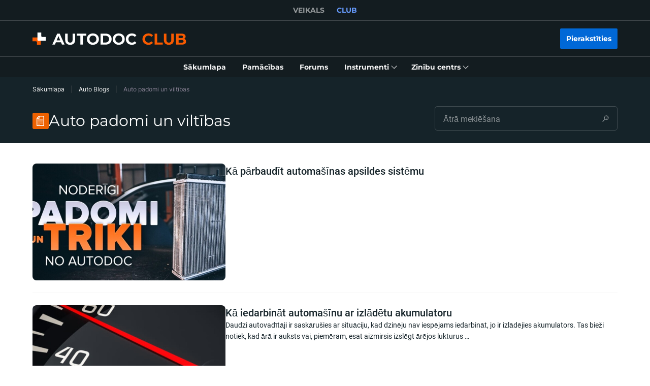

--- FILE ---
content_type: text/html; charset=utf-8
request_url: https://club.autodoc.lv/magazin/auto-padomi-un-viltibas
body_size: 166371
content:
<!doctype html>
<html data-n-head-ssr lang="lv-LV" data-n-head="%7B%22lang%22:%7B%22ssr%22:%22lv-LV%22%7D%7D">
<head >
  <meta data-n-head="ssr" charset="utf-8"><meta data-n-head="ssr" data-hid="description" name="description" content="Sadaļā auto padomi un viltības mēs esam apkopojuši noderīgus padomus, kas atvieglos jūsu kā autobraucēja dzīvi. Šeit jūs atradīsiet risinājumu visām noslēpumainajām auto problēmām."><meta data-n-head="ssr" data-hid="robots" name="robots" content="index, follow, max-snippet:-1, max-image-preview:large, max-video-preview:-1"><meta data-n-head="ssr" data-hid="og:locale" name="og:locale" content="lv_LV"><meta data-n-head="ssr" data-hid="og:type" name="og:type" content="article"><meta data-n-head="ssr" data-hid="og:title" name="og:title" content="Auto padomi un viltības | AUTODOC CLUB emuārs"><meta data-n-head="ssr" data-hid="og:url" name="og:url" content="https://club.autodoc.lv/magazin/auto-padomi-un-viltibas"><meta data-n-head="ssr" data-hid="og:site_name" name="og:site_name" content="Autodoc CLUB Blog"><meta data-n-head="ssr" data-hid="twitter:card" name="twitter:card" content="summary_large_image"><title>Auto padomi un viltības | AUTODOC CLUB emuārs</title><link data-n-head="ssr" rel="preload" href="/fonts/Roboto/Roboto-Regular.woff2" as="font" type="font/woff2" crossorigin="anonymous"><link data-n-head="ssr" rel="preload" href="/fonts/Roboto/Roboto-Medium.woff2" as="font" type="font/woff2" crossorigin="anonymous"><link data-n-head="ssr" rel="preload" href="/fonts/Roboto/Roboto-Bold.woff2" as="font" type="font/woff2" crossorigin="anonymous"><link data-n-head="ssr" rel="preload" href="/fonts/Montserrat/Montserrat-Regular.woff2" as="font" type="font/woff2" crossorigin="anonymous"><link data-n-head="ssr" rel="preload" href="/fonts/Montserrat/Montserrat-Medium.woff2" as="font" type="font/woff2" crossorigin="anonymous"><link data-n-head="ssr" rel="preload" href="/fonts/Montserrat/Montserrat-SemiBold.woff2" as="font" type="font/woff2" crossorigin="anonymous"><link data-n-head="ssr" rel="preload" href="/fonts/Montserrat/Montserrat-Bold.woff2" as="font" type="font/woff2" crossorigin="anonymous"><link data-n-head="ssr" rel="preload" href="/fonts/Inter/Inter-Light.woff2" as="font" type="font/woff2" crossorigin="anonymous"><link data-n-head="ssr" rel="preload" href="/fonts/Inter/Inter-Regular.woff2" as="font" type="font/woff2" crossorigin="anonymous"><link data-n-head="ssr" rel="preload" href="/fonts/Inter/Inter-Medium.woff2" as="font" type="font/woff2" crossorigin="anonymous"><link data-n-head="ssr" data-hid="canonical-link" rel="canonical" href="https://club.autodoc.lv/magazin/auto-padomi-un-viltibas"><script data-n-head="ssr" data-hid="newrelic" src="/newrelic.js" defer type="text/javascript" charset="utf-8"></script><script data-n-head="ssr" data-hid="youtube-iframe-api" src="https://www.youtube.com/iframe_api" defer type="text/javascript"></script><script data-n-head="ssr" data-hid="kmtx-tracking-service" type="text/javascript">
        !function (a, d) {
          window.sntk = window.sntk || {api: {q: []}};
          var l, e = a.getElementsByTagName(d)[0], c = a.createElement(d), b = a.location, f = b.hostname, g = b.hash,
            h = b.search,
            i = b.pathname, j = encodeURIComponent(i + h + g), m = a.cookie.split(';');
          c.async = !0, c.src = '/p/static/kmtx.js?h=' + f + '&p=' + j + '&c=' + Date.now() + '&cs=' + function () {
            for (l = 0; l < m.length; l++) {
              var a = m[l].trim().split('=');
              if (a[0] === 'kmtx_sync') {
                return a[1];
              }
            }
            return null;
          }(), e.parentNode.insertBefore(c, e);
        }(document, 'script');
      </script><script data-n-head="ssr" type="application/ld+json">{"@context":"https://schema.org","@type":"BreadcrumbList","itemListElement":[{"@type":"ListItem","position":1,"name":"Sākumlapa","item":"https://club.autodoc.lv/"},{"@type":"ListItem","position":2,"name":"Auto Blogs","item":"https://club.autodoc.lv/magazin/"},{"@type":"ListItem","position":3,"item":{"name":"Auto padomi un viltības"}}]}</script><link rel="preload" href="/_nuxt/runtime.c6dacfb.js" as="script"><link rel="preload" href="/_nuxt/commons/app.c6dacfb.js" as="script"><link rel="preload" href="/_nuxt/css/styles.c6dacfb.css" as="style"><link rel="preload" href="/_nuxt/styles.c6dacfb.js" as="script"><link rel="preload" href="/_nuxt/app.c6dacfb.js" as="script"><link rel="stylesheet" href="/_nuxt/css/styles.c6dacfb.css">
  <meta name="viewport" content="width=device-width,initial-scale=1">
  <link rel="icon" type="image/png" href="//cdn.club.autodoc.de/assets/img/favicon/favicon-16.png" sizes="16x16">
  <link rel="icon" type="image/png" href="//cdn.club.autodoc.de/assets/img/favicon/favicon-32.png" sizes="32x32">
  <link rel="icon" type="image/png" href="//cdn.club.autodoc.de/assets/img/favicon/favicon-64.png" sizes="64x64">
  <link rel="icon" type="image/png" href="//cdn.club.autodoc.de/assets/img/favicon/favicon-128.png" sizes="128x128">
  <link rel="icon" type="image/png" href="//cdn.club.autodoc.de/assets/img/favicon/favicon-260.png" sizes="260x260">
  <!-- GA tracking service -->
  <script type="text/javascript">window.dataLayer=window.dataLayer||[],function(e,t,a,n,o){e[n]=e[n]||[],e[n].push({"gtm.start":(new Date).getTime(),event:"gtm.js"});var r=t.getElementsByTagName(a)[0],g=t.createElement(a);g.onload=function(){console.log("GTM LOAD!")},g.async=!0,g.src="https://www.googletagmanager.com/gtm.js?id=GTM-WG2NGGM",r.parentNode.insertBefore(g,r)}(window,document,"script","dataLayer")</script>
  <!-- END GA tracking service -->
  <!-- Firebase -->
  <script defer src="//www.gstatic.com/firebasejs/7.0.0/firebase-app.js"></script>
  <script defer src="//www.gstatic.com/firebasejs/7.0.0/firebase-auth.js"></script>
  <script defer src="//www.gstatic.com/firebasejs/7.0.0/firebase-messaging.js"></script>
  <script defer src="/libs/firebase-init.js?v=7"></script>
  <!-- End Firebase -->
</head>
<body >
<div data-server-rendered="true" id="__nuxt"><!----><div id="__layout"><div id="app"><header class="header-new header-new--scroll-up"><!----> <!----> <div class="header-new__container-holder"><div class="header-cross-links header-new__cross-links"><div class="container header-cross-links__container"><div tabindex="-1" class="header-cross-links__wrapper"><ul class="header-cross-links__list"><li class="header-cross-links__list-item"><a href="https://www.autodoc.lv/" class="header-cross-links__list-link">
            VEIKALS
          </a></li><li class="header-cross-links__list-item"><span class="header-cross-links__list-link header-cross-links__list-link--active">
            CLUB
          </span></li></ul></div></div></div></div> <div class="header-new__content"><!----> <div class="header-new__container container"><!----> <div class="header-new__main"><!----> <div class="header-new__logo-wrapper header-new__logo-wrapper--desktop"><a href="https://club.autodoc.lv/" class="h-logo-new header-new__logo nuxt-link-active"><picture class="seo-tool__container h-logo-new__content"><img src="https://cdn.club.autodoc.de/assets/img/logo2.svg" alt="club.autodoc.lv" class="h-logo-new__el"></picture></a></div> <div class="header-new__user-block"><!----></div></div></div></div> <div class="header-new__menu container"><nav id="mainMenu" aria-label="Galvenā navigācija" class="header-dropdown-controller header-new-nav"><div class="header-dropdown-controller__backdrop"></div> <div class="header-dropdown-controller__wrapper"><!----> <!----> <ul class="header-new-nav__list"><li data-header-menu="Home" class="header-new-nav__item"><span tabindex="0" role="link" class="header-new-nav__link header-new-nav__link-main nuxt-link-active"><span class="header-new-nav__link-text">
          Sākumlapa
        </span></span></li> <li data-header-menu="Manuals" class="header-new-nav__item"><a href="https://club.autodoc.lv/manuals" tabindex="0" class="header-new-nav__link"><span class="header-new-nav__link-text">
          Pamācības
        </span></a></li> <li data-header-menu="Forum" class="header-new-nav__item"><span tabindex="0" role="link" class="header-new-nav__link"><span class="header-new-nav__link-text">
          Forums
        </span></span></li> <li class="header-new-nav__item"><span tabindex="0" role="button" aria-expanded="false" aria-haspopup="true" aria-controls="tools-submenu" class="header-new-nav__link"><span class="header-new-nav__link-text">
          Instrumenti
        </span> <svg aria-hidden="true" xmlns="http://www.w3.org/2000/svg" class="header-new-nav__link-icon icon sprite-icons"><use href="/_nuxt/66dbbe257bb6de1c823862643e4ae93c.svg#i-icon-chevron-thin2" xlink:href="/_nuxt/66dbbe257bb6de1c823862643e4ae93c.svg#i-icon-chevron-thin2"></use></svg></span> <ul id="tools-submenu" role="menu" class="header-new-nav__sub-list"><li data-header-menu="Tyres" role="menuitem" class="header-new-nav__sub-item"><a href="https://club.autodoc.lv/tyres" tabindex="0" class="header-new-nav__link"><span class="header-new-nav__link-text">
              Riepu kalkulators
            </span></a></li> <li data-header-menu="Obd Codes" role="menuitem" class="header-new-nav__sub-item"><a href="https://club.autodoc.lv/obd-codes" tabindex="0" class="header-new-nav__link"><span class="header-new-nav__link-text">
              Bojājumu kodi
            </span></a></li></ul></li> <li class="header-new-nav__item"><span tabindex="0" role="button" aria-expanded="false" aria-haspopup="true" aria-controls="social-submenu" class="header-new-nav__link"><span class="header-new-nav__link-text">
          Zinību centrs
        </span> <svg aria-hidden="true" xmlns="http://www.w3.org/2000/svg" class="header-new-nav__link-icon icon sprite-icons"><use href="/_nuxt/66dbbe257bb6de1c823862643e4ae93c.svg#i-icon-chevron-thin2" xlink:href="/_nuxt/66dbbe257bb6de1c823862643e4ae93c.svg#i-icon-chevron-thin2"></use></svg></span> <ul id="social-submenu" role="menu" class="header-new-nav__sub-list"><li data-header-menu="Lifehacks" role="menuitem" class="header-new-nav__sub-item"><span tabindex="0" role="link" class="header-new-nav__link"><span class="header-new-nav__link-text">
              Laifhaki
            </span></span></li> <li data-header-menu="Blog" role="menuitem" class="header-new-nav__sub-item"><a href="https://club.autodoc.lv/magazin/" tabindex="0" class="header-new-nav__link nuxt-link-active"><span class="header-new-nav__link-text">
              Emuārs
            </span></a></li> <li data-header-menu="Review" role="menuitem" class="header-new-nav__sub-item"><a href="https://club.autodoc.lv/review" tabindex="0" class="header-new-nav__link"><span class="header-new-nav__link-text">
              Atsauksmes
            </span></a></li> <li data-header-menu="Disposal rules" role="menuitem" class="header-new-nav__sub-item"><span tabindex="0" role="link" class="header-new-nav__link"><span class="header-new-nav__link-text">
              Utilizācijas padomi
            </span></span></li></ul></li></ul> <!----></div></nav></div></header> <div data-fetch-key="BlogSlug:0" class="view-overlay"><main data-fetch-key="BlogCategory:0" class="page page--blog-category"><section class="section section-top section-filters section-blog-head"><div class="container"><div class="row"><div class="col s12"><div class="breadcrumbs-overlay"><nav aria-label="Navigācijas ceļš" class="breadcrumbs"><ul class="breadcrumbs__list"><li class="breadcrumbs__item"><div class="seo-tool__container"><span tabindex="0" role="link" class="breadcrumbs__link">
                Sākumlapa
              </span></div></li><li class="breadcrumbs__item"><div class="seo-tool__container"><a href="https://club.autodoc.lv/magazin/" class="breadcrumbs__link nuxt-link-active">
              Auto Blogs
            </a></div></li><li class="breadcrumbs__item"><span class="seo-tool__container breadcrumbs__link breadcrumbs__link--disabled">
            Auto padomi un viltības
          </span></li></ul></nav></div></div></div> <div class="row"><div class="col s12"><div class="section-blog-head__grid"><div class="section__title-container"><div class="seo-tool__container section__title-icon"><img src="https://cdn.club.autodoc.de/assets/img/blog/icon-blog.svg" alt="Iegūsti praktisku informāciju par kategoriju Auto padomi un viltības: padomi, laifhaki"></div> <h1 class="seo-tool__container section__title-category">
            Auto padomi un viltības
          </h1></div> <div class="blog-search section-blog-head__search"><form class="search-field blog-search__el search-field--dark"><div class="search-field__container"><input id="search-47365961" type="text" name="search" placeholder="Ātrā meklēšana" autocomplete="off" value="" role="combobox" aria-autocomplete="list" aria-haspopup="listbox" aria-expanded="false" aria-controls="search-47365960-listbox" aria-label="" class="search-field__input"> <!----> <div class="search-field__icon"><svg xmlns="http://www.w3.org/2000/svg" class="icon sprite-icons"><use href="/_nuxt/66dbbe257bb6de1c823862643e4ae93c.svg#i-icon-search" xlink:href="/_nuxt/66dbbe257bb6de1c823862643e4ae93c.svg#i-icon-search"></use></svg></div> <label for="search-47365961" class="search-field__label sr-only">
      Ātrā meklēšana
    </label></div></form> <!----></div></div></div></div> <div class="row"><div class="col s12"></div></div></div></section> <section class="ui-section blog-category-posts ui-section--default"><div class="ui-section__content container"><!---->  <div class="blog-category-posts__grid"><article class="post-card blog-category-posts__grid-item post-card--md post-card--horizontal"><div class="post-card__preview"><img src="https://cdn.club-magazin.autodoc.de/uploads/sites/13/2023/08/13_ka-parbaudit-automasinas-apsildes-sistemu-1544x700-1-437x222.jpg" data-srcset="https://cdn.club-magazin.autodoc.de/uploads/sites/13/2023/08/13_ka-parbaudit-automasinas-apsildes-sistemu-1544x700-1-850x430.jpg 850w,
          https://cdn.club-magazin.autodoc.de/uploads/sites/13/2023/08/13_ka-parbaudit-automasinas-apsildes-sistemu-1544x700-1-437x222.jpg 437w,
          https://cdn.club-magazin.autodoc.de/uploads/sites/13/2023/08/13_ka-parbaudit-automasinas-apsildes-sistemu-1544x700-1-344x175.jpg 344w,
          https://cdn.club-magazin.autodoc.de/uploads/sites/13/2023/08/13_ka-parbaudit-automasinas-apsildes-sistemu-1544x700-1.jpg 1900w,
          https://cdn.club-magazin.autodoc.de/uploads/sites/13/2023/08/13_ka-parbaudit-automasinas-apsildes-sistemu-1544x700-1-874x444.jpg 874w,
          https://cdn.club-magazin.autodoc.de/uploads/sites/13/2023/08/13_ka-parbaudit-automasinas-apsildes-sistemu-1544x700-1-688x350.jpg 688w" srcset="https://cdn.club.autodoc.de/assets/img/pdf-manual/no-image.svg" sizes="(max-width: 600px) 344px, (max-width: 992px) 437px, (min-width: 993px) 850px" alt="true" decoding="async" class="app-image post-card__preview-el"></div> <div class="post-card__content"><h2 class="post-card__title"><a href="https://club.autodoc.lv/magazin/ka-parbaudit-automasinas-apsildes-sistemu" title="Kā pārbaudīt automašīnas apsildes sistēmu" class="post-card__link">
          Kā pārbaudīt automašīnas apsildes sistēmu
        </a></h2> <!----></div></article><article class="post-card blog-category-posts__grid-item post-card--md post-card--horizontal"><div class="post-card__preview"><img src="https://cdn.club-magazin.autodoc.de/uploads/sites/13/2023/08/sar-battery-1544x700-1-437x222.jpg" data-srcset="https://cdn.club-magazin.autodoc.de/uploads/sites/13/2023/08/sar-battery-1544x700-1-850x430.jpg 850w,
          https://cdn.club-magazin.autodoc.de/uploads/sites/13/2023/08/sar-battery-1544x700-1-437x222.jpg 437w,
          https://cdn.club-magazin.autodoc.de/uploads/sites/13/2023/08/sar-battery-1544x700-1-344x175.jpg 344w,
          https://cdn.club-magazin.autodoc.de/uploads/sites/13/2023/08/sar-battery-1544x700-1.jpg 1900w,
          https://cdn.club-magazin.autodoc.de/uploads/sites/13/2023/08/sar-battery-1544x700-1-874x444.jpg 874w,
          https://cdn.club-magazin.autodoc.de/uploads/sites/13/2023/08/sar-battery-1544x700-1-688x350.jpg 688w" srcset="https://cdn.club.autodoc.de/assets/img/pdf-manual/no-image.svg" sizes="(max-width: 600px) 344px, (max-width: 992px) 437px, (min-width: 993px) 850px" alt="true" decoding="async" class="app-image post-card__preview-el"></div> <div class="post-card__content"><h2 class="post-card__title"><a href="https://club.autodoc.lv/magazin/ka-iedarbinat-automasinu-ar-izladetu-akumulatoru" title="Kā iedarbināt automašīnu ar izlādētu akumulatoru" class="post-card__link">
          Kā iedarbināt automašīnu ar izlādētu akumulatoru
        </a></h2> <p class="post-card__description">
      Daudzi autovadītāji ir saskārušies ar situāciju, kad dzinēju nav iespējams iedarbināt, jo ir izlādējies akumulators. Tas bieži notiek, kad ārā ir auksts vai, piemēram, esat aizmirsis izslēgt ārējos lukturus …
    </p></div></article><article class="post-card blog-category-posts__grid-item post-card--md post-card--horizontal"><div class="post-card__preview"><img src="https://cdn.club-magazin.autodoc.de/uploads/sites/13/2020/07/Simple-methods-slider-1920x1080-LV-min-min.jpg" data-srcset="https://cdn.club-magazin.autodoc.de/uploads/sites/13/2020/07/Simple-methods-slider-1920x1080-LV-min-min.jpg 850w,
          https://cdn.club-magazin.autodoc.de/uploads/sites/13/2020/07/Simple-methods-slider-1920x1080-LV-min-min.jpg 437w,
          https://cdn.club-magazin.autodoc.de/uploads/sites/13/2020/07/Simple-methods-slider-1920x1080-LV-min-min.jpg 344w,
          https://cdn.club-magazin.autodoc.de/uploads/sites/13/2020/07/Simple-methods-slider-1920x1080-LV-min-min.jpg 1900w,
          https://cdn.club-magazin.autodoc.de/uploads/sites/13/2020/07/Simple-methods-slider-1920x1080-LV-min-min.jpg 874w,
          https://cdn.club-magazin.autodoc.de/uploads/sites/13/2020/07/Simple-methods-slider-1920x1080-LV-min-min.jpg 688w" srcset="https://cdn.club.autodoc.de/assets/img/pdf-manual/no-image.svg" sizes="(max-width: 600px) 344px, (max-width: 992px) 437px, (min-width: 993px) 850px" alt="Kā pārbaudīt automašīnas akumulatoru" decoding="async" class="app-image post-card__preview-el"></div> <div class="post-card__content"><h2 class="post-card__title"><a href="https://club.autodoc.lv/magazin/ka-parbaudit-automasinas-akumulatoru" title="Kā pārbaudīt automašīnas akumulatoru" class="post-card__link">
          Kā pārbaudīt automašīnas akumulatoru
        </a></h2> <p class="post-card__description">
      Vienkāršas metodes no AUTODOC Veiciet vizuālu pārbaudiJa akumulatora spailes ir oksidējušās, notīriet tos ar stiepļu suku un pēc tam pielietojiet vara smēri.Ja pamanāt kādus korpusa bojājumus, akumulatoru ir ieteicams …
    </p></div></article><article class="post-card blog-category-posts__grid-item post-card--md post-card--horizontal"><div class="post-card__preview"><img src="https://cdn.club-magazin.autodoc.de/uploads/sites/13/2020/07/DONTdo-it-yourself-1920x1080-LV-min.jpg" data-srcset="https://cdn.club-magazin.autodoc.de/uploads/sites/13/2020/07/DONTdo-it-yourself-1920x1080-LV-min.jpg 850w,
          https://cdn.club-magazin.autodoc.de/uploads/sites/13/2020/07/DONTdo-it-yourself-1920x1080-LV-min.jpg 437w,
          https://cdn.club-magazin.autodoc.de/uploads/sites/13/2020/07/DONTdo-it-yourself-1920x1080-LV-min.jpg 344w,
          https://cdn.club-magazin.autodoc.de/uploads/sites/13/2020/07/DONTdo-it-yourself-1920x1080-LV-min.jpg 1900w,
          https://cdn.club-magazin.autodoc.de/uploads/sites/13/2020/07/DONTdo-it-yourself-1920x1080-LV-min.jpg 874w,
          https://cdn.club-magazin.autodoc.de/uploads/sites/13/2020/07/DONTdo-it-yourself-1920x1080-LV-min.jpg 688w" srcset="https://cdn.club.autodoc.de/assets/img/pdf-manual/no-image.svg" sizes="(max-width: 600px) 344px, (max-width: 992px) 437px, (min-width: 993px) 850px" alt="Top 10 autodaļas un mezgli, kuru nomaiņu nav ieteicams veikt patstāvīgi" decoding="async" class="app-image post-card__preview-el"></div> <div class="post-card__content"><h2 class="post-card__title"><a href="https://club.autodoc.lv/magazin/top-10-autodalas-un-mezgli-kuru-nomainu-nav-ieteicams-veikt-patstavigi" title="Top 10 autodaļas un mezgli, kuru nomaiņu nav ieteicams veikt patstāvīgi" class="post-card__link">
          Top 10 autodaļas un mezgli, kuru nomaiņu nav ieteicams veikt patstāvīgi
        </a></h2> <p class="post-card__description">
      Dažu komplektējošo daļu un mezglu remontam ir nepieciešamas profesionālas zināšanas, pieredze un aprīkojums. Tālāk sniegtajā sarakstā uzskaitīto auto mezglu un komplektējošo daļu remontu mēs iesakām veikt tehniskajam speciālistam.
    </p></div></article><article class="post-card blog-category-posts__grid-item post-card--md post-card--horizontal"><div class="post-card__preview"><img src="https://cdn.club-magazin.autodoc.de/uploads/sites/13/2020/07/choosing-rightcar-1920x1080-LV-min.jpg" data-srcset="https://cdn.club-magazin.autodoc.de/uploads/sites/13/2020/07/choosing-rightcar-1920x1080-LV-min.jpg 850w,
          https://cdn.club-magazin.autodoc.de/uploads/sites/13/2020/07/choosing-rightcar-1920x1080-LV-min.jpg 437w,
          https://cdn.club-magazin.autodoc.de/uploads/sites/13/2020/07/choosing-rightcar-1920x1080-LV-min.jpg 344w,
          https://cdn.club-magazin.autodoc.de/uploads/sites/13/2020/07/choosing-rightcar-1920x1080-LV-min.jpg 1900w,
          https://cdn.club-magazin.autodoc.de/uploads/sites/13/2020/07/choosing-rightcar-1920x1080-LV-min.jpg 874w,
          https://cdn.club-magazin.autodoc.de/uploads/sites/13/2020/07/choosing-rightcar-1920x1080-LV-min.jpg 688w" srcset="https://cdn.club.autodoc.de/assets/img/pdf-manual/no-image.svg" sizes="(max-width: 600px) 344px, (max-width: 992px) 437px, (min-width: 993px) 850px" alt="Kā izvēlēties automašīnu" decoding="async" class="app-image post-card__preview-el"></div> <div class="post-card__content"><h2 class="post-card__title"><a href="https://club.autodoc.lv/magazin/ka-izveleties-automasinu" title="Kā izvēlēties automašīnu" class="post-card__link">
          Kā izvēlēties automašīnu
        </a></h2> <p class="post-card__description">
      Nekļūdieties, izvēloties automašīnu Izlemiet, vai vēlaties iegādāties jaunu vai lietotu automašīnu.Faktori, kas jāapsver: jūsu budžets, automašīnas stāvoklis, vai jums ir nepieciešama garantija, un, protams, jūsu vēlmes.Izveidojiet sarakstu ar vairākām …
    </p></div></article><article class="post-card blog-category-posts__grid-item post-card--md post-card--horizontal"><div class="post-card__preview"><img src="https://cdn.club-magazin.autodoc.de/uploads/sites/13/2020/06/7easy-stepstyre-slider-1920x1080-LV-min.jpg" data-srcset="https://cdn.club-magazin.autodoc.de/uploads/sites/13/2020/06/7easy-stepstyre-slider-1920x1080-LV-min.jpg 850w,
          https://cdn.club-magazin.autodoc.de/uploads/sites/13/2020/06/7easy-stepstyre-slider-1920x1080-LV-min.jpg 437w,
          https://cdn.club-magazin.autodoc.de/uploads/sites/13/2020/06/7easy-stepstyre-slider-1920x1080-LV-min.jpg 344w,
          https://cdn.club-magazin.autodoc.de/uploads/sites/13/2020/06/7easy-stepstyre-slider-1920x1080-LV-min.jpg 1900w,
          https://cdn.club-magazin.autodoc.de/uploads/sites/13/2020/06/7easy-stepstyre-slider-1920x1080-LV-min.jpg 874w,
          https://cdn.club-magazin.autodoc.de/uploads/sites/13/2020/06/7easy-stepstyre-slider-1920x1080-LV-min.jpg 688w" srcset="https://cdn.club.autodoc.de/assets/img/pdf-manual/no-image.svg" sizes="(max-width: 600px) 344px, (max-width: 992px) 437px, (min-width: 993px) 850px" alt="Kā pagarināt automašīnas riepu kalpošanas laiku" decoding="async" class="app-image post-card__preview-el"></div> <div class="post-card__content"><h2 class="post-card__title"><a href="https://club.autodoc.lv/magazin/ka-pagarinat-automasinas-riepu-kalposanas-laiku" title="Kā pagarināt automašīnas riepu kalpošanas laiku" class="post-card__link">
          Kā pagarināt automašīnas riepu kalpošanas laiku
        </a></h2> <p class="post-card__description">
      Katru nedēļu pārbaudiet riepu spiedienu.Pareiza riepu spiediena rādījumu jūsu automašīnai atradīsiet uz to sānu malām vai īpašnieka rokasgrāmatā.Uzturiet pareizu riteņu savirzi.Nepareiza riteņu savirze var izraisīt neierastu riepu troksni, pasliktinātu …
    </p></div></article><article class="post-card blog-category-posts__grid-item post-card--md post-card--horizontal"><div class="post-card__preview"><img src="https://cdn.club-magazin.autodoc.de/uploads/sites/13/2020/06/choosing-seat-slider-1920x1080-LV-min.jpg" data-srcset="https://cdn.club-magazin.autodoc.de/uploads/sites/13/2020/06/choosing-seat-slider-1920x1080-LV-min.jpg 850w,
          https://cdn.club-magazin.autodoc.de/uploads/sites/13/2020/06/choosing-seat-slider-1920x1080-LV-min.jpg 437w,
          https://cdn.club-magazin.autodoc.de/uploads/sites/13/2020/06/choosing-seat-slider-1920x1080-LV-min.jpg 344w,
          https://cdn.club-magazin.autodoc.de/uploads/sites/13/2020/06/choosing-seat-slider-1920x1080-LV-min.jpg 1900w,
          https://cdn.club-magazin.autodoc.de/uploads/sites/13/2020/06/choosing-seat-slider-1920x1080-LV-min.jpg 874w,
          https://cdn.club-magazin.autodoc.de/uploads/sites/13/2020/06/choosing-seat-slider-1920x1080-LV-min.jpg 688w" srcset="https://cdn.club.autodoc.de/assets/img/pdf-manual/no-image.svg" sizes="(max-width: 600px) 344px, (max-width: 992px) 437px, (min-width: 993px) 850px" alt="Kā izvēlēties piemērotu auto sēdeklīti savam bērnam" decoding="async" class="app-image post-card__preview-el"></div> <div class="post-card__content"><h2 class="post-card__title"><a href="https://club.autodoc.lv/magazin/ka-izveleties-piemerotu-auto-sedekliti-savam-bernam" title="Kā izvēlēties piemērotu auto sēdeklīti savam bērnam" class="post-card__link">
          Kā izvēlēties piemērotu auto sēdeklīti savam bērnam
        </a></h2> <p class="post-card__description">
      Apsveriet bērna vecumu un svaru. Šie faktori nosaka, kuru grupu jums jāmeklē. Pastāv 5 galvenās bērnu sēdeklīšu grupas. 0 grupa Vecums: līdz 6 mēnešiem. Svars: līdz 10 kg. Šis …
    </p></div></article><article class="post-card blog-category-posts__grid-item post-card--md post-card--horizontal"><div class="post-card__preview"><img src="https://cdn.club-magazin.autodoc.de/uploads/sites/13/2020/06/4easytips-slider-1920x1080-LV-min.jpg" data-srcset="https://cdn.club-magazin.autodoc.de/uploads/sites/13/2020/06/4easytips-slider-1920x1080-LV-min.jpg 850w,
          https://cdn.club-magazin.autodoc.de/uploads/sites/13/2020/06/4easytips-slider-1920x1080-LV-min.jpg 437w,
          https://cdn.club-magazin.autodoc.de/uploads/sites/13/2020/06/4easytips-slider-1920x1080-LV-min.jpg 344w,
          https://cdn.club-magazin.autodoc.de/uploads/sites/13/2020/06/4easytips-slider-1920x1080-LV-min.jpg 1900w,
          https://cdn.club-magazin.autodoc.de/uploads/sites/13/2020/06/4easytips-slider-1920x1080-LV-min.jpg 874w,
          https://cdn.club-magazin.autodoc.de/uploads/sites/13/2020/06/4easytips-slider-1920x1080-LV-min.jpg 688w" srcset="https://cdn.club.autodoc.de/assets/img/pdf-manual/no-image.svg" sizes="(max-width: 600px) 344px, (max-width: 992px) 437px, (min-width: 993px) 850px" alt="Kā novērst automātiskās pārnesumkārbas pārkaršanu" decoding="async" class="app-image post-card__preview-el"></div> <div class="post-card__content"><h2 class="post-card__title"><a href="https://club.autodoc.lv/magazin/ka-noverst-automatiskas-parnesumkarbas-parkarsanu" title="Kā novērst automātiskās pārnesumkārbas pārkaršanu" class="post-card__link">
          Kā novērst automātiskās pārnesumkārbas pārkaršanu
        </a></h2> <p class="post-card__description">
      Kas notiek, ja transmisija pārkarst? Šķidruma oksidēšanās.Oksidējies transmisijas šķidrums vairs nespēj nodrošināt pienācīgu eļļošanas līmeni, pretnodiluma, pretieķīlēšanās un antioksidējošās īpašības, un tādēļ tas nevar pasargāt jūsu automašīnas detaļas no …
    </p></div></article><article class="post-card blog-category-posts__grid-item post-card--md post-card--horizontal"><div class="post-card__preview"><img src="https://cdn.club-magazin.autodoc.de/uploads/sites/13/2020/06/6steps-checkengine-oil-slider-1920x1080-LV-min.jpg" data-srcset="https://cdn.club-magazin.autodoc.de/uploads/sites/13/2020/06/6steps-checkengine-oil-slider-1920x1080-LV-min.jpg 850w,
          https://cdn.club-magazin.autodoc.de/uploads/sites/13/2020/06/6steps-checkengine-oil-slider-1920x1080-LV-min.jpg 437w,
          https://cdn.club-magazin.autodoc.de/uploads/sites/13/2020/06/6steps-checkengine-oil-slider-1920x1080-LV-min.jpg 344w,
          https://cdn.club-magazin.autodoc.de/uploads/sites/13/2020/06/6steps-checkengine-oil-slider-1920x1080-LV-min.jpg 1900w,
          https://cdn.club-magazin.autodoc.de/uploads/sites/13/2020/06/6steps-checkengine-oil-slider-1920x1080-LV-min.jpg 874w,
          https://cdn.club-magazin.autodoc.de/uploads/sites/13/2020/06/6steps-checkengine-oil-slider-1920x1080-LV-min.jpg 688w" srcset="https://cdn.club.autodoc.de/assets/img/pdf-manual/no-image.svg" sizes="(max-width: 600px) 344px, (max-width: 992px) 437px, (min-width: 993px) 850px" alt="Kā pārbaudīt automašīnas motoreļļas līmeni" decoding="async" class="app-image post-card__preview-el"></div> <div class="post-card__content"><h2 class="post-card__title"><a href="https://club.autodoc.lv/magazin/ka-parbaudit-automasinas-motorellas-limeni" title="Kā pārbaudīt automašīnas motoreļļas līmeni" class="post-card__link">
          Kā pārbaudīt automašīnas motoreļļas līmeni
        </a></h2> <p class="post-card__description">
      Novietojiet automašīnu uz līdzenas virsmas.Izslēdziet dzinēju un pagaidiet 10–15 minūtes. Šis ir laiks, kas nepieciešams, lai eļļa nosēstos kartera apakšējā vākā.Paņemiet tīru, gaišas krāsas drāniņu.Lūdzu, ņemiet vērā! Nolasījumi var …
    </p></div></article><article class="post-card blog-category-posts__grid-item post-card--md post-card--horizontal"><div class="post-card__preview"><img src="https://cdn.club-magazin.autodoc.de/uploads/sites/13/2020/05/5quickDiagnosticsSteps-slider-1920x1080-LV-min.jpg" data-srcset="https://cdn.club-magazin.autodoc.de/uploads/sites/13/2020/05/5quickDiagnosticsSteps-slider-1920x1080-LV-min.jpg 850w,
          https://cdn.club-magazin.autodoc.de/uploads/sites/13/2020/05/5quickDiagnosticsSteps-slider-1920x1080-LV-min.jpg 437w,
          https://cdn.club-magazin.autodoc.de/uploads/sites/13/2020/05/5quickDiagnosticsSteps-slider-1920x1080-LV-min.jpg 344w,
          https://cdn.club-magazin.autodoc.de/uploads/sites/13/2020/05/5quickDiagnosticsSteps-slider-1920x1080-LV-min.jpg 1900w,
          https://cdn.club-magazin.autodoc.de/uploads/sites/13/2020/05/5quickDiagnosticsSteps-slider-1920x1080-LV-min.jpg 874w,
          https://cdn.club-magazin.autodoc.de/uploads/sites/13/2020/05/5quickDiagnosticsSteps-slider-1920x1080-LV-min.jpg 688w" srcset="https://cdn.club.autodoc.de/assets/img/pdf-manual/no-image.svg" sizes="(max-width: 600px) 344px, (max-width: 992px) 437px, (min-width: 993px) 850px" alt="Bojātas aizdedzes sistēmas pazīmes — Kā pārbaudīt aizdedzes sistēmu" decoding="async" class="app-image post-card__preview-el"></div> <div class="post-card__content"><h2 class="post-card__title"><a href="https://club.autodoc.lv/magazin/bojatas-aizdedzes-sistemas-pazimes-ka-parbaudit-aizdedzes-sistemu" title="Bojātas aizdedzes sistēmas pazīmes — Kā pārbaudīt aizdedzes sistēmu" class="post-card__link">
          Bojātas aizdedzes sistēmas pazīmes — Kā pārbaudīt aizdedzes sistēmu
        </a></h2> <p class="post-card__description">
      Dzinējs neiedarbojasPēc vairākiem neveiksmīgiem mēģinājumiem iedarbināt automašīnu ar izlādētu akumulatoru aizdedzes sveces var tikt aizlietas ar benzīnu. Ja tā notiek, tad tās būs jānomaina.Nestabila tukšgaitaTo var izraisīt mehāniski bojāti …
    </p></div></article><article class="post-card blog-category-posts__grid-item post-card--md post-card--horizontal"><div class="post-card__preview"><img src="https://cdn.club-magazin.autodoc.de/uploads/sites/13/2020/05/4typesOfFailure-slider-1920x1080-LV-min.jpg" data-srcset="https://cdn.club-magazin.autodoc.de/uploads/sites/13/2020/05/4typesOfFailure-slider-1920x1080-LV-min.jpg 850w,
          https://cdn.club-magazin.autodoc.de/uploads/sites/13/2020/05/4typesOfFailure-slider-1920x1080-LV-min.jpg 437w,
          https://cdn.club-magazin.autodoc.de/uploads/sites/13/2020/05/4typesOfFailure-slider-1920x1080-LV-min.jpg 344w,
          https://cdn.club-magazin.autodoc.de/uploads/sites/13/2020/05/4typesOfFailure-slider-1920x1080-LV-min.jpg 1900w,
          https://cdn.club-magazin.autodoc.de/uploads/sites/13/2020/05/4typesOfFailure-slider-1920x1080-LV-min.jpg 874w,
          https://cdn.club-magazin.autodoc.de/uploads/sites/13/2020/05/4typesOfFailure-slider-1920x1080-LV-min.jpg 688w" srcset="https://cdn.club.autodoc.de/assets/img/pdf-manual/no-image.svg" sizes="(max-width: 600px) 344px, (max-width: 992px) 437px, (min-width: 993px) 850px" alt="Motora pārsega troksnis, ko nedrīkst ignorēt" decoding="async" class="app-image post-card__preview-el"></div> <div class="post-card__content"><h2 class="post-card__title"><a href="https://club.autodoc.lv/magazin/motora-parsega-troksnis-ko-nedrikst-ignoret" title="Motora pārsega troksnis, ko nedrīkst ignorēt" class="post-card__link">
          Motora pārsega troksnis, ko nedrīkst ignorēt
        </a></h2> <p class="post-card__description">
      DŪKŠANA UN ČĪKSTĒŠANA Tas liecina par uzkares aprīkojuma sistēmas elementu un gāzu sadales mehānisma sistēmas defektem. Raksturīgi, ka čīkstēšana parādās, siksnai izstiepjoties vai bojāta spriegotāja dēļ. Dūkšana ir bojātas …
    </p></div></article><article class="post-card blog-category-posts__grid-item post-card--md post-card--horizontal"><div class="post-card__preview"><img src="https://cdn.club-magazin.autodoc.de/uploads/sites/13/2020/04/1.-Ignition-system-min.jpg" data-srcset="https://cdn.club-magazin.autodoc.de/uploads/sites/13/2020/04/1.-Ignition-system-min.jpg 850w,
          https://cdn.club-magazin.autodoc.de/uploads/sites/13/2020/04/1.-Ignition-system-min.jpg 437w,
          https://cdn.club-magazin.autodoc.de/uploads/sites/13/2020/04/1.-Ignition-system-min.jpg 344w,
          https://cdn.club-magazin.autodoc.de/uploads/sites/13/2020/04/1.-Ignition-system-min.jpg 1900w,
          https://cdn.club-magazin.autodoc.de/uploads/sites/13/2020/04/1.-Ignition-system-min.jpg 874w,
          https://cdn.club-magazin.autodoc.de/uploads/sites/13/2020/04/1.-Ignition-system-min.jpg 688w" srcset="https://cdn.club.autodoc.de/assets/img/pdf-manual/no-image.svg" sizes="(max-width: 600px) 344px, (max-width: 992px) 437px, (min-width: 993px) 850px" alt="Kā pārbaudīt aizdedzes sistēmu" decoding="async" class="app-image post-card__preview-el"></div> <div class="post-card__content"><h2 class="post-card__title"><a href="https://club.autodoc.lv/magazin/ka-parbaudit-aizdedzes-sistemu" title="Kā pārbaudīt aizdedzes sistēmu" class="post-card__link">
          Kā pārbaudīt aizdedzes sistēmu
        </a></h2> <p class="post-card__description">
      Par dzinēja iedarbināšanu ir atbildīga aizdedzes sistēma. Tās galvenās sastāvdaļas ir akumulators, aizdedzes slēdzis, elektroniskais vadības bloks, aizdedzes spoles, augstsprieguma vadi un aizdedzes sveces. Lai izvairītos no dzinēja atteices …
    </p></div></article><article class="post-card blog-category-posts__grid-item post-card--md post-card--horizontal"><div class="post-card__preview"><img src="https://cdn.club-magazin.autodoc.de/uploads/sites/13/2020/04/headlights-slider-1920x1080-LV-min.jpg" data-srcset="https://cdn.club-magazin.autodoc.de/uploads/sites/13/2020/04/headlights-slider-1920x1080-LV-min.jpg 850w,
          https://cdn.club-magazin.autodoc.de/uploads/sites/13/2020/04/headlights-slider-1920x1080-LV-min.jpg 437w,
          https://cdn.club-magazin.autodoc.de/uploads/sites/13/2020/04/headlights-slider-1920x1080-LV-min.jpg 344w,
          https://cdn.club-magazin.autodoc.de/uploads/sites/13/2020/04/headlights-slider-1920x1080-LV-min.jpg 1900w,
          https://cdn.club-magazin.autodoc.de/uploads/sites/13/2020/04/headlights-slider-1920x1080-LV-min.jpg 874w,
          https://cdn.club-magazin.autodoc.de/uploads/sites/13/2020/04/headlights-slider-1920x1080-LV-min.jpg 688w" srcset="https://cdn.club.autodoc.de/assets/img/pdf-manual/no-image.svg" sizes="(max-width: 600px) 344px, (max-width: 992px) 437px, (min-width: 993px) 850px" alt="Kā atjaunot priekšējo lukturu spožumu" decoding="async" class="app-image post-card__preview-el"></div> <div class="post-card__content"><h2 class="post-card__title"><a href="https://club.autodoc.lv/magazin/ka-atjaunot-prieksejo-lukturu-spozumu" title="Kā atjaunot priekšējo lukturu spožumu" class="post-card__link">
          Kā atjaunot priekšējo lukturu spožumu
        </a></h2> <p class="post-card__description">
      Nomazgājiet priekšējos lukturus. Mērķis: notīrīt putekļus un netīrumus no priekšējo lukturu virsmas. Nekad netīriet priekšējā luktura lēcu ar sausu drānu; jūs varat saskrāpēt virsmu. Izmantojiet mīkstu, tīru drānu vai …
    </p></div></article><article class="post-card blog-category-posts__grid-item post-card--md post-card--horizontal"><div class="post-card__preview"><img src="https://cdn.club-magazin.autodoc.de/uploads/sites/13/2020/03/5easySteps-slider-1920x1080-LV-min.jpg" data-srcset="https://cdn.club-magazin.autodoc.de/uploads/sites/13/2020/03/5easySteps-slider-1920x1080-LV-min.jpg 850w,
          https://cdn.club-magazin.autodoc.de/uploads/sites/13/2020/03/5easySteps-slider-1920x1080-LV-min.jpg 437w,
          https://cdn.club-magazin.autodoc.de/uploads/sites/13/2020/03/5easySteps-slider-1920x1080-LV-min.jpg 344w,
          https://cdn.club-magazin.autodoc.de/uploads/sites/13/2020/03/5easySteps-slider-1920x1080-LV-min.jpg 1900w,
          https://cdn.club-magazin.autodoc.de/uploads/sites/13/2020/03/5easySteps-slider-1920x1080-LV-min.jpg 874w,
          https://cdn.club-magazin.autodoc.de/uploads/sites/13/2020/03/5easySteps-slider-1920x1080-LV-min.jpg 688w" srcset="https://cdn.club.autodoc.de/assets/img/pdf-manual/no-image.svg" sizes="(max-width: 600px) 344px, (max-width: 992px) 437px, (min-width: 993px) 850px" alt="Ko darīt, ja automašīnas dzinēja pārsegs neveras vaļā" decoding="async" class="app-image post-card__preview-el"></div> <div class="post-card__content"><h2 class="post-card__title"><a href="https://club.autodoc.lv/magazin/ko-darit-ja-automasinas-dzineja-parsegs-neveras-vala" title="Ko darīt, ja automašīnas dzinēja pārsegs neveras vaļā" class="post-card__link">
          Ko darīt, ja automašīnas dzinēja pārsegs neveras vaļā
        </a></h2> <p class="post-card__description">
      Piespiediet dzinēja pārsegu un palūdziet, lai palīgs pavelk salonā esošo dzinēja pārsega rokturi. Tas nostrādās, ja trose ir iestrēgusi starp slēdzeni un sviru. Dzinēja pārsegs nedaudz pacelsies, un jūs …
    </p></div></article><article class="post-card blog-category-posts__grid-item post-card--md post-card--horizontal"><div class="post-card__preview"><img src="https://cdn.club-magazin.autodoc.de/uploads/sites/13/2020/03/Battery-cover-min.jpg" data-srcset="https://cdn.club-magazin.autodoc.de/uploads/sites/13/2020/03/Battery-cover-min.jpg 850w,
          https://cdn.club-magazin.autodoc.de/uploads/sites/13/2020/03/Battery-cover-min.jpg 437w,
          https://cdn.club-magazin.autodoc.de/uploads/sites/13/2020/03/Battery-cover-min.jpg 344w,
          https://cdn.club-magazin.autodoc.de/uploads/sites/13/2020/03/Battery-cover-min.jpg 1900w,
          https://cdn.club-magazin.autodoc.de/uploads/sites/13/2020/03/Battery-cover-min.jpg 874w,
          https://cdn.club-magazin.autodoc.de/uploads/sites/13/2020/03/Battery-cover-min.jpg 688w" srcset="https://cdn.club.autodoc.de/assets/img/pdf-manual/no-image.svg" sizes="(max-width: 600px) 344px, (max-width: 992px) 437px, (min-width: 993px) 850px" alt="Kā izvēlēties automašīnas akumulatoru" decoding="async" class="app-image post-card__preview-el"></div> <div class="post-card__content"><h2 class="post-card__title"><a href="https://club.autodoc.lv/magazin/ka-izveleties-automasinas-akumulatoru" title="Kā izvēlēties automašīnas akumulatoru" class="post-card__link">
          Kā izvēlēties automašīnas akumulatoru
        </a></h2> <p class="post-card__description">
      Lai auto dzinējs varētu iedarbināties jebkurā laikā, ir svarīgi uzraudzīt akumulatora stāvokli. Tā vidējais kalpošanas ilgums ir 5-7 gadi. Pēc tam vēlams nomainīt akumulatoru. Turpiniet lasīt, lai uzzinātu, kuri …
    </p></div></article></div> <!----></div></section> <section class="ui-section blog-top-posts ui-section--default"><div class="ui-section__content container"><div class="ui-section__header"><div class="ui-section__header-info"><div class="seo-tool__container ui-section__header-icon"><img src="https://cdn.club.autodoc.de/assets/img/blog/icon-most-liked.svg" alt=""></div> <h3 class="seo-tool__container ui-section__header-title">
          Populāras ziņas
        </h3></div> <!----></div>  <div class="blog-top-posts__grid"><article class="post-card blog-top-posts__grid-item post-card--sm post-card--horizontal"><div class="post-card__preview"><img src="https://cdn.club-magazin.autodoc.de/uploads/sites/13/2023/08/sar-battery-1544x700-1-344x175.jpg" data-srcset="https://cdn.club-magazin.autodoc.de/uploads/sites/13/2023/08/sar-battery-1544x700-1-850x430.jpg 850w,
          https://cdn.club-magazin.autodoc.de/uploads/sites/13/2023/08/sar-battery-1544x700-1-437x222.jpg 437w,
          https://cdn.club-magazin.autodoc.de/uploads/sites/13/2023/08/sar-battery-1544x700-1-344x175.jpg 344w,
          https://cdn.club-magazin.autodoc.de/uploads/sites/13/2023/08/sar-battery-1544x700-1.jpg 1900w,
          https://cdn.club-magazin.autodoc.de/uploads/sites/13/2023/08/sar-battery-1544x700-1-874x444.jpg 874w,
          https://cdn.club-magazin.autodoc.de/uploads/sites/13/2023/08/sar-battery-1544x700-1-688x350.jpg 688w" srcset="https://cdn.club.autodoc.de/assets/img/pdf-manual/no-image.svg" sizes="(max-width: 600px) 344px, (max-width: 992px) 437px, (min-width: 993px) 850px" alt="true" decoding="async" class="app-image post-card__preview-el"></div> <div class="post-card__content"><h2 class="post-card__title"><a href="https://club.autodoc.lv/magazin/ka-iedarbinat-automasinu-ar-izladetu-akumulatoru" title="Kā iedarbināt automašīnu ar izlādētu akumulatoru" class="post-card__link">
          Kā iedarbināt automašīnu ar izlādētu akumulatoru
        </a></h2> <!----></div></article><article class="post-card blog-top-posts__grid-item post-card--sm post-card--horizontal"><div class="post-card__preview"><img src="https://cdn.club-magazin.autodoc.de/uploads/sites/13/2020/07/Simple-methods-slider-1920x1080-LV-min-min.jpg" data-srcset="https://cdn.club-magazin.autodoc.de/uploads/sites/13/2020/07/Simple-methods-slider-1920x1080-LV-min-min.jpg 850w,
          https://cdn.club-magazin.autodoc.de/uploads/sites/13/2020/07/Simple-methods-slider-1920x1080-LV-min-min.jpg 437w,
          https://cdn.club-magazin.autodoc.de/uploads/sites/13/2020/07/Simple-methods-slider-1920x1080-LV-min-min.jpg 344w,
          https://cdn.club-magazin.autodoc.de/uploads/sites/13/2020/07/Simple-methods-slider-1920x1080-LV-min-min.jpg 1900w,
          https://cdn.club-magazin.autodoc.de/uploads/sites/13/2020/07/Simple-methods-slider-1920x1080-LV-min-min.jpg 874w,
          https://cdn.club-magazin.autodoc.de/uploads/sites/13/2020/07/Simple-methods-slider-1920x1080-LV-min-min.jpg 688w" srcset="https://cdn.club.autodoc.de/assets/img/pdf-manual/no-image.svg" sizes="(max-width: 600px) 344px, (max-width: 992px) 437px, (min-width: 993px) 850px" alt="Kā pārbaudīt automašīnas akumulatoru" decoding="async" class="app-image post-card__preview-el"></div> <div class="post-card__content"><h2 class="post-card__title"><a href="https://club.autodoc.lv/magazin/ka-parbaudit-automasinas-akumulatoru" title="Kā pārbaudīt automašīnas akumulatoru" class="post-card__link">
          Kā pārbaudīt automašīnas akumulatoru
        </a></h2> <!----></div></article><article class="post-card blog-top-posts__grid-item post-card--sm post-card--horizontal"><div class="post-card__preview"><img src="https://cdn.club-magazin.autodoc.de/uploads/sites/13/2020/05/4typesOfFailure-slider-1920x1080-LV-min.jpg" data-srcset="https://cdn.club-magazin.autodoc.de/uploads/sites/13/2020/05/4typesOfFailure-slider-1920x1080-LV-min.jpg 850w,
          https://cdn.club-magazin.autodoc.de/uploads/sites/13/2020/05/4typesOfFailure-slider-1920x1080-LV-min.jpg 437w,
          https://cdn.club-magazin.autodoc.de/uploads/sites/13/2020/05/4typesOfFailure-slider-1920x1080-LV-min.jpg 344w,
          https://cdn.club-magazin.autodoc.de/uploads/sites/13/2020/05/4typesOfFailure-slider-1920x1080-LV-min.jpg 1900w,
          https://cdn.club-magazin.autodoc.de/uploads/sites/13/2020/05/4typesOfFailure-slider-1920x1080-LV-min.jpg 874w,
          https://cdn.club-magazin.autodoc.de/uploads/sites/13/2020/05/4typesOfFailure-slider-1920x1080-LV-min.jpg 688w" srcset="https://cdn.club.autodoc.de/assets/img/pdf-manual/no-image.svg" sizes="(max-width: 600px) 344px, (max-width: 992px) 437px, (min-width: 993px) 850px" alt="Motora pārsega troksnis, ko nedrīkst ignorēt" decoding="async" class="app-image post-card__preview-el"></div> <div class="post-card__content"><h2 class="post-card__title"><a href="https://club.autodoc.lv/magazin/motora-parsega-troksnis-ko-nedrikst-ignoret" title="Motora pārsega troksnis, ko nedrīkst ignorēt" class="post-card__link">
          Motora pārsega troksnis, ko nedrīkst ignorēt
        </a></h2> <!----></div></article><article class="post-card blog-top-posts__grid-item post-card--sm post-card--horizontal"><div class="post-card__preview"><img src="https://cdn.club-magazin.autodoc.de/uploads/sites/13/2020/03/5easySteps-slider-1920x1080-LV-min.jpg" data-srcset="https://cdn.club-magazin.autodoc.de/uploads/sites/13/2020/03/5easySteps-slider-1920x1080-LV-min.jpg 850w,
          https://cdn.club-magazin.autodoc.de/uploads/sites/13/2020/03/5easySteps-slider-1920x1080-LV-min.jpg 437w,
          https://cdn.club-magazin.autodoc.de/uploads/sites/13/2020/03/5easySteps-slider-1920x1080-LV-min.jpg 344w,
          https://cdn.club-magazin.autodoc.de/uploads/sites/13/2020/03/5easySteps-slider-1920x1080-LV-min.jpg 1900w,
          https://cdn.club-magazin.autodoc.de/uploads/sites/13/2020/03/5easySteps-slider-1920x1080-LV-min.jpg 874w,
          https://cdn.club-magazin.autodoc.de/uploads/sites/13/2020/03/5easySteps-slider-1920x1080-LV-min.jpg 688w" srcset="https://cdn.club.autodoc.de/assets/img/pdf-manual/no-image.svg" sizes="(max-width: 600px) 344px, (max-width: 992px) 437px, (min-width: 993px) 850px" alt="Ko darīt, ja automašīnas dzinēja pārsegs neveras vaļā" decoding="async" class="app-image post-card__preview-el"></div> <div class="post-card__content"><h2 class="post-card__title"><a href="https://club.autodoc.lv/magazin/ko-darit-ja-automasinas-dzineja-parsegs-neveras-vala" title="Ko darīt, ja automašīnas dzinēja pārsegs neveras vaļā" class="post-card__link">
          Ko darīt, ja automašīnas dzinēja pārsegs neveras vaļā
        </a></h2> <!----></div></article><article class="post-card blog-top-posts__grid-item post-card--sm post-card--horizontal"><div class="post-card__preview"><img src="https://cdn.club-magazin.autodoc.de/uploads/sites/13/2020/05/5quickDiagnosticsSteps-slider-1920x1080-LV-min.jpg" data-srcset="https://cdn.club-magazin.autodoc.de/uploads/sites/13/2020/05/5quickDiagnosticsSteps-slider-1920x1080-LV-min.jpg 850w,
          https://cdn.club-magazin.autodoc.de/uploads/sites/13/2020/05/5quickDiagnosticsSteps-slider-1920x1080-LV-min.jpg 437w,
          https://cdn.club-magazin.autodoc.de/uploads/sites/13/2020/05/5quickDiagnosticsSteps-slider-1920x1080-LV-min.jpg 344w,
          https://cdn.club-magazin.autodoc.de/uploads/sites/13/2020/05/5quickDiagnosticsSteps-slider-1920x1080-LV-min.jpg 1900w,
          https://cdn.club-magazin.autodoc.de/uploads/sites/13/2020/05/5quickDiagnosticsSteps-slider-1920x1080-LV-min.jpg 874w,
          https://cdn.club-magazin.autodoc.de/uploads/sites/13/2020/05/5quickDiagnosticsSteps-slider-1920x1080-LV-min.jpg 688w" srcset="https://cdn.club.autodoc.de/assets/img/pdf-manual/no-image.svg" sizes="(max-width: 600px) 344px, (max-width: 992px) 437px, (min-width: 993px) 850px" alt="Bojātas aizdedzes sistēmas pazīmes — Kā pārbaudīt aizdedzes sistēmu" decoding="async" class="app-image post-card__preview-el"></div> <div class="post-card__content"><h2 class="post-card__title"><a href="https://club.autodoc.lv/magazin/bojatas-aizdedzes-sistemas-pazimes-ka-parbaudit-aizdedzes-sistemu" title="Bojātas aizdedzes sistēmas pazīmes — Kā pārbaudīt aizdedzes sistēmu" class="post-card__link">
          Bojātas aizdedzes sistēmas pazīmes — Kā pārbaudīt aizdedzes sistēmu
        </a></h2> <!----></div></article><article class="post-card blog-top-posts__grid-item post-card--sm post-card--horizontal"><div class="post-card__preview"><img src="https://cdn.club-magazin.autodoc.de/uploads/sites/13/2020/06/6steps-checkengine-oil-slider-1920x1080-LV-min.jpg" data-srcset="https://cdn.club-magazin.autodoc.de/uploads/sites/13/2020/06/6steps-checkengine-oil-slider-1920x1080-LV-min.jpg 850w,
          https://cdn.club-magazin.autodoc.de/uploads/sites/13/2020/06/6steps-checkengine-oil-slider-1920x1080-LV-min.jpg 437w,
          https://cdn.club-magazin.autodoc.de/uploads/sites/13/2020/06/6steps-checkengine-oil-slider-1920x1080-LV-min.jpg 344w,
          https://cdn.club-magazin.autodoc.de/uploads/sites/13/2020/06/6steps-checkengine-oil-slider-1920x1080-LV-min.jpg 1900w,
          https://cdn.club-magazin.autodoc.de/uploads/sites/13/2020/06/6steps-checkengine-oil-slider-1920x1080-LV-min.jpg 874w,
          https://cdn.club-magazin.autodoc.de/uploads/sites/13/2020/06/6steps-checkengine-oil-slider-1920x1080-LV-min.jpg 688w" srcset="https://cdn.club.autodoc.de/assets/img/pdf-manual/no-image.svg" sizes="(max-width: 600px) 344px, (max-width: 992px) 437px, (min-width: 993px) 850px" alt="Kā pārbaudīt automašīnas motoreļļas līmeni" decoding="async" class="app-image post-card__preview-el"></div> <div class="post-card__content"><h2 class="post-card__title"><a href="https://club.autodoc.lv/magazin/ka-parbaudit-automasinas-motorellas-limeni" title="Kā pārbaudīt automašīnas motoreļļas līmeni" class="post-card__link">
          Kā pārbaudīt automašīnas motoreļļas līmeni
        </a></h2> <!----></div></article></div></div></section> <section class="ui-section section-categories-redirects blog-categories ui-section--default"><div class="ui-section__content container"><div class="ui-section__header"><div class="ui-section__header-info"><!----> <h3 class="seo-tool__container ui-section__header-title">
          Kategorijas
        </h3></div> <!----></div>  <ul class="blog-categories__grid"><li class="blog-categories__grid-item"><a href="https://club.autodoc.lv/magazin/auto-apkopes-padomi" class="section-categories-redirects__link">
          Auto apkopes padomi
        </a></li><li class="blog-categories__grid-item"><a href="https://club.autodoc.lv/magazin/vardnica" class="section-categories-redirects__link">
          Vārdnīca
        </a></li><li class="blog-categories__grid-item"><a href="https://club.autodoc.lv/magazin/labakas-automasinas" class="section-categories-redirects__link">
          Labākās automašīnas
        </a></li></ul></div></section></main></div> <footer id="footer" class="footer"><div id="footer-top" class="footer__top"><div class="container"><div class="row"><div class="col s12 m7 l8"><div class="footer__title">
            Saņemiet personalizētus atjauninājumus par savām aktivitātēm un auto interesēm.
          </div> <form autocomplete="off" class="el-form footer__form"><div class="footer__field-wrapper"><div class="el-form-item is-required"><!----><div class="el-form-item__content"><div class="ui-input-old ui-input-old--medium"><div class="ui-input-old__el el-input el-input--medium el-input--prefix el-input--suffix"><!----><input type="text" autocomplete="email" id="email-47366042" name="email" placeholder="E-pasts" maxlength="999999" minlength="0" rows="2" aria-labelledby="email-47366042" class="el-input__inner"><span class="el-input__prefix"><svg xmlns="http://www.w3.org/2000/svg" class="icon sprite-constanta"><use href="/_nuxt/9e7c827ba2e94ba4a9fc475928605b75.svg#i-icon-mail" xlink:href="/_nuxt/9e7c827ba2e94ba4a9fc475928605b75.svg#i-icon-mail"></use></svg><!----></span><span class="el-input__suffix"><span class="el-input__suffix-inner"><!----> <!----><!----><!----><!----><!----></span><!----></span><!----><!----></div> <label for="email-47366042" class="ui-input-old__placeholder-text sr-only">
    E-pasts
  </label></div> <!----><!----></div></div> <button type="submit" class="btn btn--md"><span class="btn__text">
        Parakstīties
      </span></button></div> <div class="footer__form-description"><div class="footer__form-privacy">Es apliecinu, ka esmu izlasījis šo <span tabindex="0" role="link" class="footer__form-privacy-link">
          Privātuma politiku
        </span></div> <div class="el-form-item is-required"><!----><div class="el-form-item__content"><div class="ui-checkbox"><label class="el-checkbox ui-checkbox__el"><span class="el-checkbox__input"><span class="el-checkbox__inner"></span><input type="checkbox" aria-hidden="false" name="subscribe_promotions_accept" class="el-checkbox__original"></span><span class="el-checkbox__label">
          Es piekrītu saņemt AUTODOC informatīvos biļetenus ...
          <span tabindex="0" role="link" class="el-tooltip footer__form-privacy-link">
              Uzziniet vairāk par savu piekrišanu
            </span><!----></span></label></div><!----></div></div></div></form></div> <div class="col s12 m5 l4"><div class="footer__title">
            Izvēlieties valsti
          </div> <div class="language-block ui-dropdown el-dropdown"><button id="language-selector-button" type="button" aria-haspopup="listbox" aria-controls="language-listbox" aria-label="Izvēlieties valsti" class="language-block__toggle"><span class="seo-tool__container"><img src="https://cdn.club.autodoc.de/assets/img/countries/new/LV.svg" data-srcset="https://cdn.club.autodoc.de/assets/img/countries/new/LV.svg" srcset="https://cdn.club.autodoc.de/assets/img/language/loading.svg" alt="AUTODOC Club Latvija" decoding="auto" class="app-image language-block__toggle-icon"></span> <span class="language-block__toggle-text">
      Latvija
    </span> <span class="language-block__toggle-arrow"><svg aria-hidden="true" focusable="false" xmlns="http://www.w3.org/2000/svg" class="icon sprite-icons"><use href="/_nuxt/66dbbe257bb6de1c823862643e4ae93c.svg#i-icon-chevron-thin" xlink:href="/_nuxt/66dbbe257bb6de1c823862643e4ae93c.svg#i-icon-chevron-thin"></use></svg></span></button> <div class="language-block__menu"><div class="el-dropdown-menu el-popper el-dropdown-menu--medium"><div class="ui-dropdown__el"><div tabindex="-1" class="ui-dropdown__wrapper"><ul id="language-listbox" role="listbox" aria-labelledby="language-selector-button" class="language-block__dropdown-list"><li data-locale="BE" role="option" tabindex="-1" class="language-block__dropdown-item"><span tabindex="-1" role="link" class="language-block__dropdown-link"><div class="seo-tool__container"><img src="https://cdn.club.autodoc.de/assets/img/countries/new/BE.svg" data-srcset="https://cdn.club.autodoc.de/assets/img/countries/new/BE.svg" srcset="https://cdn.club.autodoc.de/assets/img/language/loading.svg" alt="AUTODOC Club Beļģija" decoding="auto" class="app-image language-block__dropdown-item-icon"></div> <div class="language-block__dropdown-item-label">
                  België
                </div></span></li><li data-locale="BG" role="option" tabindex="-1" class="language-block__dropdown-item"><span tabindex="-1" role="link" class="language-block__dropdown-link"><div class="seo-tool__container"><img src="https://cdn.club.autodoc.de/assets/img/countries/new/BG.svg" data-srcset="https://cdn.club.autodoc.de/assets/img/countries/new/BG.svg" srcset="https://cdn.club.autodoc.de/assets/img/language/loading.svg" alt="AUTODOC Club Bulgārija" decoding="auto" class="app-image language-block__dropdown-item-icon"></div> <div class="language-block__dropdown-item-label">
                  България
                </div></span></li><li data-locale="CZ" role="option" tabindex="-1" class="language-block__dropdown-item"><span tabindex="-1" role="link" class="language-block__dropdown-link"><div class="seo-tool__container"><img src="https://cdn.club.autodoc.de/assets/img/countries/new/CZ.svg" data-srcset="https://cdn.club.autodoc.de/assets/img/countries/new/CZ.svg" srcset="https://cdn.club.autodoc.de/assets/img/language/loading.svg" alt="AUTODOC Club Čehija" decoding="auto" class="app-image language-block__dropdown-item-icon"></div> <div class="language-block__dropdown-item-label">
                  Česko
                </div></span></li><li data-locale="DK" role="option" tabindex="-1" class="language-block__dropdown-item"><span tabindex="-1" role="link" class="language-block__dropdown-link"><div class="seo-tool__container"><img src="https://cdn.club.autodoc.de/assets/img/countries/new/DK.svg" data-srcset="https://cdn.club.autodoc.de/assets/img/countries/new/DK.svg" srcset="https://cdn.club.autodoc.de/assets/img/language/loading.svg" alt="AUTODOC Club Dānija" decoding="auto" class="app-image language-block__dropdown-item-icon"></div> <div class="language-block__dropdown-item-label">
                  Danmark
                </div></span></li><li data-locale="DE" role="option" tabindex="-1" class="language-block__dropdown-item"><span tabindex="-1" role="link" class="language-block__dropdown-link"><div class="seo-tool__container"><img src="https://cdn.club.autodoc.de/assets/img/countries/new/DE.svg" data-srcset="https://cdn.club.autodoc.de/assets/img/countries/new/DE.svg" srcset="https://cdn.club.autodoc.de/assets/img/language/loading.svg" alt="AUTODOC Club Vācija" decoding="auto" class="app-image language-block__dropdown-item-icon"></div> <div class="language-block__dropdown-item-label">
                  Deutschland
                </div></span></li><li data-locale="EE" role="option" tabindex="-1" class="language-block__dropdown-item"><span tabindex="-1" role="link" class="language-block__dropdown-link"><div class="seo-tool__container"><img src="https://cdn.club.autodoc.de/assets/img/countries/new/EE.svg" data-srcset="https://cdn.club.autodoc.de/assets/img/countries/new/EE.svg" srcset="https://cdn.club.autodoc.de/assets/img/language/loading.svg" alt="AUTODOC Club Igaunija" decoding="auto" class="app-image language-block__dropdown-item-icon"></div> <div class="language-block__dropdown-item-label">
                  Eesti
                </div></span></li><li data-locale="GR" role="option" tabindex="-1" class="language-block__dropdown-item"><span tabindex="-1" role="link" class="language-block__dropdown-link"><div class="seo-tool__container"><img src="https://cdn.club.autodoc.de/assets/img/countries/new/GR.svg" data-srcset="https://cdn.club.autodoc.de/assets/img/countries/new/GR.svg" srcset="https://cdn.club.autodoc.de/assets/img/language/loading.svg" alt="AUTODOC Club Grieķija" decoding="auto" class="app-image language-block__dropdown-item-icon"></div> <div class="language-block__dropdown-item-label">
                  Ελλάδα
                </div></span></li><li data-locale="ES" role="option" tabindex="-1" class="language-block__dropdown-item"><span tabindex="-1" role="link" class="language-block__dropdown-link"><div class="seo-tool__container"><img src="https://cdn.club.autodoc.de/assets/img/countries/new/ES.svg" data-srcset="https://cdn.club.autodoc.de/assets/img/countries/new/ES.svg" srcset="https://cdn.club.autodoc.de/assets/img/language/loading.svg" alt="AUTODOC Club Spānija" decoding="auto" class="app-image language-block__dropdown-item-icon"></div> <div class="language-block__dropdown-item-label">
                  España
                </div></span></li><li data-locale="FR" role="option" tabindex="-1" class="language-block__dropdown-item"><span tabindex="-1" role="link" class="language-block__dropdown-link"><div class="seo-tool__container"><img src="https://cdn.club.autodoc.de/assets/img/countries/new/FR.svg" data-srcset="https://cdn.club.autodoc.de/assets/img/countries/new/FR.svg" srcset="https://cdn.club.autodoc.de/assets/img/language/loading.svg" alt="AUTODOC Club Francija" decoding="auto" class="app-image language-block__dropdown-item-icon"></div> <div class="language-block__dropdown-item-label">
                  France
                </div></span></li><li data-locale="IT" role="option" tabindex="-1" class="language-block__dropdown-item"><span tabindex="-1" role="link" class="language-block__dropdown-link"><div class="seo-tool__container"><img src="https://cdn.club.autodoc.de/assets/img/countries/new/IT.svg" data-srcset="https://cdn.club.autodoc.de/assets/img/countries/new/IT.svg" srcset="https://cdn.club.autodoc.de/assets/img/language/loading.svg" alt="AUTODOC Club Itālija" decoding="auto" class="app-image language-block__dropdown-item-icon"></div> <div class="language-block__dropdown-item-label">
                  Italia
                </div></span></li><li data-locale="LT" role="option" tabindex="-1" class="language-block__dropdown-item"><span tabindex="-1" role="link" class="language-block__dropdown-link"><div class="seo-tool__container"><img src="https://cdn.club.autodoc.de/assets/img/countries/new/LT.svg" data-srcset="https://cdn.club.autodoc.de/assets/img/countries/new/LT.svg" srcset="https://cdn.club.autodoc.de/assets/img/language/loading.svg" alt="AUTODOC Club Lietuva" decoding="auto" class="app-image language-block__dropdown-item-icon"></div> <div class="language-block__dropdown-item-label">
                  Lietuva
                </div></span></li><li data-locale="LU" role="option" tabindex="-1" class="language-block__dropdown-item"><span tabindex="-1" role="link" class="language-block__dropdown-link"><div class="seo-tool__container"><img src="https://cdn.club.autodoc.de/assets/img/countries/new/LU.svg" data-srcset="https://cdn.club.autodoc.de/assets/img/countries/new/LU.svg" srcset="https://cdn.club.autodoc.de/assets/img/language/loading.svg" alt="AUTODOC Club Luksemburga" decoding="auto" class="app-image language-block__dropdown-item-icon"></div> <div class="language-block__dropdown-item-label">
                  Luxemburg
                </div></span></li><li data-locale="HU" role="option" tabindex="-1" class="language-block__dropdown-item"><span tabindex="-1" role="link" class="language-block__dropdown-link"><div class="seo-tool__container"><img src="https://cdn.club.autodoc.de/assets/img/countries/new/HU.svg" data-srcset="https://cdn.club.autodoc.de/assets/img/countries/new/HU.svg" srcset="https://cdn.club.autodoc.de/assets/img/language/loading.svg" alt="AUTODOC Club Ungārija" decoding="auto" class="app-image language-block__dropdown-item-icon"></div> <div class="language-block__dropdown-item-label">
                  Magyarország
                </div></span></li><li data-locale="NL" role="option" tabindex="-1" class="language-block__dropdown-item"><span tabindex="-1" role="link" class="language-block__dropdown-link"><div class="seo-tool__container"><img src="https://cdn.club.autodoc.de/assets/img/countries/new/NL.svg" data-srcset="https://cdn.club.autodoc.de/assets/img/countries/new/NL.svg" srcset="https://cdn.club.autodoc.de/assets/img/language/loading.svg" alt="AUTODOC Club Nīderlande" decoding="auto" class="app-image language-block__dropdown-item-icon"></div> <div class="language-block__dropdown-item-label">
                  Nederland
                </div></span></li><li data-locale="NO" role="option" tabindex="-1" class="language-block__dropdown-item"><span tabindex="-1" role="link" class="language-block__dropdown-link"><div class="seo-tool__container"><img src="https://cdn.club.autodoc.de/assets/img/countries/new/NO.svg" data-srcset="https://cdn.club.autodoc.de/assets/img/countries/new/NO.svg" srcset="https://cdn.club.autodoc.de/assets/img/language/loading.svg" alt="AUTODOC Club Norvēģija" decoding="auto" class="app-image language-block__dropdown-item-icon"></div> <div class="language-block__dropdown-item-label">
                  Norge
                </div></span></li><li data-locale="AT" role="option" tabindex="-1" class="language-block__dropdown-item"><span tabindex="-1" role="link" class="language-block__dropdown-link"><div class="seo-tool__container"><img src="https://cdn.club.autodoc.de/assets/img/countries/new/AT.svg" data-srcset="https://cdn.club.autodoc.de/assets/img/countries/new/AT.svg" srcset="https://cdn.club.autodoc.de/assets/img/language/loading.svg" alt="AUTODOC Club Austrija" decoding="auto" class="app-image language-block__dropdown-item-icon"></div> <div class="language-block__dropdown-item-label">
                  Österreich
                </div></span></li><li data-locale="PL" role="option" tabindex="-1" class="language-block__dropdown-item"><span tabindex="-1" role="link" class="language-block__dropdown-link"><div class="seo-tool__container"><img src="https://cdn.club.autodoc.de/assets/img/countries/new/PL.svg" data-srcset="https://cdn.club.autodoc.de/assets/img/countries/new/PL.svg" srcset="https://cdn.club.autodoc.de/assets/img/language/loading.svg" alt="AUTODOC Club Polija" decoding="auto" class="app-image language-block__dropdown-item-icon"></div> <div class="language-block__dropdown-item-label">
                  Polska
                </div></span></li><li data-locale="PT" role="option" tabindex="-1" class="language-block__dropdown-item"><span tabindex="-1" role="link" class="language-block__dropdown-link"><div class="seo-tool__container"><img src="https://cdn.club.autodoc.de/assets/img/countries/new/PT.svg" data-srcset="https://cdn.club.autodoc.de/assets/img/countries/new/PT.svg" srcset="https://cdn.club.autodoc.de/assets/img/language/loading.svg" alt="AUTODOC Club Portugāle" decoding="auto" class="app-image language-block__dropdown-item-icon"></div> <div class="language-block__dropdown-item-label">
                  Portugal
                </div></span></li><li data-locale="RO" role="option" tabindex="-1" class="language-block__dropdown-item"><span tabindex="-1" role="link" class="language-block__dropdown-link"><div class="seo-tool__container"><img src="https://cdn.club.autodoc.de/assets/img/countries/new/RO.svg" data-srcset="https://cdn.club.autodoc.de/assets/img/countries/new/RO.svg" srcset="https://cdn.club.autodoc.de/assets/img/language/loading.svg" alt="AUTODOC Club Rumānija" decoding="auto" class="app-image language-block__dropdown-item-icon"></div> <div class="language-block__dropdown-item-label">
                  România
                </div></span></li><li data-locale="CH" role="option" tabindex="-1" class="language-block__dropdown-item"><span tabindex="-1" role="link" class="language-block__dropdown-link"><div class="seo-tool__container"><img src="https://cdn.club.autodoc.de/assets/img/countries/new/CH.svg" data-srcset="https://cdn.club.autodoc.de/assets/img/countries/new/CH.svg" srcset="https://cdn.club.autodoc.de/assets/img/language/loading.svg" alt="AUTODOC Club Šveice" decoding="auto" class="app-image language-block__dropdown-item-icon"></div> <div class="language-block__dropdown-item-label">
                  Schweiz
                </div></span></li><li data-locale="SK" role="option" tabindex="-1" class="language-block__dropdown-item"><span tabindex="-1" role="link" class="language-block__dropdown-link"><div class="seo-tool__container"><img src="https://cdn.club.autodoc.de/assets/img/countries/new/SK.svg" data-srcset="https://cdn.club.autodoc.de/assets/img/countries/new/SK.svg" srcset="https://cdn.club.autodoc.de/assets/img/language/loading.svg" alt="AUTODOC Club Slovākija" decoding="auto" class="app-image language-block__dropdown-item-icon"></div> <div class="language-block__dropdown-item-label">
                  Slovensko
                </div></span></li><li data-locale="SI" role="option" tabindex="-1" class="language-block__dropdown-item"><span tabindex="-1" role="link" class="language-block__dropdown-link"><div class="seo-tool__container"><img src="https://cdn.club.autodoc.de/assets/img/countries/new/SI.svg" data-srcset="https://cdn.club.autodoc.de/assets/img/countries/new/SI.svg" srcset="https://cdn.club.autodoc.de/assets/img/language/loading.svg" alt="AUTODOC Club Slovēnija" decoding="auto" class="app-image language-block__dropdown-item-icon"></div> <div class="language-block__dropdown-item-label">
                  Slovenija
                </div></span></li><li data-locale="FI" role="option" tabindex="-1" class="language-block__dropdown-item"><span tabindex="-1" role="link" class="language-block__dropdown-link"><div class="seo-tool__container"><img src="https://cdn.club.autodoc.de/assets/img/countries/new/FI.svg" data-srcset="https://cdn.club.autodoc.de/assets/img/countries/new/FI.svg" srcset="https://cdn.club.autodoc.de/assets/img/language/loading.svg" alt="AUTODOC Club Somija" decoding="auto" class="app-image language-block__dropdown-item-icon"></div> <div class="language-block__dropdown-item-label">
                  Suomi
                </div></span></li><li data-locale="SE" role="option" tabindex="-1" class="language-block__dropdown-item"><span tabindex="-1" role="link" class="language-block__dropdown-link"><div class="seo-tool__container"><img src="https://cdn.club.autodoc.de/assets/img/countries/new/SE.svg" data-srcset="https://cdn.club.autodoc.de/assets/img/countries/new/SE.svg" srcset="https://cdn.club.autodoc.de/assets/img/language/loading.svg" alt="AUTODOC Club Zviedrija" decoding="auto" class="app-image language-block__dropdown-item-icon"></div> <div class="language-block__dropdown-item-label">
                  Sverige
                </div></span></li><li data-locale="GB" role="option" tabindex="-1" class="language-block__dropdown-item"><span tabindex="-1" role="link" class="language-block__dropdown-link"><div class="seo-tool__container"><img src="https://cdn.club.autodoc.de/assets/img/countries/new/GB.svg" data-srcset="https://cdn.club.autodoc.de/assets/img/countries/new/GB.svg" srcset="https://cdn.club.autodoc.de/assets/img/language/loading.svg" alt="AUTODOC Club Apvienotā Karaliste" decoding="auto" class="app-image language-block__dropdown-item-icon"></div> <div class="language-block__dropdown-item-label">
                  United Kingdom
                </div></span></li></ul></div></div></div></div></div></div></div></div></div> <div class="container footer__bottom"><div class="row footer__nav"><div class="col s12 m12 l3 col-bottom"><ul class="footer__social-list"><li><span role="link" class="seo-tool__container footer__social-link"><img src="https://cdn.club.autodoc.de/assets/img/social/new/facebook.svg" alt="AUTODOC Facebook" tabindex="0"></span></li><li><span role="link" class="seo-tool__container footer__social-link"><img src="https://cdn.club.autodoc.de/assets/img/social/new/youtube.svg" alt="AUTODOC YouTube" tabindex="0"></span></li><li><span role="link" class="seo-tool__container footer__social-link"><img src="https://cdn.club.autodoc.de/assets/img/social/new/instagram.svg" alt="AUTODOC Instagram" tabindex="0"></span></li><li><span role="link" class="seo-tool__container footer__social-link"><img src="https://cdn.club.autodoc.de/assets/img/social/new/tiktok.svg" alt="AUTODOC TikTok" tabindex="0"></span></li></ul></div> <div class="col s12 m4 l3 col-bottom"><div class="footer__nav-title"><div class="seo-tool__container">
            AUTODOC CLUB pakalpojums
          </div> <!----></div> <ul class="footer__nav-list"><li data-footer-menu="company" class="seo-tool__container footer__nav-item"><span tabindex="0" role="link" class="footer__nav-link">
              Uzņēmums
            </span></li> <li data-footer-menu="privacy-policy" class="seo-tool__container footer__nav-item"><span tabindex="0" role="link" class="footer__nav-link">
              Privātuma politika
            </span></li> <li data-footer-menu="accessibility-statement" class="seo-tool__container footer__nav-item"><span tabindex="0" role="link" class="footer__nav-link">
              Piekļūstamības paziņojums
            </span></li> <li data-footer-menu="terms-and-conditions" class="seo-tool__container footer__nav-item"><span tabindex="0" role="link" class="footer__nav-link">
              Noteikumi un nosacījumi
            </span></li> <li data-footer-menu="cookie-settings" class="footer__nav-item"><span tabindex="0" role="button" class="footer__nav-link">
              Sīkfailu iestatījumi
            </span></li> <li data-footer-menu="contact-us" class="seo-tool__container footer__nav-item"><span tabindex="0" role="link" class="footer__nav-link">
              Kontakti
            </span></li></ul></div> <div class="col s12 m4 l3 col-bottom"><div class="footer__nav-title"><div class="seo-tool__container">
            Populārākās auto markas
          </div> <!----></div> <ul class="footer__nav-list"><li data-footer-menu="audi" class="seo-tool__container footer__nav-item"><a href="https://club.autodoc.lv/manuals/audi" class="footer__nav-link">
              AUDI
            </a></li><li data-footer-menu="vw" class="seo-tool__container footer__nav-item"><a href="https://club.autodoc.lv/manuals/vw" class="footer__nav-link">
              VW
            </a></li><li data-footer-menu="bmw" class="seo-tool__container footer__nav-item"><a href="https://club.autodoc.lv/manuals/bmw" class="footer__nav-link">
              BMW
            </a></li><li data-footer-menu="volvo" class="seo-tool__container footer__nav-item"><a href="https://club.autodoc.lv/manuals/volvo" class="footer__nav-link">
              VOLVO
            </a></li><li data-footer-menu="opel" class="seo-tool__container footer__nav-item"><a href="https://club.autodoc.lv/manuals/opel" class="footer__nav-link">
              OPEL
            </a></li> <li data-footer-menu="all-car-brands" class="seo-tool__container footer__nav-item"><a href="https://club.autodoc.lv/car-brands" class="footer__nav-link">
              Visas auto markas
            </a></li></ul></div> <div class="col s12 m4 l3 col-bottom"><div class="footer__nav-title"><div class="seo-tool__container">
            Populāras kategorijas
          </div> <!----></div> <ul class="footer__nav-list"><li data-footer-menu="suspension-and-arms" class="seo-tool__container footer__nav-item"><a href="https://club.autodoc.lv/manuals/piekare-sviras" class="footer__nav-link">
              Piekare, Sviras
            </a></li><li data-footer-menu="filters" class="seo-tool__container footer__nav-item"><a href="https://club.autodoc.lv/manuals/filtrs" class="footer__nav-link">
              Filtrs
            </a></li><li data-footer-menu="brake-system" class="seo-tool__container footer__nav-item"><a href="https://club.autodoc.lv/manuals/bremzu-sistema" class="footer__nav-link">
              Bremžu sistēma
            </a></li><li data-footer-menu="engine" class="seo-tool__container footer__nav-item"><a href="https://club.autodoc.lv/manuals/dzinejs" class="footer__nav-link">
              Dzinējs
            </a></li><li data-footer-menu="windscreen-cleaning-system" class="seo-tool__container footer__nav-item"><a href="https://club.autodoc.lv/manuals/logu-tiritaju-sistema" class="footer__nav-link">
              Logu tīrītaju sistēma
            </a></li> <li data-footer-menu="car-maintenance" class="seo-tool__container footer__nav-item"><a href="https://club.autodoc.lv/manuals/apkope" class="footer__nav-link">
              Auto apkope
            </a></li> <li data-footer-menu="popular-categories" class="seo-tool__container footer__nav-item"><a href="https://club.autodoc.lv/categories" class="footer__nav-link">
              Populāras kategorijas
            </a></li> <li data-footer-menu="fault-codes" class="seo-tool__container footer__nav-item"><span role="link" tabindex="0" class="footer__nav-link">
              Bojājumu kodi
            </span></li> <!----></ul></div></div> <div class="row"><div class="footer__copyright col s12"><p>© 2026: https://club.autodoc.lv AUTODOC CLUB</p></div></div></div></footer> <div><script type="text/javascript" charset="utf-8">window.jsVars = {"route_name":"blog_categories","client_id":null,"reminders":null}</script></div> <!----> <!----> <div></div> <!----> <!----><!----><!----><!----><!----><!----><!----><!----><!----></div></div></div><script>window.__NUXT__=(function(a,b,c,d,e,f,g,h,i,j,k,l,m,n,o,p,q,r,s,t,u,v,w,x,y,z,A,B,C,D,E,F,G,H,I,J,K,L,M,N,O,P,Q,R,S,T,U,V,W,X,Y,Z,_,$,aa,ab,ac,ad,ae,af,ag,ah,ai,aj,ak,al,am,an,ao,ap,aq,ar,as,at,au,av,aw,ax,ay,az,aA,aB,aC,aD,aE,aF,aG,aH,aI,aJ,aK,aL,aM,aN,aO,aP,aQ,aR,aS,aT,aU,aV,aW,aX,aY,aZ,a_,a$,ba,bb,bc,bd,be,bf,bg,bh,bi,bj,bk,bl,bm,bn,bo,bp,bq,br,bs,bt,bu,bv,bw,bx,by,bz,bA,bB,bC,bD,bE,bF,bG,bH,bI,bJ,bK,bL,bM,bN,bO,bP,bQ,bR,bS,bT,bU,bV,bW,bX,bY,bZ,b_,b$,ca,cb,cc,cd,ce,cf,cg,ch,ci,cj,ck,cl,cm,cn,co,cp,cq,cr,cs,ct,cu,cv,cw,cx,cy,cz,cA,cB,cC,cD,cE,cF,cG,cH,cI,cJ,cK,cL,cM,cN,cO,cP,cQ,cR,cS,cT,cU,cV,cW,cX,cY,cZ,c_,c$,da,db,dc,dd,de,df,dg,dh,di,dj,dk,dl,dm,dn,do0,dp,dq,dr,ds,dt,du,dv,dw,dx,dy,dz,dA,dB,dC,dD,dE,dF,dG,dH,dI,dJ,dK,dL,dM,dN,dO,dP,dQ,dR,dS,dT,dU,dV,dW,dX,dY,dZ,d_,d$,ea,eb,ec,ed,ee,ef,eg,eh,ei,ej,ek,el,em,en,eo,ep,eq,er,es,et,eu,ev,ew,ex,ey,ez,eA,eB,eC,eD,eE,eF,eG,eH,eI,eJ,eK,eL,eM,eN,eO,eP,eQ,eR,eS,eT,eU,eV,eW,eX,eY,eZ,e_,e$,fa,fb,fc,fd,fe,ff,fg,fh,fi,fj,fk,fl,fm,fn,fo,fp,fq,fr,fs,ft,fu,fv,fw,fx,fy,fz,fA,fB,fC,fD,fE,fF,fG,fH,fI,fJ,fK,fL,fM,fN,fO,fP,fQ,fR,fS,fT,fU,fV,fW,fX,fY,fZ,f_,f$,ga,gb,gc,gd,ge,gf,gg,gh,gi,gj,gk,gl,gm,gn,go,gp,gq,gr,gs,gt,gu,gv,gw,gx,gy,gz,gA,gB,gC,gD,gE,gF,gG,gH,gI,gJ,gK,gL,gM,gN,gO,gP,gQ,gR,gS,gT,gU,gV,gW,gX,gY,gZ,g_,g$,ha,hb,hc,hd,he,hf,hg,hh,hi,hj,hk,hl,hm,hn,ho,hp,hq,hr,hs,ht,hu,hv,hw,hx,hy,hz,hA,hB,hC,hD,hE,hF,hG,hH,hI,hJ,hK,hL,hM,hN,hO,hP,hQ,hR,hS,hT,hU,hV,hW,hX,hY,hZ,h_,h$,ia,ib,ic,id,ie,if0,ig,ih,ii,ij,ik,il,im,in0,io,ip,iq,ir,is,it,iu,iv,iw,ix,iy,iz,iA,iB,iC,iD,iE,iF,iG,iH,iI,iJ,iK,iL,iM,iN,iO,iP,iQ,iR,iS,iT,iU,iV,iW,iX,iY,iZ,i_,i$,ja,jb,jc,jd,je,jf,jg,jh,ji,jj,jk,jl,jm,jn,jo,jp,jq,jr,js,jt,ju,jv,jw,jx,jy,jz,jA,jB,jC,jD,jE,jF,jG,jH,jI,jJ,jK,jL,jM,jN,jO,jP,jQ,jR,jS,jT,jU,jV,jW,jX,jY,jZ,j_,j$,ka,kb,kc,kd,ke,kf,kg,kh,ki,kj,kk,kl,km,kn,ko,kp,kq,kr,ks,kt,ku,kv,kw,kx,ky,kz,kA,kB,kC,kD,kE,kF,kG,kH,kI,kJ,kK,kL,kM,kN,kO,kP,kQ,kR,kS,kT,kU,kV,kW,kX,kY,kZ,k_,k$,la,lb,lc,ld,le,lf,lg,lh,li,lj,lk,ll,lm,ln,lo,lp,lq,lr,ls,lt,lu,lv,lw,lx,ly,lz,lA,lB,lC,lD,lE,lF,lG,lH,lI,lJ,lK,lL,lM,lN,lO,lP,lQ,lR,lS,lT,lU,lV,lW,lX,lY,lZ,l_,l$,ma,mb,mc,md,me,mf,mg,mh,mi,mj,mk,ml,mm,mn,mo,mp,mq,mr,ms,mt,mu,mv,mw,mx,my,mz,mA,mB,mC,mD,mE,mF,mG,mH,mI,mJ,mK,mL,mM,mN,mO,mP,mQ,mR,mS,mT,mU,mV,mW,mX,mY,mZ,m_,m$,na,nb,nc,nd,ne,nf,ng,nh,ni,nj,nk,nl,nm,nn,no,np,nq,nr,ns,nt,nu,nv,nw,nx,ny,nz,nA,nB,nC,nD,nE,nF,nG,nH,nI,nJ,nK,nL,nM,nN,nO,nP,nQ,nR,nS,nT,nU,nV,nW,nX,nY,nZ,n_,n$,oa,ob,oc,od,oe,of,og,oh,oi,oj,ok,ol,om,on,oo,op,oq,or,os,ot,ou,ov,ow,ox,oy,oz,oA,oB,oC,oD,oE,oF,oG,oH,oI,oJ,oK,oL,oM,oN,oO,oP,oQ,oR,oS,oT,oU,oV,oW,oX,oY,oZ,o_,o$,pa,pb,pc,pd,pe,pf,pg,ph,pi,pj,pk,pl,pm,pn,po,pp,pq,pr,ps,pt,pu,pv,pw,px,py,pz,pA,pB,pC,pD,pE,pF,pG,pH,pI,pJ,pK,pL,pM,pN,pO,pP,pQ,pR,pS,pT,pU,pV,pW,pX,pY,pZ,p_,p$,qa,qb,qc,qd,qe,qf,qg,qh,qi,qj,qk,ql,qm,qn,qo,qp,qq,qr,qs,qt,qu,qv,qw,qx,qy,qz,qA,qB,qC,qD,qE,qF,qG,qH,qI,qJ,qK,qL,qM,qN,qO,qP,qQ,qR,qS,qT,qU,qV,qW,qX,qY,qZ,q_,q$,ra,rb,rc,rd,re,rf,rg,rh,ri,rj,rk,rl,rm,rn,ro,rp,rq,rr,rs,rt,ru,rv,rw,rx,ry,rz,rA,rB,rC,rD,rE,rF,rG,rH,rI,rJ,rK,rL,rM,rN,rO,rP,rQ,rR,rS,rT,rU,rV,rW,rX,rY,rZ,r_,r$,sa,sb,sc,sd,se,sf,sg,sh,si,sj,sk,sl,sm,sn,so,sp,sq,sr,ss,st,su,sv,sw,sx,sy,sz,sA,sB,sC,sD,sE,sF,sG,sH,sI,sJ,sK,sL,sM,sN,sO,sP,sQ,sR,sS,sT,sU,sV,sW,sX,sY,sZ,s_,s$,ta,tb,tc,td,te,tf,tg,th,ti,tj,tk,tl,tm,tn,to,tp,tq,tr,ts,tt,tu,tv,tw,tx,ty,tz,tA,tB,tC,tD,tE,tF,tG,tH,tI,tJ,tK,tL,tM,tN,tO,tP,tQ,tR,tS,tT,tU,tV,tW,tX,tY,tZ,t_,t$,ua,ub,uc,ud,ue,uf,ug,uh,ui,uj,uk,ul,um,un,uo,up,uq,ur,us,ut,uu,uv,uw,ux,uy,uz,uA,uB,uC,uD,uE,uF,uG,uH,uI,uJ,uK,uL,uM,uN,uO,uP,uQ,uR,uS,uT,uU,uV,uW,uX,uY,uZ,u_,u$,va,vb,vc,vd,ve,vf,vg,vh,vi,vj,vk,vl,vm,vn,vo,vp,vq,vr,vs,vt,vu,vv,vw,vx,vy,vz,vA,vB,vC,vD,vE,vF,vG,vH,vI,vJ,vK,vL,vM,vN,vO,vP,vQ,vR,vS,vT,vU,vV,vW,vX,vY,vZ,v_,v$,wa,wb,wc,wd,we,wf,wg,wh,wi,wj,wk,wl,wm,wn,wo,wp,wq,wr,ws,wt,wu,wv,ww,wx,wy,wz,wA,wB,wC,wD,wE,wF,wG,wH,wI,wJ,wK,wL,wM,wN,wO,wP,wQ,wR,wS,wT,wU,wV,wW,wX,wY,wZ,w_,w$,xa,xb,xc,xd,xe,xf,xg,xh,xi,xj,xk,xl,xm,xn,xo,xp,xq,xr,xs,xt,xu,xv,xw,xx,xy,xz,xA,xB,xC,xD,xE,xF,xG,xH,xI,xJ,xK,xL,xM,xN,xO,xP,xQ,xR,xS,xT,xU,xV,xW,xX,xY,xZ,x_,x$,ya,yb,yc,yd,ye,yf,yg,yh,yi,yj,yk,yl,ym,yn,yo,yp,yq,yr,ys,yt,yu,yv,yw,yx,yy,yz,yA,yB,yC,yD,yE,yF,yG,yH,yI,yJ,yK,yL,yM,yN,yO,yP,yQ,yR,yS,yT,yU,yV,yW,yX,yY,yZ,y_,y$,za,zb,zc,zd,ze,zf,zg,zh,zi,zj,zk,zl,zm,zn,zo,zp,zq,zr,zs,zt,zu,zv,zw,zx,zy,zz,zA,zB,zC,zD,zE,zF,zG,zH,zI,zJ,zK,zL,zM,zN,zO,zP,zQ,zR,zS,zT,zU,zV,zW,zX,zY,zZ,z_,z$,Aa,Ab,Ac,Ad,Ae,Af,Ag,Ah,Ai,Aj,Ak,Al,Am,An,Ao,Ap,Aq,Ar,As,At,Au,Av,Aw,Ax,Ay,Az,AA,AB,AC,AD,AE,AF,AG,AH,AI,AJ,AK,AL,AM,AN,AO,AP,AQ,AR,AS,AT,AU,AV,AW,AX,AY,AZ,A_,A$,Ba,Bb,Bc,Bd,Be,Bf,Bg,Bh,Bi,Bj,Bk,Bl,Bm,Bn,Bo,Bp,Bq,Br,Bs,Bt,Bu,Bv,Bw,Bx,By,Bz,BA,BB,BC,BD,BE,BF,BG,BH,BI,BJ,BK,BL,BM,BN,BO,BP,BQ,BR,BS,BT,BU,BV,BW,BX,BY,BZ,B_,B$,Ca,Cb,Cc,Cd,Ce,Cf,Cg,Ch,Ci,Cj,Ck,Cl,Cm,Cn,Co,Cp,Cq,Cr,Cs,Ct,Cu,Cv,Cw,Cx,Cy,Cz,CA,CB,CC,CD,CE,CF,CG,CH,CI,CJ,CK,CL,CM,CN,CO,CP,CQ,CR,CS,CT,CU,CV,CW,CX,CY,CZ,C_,C$,Da,Db,Dc,Dd,De,Df,Dg,Dh,Di,Dj,Dk,Dl,Dm,Dn,Do,Dp,Dq,Dr,Ds,Dt,Du,Dv,Dw,Dx,Dy,Dz,DA,DB,DC,DD,DE,DF,DG,DH,DI,DJ,DK,DL,DM,DN,DO,DP,DQ,DR,DS,DT,DU,DV,DW,DX,DY,DZ,D_,D$,Ea,Eb,Ec,Ed,Ee,Ef,Eg,Eh,Ei,Ej,Ek,El,Em,En,Eo,Ep,Eq,Er,Es,Et,Eu,Ev,Ew,Ex,Ey,Ez,EA,EB,EC,ED,EE,EF,EG,EH,EI,EJ,EK,EL,EM,EN,EO,EP,EQ,ER,ES,ET,EU,EV,EW,EX,EY,EZ,E_,E$,Fa,Fb,Fc,Fd,Fe,Ff,Fg,Fh,Fi,Fj,Fk,Fl,Fm,Fn,Fo,Fp,Fq,Fr,Fs,Ft,Fu,Fv,Fw,Fx,Fy,Fz,FA,FB,FC,FD,FE,FF,FG,FH,FI,FJ,FK,FL,FM,FN,FO,FP,FQ,FR,FS,FT,FU,FV,FW,FX,FY,FZ,F_,F$,Ga,Gb,Gc,Gd,Ge,Gf,Gg,Gh,Gi,Gj,Gk,Gl,Gm,Gn,Go,Gp,Gq,Gr,Gs,Gt,Gu,Gv,Gw,Gx,Gy,Gz,GA,GB,GC,GD,GE,GF,GG,GH,GI,GJ,GK,GL,GM,GN,GO,GP,GQ,GR,GS,GT,GU,GV,GW,GX,GY,GZ,G_,G$,Ha,Hb,Hc,Hd,He,Hf,Hg,Hh,Hi,Hj,Hk,Hl,Hm,Hn,Ho,Hp,Hq,Hr,Hs,Ht,Hu,Hv,Hw,Hx,Hy,Hz,HA,HB,HC,HD,HE,HF,HG,HH,HI,HJ,HK,HL,HM,HN,HO,HP,HQ,HR,HS,HT,HU,HV,HW,HX,HY,HZ,H_,H$,Ia,Ib,Ic,Id,Ie,If,Ig,Ih,Ii,Ij,Ik,Il,Im,In,Io,Ip,Iq,Ir,Is,It,Iu,Iv,Iw,Ix,Iy,Iz,IA,IB,IC,ID,IE,IF,IG,IH,II,IJ,IK,IL,IM,IN,IO,IP,IQ,IR,IS,IT,IU,IV,IW,IX,IY,IZ,I_,I$,Ja,Jb,Jc,Jd,Je,Jf,Jg,Jh,Ji,Jj,Jk,Jl,Jm,Jn,Jo,Jp,Jq,Jr,Js,Jt,Ju,Jv,Jw,Jx,Jy,Jz,JA,JB,JC,JD,JE,JF,JG,JH,JI,JJ,JK,JL,JM,JN,JO,JP,JQ,JR,JS,JT,JU,JV,JW,JX,JY,JZ,J_,J$,Ka,Kb,Kc,Kd,Ke,Kf,Kg,Kh,Ki,Kj,Kk,Kl,Km,Kn,Ko,Kp,Kq,Kr,Ks,Kt,Ku,Kv,Kw,Kx,Ky,Kz,KA,KB,KC,KD,KE,KF,KG,KH,KI,KJ,KK,KL,KM,KN,KO,KP,KQ,KR,KS,KT,KU,KV,KW,KX,KY,KZ,K_,K$,La,Lb,Lc,Ld,Le,Lf,Lg,Lh,Li,Lj,Lk,Ll,Lm,Ln,Lo,Lp,Lq,Lr,Ls,Lt,Lu,Lv,Lw,Lx,Ly,Lz,LA,LB,LC,LD,LE,LF,LG,LH,LI,LJ,LK,LL,LM,LN,LO,LP,LQ,LR,LS,LT,LU,LV,LW,LX,LY,LZ,L_,L$,Ma,Mb,Mc,Md,Me,Mf,Mg,Mh,Mi,Mj,Mk,Ml,Mm,Mn,Mo,Mp,Mq,Mr,Ms,Mt,Mu,Mv,Mw,Mx,My,Mz,MA,MB,MC,MD,ME,MF,MG,MH,MI,MJ,MK,ML,MM,MN,MO,MP,MQ,MR,MS,MT,MU,MV,MW,MX,MY,MZ,M_,M$,Na,Nb,Nc,Nd,Ne,Nf,Ng,Nh,Ni,Nj,Nk,Nl,Nm,Nn,No,Np,Nq,Nr,Ns,Nt,Nu,Nv,Nw,Nx,Ny,Nz,NA,NB,NC,ND,NE,NF,NG,NH,NI,NJ,NK,NL,NM,NN,NO,NP,NQ,NR,NS,NT,NU,NV,NW,NX,NY,NZ,N_,N$,Oa,Ob,Oc,Od,Oe,Of,Og,Oh,Oi,Oj,Ok,Ol,Om,On,Oo,Op,Oq,Or,Os,Ot,Ou,Ov,Ow,Ox,Oy,Oz,OA,OB,OC,OD,OE,OF,OG,OH,OI,OJ,OK,OL,OM,ON,OO,OP,OQ,OR,OS,OT,OU,OV,OW,OX,OY,OZ,O_,O$,Pa,Pb,Pc,Pd,Pe,Pf,Pg,Ph,Pi,Pj,Pk,Pl,Pm,Pn,Po,Pp,Pq,Pr,Ps,Pt,Pu,Pv,Pw,Px,Py,Pz,PA,PB,PC,PD,PE,PF,PG,PH,PI,PJ,PK,PL,PM,PN,PO,PP,PQ,PR,PS,PT,PU,PV,PW,PX,PY,PZ,P_,P$,Qa,Qb,Qc,Qd,Qe,Qf,Qg,Qh,Qi,Qj,Qk,Ql,Qm,Qn,Qo,Qp,Qq,Qr,Qs,Qt,Qu,Qv,Qw,Qx,Qy,Qz,QA,QB,QC,QD,QE,QF,QG,QH,QI,QJ,QK,QL,QM,QN,QO,QP,QQ,QR,QS,QT,QU,QV,QW,QX,QY,QZ,Q_,Q$,Ra,Rb,Rc,Rd,Re,Rf,Rg,Rh,Ri,Rj,Rk,Rl,Rm,Rn,Ro,Rp,Rq,Rr,Rs,Rt,Ru,Rv,Rw,Rx,Ry,Rz,RA,RB,RC,RD,RE,RF,RG,RH,RI,RJ,RK,RL,RM,RN,RO,RP,RQ,RR,RS,RT,RU,RV,RW,RX,RY,RZ,R_,R$,Sa,Sb,Sc,Sd,Se,Sf,Sg,Sh,Si,Sj,Sk,Sl,Sm,Sn,So,Sp,Sq,Sr,Ss,St,Su,Sv,Sw,Sx,Sy,Sz,SA,SB,SC,SD,SE,SF,SG,SH,SI,SJ,SK,SL,SM,SN,SO,SP){mb.term_id=q;mb.name=y;mb.slug=A;mb.term_group=a;mb.term_taxonomy_id=q;mb.taxonomy=ii;mb.description=bQ;mb.parent=a;mb.count=B;mb.filter=ij;mb.cat_ID=q;mb.category_count=B;mb.category_description=bQ;mb.cat_name=y;mb.category_nicename=A;mb.category_parent=a;md[0]={title:eM,alias:me,tag:"span",token:"seo-page-breadcrumbs"};md[1]={title:eN,alias:mf,token:"seo-page-breadcrumbs-1"};md[2]={title:y,alias:mf,token:"seo-page-breadcrumbs-2"};mg[0]={ID:mh,post_date:"31.07.2020",post_title:"Kā pārbaudīt automašīnas apsildes sistēmu",primary_category:{ID:G,slug:A,title:y},thumbnail:ba,thumbnail_alt:L,thumbnail_list:{full:ba,"big-preview-desktop":"https:\u002F\u002Fcdn.club-magazin.autodoc.de\u002Fuploads\u002Fsites\u002F13\u002F2023\u002F08\u002F13_ka-parbaudit-automasinas-apsildes-sistemu-1544x700-1-1300x662.jpg","big-preview-tablet":"https:\u002F\u002Fcdn.club-magazin.autodoc.de\u002Fuploads\u002Fsites\u002F13\u002F2023\u002F08\u002F13_ka-parbaudit-automasinas-apsildes-sistemu-1544x700-1-704x600.jpg","big-preview-mobile":"https:\u002F\u002Fcdn.club-magazin.autodoc.de\u002Fuploads\u002Fsites\u002F13\u002F2023\u002F08\u002F13_ka-parbaudit-automasinas-apsildes-sistemu-1544x700-1-344x500.jpg","small-preview":"https:\u002F\u002Fcdn.club-magazin.autodoc.de\u002Fuploads\u002Fsites\u002F13\u002F2023\u002F08\u002F13_ka-parbaudit-automasinas-apsildes-sistemu-1544x700-1-138x94.jpg","post-body-desktop":"https:\u002F\u002Fcdn.club-magazin.autodoc.de\u002Fuploads\u002Fsites\u002F13\u002F2023\u002F08\u002F13_ka-parbaudit-automasinas-apsildes-sistemu-1544x700-1-850x430.jpg","post-body-tablet":"https:\u002F\u002Fcdn.club-magazin.autodoc.de\u002Fuploads\u002Fsites\u002F13\u002F2023\u002F08\u002F13_ka-parbaudit-automasinas-apsildes-sistemu-1544x700-1-437x222.jpg","post-body-mobile":"https:\u002F\u002Fcdn.club-magazin.autodoc.de\u002Fuploads\u002Fsites\u002F13\u002F2023\u002F08\u002F13_ka-parbaudit-automasinas-apsildes-sistemu-1544x700-1-344x175.jpg","big-preview-desktop-x2":ba,"big-preview-tablet-x2":"https:\u002F\u002Fcdn.club-magazin.autodoc.de\u002Fuploads\u002Fsites\u002F13\u002F2023\u002F08\u002F13_ka-parbaudit-automasinas-apsildes-sistemu-1544x700-1-1408x700.jpg","big-preview-mobile-x2":"https:\u002F\u002Fcdn.club-magazin.autodoc.de\u002Fuploads\u002Fsites\u002F13\u002F2023\u002F08\u002F13_ka-parbaudit-automasinas-apsildes-sistemu-1544x700-1-688x700.jpg","post-body-desktop-x2":ba,"post-body-tablet-x2":"https:\u002F\u002Fcdn.club-magazin.autodoc.de\u002Fuploads\u002Fsites\u002F13\u002F2023\u002F08\u002F13_ka-parbaudit-automasinas-apsildes-sistemu-1544x700-1-874x444.jpg","post-body-mobile-x2":"https:\u002F\u002Fcdn.club-magazin.autodoc.de\u002Fuploads\u002Fsites\u002F13\u002F2023\u002F08\u002F13_ka-parbaudit-automasinas-apsildes-sistemu-1544x700-1-688x350.jpg","middle-preview":ba,"middle-preview-tablet":ba,"middle-preview-x2":ba,"middle-preview-tablet-x2":ba},content:L,slug:"ka-parbaudit-automasinas-apsildes-sistemu",cached:H};mg[1]={ID:eO,post_date:mi,post_title:mj,primary_category:{ID:G,slug:A,title:y},thumbnail:$,thumbnail_alt:L,thumbnail_list:{full:$,"big-preview-desktop":mk,"big-preview-tablet":ml,"big-preview-mobile":mm,"small-preview":mn,"post-body-desktop":mo,"post-body-tablet":mp,"post-body-mobile":mq,"big-preview-desktop-x2":$,"big-preview-tablet-x2":mr,"big-preview-mobile-x2":ms,"post-body-desktop-x2":$,"post-body-tablet-x2":mt,"post-body-mobile-x2":mu,"middle-preview":$,"middle-preview-tablet":$,"middle-preview-x2":$,"middle-preview-tablet-x2":$},content:mv,slug:mw,cached:H};mg[2]={ID:eP,post_date:mx,post_title:eQ,primary_category:{ID:G,slug:A,title:y},thumbnail:my,thumbnail_alt:eQ,thumbnail_list:{full:r,"big-preview-desktop":r,"big-preview-tablet":r,"big-preview-mobile":r,"small-preview":r,"post-body-desktop":r,"post-body-tablet":r,"post-body-mobile":r,"big-preview-desktop-x2":r,"big-preview-tablet-x2":r,"big-preview-mobile-x2":r,"post-body-desktop-x2":r,"post-body-tablet-x2":r,"post-body-mobile-x2":r,"middle-preview":r,"middle-preview-tablet":r,"middle-preview-x2":r,"middle-preview-tablet-x2":r},content:mz,slug:mA,cached:H};mg[3]={ID:mB,post_date:"06.07.2020",post_title:mC,primary_category:{ID:G,slug:A,title:y},thumbnail:"https:\u002F\u002Fcdn.club-magazin.autodoc.de\u002Fuploads\u002Fsites\u002F13\u002F2020\u002F07\u002FDONTdo-it-yourself-1920x1080-LV-min-223x137.jpg",thumbnail_alt:mC,thumbnail_list:{full:M,"big-preview-desktop":M,"big-preview-tablet":M,"big-preview-mobile":M,"small-preview":M,"post-body-desktop":M,"post-body-tablet":M,"post-body-mobile":M,"big-preview-desktop-x2":M,"big-preview-tablet-x2":M,"big-preview-mobile-x2":M,"post-body-desktop-x2":M,"post-body-tablet-x2":M,"post-body-mobile-x2":M,"middle-preview":M,"middle-preview-tablet":M,"middle-preview-x2":M,"middle-preview-tablet-x2":M},content:"Dažu komplektējošo daļu un mezglu remontam ir nepieciešamas profesionālas zināšanas, pieredze un aprīkojums. Tālāk sniegtajā sarakstā uzskaitīto auto mezglu un komplektējošo daļu remontu mēs iesakām veikt tehniskajam speciālistam.",slug:"top-10-autodalas-un-mezgli-kuru-nomainu-nav-ieteicams-veikt-patstavigi",cached:H};mg[4]={ID:mD,post_date:"02.07.2020",post_title:mE,primary_category:{ID:G,slug:A,title:y},thumbnail:"https:\u002F\u002Fcdn.club-magazin.autodoc.de\u002Fuploads\u002Fsites\u002F13\u002F2020\u002F07\u002Fchoosing-rightcar-1920x1080-LV-min-223x137.jpg",thumbnail_alt:mE,thumbnail_list:{full:N,"big-preview-desktop":N,"big-preview-tablet":N,"big-preview-mobile":N,"small-preview":N,"post-body-desktop":N,"post-body-tablet":N,"post-body-mobile":N,"big-preview-desktop-x2":N,"big-preview-tablet-x2":N,"big-preview-mobile-x2":N,"post-body-desktop-x2":N,"post-body-tablet-x2":N,"post-body-mobile-x2":N,"middle-preview":N,"middle-preview-tablet":N,"middle-preview-x2":N,"middle-preview-tablet-x2":N},content:"Nekļūdieties, izvēloties automašīnu Izlemiet, vai vēlaties iegādāties jaunu vai lietotu automašīnu.Faktori, kas jāapsver: jūsu budžets, automašīnas stāvoklis, vai jums ir nepieciešama garantija, un, protams, jūsu vēlmes.Izveidojiet sarakstu ar vairākām …",slug:"ka-izveleties-automasinu",cached:H};mg[5]={ID:mF,post_date:"30.06.2020",post_title:mG,primary_category:{ID:G,slug:A,title:y},thumbnail:"https:\u002F\u002Fcdn.club-magazin.autodoc.de\u002Fuploads\u002Fsites\u002F13\u002F2020\u002F06\u002F7easy-stepstyre-slider-1920x1080-LV-min-223x137.jpg",thumbnail_alt:mG,thumbnail_list:{full:O,"big-preview-desktop":O,"big-preview-tablet":O,"big-preview-mobile":O,"small-preview":O,"post-body-desktop":O,"post-body-tablet":O,"post-body-mobile":O,"big-preview-desktop-x2":O,"big-preview-tablet-x2":O,"big-preview-mobile-x2":O,"post-body-desktop-x2":O,"post-body-tablet-x2":O,"post-body-mobile-x2":O,"middle-preview":O,"middle-preview-tablet":O,"middle-preview-x2":O,"middle-preview-tablet-x2":O},content:"Katru nedēļu pārbaudiet riepu spiedienu.Pareiza riepu spiediena rādījumu jūsu automašīnai atradīsiet uz to sānu malām vai īpašnieka rokasgrāmatā.Uzturiet pareizu riteņu savirzi.Nepareiza riteņu savirze var izraisīt neierastu riepu troksni, pasliktinātu …",slug:"ka-pagarinat-automasinas-riepu-kalposanas-laiku",cached:H};mg[6]={ID:mH,post_date:"26.06.2020",post_title:mI,primary_category:{ID:G,slug:A,title:y},thumbnail:"https:\u002F\u002Fcdn.club-magazin.autodoc.de\u002Fuploads\u002Fsites\u002F13\u002F2020\u002F06\u002Fchoosing-seat-slider-1920x1080-LV-min-223x137.jpg",thumbnail_alt:mI,thumbnail_list:{full:P,"big-preview-desktop":P,"big-preview-tablet":P,"big-preview-mobile":P,"small-preview":P,"post-body-desktop":P,"post-body-tablet":P,"post-body-mobile":P,"big-preview-desktop-x2":P,"big-preview-tablet-x2":P,"big-preview-mobile-x2":P,"post-body-desktop-x2":P,"post-body-tablet-x2":P,"post-body-mobile-x2":P,"middle-preview":P,"middle-preview-tablet":P,"middle-preview-x2":P,"middle-preview-tablet-x2":P},content:"Apsveriet bērna vecumu un svaru. Šie faktori nosaka, kuru grupu jums jāmeklē. Pastāv 5 galvenās bērnu sēdeklīšu grupas. 0 grupa Vecums: līdz 6 mēnešiem. Svars: līdz 10 kg. Šis …",slug:"ka-izveleties-piemerotu-auto-sedekliti-savam-bernam",cached:H};mg[7]={ID:eR,post_date:"23.06.2020",post_title:mJ,primary_category:{ID:G,slug:A,title:y},thumbnail:"https:\u002F\u002Fcdn.club-magazin.autodoc.de\u002Fuploads\u002Fsites\u002F13\u002F2020\u002F06\u002F4easytips-slider-1920x1080-LV-min-223x137.jpg",thumbnail_alt:mJ,thumbnail_list:{full:Q,"big-preview-desktop":Q,"big-preview-tablet":Q,"big-preview-mobile":Q,"small-preview":Q,"post-body-desktop":Q,"post-body-tablet":Q,"post-body-mobile":Q,"big-preview-desktop-x2":Q,"big-preview-tablet-x2":Q,"big-preview-mobile-x2":Q,"post-body-desktop-x2":Q,"post-body-tablet-x2":Q,"post-body-mobile-x2":Q,"middle-preview":Q,"middle-preview-tablet":Q,"middle-preview-x2":Q,"middle-preview-tablet-x2":Q},content:"Kas notiek, ja transmisija pārkarst? Šķidruma oksidēšanās.Oksidējies transmisijas šķidrums vairs nespēj nodrošināt pienācīgu eļļošanas līmeni, pretnodiluma, pretieķīlēšanās un antioksidējošās īpašības, un tādēļ tas nevar pasargāt jūsu automašīnas detaļas no …",slug:"ka-noverst-automatiskas-parnesumkarbas-parkarsanu",cached:aL};mg[8]={ID:cl,post_date:mK,post_title:eS,primary_category:{ID:G,slug:A,title:y},thumbnail:mL,thumbnail_alt:eS,thumbnail_list:{full:s,"big-preview-desktop":s,"big-preview-tablet":s,"big-preview-mobile":s,"small-preview":s,"post-body-desktop":s,"post-body-tablet":s,"post-body-mobile":s,"big-preview-desktop-x2":s,"big-preview-tablet-x2":s,"big-preview-mobile-x2":s,"post-body-desktop-x2":s,"post-body-tablet-x2":s,"post-body-mobile-x2":s,"middle-preview":s,"middle-preview-tablet":s,"middle-preview-x2":s,"middle-preview-tablet-x2":s},content:mM,slug:mN,cached:H};mg[9]={ID:bR,post_date:mO,post_title:eT,primary_category:{ID:G,slug:A,title:y},thumbnail:mP,thumbnail_alt:eT,thumbnail_list:{full:t,"big-preview-desktop":t,"big-preview-tablet":t,"big-preview-mobile":t,"small-preview":t,"post-body-desktop":t,"post-body-tablet":t,"post-body-mobile":t,"big-preview-desktop-x2":t,"big-preview-tablet-x2":t,"big-preview-mobile-x2":t,"post-body-desktop-x2":t,"post-body-tablet-x2":t,"post-body-mobile-x2":t,"middle-preview":t,"middle-preview-tablet":t,"middle-preview-x2":t,"middle-preview-tablet-x2":t},content:mQ,slug:mR,cached:H};mg[10]={ID:bl,post_date:mS,post_title:eU,primary_category:{ID:G,slug:A,title:y},thumbnail:mT,thumbnail_alt:eU,thumbnail_list:{full:u,"big-preview-desktop":u,"big-preview-tablet":u,"big-preview-mobile":u,"small-preview":u,"post-body-desktop":u,"post-body-tablet":u,"post-body-mobile":u,"big-preview-desktop-x2":u,"big-preview-tablet-x2":u,"big-preview-mobile-x2":u,"post-body-desktop-x2":u,"post-body-tablet-x2":u,"post-body-mobile-x2":u,"middle-preview":u,"middle-preview-tablet":u,"middle-preview-x2":u,"middle-preview-tablet-x2":u},content:mU,slug:mV,cached:H};mg[11]={ID:az,post_date:"13.04.2020",post_title:mW,primary_category:{ID:G,slug:A,title:y},thumbnail:"https:\u002F\u002Fcdn.club-magazin.autodoc.de\u002Fuploads\u002Fsites\u002F13\u002F2020\u002F04\u002F1.-Ignition-system-min-223x137.jpg",thumbnail_alt:mW,thumbnail_list:{full:R,"big-preview-desktop":R,"big-preview-tablet":R,"big-preview-mobile":R,"small-preview":R,"post-body-desktop":R,"post-body-tablet":R,"post-body-mobile":R,"big-preview-desktop-x2":R,"big-preview-tablet-x2":R,"big-preview-mobile-x2":R,"post-body-desktop-x2":R,"post-body-tablet-x2":R,"post-body-mobile-x2":R,"middle-preview":R,"middle-preview-tablet":R,"middle-preview-x2":R,"middle-preview-tablet-x2":R},content:"Par dzinēja iedarbināšanu ir atbildīga aizdedzes sistēma. Tās galvenās sastāvdaļas ir akumulators, aizdedzes slēdzis, elektroniskais vadības bloks, aizdedzes spoles, augstsprieguma vadi un aizdedzes sveces. Lai izvairītos no dzinēja atteices …",slug:"ka-parbaudit-aizdedzes-sistemu",cached:H};mg[12]={ID:bS,post_date:"09.04.2020",post_title:mX,primary_category:{ID:G,slug:A,title:y},thumbnail:"https:\u002F\u002Fcdn.club-magazin.autodoc.de\u002Fuploads\u002Fsites\u002F13\u002F2020\u002F04\u002Fheadlights-slider-1920x1080-LV-min-223x137.jpg",thumbnail_alt:mX,thumbnail_list:{full:S,"big-preview-desktop":S,"big-preview-tablet":S,"big-preview-mobile":S,"small-preview":S,"post-body-desktop":S,"post-body-tablet":S,"post-body-mobile":S,"big-preview-desktop-x2":S,"big-preview-tablet-x2":S,"big-preview-mobile-x2":S,"post-body-desktop-x2":S,"post-body-tablet-x2":S,"post-body-mobile-x2":S,"middle-preview":S,"middle-preview-tablet":S,"middle-preview-x2":S,"middle-preview-tablet-x2":S},content:"Nomazgājiet priekšējos lukturus. Mērķis: notīrīt putekļus un netīrumus no priekšējo lukturu virsmas. Nekad netīriet priekšējā luktura lēcu ar sausu drānu; jūs varat saskrāpēt virsmu. Izmantojiet mīkstu, tīru drānu vai …",slug:"ka-atjaunot-prieksejo-lukturu-spozumu",cached:H};mg[13]={ID:eV,post_date:mY,post_title:eW,primary_category:{ID:G,slug:A,title:y},thumbnail:mZ,thumbnail_alt:eW,thumbnail_list:{full:v,"big-preview-desktop":v,"big-preview-tablet":v,"big-preview-mobile":v,"small-preview":v,"post-body-desktop":v,"post-body-tablet":v,"post-body-mobile":v,"big-preview-desktop-x2":v,"big-preview-tablet-x2":v,"big-preview-mobile-x2":v,"post-body-desktop-x2":v,"post-body-tablet-x2":v,"post-body-mobile-x2":v,"middle-preview":v,"middle-preview-tablet":v,"middle-preview-x2":v,"middle-preview-tablet-x2":v},content:m_,slug:m$,cached:H};mg[14]={ID:bT,post_date:"05.03.2020",post_title:na,primary_category:{ID:G,slug:A,title:y},thumbnail:"https:\u002F\u002Fcdn.club-magazin.autodoc.de\u002Fuploads\u002Fsites\u002F13\u002F2020\u002F03\u002FBattery-cover-min-223x137.jpg",thumbnail_alt:na,thumbnail_list:{full:T,"big-preview-desktop":T,"big-preview-tablet":T,"big-preview-mobile":T,"small-preview":T,"post-body-desktop":T,"post-body-tablet":T,"post-body-mobile":T,"big-preview-desktop-x2":T,"big-preview-tablet-x2":T,"big-preview-mobile-x2":T,"post-body-desktop-x2":T,"post-body-tablet-x2":T,"post-body-mobile-x2":T,"middle-preview":T,"middle-preview-tablet":T,"middle-preview-x2":T,"middle-preview-tablet-x2":T},content:"Lai auto dzinējs varētu iedarbināties jebkurā laikā, ir svarīgi uzraudzīt akumulatora stāvokli. Tā vidējais kalpošanas ilgums ir 5-7 gadi. Pēc tam vēlams nomainīt akumulatoru. Turpiniet lasīt, lai uzzinātu, kuri …",slug:"ka-izveleties-automasinas-akumulatoru",cached:H};nb[0]={ID:eO,post_date:mi,post_title:mj,primary_category:{ID:G,slug:A,title:y},thumbnail:$,thumbnail_alt:L,thumbnail_list:{full:$,"big-preview-desktop":mk,"big-preview-tablet":ml,"big-preview-mobile":mm,"small-preview":mn,"post-body-desktop":mo,"post-body-tablet":mp,"post-body-mobile":mq,"big-preview-desktop-x2":$,"big-preview-tablet-x2":mr,"big-preview-mobile-x2":ms,"post-body-desktop-x2":$,"post-body-tablet-x2":mt,"post-body-mobile-x2":mu,"middle-preview":$,"middle-preview-tablet":$,"middle-preview-x2":$,"middle-preview-tablet-x2":$},content:mv,slug:mw,cached:H};nb[1]={ID:eP,post_date:mx,post_title:eQ,primary_category:{ID:G,slug:A,title:y},thumbnail:my,thumbnail_alt:eQ,thumbnail_list:{full:r,"big-preview-desktop":r,"big-preview-tablet":r,"big-preview-mobile":r,"small-preview":r,"post-body-desktop":r,"post-body-tablet":r,"post-body-mobile":r,"big-preview-desktop-x2":r,"big-preview-tablet-x2":r,"big-preview-mobile-x2":r,"post-body-desktop-x2":r,"post-body-tablet-x2":r,"post-body-mobile-x2":r,"middle-preview":r,"middle-preview-tablet":r,"middle-preview-x2":r,"middle-preview-tablet-x2":r},content:mz,slug:mA,cached:H};nb[2]={ID:bl,post_date:mS,post_title:eU,primary_category:{ID:G,slug:A,title:y},thumbnail:mT,thumbnail_alt:eU,thumbnail_list:{full:u,"big-preview-desktop":u,"big-preview-tablet":u,"big-preview-mobile":u,"small-preview":u,"post-body-desktop":u,"post-body-tablet":u,"post-body-mobile":u,"big-preview-desktop-x2":u,"big-preview-tablet-x2":u,"big-preview-mobile-x2":u,"post-body-desktop-x2":u,"post-body-tablet-x2":u,"post-body-mobile-x2":u,"middle-preview":u,"middle-preview-tablet":u,"middle-preview-x2":u,"middle-preview-tablet-x2":u},content:mU,slug:mV,cached:H};nb[3]={ID:eV,post_date:mY,post_title:eW,primary_category:{ID:G,slug:A,title:y},thumbnail:mZ,thumbnail_alt:eW,thumbnail_list:{full:v,"big-preview-desktop":v,"big-preview-tablet":v,"big-preview-mobile":v,"small-preview":v,"post-body-desktop":v,"post-body-tablet":v,"post-body-mobile":v,"big-preview-desktop-x2":v,"big-preview-tablet-x2":v,"big-preview-mobile-x2":v,"post-body-desktop-x2":v,"post-body-tablet-x2":v,"post-body-mobile-x2":v,"middle-preview":v,"middle-preview-tablet":v,"middle-preview-x2":v,"middle-preview-tablet-x2":v},content:m_,slug:m$,cached:H};nb[4]={ID:bR,post_date:mO,post_title:eT,primary_category:{ID:G,slug:A,title:y},thumbnail:mP,thumbnail_alt:eT,thumbnail_list:{full:t,"big-preview-desktop":t,"big-preview-tablet":t,"big-preview-mobile":t,"small-preview":t,"post-body-desktop":t,"post-body-tablet":t,"post-body-mobile":t,"big-preview-desktop-x2":t,"big-preview-tablet-x2":t,"big-preview-mobile-x2":t,"post-body-desktop-x2":t,"post-body-tablet-x2":t,"post-body-mobile-x2":t,"middle-preview":t,"middle-preview-tablet":t,"middle-preview-x2":t,"middle-preview-tablet-x2":t},content:mQ,slug:mR,cached:H};nb[5]={ID:cl,post_date:mK,post_title:eS,primary_category:{ID:G,slug:A,title:y},thumbnail:mL,thumbnail_alt:eS,thumbnail_list:{full:s,"big-preview-desktop":s,"big-preview-tablet":s,"big-preview-mobile":s,"small-preview":s,"post-body-desktop":s,"post-body-tablet":s,"post-body-mobile":s,"big-preview-desktop-x2":s,"big-preview-tablet-x2":s,"big-preview-mobile-x2":s,"post-body-desktop-x2":s,"post-body-tablet-x2":s,"post-body-mobile-x2":s,"middle-preview":s,"middle-preview-tablet":s,"middle-preview-x2":s,"middle-preview-tablet-x2":s},content:mM,slug:mN,cached:H};nc.ID=m;nc.title=nd;nc.menu_order=m;nc.slug=ne;nf.ID=C;nf.title=ng;nf.menu_order=x;nf.slug=nh;ni.ID=c;ni.title="Labākās automašīnas";ni.menu_order=q;ni.slug="labakas-automasinas";return {layout:"default",data:[{}],fetch:{"BlogSlug:0":{localCurrentViewName:"BlogCategory"},"BlogCategory:0":{currentCategory:mb,tokens:{title:"seo-blog-main-page",icon:"seo-blog-main-page-icon",topArticles:{title:"seo-blog-top-title",icon:"seo-blog-top-icon",titleTag:mc},search:{emptyTitle:"blog-search-empty-title",emptyDescription:"blog-search-empty-description"},categories:{title:"seo-blog-categories-title",titleTag:mc}},breadcrumbs:md,posts:mg,postsMeta:{posts_per_page:J,paged:c,posts_count:B,s:b,last_page:c},topArticles:nb,topCategories:[nc,nf,ni]}},error:b,state:{popup:b,routeName:"blog_categories",routeInfo:{},isGlobalFetching:i,isRelinkScrolling:i,countryCode:eX,autodocDomain:"www.autodoc.lv",host:nj,frontHost:eY,domain:".autodoc.lv",mainDomain:nk,isNeedAutodocAuth:i,closeAllPopups:i,sessionId:"79Vlj3Gm2xRxD6ZCm12C9Co7eeH-Hf04NEYtnHDjOLI",isUserAgentBot:aL,analytics:{ga:{entranceRoute:L,previousRoute:L,pageIndex:c,sessionTime:b,sessionId:b}},auth:{token:b,isFetching:i,isChromeAuthOpen:i},banner:{temporaryData:{"Header banner":[{id:bm,uid:"33_2",name:nl,priority:a,delay:a,image_name:"Header banner mob (Quality-price)",image_alias:nl,image_device:nm,is_close_cross:c,image_url:"https:\u002F\u002Fcdn.club.autodoc.de\u002Fuploads\u002F2023-03-28\u002F%242y%2410%24tM4zW7OKuReOTYh.9A1XS.XkbtrkFH3yUF0BYuA4r7fXa6wWyJVr6\u002Flv.jpg",image_link:nn}],"Side pop-up":[{id:az,uid:"111_5",name:"Winter 2026 mob side banner",priority:c,delay:a,image_name:"mob",image_alias:L,image_device:nm,is_close_cross:c,image_url:"https:\u002F\u002Fcdn.club.autodoc.de\u002Fuploads\u002F2025-12-11\u002F$2y$10$Pf9qdTu10P2M3Tzd2efXR.uu1o.aLhwqfJZ62DD8RS4IbOOUkCy3.\u002Flv.jpg",image_link:nn},{id:eZ,uid:"110_5",name:"Winter 2026 Desktop",priority:c,delay:a,image_name:no,image_alias:L,image_device:np,is_close_cross:c,image_url:"https:\u002F\u002Fcdn.club.autodoc.de\u002Fuploads\u002F2025-12-11\u002F$2y$10$1UOku\u002F5GZ6XPh2Frg1VyNuGKxdbJ4RQ0WP6t1q0BLzdQk9lskuQUO\u002Flv.jpg",image_link:nq},{id:cm,uid:"53_1",name:no,priority:a,delay:a,image_name:"Side banner Desktop (Search for parts)",image_alias:L,image_device:np,is_close_cross:c,image_url:"https:\u002F\u002Fcdn.club.autodoc.de\u002Fuploads\u002F2023-03-04\u002F%242y%2410%24nOXEXut7aMMwt0j87Zaln.AD4xbscyI8tLkLRPOgf91l4WdqHO\u002Fju\u002Flv.jpg",image_link:nq}],"Mobile pop-up":[]},header:b,side:b,modal:b},blog:{categories:[{ID:m,title:nd,slug:ne},{ID:U,title:"Auto drošība",slug:"auto-drosiba"},{ID:_,title:"Auto instrumenti un aksesuāri",slug:"auto-instrumenti-un-aksesuari"},{ID:q,title:y,slug:A},{ID:aa,title:"Automašīnu filtri",slug:"automasinu-filtri"},{ID:ab,title:"Balstiekārta un stūres iekārta",slug:"balstiekarta-un-stures-iekarta"},{ID:E,title:k,slug:n},{ID:z,title:d,slug:e},{ID:ak,title:"Eļļas un šķidrumi",slug:ac},{ID:aq,title:"Izplūdes sistēma",slug:"izpludes-sistema"},{ID:w,title:"Pārnesumkārba",slug:"parnesumkarba"},{ID:al,title:nr,slug:"riepas-un-diski"},{ID:D,title:"Tīrīšana un un dīteilings",slug:"tirisana-un-un-diteilings"},{ID:C,title:ng,slug:nh}],topCategories:[{ID:q,title:y,menu_order:c,slug:A},nc,nf,ni],user:b},bookmarks:{pdf:{},video:{}},brands:{brands:[{id:c,alias:"spidan",name:"SPIDAN",logo:"https:\u002F\u002Fcdn.club.autodoc.de\u002Fuploads\u002Fbrand\u002F1.jpg"},{id:m,alias:"hella",name:"HELLA",logo:"https:\u002F\u002Fcdn.club.autodoc.de\u002Fuploads\u002Fbrand\u002F2.jpg"},{id:x,alias:"ate",name:"ATE",logo:"https:\u002F\u002Fcdn.club.autodoc.de\u002Fuploads\u002Fbrand\u002F3.jpg"},{id:q,alias:"mann-filter",name:"MANN-FILTER",logo:"https:\u002F\u002Fcdn.club.autodoc.de\u002Fuploads\u002Fbrand\u002F4.jpg"},{id:C,alias:"pierburg",name:"PIERBURG",logo:"https:\u002F\u002Fcdn.club.autodoc.de\u002Fuploads\u002Fbrand\u002F5.jpg"},{id:V,alias:"luk",name:"LuK",logo:"https:\u002F\u002Fcdn.club.autodoc.de\u002Fuploads\u002Fbrand\u002F6.jpg"},{id:w,alias:"eberspacher",name:"EBERSPÄCHER",logo:"https:\u002F\u002Fcdn.club.autodoc.de\u002Fuploads\u002Fbrand\u002F7.jpg"},{id:E,alias:"reinz",name:"REINZ",logo:"https:\u002F\u002Fcdn.club.autodoc.de\u002Fuploads\u002Fbrand\u002F9.jpg"},{id:ab,alias:"elring",name:"ELRING",logo:"https:\u002F\u002Fcdn.club.autodoc.de\u002Fuploads\u002Fbrand\u002F10.jpg"},{id:al,alias:"beru",name:"BERU",logo:"https:\u002F\u002Fcdn.club.autodoc.de\u002Fuploads\u002Fbrand\u002F11.jpg"},{id:U,alias:"walker",name:"WALKER",logo:"https:\u002F\u002Fcdn.club.autodoc.de\u002Fuploads\u002Fbrand\u002F13.jpg"},{id:B,alias:"ngk",name:"NGK",logo:"https:\u002F\u002Fcdn.club.autodoc.de\u002Fuploads\u002Fbrand\u002F15.jpg"},{id:ak,alias:"bilstein",name:"BILSTEIN",logo:"https:\u002F\u002Fcdn.club.autodoc.de\u002Fuploads\u002Fbrand\u002F16.jpg"},{id:aa,alias:"koni",name:"KONI",logo:"https:\u002F\u002Fcdn.club.autodoc.de\u002Fuploads\u002Fbrand\u002F18.jpg"},{id:aA,alias:"swf",name:"SWF",logo:"https:\u002F\u002Fcdn.club.autodoc.de\u002Fuploads\u002Fbrand\u002F19.jpg"},{id:ad,alias:"valeo",name:"VALEO",logo:"https:\u002F\u002Fcdn.club.autodoc.de\u002Fuploads\u002Fbrand\u002F21.jpg"},{id:aM,alias:"wabco",name:"WABCO",logo:"https:\u002F\u002Fcdn.club.autodoc.de\u002Fuploads\u002Fbrand\u002F22.jpg"},{id:bU,alias:"ruville",name:"RUVILLE",logo:"https:\u002F\u002Fcdn.club.autodoc.de\u002Fuploads\u002Fbrand\u002F23.jpg"},{id:aB,alias:"exide",name:"EXIDE",logo:"https:\u002F\u002Fcdn.club.autodoc.de\u002Fuploads\u002Fbrand\u002F24.jpg"},{id:aC,alias:"varta",name:"VARTA",logo:"https:\u002F\u002Fcdn.club.autodoc.de\u002Fuploads\u002Fbrand\u002F26.jpg"},{id:e_,alias:"ernst",name:"ERNST",logo:"https:\u002F\u002Fcdn.club.autodoc.de\u002Fuploads\u002Fbrand\u002F29.jpg"},{id:aD,alias:"bosch",name:"BOSCH",logo:"https:\u002F\u002Fcdn.club.autodoc.de\u002Fuploads\u002Fbrand\u002F30.jpg"},{id:bb,alias:"contitech",name:"CONTITECH",logo:"https:\u002F\u002Fcdn.club.autodoc.de\u002Fuploads\u002Fbrand\u002F31.jpg"},{id:bn,alias:"sachs",name:"SACHS",logo:"https:\u002F\u002Fcdn.club.autodoc.de\u002Fuploads\u002Fbrand\u002F32.jpg"},{id:bm,alias:"gates",name:"GATES",logo:"https:\u002F\u002Fcdn.club.autodoc.de\u002Fuploads\u002Fbrand\u002F33.jpg"},{id:av,alias:"knecht",name:"KNECHT",logo:"https:\u002F\u002Fcdn.club.autodoc.de\u002Fuploads\u002Fbrand\u002F34.jpg"},{id:bc,alias:"lemforder",name:"LEMFÖRDER",logo:"https:\u002F\u002Fcdn.club.autodoc.de\u002Fuploads\u002Fbrand\u002F35.jpg"},{id:aE,alias:"van-wezel",name:"VAN WEZEL",logo:"https:\u002F\u002Fcdn.club.autodoc.de\u002Fuploads\u002Fbrand\u002F36.jpg"},{id:aN,alias:"monroe",name:"MONROE",logo:"https:\u002F\u002Fcdn.club.autodoc.de\u002Fuploads\u002Fbrand\u002F37.jpg"},{id:ik,alias:"purflux",name:"PURFLUX",logo:"https:\u002F\u002Fcdn.club.autodoc.de\u002Fuploads\u002Fbrand\u002F38.jpg"},{id:aO,alias:"textar",name:"TEXTAR",logo:"https:\u002F\u002Fcdn.club.autodoc.de\u002Fuploads\u002Fbrand\u002F39.jpg"},{id:bo,alias:"bosal",name:"BOSAL",logo:"https:\u002F\u002Fcdn.club.autodoc.de\u002Fuploads\u002Fbrand\u002F41.jpg"},{id:cn,alias:"dayco",name:"DAYCO",logo:"https:\u002F\u002Fcdn.club.autodoc.de\u002Fuploads\u002Fbrand\u002F42.jpg"},{id:43,alias:"champion",name:"CHAMPION",logo:"https:\u002F\u002Fcdn.club.autodoc.de\u002Fuploads\u002Fbrand\u002F43.jpg"},{id:bp,alias:"bremi",name:"BREMI",logo:"https:\u002F\u002Fcdn.club.autodoc.de\u002Fuploads\u002Fbrand\u002F47.jpg"},{id:il,alias:"jurid",name:"JURID",logo:"https:\u002F\u002Fcdn.club.autodoc.de\u002Fuploads\u002Fbrand\u002F48.jpg"},{id:e$,alias:"skf",name:"SKF",logo:"https:\u002F\u002Fcdn.club.autodoc.de\u002Fuploads\u002Fbrand\u002F50.jpg"},{id:co,alias:"westfalia",name:"WESTFALIA",logo:"https:\u002F\u002Fcdn.club.autodoc.de\u002Fuploads\u002Fbrand\u002F51.jpg"},{id:cp,alias:"behr-thermot-tronik",name:"BEHR THERMOT-TRONIK",logo:"https:\u002F\u002Fcdn.club.autodoc.de\u002Fuploads\u002Fbrand\u002F52.jpg"},{id:cq,alias:"fte",name:"FTE",logo:"https:\u002F\u002Fcdn.club.autodoc.de\u002Fuploads\u002Fbrand\u002F54.jpg"},{id:bq,alias:"herthbuss-jakoparts",name:"HERTH+BUSS JAKOPARTS",logo:"https:\u002F\u002Fcdn.club.autodoc.de\u002Fuploads\u002Fbrand\u002F55.jpg"},{id:br,alias:"lobro",name:"LÖBRO",logo:"https:\u002F\u002Fcdn.club.autodoc.de\u002Fuploads\u002Fbrand\u002F56.jpg"},{id:cr,alias:"quinton-hazell",name:"QUINTON HAZELL",logo:"https:\u002F\u002Fcdn.club.autodoc.de\u002Fuploads\u002Fbrand\u002F57.jpg"},{id:im,alias:"fram",name:"FRAM",logo:"https:\u002F\u002Fcdn.club.autodoc.de\u002Fuploads\u002Fbrand\u002F59.jpg"},{id:60,alias:"goetze",name:"GOETZE",logo:"https:\u002F\u002Fcdn.club.autodoc.de\u002Fuploads\u002Fbrand\u002F60.jpg"},{id:cs,alias:"ferodo",name:"FERODO",logo:"https:\u002F\u002Fcdn.club.autodoc.de\u002Fuploads\u002Fbrand\u002F62.jpg"},{id:bs,alias:"optibelt",name:"OPTIBELT",logo:"https:\u002F\u002Fcdn.club.autodoc.de\u002Fuploads\u002Fbrand\u002F64.jpg"},{id:ct,alias:"brembo",name:"BREMBO",logo:"https:\u002F\u002Fcdn.club.autodoc.de\u002Fuploads\u002Fbrand\u002F65.jpg"},{id:cu,alias:"denso",name:"DENSO",logo:"https:\u002F\u002Fcdn.club.autodoc.de\u002Fuploads\u002Fbrand\u002F66.jpg"},{id:bt,alias:"osram",name:"OSRAM",logo:"https:\u002F\u002Fcdn.club.autodoc.de\u002Fuploads\u002Fbrand\u002F67.jpg"},{id:71,alias:"gabriel",name:"GABRIEL",logo:"https:\u002F\u002Fcdn.club.autodoc.de\u002Fuploads\u002Fbrand\u002F71.jpg"},{id:cv,alias:"herthbuss-elparts",name:"HERTH+BUSS ELPARTS",logo:"https:\u002F\u002Fcdn.club.autodoc.de\u002Fuploads\u002Fbrand\u002F72.jpg"},{id:cw,alias:"mintex",name:"MINTEX",logo:"https:\u002F\u002Fcdn.club.autodoc.de\u002Fuploads\u002Fbrand\u002F73.jpg"},{id:cx,alias:"philips",name:"PHILIPS",logo:"https:\u002F\u002Fcdn.club.autodoc.de\u002Fuploads\u002Fbrand\u002F75.jpg"},{id:cy,alias:"pex",name:"PEX",logo:"https:\u002F\u002Fcdn.club.autodoc.de\u002Fuploads\u002Fbrand\u002F76.jpg"},{id:bu,alias:"borg-beck",name:"BORG & BECK",logo:"https:\u002F\u002Fcdn.club.autodoc.de\u002Fuploads\u002Fbrand\u002F77.jpg"},{id:in0,alias:"klokkerholm",name:"KLOKKERHOLM",logo:"https:\u002F\u002Fcdn.club.autodoc.de\u002Fuploads\u002Fbrand\u002F78.jpg"},{id:io,alias:"wahler",name:"WAHLER",logo:"https:\u002F\u002Fcdn.club.autodoc.de\u002Fuploads\u002Fbrand\u002F79.jpg"},{id:cz,alias:"aks-dasis",name:"AKS DASIS",logo:"https:\u002F\u002Fcdn.club.autodoc.de\u002Fuploads\u002Fbrand\u002F80.jpg"},{id:cA,alias:"hengst-filter",name:"HENGST FILTER",logo:"https:\u002F\u002Fcdn.club.autodoc.de\u002Fuploads\u002Fbrand\u002F81.jpg"},{id:ip,alias:"vdo",name:"VDO",logo:"https:\u002F\u002Fcdn.club.autodoc.de\u002Fuploads\u002Fbrand\u002F83.jpg"},{id:85,alias:"kyb",name:"KYB",logo:"https:\u002F\u002Fcdn.club.autodoc.de\u002Fuploads\u002Fbrand\u002F85.jpg"},{id:86,alias:"zimmermann",name:"ZIMMERMANN",logo:"https:\u002F\u002Fcdn.club.autodoc.de\u002Fuploads\u002Fbrand\u002F86.jpg"},{id:87,alias:"rotovis-automotive-electrics",name:"ROTOVIS Automotive Electrics",logo:"https:\u002F\u002Fcdn.club.autodoc.de\u002Fuploads\u002Fbrand\u002F87.jpg"},{id:cB,alias:"glaser",name:"GLASER",logo:"https:\u002F\u002Fcdn.club.autodoc.de\u002Fuploads\u002Fbrand\u002F88.jpg"},{id:89,alias:"delphi",name:"DELPHI",logo:"https:\u002F\u002Fcdn.club.autodoc.de\u002Fuploads\u002Fbrand\u002F89.jpg"},{id:91,alias:"tecnocar",name:"TECNOCAR",logo:"https:\u002F\u002Fcdn.club.autodoc.de\u002Fuploads\u002Fbrand\u002F91.jpg"},{id:cC,alias:"sogefipro",name:"SogefiPro",logo:"https:\u002F\u002Fcdn.club.autodoc.de\u002Fuploads\u002Fbrand\u002F92.jpg"},{id:fa,alias:"schlieckmann",name:"SCHLIECKMANN",logo:"https:\u002F\u002Fcdn.club.autodoc.de\u002Fuploads\u002Fbrand\u002F93.jpg"},{id:iq,alias:"metzger",name:"METZGER",logo:"https:\u002F\u002Fcdn.club.autodoc.de\u002Fuploads\u002Fbrand\u002F94.jpg"},{id:cD,alias:"magneti-marelli",name:"MAGNETI MARELLI",logo:"https:\u002F\u002Fcdn.club.autodoc.de\u002Fuploads\u002Fbrand\u002F95.jpg"},{id:ir,alias:"al-ko",name:"AL-KO",logo:"https:\u002F\u002Fcdn.club.autodoc.de\u002Fuploads\u002Fbrand\u002F96.jpg"},{id:is,alias:"waeco",name:"WAECO",logo:"https:\u002F\u002Fcdn.club.autodoc.de\u002Fuploads\u002Fbrand\u002F97.jpg"},{id:it,alias:"febi-bilstein",name:"FEBI BILSTEIN",logo:"https:\u002F\u002Fcdn.club.autodoc.de\u002Fuploads\u002Fbrand\u002F101.jpg"},{id:cE,alias:"zf-lenksysteme",name:"ZF LENKSYSTEME",logo:"https:\u002F\u002Fcdn.club.autodoc.de\u002Fuploads\u002Fbrand\u002F104.jpg"},{id:108,alias:"triscan",name:"TRISCAN",logo:"https:\u002F\u002Fcdn.club.autodoc.de\u002Fuploads\u002Fbrand\u002F108.jpg"},{id:bv,alias:iu,name:cF,logo:"https:\u002F\u002Fcdn.club.autodoc.de\u002Fuploads\u002Fbrand\u002F109.jpg"},{id:eZ,alias:"snr",name:"SNR",logo:"https:\u002F\u002Fcdn.club.autodoc.de\u002Fuploads\u002Fbrand\u002F110.jpg"},{id:cG,alias:"eibach",name:"EIBACH",logo:"https:\u002F\u002Fcdn.club.autodoc.de\u002Fuploads\u002Fbrand\u002F112.jpg"},{id:113,alias:"payen",name:"PAYEN",logo:"https:\u002F\u002Fcdn.club.autodoc.de\u002Fuploads\u002Fbrand\u002F113.jpg"},{id:ns,alias:"budweg-caliper",name:"BUDWEG CALIPER",logo:"https:\u002F\u002Fcdn.club.autodoc.de\u002Fuploads\u002Fbrand\u002F114.jpg"},{id:115,alias:"ulo",name:"ULO",logo:"https:\u002F\u002Fcdn.club.autodoc.de\u002Fuploads\u002Fbrand\u002F115.jpg"},{id:iv,alias:"lrt",name:"LRT",logo:"https:\u002F\u002Fcdn.club.autodoc.de\u002Fuploads\u002Fbrand\u002F117.jpg"},{id:118,alias:"hjs",name:"HJS",logo:"https:\u002F\u002Fcdn.club.autodoc.de\u002Fuploads\u002Fbrand\u002F118.jpg"},{id:119,alias:"delco-remy",name:"DELCO REMY",logo:"https:\u002F\u002Fcdn.club.autodoc.de\u002Fuploads\u002Fbrand\u002F119.jpg"},{id:cH,alias:"metelli",name:"METELLI",logo:"https:\u002F\u002Fcdn.club.autodoc.de\u002Fuploads\u002Fbrand\u002F121.jpg"},{id:122,alias:"oberland",name:"OBERLAND",logo:"https:\u002F\u002Fcdn.club.autodoc.de\u002Fuploads\u002Fbrand\u002F122.jpg"},{id:123,alias:"nissens",name:"NISSENS",logo:"https:\u002F\u002Fcdn.club.autodoc.de\u002Fuploads\u002Fbrand\u002F123.jpg"},{id:126,alias:"stabilus",name:"STABILUS",logo:"https:\u002F\u002Fcdn.club.autodoc.de\u002Fuploads\u002Fbrand\u002F126.jpg"},{id:127,alias:"nk",name:"NK",logo:"https:\u002F\u002Fcdn.club.autodoc.de\u002Fuploads\u002Fbrand\u002F127.jpg"},{id:iw,alias:"bu",name:"BU",logo:"https:\u002F\u002Fcdn.club.autodoc.de\u002Fuploads\u002Fbrand\u002F128.jpg"},{id:129,alias:"optimal",name:"OPTIMAL",logo:"https:\u002F\u002Fcdn.club.autodoc.de\u002Fuploads\u002Fbrand\u002F129.jpg"},{id:133,alias:"mapco",name:"MAPCO",logo:"https:\u002F\u002Fcdn.club.autodoc.de\u002Fuploads\u002Fbrand\u002F133.jpg"},{id:ix,alias:"moog",name:"MOOG",logo:"https:\u002F\u002Fcdn.club.autodoc.de\u002Fuploads\u002Fbrand\u002F134.jpg"},{id:nt,alias:"sidem",name:"SIDEM",logo:"https:\u002F\u002Fcdn.club.autodoc.de\u002Fuploads\u002Fbrand\u002F135.jpg"},{id:iy,alias:"nrf",name:"NRF",logo:"https:\u002F\u002Fcdn.club.autodoc.de\u002Fuploads\u002Fbrand\u002F142.jpg"},{id:143,alias:"frigair",name:"FRIGAIR",logo:"https:\u002F\u002Fcdn.club.autodoc.de\u002Fuploads\u002Fbrand\u002F143.jpg"},{id:144,alias:"eai",name:"EAI",logo:"https:\u002F\u002Fcdn.club.autodoc.de\u002Fuploads\u002Fbrand\u002F144.jpg"},{id:iz,alias:"johns",name:"JOHNS",logo:"https:\u002F\u002Fcdn.club.autodoc.de\u002Fuploads\u002Fbrand\u002F146.jpg"},{id:147,alias:"ajusa",name:"AJUSA",logo:"https:\u002F\u002Fcdn.club.autodoc.de\u002Fuploads\u002Fbrand\u002F147.jpg"},{id:bl,alias:"corteco",name:"CORTECO",logo:"https:\u002F\u002Fcdn.club.autodoc.de\u002Fuploads\u002Fbrand\u002F148.jpg"},{id:149,alias:"ae",name:"AE",logo:"https:\u002F\u002Fcdn.club.autodoc.de\u002Fuploads\u002Fbrand\u002F149.jpg"},{id:150,alias:"sofima",name:"SOFIMA",logo:"https:\u002F\u002Fcdn.club.autodoc.de\u002Fuploads\u002Fbrand\u002F150.jpg"},{id:152,alias:"meyle",name:"MEYLE",logo:"https:\u002F\u002Fcdn.club.autodoc.de\u002Fuploads\u002Fbrand\u002F152.jpg"},{id:153,alias:"nwb",name:"NWB",logo:"https:\u002F\u002Fcdn.club.autodoc.de\u002Fuploads\u002Fbrand\u002F153.jpg"},{id:158,alias:"garrett",name:"GARRETT",logo:"https:\u002F\u002Fcdn.club.autodoc.de\u002Fuploads\u002Fbrand\u002F158.jpg"},{id:165,alias:"roadhouse",name:"ROADHOUSE",logo:"https:\u002F\u002Fcdn.club.autodoc.de\u002Fuploads\u002Fbrand\u002F165.jpg"},{id:166,alias:"remsa",name:"REMSA",logo:"https:\u002F\u002Fcdn.club.autodoc.de\u002Fuploads\u002Fbrand\u002F166.jpg"},{id:172,alias:"clean-filter",name:"CLEAN FILTER",logo:"https:\u002F\u002Fcdn.club.autodoc.de\u002Fuploads\u002Fbrand\u002F172.jpg"},{id:iA,alias:"yuasa",name:"YUASA",logo:"https:\u002F\u002Fcdn.club.autodoc.de\u002Fuploads\u002Fbrand\u002F178.jpg"},{id:180,alias:"alkar",name:"ALKAR",logo:"https:\u002F\u002Fcdn.club.autodoc.de\u002Fuploads\u002Fbrand\u002F180.jpg"},{id:191,alias:"wix-filters",name:"WIX FILTERS",logo:"https:\u002F\u002Fcdn.club.autodoc.de\u002Fuploads\u002Fbrand\u002F191.jpg"},{id:193,alias:"japanparts",name:"JAPANPARTS",logo:"https:\u002F\u002Fcdn.club.autodoc.de\u002Fuploads\u002Fbrand\u002F193.jpg"},{id:194,alias:"bugiad",name:"BUGIAD",logo:"https:\u002F\u002Fcdn.club.autodoc.de\u002Fuploads\u002Fbrand\u002F194.jpg"},{id:cl,alias:"icer",name:"ICER",logo:"https:\u002F\u002Fcdn.club.autodoc.de\u002Fuploads\u002Fbrand\u002F195.jpg"},{id:199,alias:"vaico",name:"VAICO",logo:"https:\u002F\u002Fcdn.club.autodoc.de\u002Fuploads\u002Fbrand\u002F199.jpg"},{id:iB,alias:"airtex",name:"AIRTEX",logo:"https:\u002F\u002Fcdn.club.autodoc.de\u002Fuploads\u002Fbrand\u002F207.jpg"},{id:246,alias:"kilen",name:"KILEN",logo:"https:\u002F\u002Fcdn.club.autodoc.de\u002Fuploads\u002Fbrand\u002F246.jpg"},{id:247,alias:"bts-turbo",name:"BTS TURBO",logo:"https:\u002F\u002Fcdn.club.autodoc.de\u002Fuploads\u002Fbrand\u002F247.jpg"},{id:248,alias:"hepu",name:"HEPU",logo:"https:\u002F\u002Fcdn.club.autodoc.de\u002Fuploads\u002Fbrand\u002F248.jpg"},{id:250,alias:"alco-filter",name:"ALCO FILTER",logo:"https:\u002F\u002Fcdn.club.autodoc.de\u002Fuploads\u002Fbrand\u002F250.jpg"},{id:251,alias:"rameder",name:"RAMEDER",logo:"https:\u002F\u002Fcdn.club.autodoc.de\u002Fuploads\u002Fbrand\u002F251.jpg"},{id:252,alias:"hp",name:nu,logo:"https:\u002F\u002Fcdn.club.autodoc.de\u002Fuploads\u002Fbrand\u002F252.jpg"},{id:nv,alias:"lesjofors",name:"LESJÖFORS",logo:"https:\u002F\u002Fcdn.club.autodoc.de\u002Fuploads\u002Fbrand\u002F253.jpg"},{id:254,alias:"filtron",name:"FILTRON",logo:"https:\u002F\u002Fcdn.club.autodoc.de\u002Fuploads\u002Fbrand\u002F254.jpg"},{id:255,alias:"gk",name:"GK",logo:"https:\u002F\u002Fcdn.club.autodoc.de\u002Fuploads\u002Fbrand\u002F255.jpg"},{id:304,alias:"cv-psh",name:"CV PSH",logo:"https:\u002F\u002Fcdn.club.autodoc.de\u002Fuploads\u002Fbrand\u002F304.jpg"},{id:308,alias:"peters-ennepetal",name:"PETERS ENNEPETAL",logo:"https:\u002F\u002Fcdn.club.autodoc.de\u002Fuploads\u002Fbrand\u002F308.jpg"},{id:iC,alias:"schlutter-turbolader",name:"SCHLÜTTER TURBOLADER",logo:"https:\u002F\u002Fcdn.club.autodoc.de\u002Fuploads\u002Fbrand\u002F311.jpg"},{id:312,alias:"vemo",name:"VEMO",logo:"https:\u002F\u002Fcdn.club.autodoc.de\u002Fuploads\u002Fbrand\u002F312.jpg"},{id:343,alias:"samko",name:"SAMKO",logo:"https:\u002F\u002Fcdn.club.autodoc.de\u002Fuploads\u002Fbrand\u002F343.jpg"},{id:381,alias:"kamoka",name:"KAMOKA",logo:"https:\u002F\u002Fcdn.club.autodoc.de\u002Fuploads\u002Fbrand\u002F381.jpg"},{id:383,alias:"denckermann",name:"DENCKERMANN",logo:"https:\u002F\u002Fcdn.club.autodoc.de\u002Fuploads\u002Fbrand\u002F383.jpg"},{id:399,alias:"kolbenschmidt",name:"KOLBENSCHMIDT",logo:"https:\u002F\u002Fcdn.club.autodoc.de\u002Fuploads\u002Fbrand\u002F399.jpg"},{id:422,alias:"ahe",name:"AHE",logo:"https:\u002F\u002Fcdn.club.autodoc.de\u002Fuploads\u002Fbrand\u002F422.jpg"},{id:441,alias:"zaffo",name:"ZAFFO",logo:"https:\u002F\u002Fcdn.club.autodoc.de\u002Fuploads\u002Fbrand\u002F441.jpg"},{id:442,alias:"abs",name:"A.B.S.",logo:"https:\u002F\u002Fcdn.club.autodoc.de\u002Fuploads\u002Fbrand\u002F442.jpg"},{id:444,alias:"mts",name:"MTS",logo:"https:\u002F\u002Fcdn.club.autodoc.de\u002Fuploads\u002Fbrand\u002F444.jpg"},{id:448,alias:"barum",name:"Barum",logo:"https:\u002F\u002Fcdn.club.autodoc.de\u002Fuploads\u002Fbrand\u002Ftires\u002Fbarum.jpg"},{id:449,alias:"continental",name:"Continental",logo:"https:\u002F\u002Fcdn.club.autodoc.de\u002Fuploads\u002Fbrand\u002Ftires\u002Fcontinental.jpg"},{id:452,alias:"brecav",name:"BRECAV",logo:"https:\u002F\u002Fcdn.club.autodoc.de\u002Fuploads\u002Fbrand\u002F452.jpg"},{id:453,alias:"semperit",name:"Semperit",logo:"https:\u002F\u002Fcdn.club.autodoc.de\u002Fuploads\u002Fbrand\u002Ftires\u002Fsemperit.jpg"},{id:454,alias:"uniroyal",name:"UNIROYAL",logo:"https:\u002F\u002Fcdn.club.autodoc.de\u002Fuploads\u002Fbrand\u002Ftires\u002Funiroyal.jpg"},{id:462,alias:"hankook",name:"Hankook",logo:"https:\u002F\u002Fcdn.club.autodoc.de\u002Fuploads\u002Fbrand\u002Ftires\u002Fhankook.jpg"},{id:464,alias:"osvat",name:"OSVAT",logo:"https:\u002F\u002Fcdn.club.autodoc.de\u002Fuploads\u002Fbrand\u002F464.jpg"},{id:469,alias:"kale-oto-radyator",name:"KALE OTO RADYATOR",logo:"https:\u002F\u002Fcdn.club.autodoc.de\u002Fuploads\u002Fbrand\u002F469.jpg"},{id:470,alias:"michelin",name:"Michelin",logo:"https:\u002F\u002Fcdn.club.autodoc.de\u002Fuploads\u002Fbrand\u002Ftires\u002Fmichelin.jpg"},{id:480,alias:"lpr",name:"LPR",logo:"https:\u002F\u002Fcdn.club.autodoc.de\u002Fuploads\u002Fbrand\u002F480.jpg"},{id:481,alias:"ocap",name:"OCAP",logo:"https:\u002F\u002Fcdn.club.autodoc.de\u002Fuploads\u002Fbrand\u002F481.jpg"},{id:482,alias:"trusting",name:"TRUSTING",logo:"https:\u002F\u002Fcdn.club.autodoc.de\u002Fuploads\u002Fbrand\u002F482.jpg"},{id:483,alias:"climair",name:"ClimAir",logo:"https:\u002F\u002Fcdn.club.autodoc.de\u002Fuploads\u002Fbrand\u002F483.jpg"},{id:484,alias:"kavo-parts",name:"KAVO PARTS",logo:"https:\u002F\u002Fcdn.club.autodoc.de\u002Fuploads\u002Fbrand\u002F484.jpg"},{id:485,alias:"glyco",name:"GLYCO",logo:"https:\u002F\u002Fcdn.club.autodoc.de\u002Fuploads\u002Fbrand\u002F485.jpg"},{id:488,alias:"castrol",name:"CASTROL",logo:"https:\u002F\u002Fcdn.club.autodoc.de\u002Fuploads\u002Fbrand\u002F488.jpg"},{id:489,alias:"birth",name:"BIRTH",logo:"https:\u002F\u002Fcdn.club.autodoc.de\u002Fuploads\u002Fbrand\u002F489.jpg"},{id:490,alias:"trucktec-automotive",name:"TRUCKTEC AUTOMOTIVE",logo:"https:\u002F\u002Fcdn.club.autodoc.de\u002Fuploads\u002Fbrand\u002F490.jpg"},{id:495,alias:"cef",name:"CEF",logo:"https:\u002F\u002Fcdn.club.autodoc.de\u002Fuploads\u002Fbrand\u002F495.jpg"},{id:496,alias:"bougicord",name:"BOUGICORD",logo:"https:\u002F\u002Fcdn.club.autodoc.de\u002Fuploads\u002Fbrand\u002F496.jpg"},{id:498,alias:"tudor",name:"TUDOR",logo:"https:\u002F\u002Fcdn.club.autodoc.de\u002Fuploads\u002Fbrand\u002F498.jpg"},{id:622,alias:"rocket",name:"ROCKET",logo:"https:\u002F\u002Fcdn.club.autodoc.de\u002Fuploads\u002Fbrand\u002F622.jpg"},{id:665,alias:"ufi",name:"UFI",logo:"https:\u002F\u002Fcdn.club.autodoc.de\u002Fuploads\u002Fbrand\u002F665.jpg"},{id:667,alias:"fleetguard",name:"FLEETGUARD",logo:"https:\u002F\u002Fcdn.club.autodoc.de\u002Fuploads\u002Fbrand\u002F667.jpg"},{id:669,alias:"goodyear",name:"Goodyear",logo:"https:\u002F\u002Fcdn.club.autodoc.de\u002Fuploads\u002Fbrand\u002Ftires\u002Fgoodyear.jpg"},{id:670,alias:"hutchinson",name:"HUTCHINSON",logo:"https:\u002F\u002Fcdn.club.autodoc.de\u002Fuploads\u002Fbrand\u002F670.jpg"},{id:671,alias:"kleber",name:"Kleber",logo:"https:\u002F\u002Fcdn.club.autodoc.de\u002Fuploads\u002Fbrand\u002Ftires\u002Fkleber.jpg"},{id:690,alias:"mekra",name:"MEKRA",logo:"https:\u002F\u002Fcdn.club.autodoc.de\u002Fuploads\u002Fbrand\u002F690.jpg"},{id:741,alias:"webasto",name:"WEBASTO",logo:"https:\u002F\u002Fcdn.club.autodoc.de\u002Fuploads\u002Fbrand\u002F741.jpg"},{id:742,alias:"ava-cooling-systems",name:"AVA COOLING SYSTEMS",logo:"https:\u002F\u002Fcdn.club.autodoc.de\u002Fuploads\u002Fbrand\u002F742.jpg"},{id:743,alias:"dresselhaus",name:"Dresselhaus",logo:"https:\u002F\u002Fcdn.club.autodoc.de\u002Fuploads\u002Fbrand\u002F743.jpg"},{id:745,alias:"isamspa",name:"ISAMSpA",logo:"https:\u002F\u002Fcdn.club.autodoc.de\u002Fuploads\u002Fbrand\u002F745.jpg"},{id:765,alias:"frielitz",name:"Frielitz",logo:"https:\u002F\u002Fcdn.club.autodoc.de\u002Fuploads\u002Fbrand\u002F765.jpg"},{id:iD,alias:"facet",name:"FACET",logo:"https:\u002F\u002Fcdn.club.autodoc.de\u002Fuploads\u002Fbrand\u002F776.jpg"},{id:777,alias:"hitachi",name:"HITACHI",logo:"https:\u002F\u002Fcdn.club.autodoc.de\u002Fuploads\u002Fbrand\u002F777.jpg"},{id:806,alias:"prestolite-electric",name:"PRESTOLITE ELECTRIC",logo:"https:\u002F\u002Fcdn.club.autodoc.de\u002Fuploads\u002Fbrand\u002F806.jpg"},{id:814,alias:"remante",name:"REMANTE",logo:"https:\u002F\u002Fcdn.club.autodoc.de\u002Fuploads\u002Fbrand\u002F814.jpg"},{id:825,alias:"dolz",name:"DOLZ",logo:"https:\u002F\u002Fcdn.club.autodoc.de\u002Fuploads\u002Fbrand\u002F825.jpg"},{id:828,alias:"graf",name:"GRAF",logo:"https:\u002F\u002Fcdn.club.autodoc.de\u002Fuploads\u002Fbrand\u002F828.jpg"},{id:830,alias:"kwp",name:"KWP",logo:"https:\u002F\u002Fcdn.club.autodoc.de\u002Fuploads\u002Fbrand\u002F830.jpg"},{id:833,alias:"trw",name:"TRW",logo:"https:\u002F\u002Fcdn.club.autodoc.de\u002Fuploads\u002Fbrand\u002F833.jpg"},{id:895,alias:"zf-parts",name:"ZF Parts",logo:"https:\u002F\u002Fcdn.club.autodoc.de\u002Fuploads\u002Fbrand\u002F895.jpg"},{id:1156,alias:"swag",name:"SWAG",logo:"https:\u002F\u002Fcdn.club.autodoc.de\u002Fuploads\u002Fbrand\u002F1156.jpg"},{id:1166,alias:"asmet",name:"ASMET",logo:"https:\u002F\u002Fcdn.club.autodoc.de\u002Fuploads\u002Fbrand\u002F1166.jpg"},{id:1172,alias:"imasaf",name:"IMASAF",logo:"https:\u002F\u002Fcdn.club.autodoc.de\u002Fuploads\u002Fbrand\u002F1172.jpg"},{id:1250,alias:nw,name:nx,logo:"https:\u002F\u002Fcdn.club.autodoc.de\u002Fuploads\u002Fbrand\u002F1250.jpg"},{id:1286,alias:"calorstat-by-vernet",name:"CALORSTAT by Vernet",logo:"https:\u002F\u002Fcdn.club.autodoc.de\u002Fuploads\u002Fbrand\u002F1286.jpg"},{id:1291,alias:"erich-jaeger",name:"ERICH JAEGER",logo:"https:\u002F\u002Fcdn.club.autodoc.de\u002Fuploads\u002Fbrand\u002F1291.jpg"},{id:1297,alias:"aisin",name:"AISIN",logo:"https:\u002F\u002Fcdn.club.autodoc.de\u002Fuploads\u002Fbrand\u002F1297.jpg"},{id:1307,alias:"fag",name:"FAG",logo:"https:\u002F\u002Fcdn.club.autodoc.de\u002Fuploads\u002Fbrand\u002F1307.jpg"},{id:1313,alias:"ina",name:"INA",logo:"https:\u002F\u002Fcdn.club.autodoc.de\u002Fuploads\u002Fbrand\u002F1313.jpg"},{id:1329,alias:"vegaz",name:"VEGAZ",logo:"https:\u002F\u002Fcdn.club.autodoc.de\u002Fuploads\u002Fbrand\u002F1329.jpg"},{id:1345,alias:"dupli-color",name:"DUPLI COLOR",logo:"https:\u002F\u002Fcdn.club.autodoc.de\u002Fuploads\u002Fbrand\u002F1345.jpg"},{id:1346,alias:"motip",name:"MOTIP",logo:"https:\u002F\u002Fcdn.club.autodoc.de\u002Fuploads\u002Fbrand\u002F1346.jpg"},{id:1347,alias:"presto",name:"PRESTO",logo:"https:\u002F\u002Fcdn.club.autodoc.de\u002Fuploads\u002Fbrand\u002F1347.jpg"},{id:1348,alias:"tyc",name:"TYC",logo:"https:\u002F\u002Fcdn.club.autodoc.de\u002Fuploads\u002Fbrand\u002F1348.jpg"},{id:1349,alias:"zf-getriebe",name:"ZF GETRIEBE",logo:"https:\u002F\u002Fcdn.club.autodoc.de\u002Fuploads\u002Fbrand\u002F1349.jpg"},{id:1357,alias:"nural",name:"NÜRAL",logo:"https:\u002F\u002Fcdn.club.autodoc.de\u002Fuploads\u002Fbrand\u002F1357.jpg"},{id:1471,alias:"pika",name:"PIKA",logo:"https:\u002F\u002Fcdn.club.autodoc.de\u002Fuploads\u002Fbrand\u002F1471.jpg"},{id:2117,alias:"maddvse",name:"MADDVSE",logo:"https:\u002F\u002Fcdn.club.autodoc.de\u002Fuploads\u002Fbrand\u002F2117.jpg"},{id:2188,alias:"sencom",name:"SenCom",logo:"https:\u002F\u002Fcdn.club.autodoc.de\u002Fuploads\u002Fbrand\u002F2188.jpg"},{id:2218,alias:"swgautomotive",name:"SWGAutomotive",logo:"https:\u002F\u002Fcdn.club.autodoc.de\u002Fuploads\u002Fbrand\u002F2218.jpg"},{id:2267,alias:"hpauto",name:"HPAUTO",logo:"https:\u002F\u002Fcdn.club.autodoc.de\u002Fuploads\u002Fbrand\u002F2267.jpg"},{id:2351,alias:"stsuspensions",name:"STsuspensions",logo:"https:\u002F\u002Fcdn.club.autodoc.de\u002Fuploads\u002Fbrand\u002F2351.jpg"},{id:2352,alias:"bannerpool",name:"BannerPool",logo:"https:\u002F\u002Fcdn.club.autodoc.de\u002Fuploads\u002Fbrand\u002F2352.jpg"},{id:2534,alias:"servotec",name:"Servotec",logo:"https:\u002F\u002Fcdn.club.autodoc.de\u002Fuploads\u002Fbrand\u002F2534.jpg"},{id:2566,alias:"apc",name:"APC",logo:"https:\u002F\u002Fcdn.club.autodoc.de\u002Fuploads\u002Fbrand\u002F2566.jpg"},{id:2671,alias:"hornbauer",name:"HornBauer",logo:"https:\u002F\u002Fcdn.club.autodoc.de\u002Fuploads\u002Fbrand\u002F2671.jpg"},{id:iE,alias:"miesslerautomotive",name:"MiesslerAutomotive",logo:"https:\u002F\u002Fcdn.club.autodoc.de\u002Fuploads\u002Fbrand\u002F2888.jpg"},{id:3589,alias:"scc-fahrzeugtechnik",name:"SCC Fahrzeugtechnik",logo:"https:\u002F\u002Fcdn.club.autodoc.de\u002Fuploads\u002Fbrand\u002F3589.jpg"},{id:3722,alias:"novak",name:"Novak",logo:"https:\u002F\u002Fcdn.club.autodoc.de\u002Fuploads\u002Fbrand\u002F3722.jpg"},{id:3805,alias:"rutecgmbh",name:"rutecGmbH",logo:"https:\u002F\u002Fcdn.club.autodoc.de\u002Fuploads\u002Fbrand\u002F3805.jpg"},{id:3896,alias:"rodcraft",name:"RODCRAFT",logo:"https:\u002F\u002Fcdn.club.autodoc.de\u002Fuploads\u002Fbrand\u002F3896.jpg"},{id:3910,alias:"redfair",name:"REDFAIR",logo:"https:\u002F\u002Fcdn.club.autodoc.de\u002Fuploads\u002Fbrand\u002F3910.jpg"},{id:3946,alias:"kkhandelsgesellsch",name:"KKHandelsgesellsch",logo:"https:\u002F\u002Fcdn.club.autodoc.de\u002Fuploads\u002Fbrand\u002F3946.jpg"},{id:3952,alias:"landportbv",name:"LandportBV",logo:"https:\u002F\u002Fcdn.club.autodoc.de\u002Fuploads\u002Fbrand\u002F3952.jpg"},{id:4001,alias:"pma",name:"PMA",logo:"https:\u002F\u002Fcdn.club.autodoc.de\u002Fuploads\u002Fbrand\u002F4001.jpg"},{id:4002,alias:"sika",name:"SIKA",logo:"https:\u002F\u002Fcdn.club.autodoc.de\u002Fuploads\u002Fbrand\u002F4002.jpg"},{id:4005,alias:"eps",name:"EPS",logo:"https:\u002F\u002Fcdn.club.autodoc.de\u002Fuploads\u002Fbrand\u002F4005.jpg"},{id:4006,alias:"kw",name:ny,logo:"https:\u002F\u002Fcdn.club.autodoc.de\u002Fuploads\u002Fbrand\u002F4006.jpg"},{id:4008,alias:"mando",name:"Mando",logo:"https:\u002F\u002Fcdn.club.autodoc.de\u002Fuploads\u002Fbrand\u002F4008.jpg"},{id:4010,alias:nz,name:nz,logo:"https:\u002F\u002Fcdn.club.autodoc.de\u002Fuploads\u002Fbrand\u002F4010.jpg"},{id:4021,alias:"montcada",name:"Montcada",logo:"https:\u002F\u002Fcdn.club.autodoc.de\u002Fuploads\u002Fbrand\u002F4021.jpg"},{id:4023,alias:"ks-tools",name:"KS TOOLS",logo:"https:\u002F\u002Fcdn.club.autodoc.de\u002Fuploads\u002Fbrand\u002F4023.jpg"},{id:4026,alias:"vigor",name:"VIGOR",logo:"https:\u002F\u002Fcdn.club.autodoc.de\u002Fuploads\u002Fbrand\u002F4026.jpg"},{id:4032,alias:"junior-gas-spring",name:"JUNIOR GAS SPRING",logo:"https:\u002F\u002Fcdn.club.autodoc.de\u002Fuploads\u002Fbrand\u002F4032.jpg"},{id:4033,alias:"edelmann",name:"EDELMANN",logo:"https:\u002F\u002Fcdn.club.autodoc.de\u002Fuploads\u002Fbrand\u002F4033.jpg"},{id:4135,alias:"dys",name:"DYS",logo:"https:\u002F\u002Fcdn.club.autodoc.de\u002Fuploads\u002Fbrand\u002F4135.jpg"},{id:4257,alias:"guarnitauto",name:"GUARNITAUTO",logo:"https:\u002F\u002Fcdn.club.autodoc.de\u002Fuploads\u002Fbrand\u002F4257.jpg"},{id:4280,alias:"avs-autoparts",name:"AVS AUTOPARTS",logo:"https:\u002F\u002Fcdn.club.autodoc.de\u002Fuploads\u002Fbrand\u002F4280.jpg"},{id:4303,alias:"rapro",name:"RAPRO",logo:"https:\u002F\u002Fcdn.club.autodoc.de\u002Fuploads\u002Fbrand\u002F4303.jpg"},{id:4317,alias:"laser-tools",name:"LASER TOOLS",logo:"https:\u002F\u002Fcdn.club.autodoc.de\u002Fuploads\u002Fbrand\u002F4317.jpg"},{id:4320,alias:"witter",name:"WITTER",logo:"https:\u002F\u002Fcdn.club.autodoc.de\u002Fuploads\u002Fbrand\u002F4320.jpg"},{id:4328,alias:"faurecia",name:"Faurecia",logo:"https:\u002F\u002Fcdn.club.autodoc.de\u002Fuploads\u002Fbrand\u002F4328.jpg"},{id:4331,alias:"siegel-automotive",name:"SIEGEL AUTOMOTIVE",logo:"https:\u002F\u002Fcdn.club.autodoc.de\u002Fuploads\u002Fbrand\u002F4331.jpg"},{id:4333,alias:"prestone",name:"Prestone",logo:"https:\u002F\u002Fcdn.club.autodoc.de\u002Fuploads\u002Fbrand\u002F4333.jpg"},{id:4334,alias:"csv-electronic-parts",name:"CSV electronic parts",logo:"https:\u002F\u002Fcdn.club.autodoc.de\u002Fuploads\u002Fbrand\u002F4334.jpg"},{id:4342,alias:"tcmatic",name:"TCMATIC",logo:"https:\u002F\u002Fcdn.club.autodoc.de\u002Fuploads\u002Fbrand\u002F4342.jpg"},{id:4346,alias:"vika",name:"VIKA",logo:"https:\u002F\u002Fcdn.club.autodoc.de\u002Fuploads\u002Fbrand\u002F4346.jpg"},{id:4353,alias:"dpa",name:"DPA",logo:"https:\u002F\u002Fcdn.club.autodoc.de\u002Fuploads\u002Fbrand\u002F4353.jpg"},{id:4364,alias:"ackojap",name:"ACKOJA",logo:"https:\u002F\u002Fcdn.club.autodoc.de\u002Fuploads\u002Fbrand\u002F4364.jpg"},{id:4367,alias:"stop-and-go",name:"STOP&GO",logo:"https:\u002F\u002Fcdn.club.autodoc.de\u002Fuploads\u002Fbrand\u002F4367.jpg"},{id:4370,alias:"mi-r-a",name:"MI.R.A.",logo:"https:\u002F\u002Fcdn.club.autodoc.de\u002Fuploads\u002Fbrand\u002F4370.jpg"},{id:4377,alias:"tomex-brakes",name:"TOMEX brakes",logo:"https:\u002F\u002Fcdn.club.autodoc.de\u002Fuploads\u002Fbrand\u002F4377.jpg"},{id:4378,alias:"js-asakashi",name:"JS ASAKASHI",logo:"https:\u002F\u002Fcdn.club.autodoc.de\u002Fuploads\u002Fbrand\u002F4378.jpg"},{id:4379,alias:"gebe",name:"GEBE",logo:"https:\u002F\u002Fcdn.club.autodoc.de\u002Fuploads\u002Fbrand\u002F4379.jpg"},{id:4381,alias:"airstal",name:"Airstal",logo:"https:\u002F\u002Fcdn.club.autodoc.de\u002Fuploads\u002Fbrand\u002F4381.jpg"},{id:4389,alias:"max",name:"MAX",logo:"https:\u002F\u002Fcdn.club.autodoc.de\u002Fuploads\u002Fbrand\u002F4389.jpg"},{id:4396,alias:"diamax",name:"DIAMAX",logo:"https:\u002F\u002Fcdn.club.autodoc.de\u002Fuploads\u002Fbrand\u002F4396.jpg"},{id:4399,alias:"krios",name:"KRIOS",logo:"https:\u002F\u002Fcdn.club.autodoc.de\u002Fuploads\u002Fbrand\u002F4399.jpg"},{id:4401,alias:"ctr",name:"CTR",logo:"https:\u002F\u002Fcdn.club.autodoc.de\u002Fuploads\u002Fbrand\u002F4401.jpg"},{id:4414,alias:"teknorot",name:"TEKNOROT",logo:"https:\u002F\u002Fcdn.club.autodoc.de\u002Fuploads\u002Fbrand\u002F4414.jpg"},{id:4457,alias:"sonax",name:"SONAX",logo:"https:\u002F\u002Fcdn.club.autodoc.de\u002Fuploads\u002Fbrand\u002F4457.jpg"},{id:4472,alias:"trakmotive",name:"TrakMotive",logo:"https:\u002F\u002Fcdn.club.autodoc.de\u002Fuploads\u002Fbrand\u002F4472.jpg"},{id:4501,alias:"lucas",name:"LUCAS",logo:"https:\u002F\u002Fcdn.club.autodoc.de\u002Fuploads\u002Fbrand\u002F4501.jpg"},{id:4522,alias:"ksh-europe",name:"KSH EUROPE",logo:"https:\u002F\u002Fcdn.club.autodoc.de\u002Fuploads\u002Fbrand\u002F4522.jpg"},{id:4536,alias:"linex",name:"LINEX",logo:"https:\u002F\u002Fcdn.club.autodoc.de\u002Fuploads\u002Fbrand\u002F4536.jpg"},{id:4539,alias:"arnott",name:"Arnott",logo:"https:\u002F\u002Fcdn.club.autodoc.de\u002Fuploads\u002Fbrand\u002F4539.jpg"},{id:4564,alias:"motaquip",name:"MOTAQUIP",logo:"https:\u002F\u002Fcdn.club.autodoc.de\u002Fuploads\u002Fbrand\u002F4564.jpg"},{id:4612,alias:"ge",name:"GE",logo:"https:\u002F\u002Fcdn.club.autodoc.de\u002Fuploads\u002Fbrand\u002F4612.jpg"},{id:4668,alias:"carlube-tetrosyl",name:"CARLUBE Tetrosyl",logo:"https:\u002F\u002Fcdn.club.autodoc.de\u002Fuploads\u002Fbrand\u002F4668.jpg"},{id:4682,alias:"nibk",name:"NiBK",logo:"https:\u002F\u002Fcdn.club.autodoc.de\u002Fuploads\u002Fbrand\u002F4682.jpg"},{id:4695,alias:"cargoparts",name:"CARGOPARTS",logo:"https:\u002F\u002Fcdn.club.autodoc.de\u002Fuploads\u002Fbrand\u002F4695.jpg"},{id:4717,alias:"ne",name:"NE",logo:"https:\u002F\u002Fcdn.club.autodoc.de\u002Fuploads\u002Fbrand\u002F4717.jpg"},{id:4719,alias:"lift-tek",name:"LIFT-TEK",logo:"https:\u002F\u002Fcdn.club.autodoc.de\u002Fuploads\u002Fbrand\u002F4719.jpg"},{id:4720,alias:"pmm",name:"PMM",logo:"https:\u002F\u002Fcdn.club.autodoc.de\u002Fuploads\u002Fbrand\u002F4720.jpg"},{id:4728,alias:"nsk",name:"NSK",logo:"https:\u002F\u002Fcdn.club.autodoc.de\u002Fuploads\u002Fbrand\u002F4728.jpg"},{id:iF,alias:"unigom",name:"UNIGOM",logo:"https:\u002F\u002Fcdn.club.autodoc.de\u002Fuploads\u002Fbrand\u002F4730.jpg"},{id:4734,alias:"hella-gutmann",name:"HELLA GUTMANN",logo:"https:\u002F\u002Fcdn.club.autodoc.de\u002Fuploads\u002Fbrand\u002F4734.jpg"},{id:4758,alias:"talosa",name:"TALOSA",logo:"https:\u002F\u002Fcdn.club.autodoc.de\u002Fuploads\u002Fbrand\u002F4758.jpg"},{id:4773,alias:"mdr",name:"MDR",logo:"https:\u002F\u002Fcdn.club.autodoc.de\u002Fuploads\u002Fbrand\u002F4773.jpg"},{id:4794,alias:"blitz",name:"BLITZ",logo:"https:\u002F\u002Fcdn.club.autodoc.de\u002Fuploads\u002Fbrand\u002F4794.jpg"},{id:4808,alias:"hazet",name:"HAZET",logo:"https:\u002F\u002Fcdn.club.autodoc.de\u002Fuploads\u002Fbrand\u002F4808.jpg"},{id:4811,alias:"sera",name:"SERA",logo:"https:\u002F\u002Fcdn.club.autodoc.de\u002Fuploads\u002Fbrand\u002F4811.jpg"},{id:4813,alias:"durer",name:"DURER",logo:"https:\u002F\u002Fcdn.club.autodoc.de\u002Fuploads\u002Fbrand\u002F4813.jpg"},{id:4815,alias:"borsehung",name:"Borsehung",logo:"https:\u002F\u002Fcdn.club.autodoc.de\u002Fuploads\u002Fbrand\u002F4815.jpg"},{id:4818,alias:"fersa-bearings",name:"Fersa Bearings",logo:"https:\u002F\u002Fcdn.club.autodoc.de\u002Fuploads\u002Fbrand\u002F4818.jpg"},{id:4821,alias:"quaro",name:"QUARO",logo:"https:\u002F\u002Fcdn.club.autodoc.de\u002Fuploads\u002Fbrand\u002F4821.jpg"},{id:4830,alias:"turbo-motor",name:"TURBO MOTOR",logo:"https:\u002F\u002Fcdn.club.autodoc.de\u002Fuploads\u002Fbrand\u002F4830.jpg"},{id:4834,alias:"fare-sa",name:"FARE SA",logo:"https:\u002F\u002Fcdn.club.autodoc.de\u002Fuploads\u002Fbrand\u002F4834.jpg"},{id:4839,alias:"facar",name:"FACAR",logo:"https:\u002F\u002Fcdn.club.autodoc.de\u002Fuploads\u002Fbrand\u002F4839.jpg"},{id:4841,alias:"iparlux",name:"IPARLUX",logo:"https:\u002F\u002Fcdn.club.autodoc.de\u002Fuploads\u002Fbrand\u002F4841.jpg"},{id:4842,alias:"autoelectro",name:"AUTOELECTRO",logo:"https:\u002F\u002Fcdn.club.autodoc.de\u002Fuploads\u002Fbrand\u002F4842.jpg"},{id:4845,alias:"ayd",name:"AYD",logo:"https:\u002F\u002Fcdn.club.autodoc.de\u002Fuploads\u002Fbrand\u002F4845.jpg"},{id:4848,alias:"pzl-filters",name:"PZL Filters",logo:"https:\u002F\u002Fcdn.club.autodoc.de\u002Fuploads\u002Fbrand\u002F4848.jpg"},{id:4851,alias:"aster",name:"ASTER",logo:"https:\u002F\u002Fcdn.club.autodoc.de\u002Fuploads\u002Fbrand\u002F4851.jpg"},{id:4868,alias:"donaldson",name:"DONALDSON",logo:"https:\u002F\u002Fcdn.club.autodoc.de\u002Fuploads\u002Fbrand\u002F4868.jpg"},{id:4869,alias:"red-line",name:"RED-LINE",logo:"https:\u002F\u002Fcdn.club.autodoc.de\u002Fuploads\u002Fbrand\u002F4869.jpg"},{id:4873,alias:"polmo",name:"POLMO",logo:"https:\u002F\u002Fcdn.club.autodoc.de\u002Fuploads\u002Fbrand\u002F4873.jpg"},{id:4881,alias:"dynamax",name:"DYNAMAX",logo:"https:\u002F\u002Fcdn.club.autodoc.de\u002Fuploads\u002Fbrand\u002F4881.jpg"},{id:4887,alias:"fomar-friction",name:"FOMAR Friction",logo:"https:\u002F\u002Fcdn.club.autodoc.de\u002Fuploads\u002Fbrand\u002F4887.jpg"},{id:4894,alias:"zekkert",name:"ZEKKERT",logo:"https:\u002F\u002Fcdn.club.autodoc.de\u002Fuploads\u002Fbrand\u002F4894.jpg"},{id:4907,alias:"kroon-oil",name:"KROON OIL",logo:"https:\u002F\u002Fcdn.club.autodoc.de\u002Fuploads\u002Fbrand\u002F4907.jpg"},{id:4911,alias:"alligator",name:"ALLIGATOR",logo:"https:\u002F\u002Fcdn.club.autodoc.de\u002Fuploads\u002Fbrand\u002F4911.jpg"},{id:4912,alias:"gedore",name:"GEDORE",logo:"https:\u002F\u002Fcdn.club.autodoc.de\u002Fuploads\u002Fbrand\u002F4912.jpg"},{id:4923,alias:"norma",name:"NORMA",logo:"https:\u002F\u002Fcdn.club.autodoc.de\u002Fuploads\u002Fbrand\u002F4923.jpg"},{id:4931,alias:"gh",name:"GH",logo:"https:\u002F\u002Fcdn.club.autodoc.de\u002Fuploads\u002Fbrand\u002F4931.jpg"},{id:4949,alias:"turborail",name:"TURBORAIL",logo:"https:\u002F\u002Fcdn.club.autodoc.de\u002Fuploads\u002Fbrand\u002F4949.jpg"},{id:4954,alias:"knipex",name:"KNIPEX",logo:"https:\u002F\u002Fcdn.club.autodoc.de\u002Fuploads\u002Fbrand\u002F4954.jpg"},{id:4963,alias:"vmf",name:"VMF",logo:"https:\u002F\u002Fcdn.club.autodoc.de\u002Fuploads\u002Fbrand\u002F4963.jpg"},{id:4965,alias:"jumasa",name:"JUMASA",logo:"https:\u002F\u002Fcdn.club.autodoc.de\u002Fuploads\u002Fbrand\u002F4965.jpg"},{id:4969,alias:"esen-skv",name:"ESEN SKV",logo:"https:\u002F\u002Fcdn.club.autodoc.de\u002Fuploads\u002Fbrand\u002F4969.jpg"},{id:4970,alias:"triclo",name:"TRICLO",logo:"https:\u002F\u002Fcdn.club.autodoc.de\u002Fuploads\u002Fbrand\u002F4970.jpg"},{id:4975,alias:"ap-xenergy",name:"AP XENERGY",logo:"https:\u002F\u002Fcdn.club.autodoc.de\u002Fuploads\u002Fbrand\u002F4975.jpg"},{id:4986,alias:"ferodo-racing",name:"FERODO RACING",logo:"https:\u002F\u002Fcdn.club.autodoc.de\u002Fuploads\u002Fbrand\u002F4986.jpg"},{id:4989,alias:"b-car",name:"B CAR",logo:"https:\u002F\u002Fcdn.club.autodoc.de\u002Fuploads\u002Fbrand\u002F4989.jpg"},{id:4993,alias:"braxis",name:"BRAXIS",logo:"https:\u002F\u002Fcdn.club.autodoc.de\u002Fuploads\u002Fbrand\u002F4993.jpg"},{id:5010,alias:"saint-gobain",name:"SAINT-GOBAIN",logo:"https:\u002F\u002Fcdn.club.autodoc.de\u002Fuploads\u002Fbrand\u002F5010.jpg"},{id:5063,alias:"agc",name:"AGC",logo:"https:\u002F\u002Fcdn.club.autodoc.de\u002Fuploads\u002Fbrand\u002F5063.jpg"},{id:5258,alias:"srline",name:"SRLine",logo:"https:\u002F\u002Fcdn.club.autodoc.de\u002Fuploads\u002Fbrand\u002F5258.jpg"},{id:5259,alias:"aslyx",name:"Aslyx",logo:"https:\u002F\u002Fcdn.club.autodoc.de\u002Fuploads\u002Fbrand\u002F5259.jpg"},{id:5316,alias:"iwis-motorsysteme",name:"iwis Motorsysteme",logo:"https:\u002F\u002Fcdn.club.autodoc.de\u002Fuploads\u002Fbrand\u002F5316.jpg"},{id:5335,alias:"autolite",name:"AUTOLITE",logo:"https:\u002F\u002Fcdn.club.autodoc.de\u002Fuploads\u002Fbrand\u002F5335.jpg"},{id:5343,alias:"ysparts",name:"YSPARTS",logo:"https:\u002F\u002Fcdn.club.autodoc.de\u002Fuploads\u002Fbrand\u002F5343.jpg"},{id:5349,alias:"bogap",name:"BOGAP",logo:"https:\u002F\u002Fcdn.club.autodoc.de\u002Fuploads\u002Fbrand\u002F5349.jpg"},{id:5352,alias:"acauto",name:"ACAUTO",logo:"https:\u002F\u002Fcdn.club.autodoc.de\u002Fuploads\u002Fbrand\u002F5352.jpg"},{id:5362,alias:"at-autoteile-germany",name:"at autoteile germany",logo:"https:\u002F\u002Fcdn.club.autodoc.de\u002Fuploads\u002Fbrand\u002F5362.jpg"},{id:5383,alias:"seg-automotive",name:"SEG Automotive",logo:"https:\u002F\u002Fcdn.club.autodoc.de\u002Fuploads\u002Fbrand\u002F5383.jpg"},{id:5413,alias:"alfa-e-parts",name:"Alfa e-Parts",logo:"https:\u002F\u002Fcdn.club.autodoc.de\u002Fuploads\u002Fbrand\u002F5413.jpg"},{id:5422,alias:"mcs",name:"MCS",logo:"https:\u002F\u002Fcdn.club.autodoc.de\u002Fuploads\u002Fbrand\u002F5422.jpg"},{id:5431,alias:"condor-werkzeug",name:"Condor werkzeug",logo:"https:\u002F\u002Fcdn.club.autodoc.de\u002Fuploads\u002Fbrand\u002F5431.jpg"},{id:5436,alias:"s-tec",name:"S-TEC",logo:"https:\u002F\u002Fcdn.club.autodoc.de\u002Fuploads\u002Fbrand\u002F5436.jpg"},{id:5454,alias:"dunlop-airsuspension",name:"Dunlop Airsuspension",logo:"https:\u002F\u002Fcdn.club.autodoc.de\u002Fuploads\u002Fbrand\u002F5454.jpg"},{id:5470,alias:"nifea",name:"NIFEA",logo:"https:\u002F\u002Fcdn.club.autodoc.de\u002Fuploads\u002Fbrand\u002F5470.jpg"},{id:5481,alias:"frankberg",name:"Frankberg",logo:"https:\u002F\u002Fcdn.club.autodoc.de\u002Fuploads\u002Fbrand\u002F5481.jpg"},{id:5555,alias:"tesla-technics",name:"TESLA TECHNICS",logo:"https:\u002F\u002Fcdn.club.autodoc.de\u002Fuploads\u002Fbrand\u002F5555.jpg"},{id:5559,alias:"0-warm-up",name:"0 WARM UP",logo:"https:\u002F\u002Fcdn.club.autodoc.de\u002Fuploads\u002Fbrand\u002F5559.jpg"},{id:5573,alias:"ahg",name:"AHG",logo:"https:\u002F\u002Fcdn.club.autodoc.de\u002Fuploads\u002Fbrand\u002F5573.jpg"},{id:5607,alias:"axia",name:"Axia",logo:"https:\u002F\u002Fcdn.club.autodoc.de\u002Fuploads\u002Fbrand\u002F5607.jpg"},{id:5614,alias:"cosmoparts",name:"COSMOPARTS",logo:"https:\u002F\u002Fcdn.club.autodoc.de\u002Fuploads\u002Fbrand\u002F5614.jpg"},{id:5620,alias:"prime-turbo",name:"Prime Turbo",logo:"https:\u002F\u002Fcdn.club.autodoc.de\u002Fuploads\u002Fbrand\u002F5620.jpg"},{id:5627,alias:"alte-automotive",name:"ALTE AUTOMOTIVE",logo:"https:\u002F\u002Fcdn.club.autodoc.de\u002Fuploads\u002Fbrand\u002F5627.jpg"},{id:6003,alias:"vital-suspensions",name:"VITAL SUSPENSIONS",logo:"https:\u002F\u002Fcdn.club.autodoc.de\u002Fuploads\u002Fbrand\u002F6003.jpg"},{id:6004,alias:"phoenix",name:"PHOENIX",logo:"https:\u002F\u002Fcdn.club.autodoc.de\u002Fuploads\u002Fbrand\u002F6004.jpg"},{id:6008,alias:"dba-australia",name:"DBA Australia",logo:"https:\u002F\u002Fcdn.club.autodoc.de\u002Fuploads\u002Fbrand\u002F6008.jpg"},{id:6009,alias:"bgs",name:"BGS",logo:"https:\u002F\u002Fcdn.club.autodoc.de\u002Fuploads\u002Fbrand\u002F6009.jpg"},{id:6020,alias:"contitech-air-spring",name:"CONTITECH AIR SPRING",logo:"https:\u002F\u002Fcdn.club.autodoc.de\u002Fuploads\u002Fbrand\u002F6020.jpg"},{id:6102,alias:"bosal-oris",name:"BOSAL-ORIS",logo:"https:\u002F\u002Fcdn.club.autodoc.de\u002Fuploads\u002Fbrand\u002F6102.jpg"},{id:6225,alias:"restagraf",name:"RESTAGRAF",logo:"https:\u002F\u002Fcdn.club.autodoc.de\u002Fuploads\u002Fbrand\u002F6225.jpg"},{id:6263,alias:"cpb",name:"CPB",logo:"https:\u002F\u002Fcdn.club.autodoc.de\u002Fuploads\u002Fbrand\u002F6263.jpg"},{id:6265,alias:"hi-q",name:"Hi-Q",logo:"https:\u002F\u002Fcdn.club.autodoc.de\u002Fuploads\u002Fbrand\u002F6265.jpg"},{id:6267,alias:"oximo",name:"OXIMO",logo:"https:\u002F\u002Fcdn.club.autodoc.de\u002Fuploads\u002Fbrand\u002F6267.jpg"},{id:6274,alias:"zzvf",name:"ZZVF",logo:"https:\u002F\u002Fcdn.club.autodoc.de\u002Fuploads\u002Fbrand\u002F6274.jpg"},{id:6277,alias:"intfradis",name:"INTFRADIS",logo:"https:\u002F\u002Fcdn.club.autodoc.de\u002Fuploads\u002Fbrand\u002F6277.jpg"},{id:6278,alias:"amk-automotive",name:"AMK automotive",logo:"https:\u002F\u002Fcdn.club.autodoc.de\u002Fuploads\u002Fbrand\u002F6278.jpg"},{id:6304,alias:"quick-brake",name:"QUICK BRAKE",logo:"https:\u002F\u002Fcdn.club.autodoc.de\u002Fuploads\u002Fbrand\u002F6304.jpg"},{id:6305,alias:"geba",name:"GEBA",logo:"https:\u002F\u002Fcdn.club.autodoc.de\u002Fuploads\u002Fbrand\u002F6305.jpg"},{id:6308,alias:"ibras",name:"IBRAS",logo:"https:\u002F\u002Fcdn.club.autodoc.de\u002Fuploads\u002Fbrand\u002F6308.jpg"},{id:6313,alias:"vitale",name:"VITALE",logo:"https:\u002F\u002Fcdn.club.autodoc.de\u002Fuploads\u002Fbrand\u002F6313.jpg"},{id:6339,alias:"prexaparts",name:"PREXAparts",logo:"https:\u002F\u002Fcdn.club.autodoc.de\u002Fuploads\u002Fbrand\u002F6339.jpg"},{id:6343,alias:"repsol",name:"REPSOL",logo:"https:\u002F\u002Fcdn.club.autodoc.de\u002Fuploads\u002Fbrand\u002F6343.jpg"},{id:6349,alias:"henkel-parts",name:"Henkel Parts",logo:"https:\u002F\u002Fcdn.club.autodoc.de\u002Fuploads\u002Fbrand\u002F6349.jpg"},{id:6355,alias:"nty",name:"NTY",logo:"https:\u002F\u002Fcdn.club.autodoc.de\u002Fuploads\u002Fbrand\u002F6355.jpg"},{id:6359,alias:"iap-quality-parts",name:"IAP QUALITY PARTS",logo:"https:\u002F\u002Fcdn.club.autodoc.de\u002Fuploads\u002Fbrand\u002F6359.jpg"},{id:6363,alias:"spidan-chassis-parts",name:"SPIDAN CHASSIS PARTS",logo:"https:\u002F\u002Fcdn.club.autodoc.de\u002Fuploads\u002Fbrand\u002F6363.jpg"},{id:6368,alias:"ebc-brakes",name:"EBC Brakes",logo:"https:\u002F\u002Fcdn.club.autodoc.de\u002Fuploads\u002Fbrand\u002F6368.jpg"},{id:6369,alias:"mertz",name:"MERTZ",logo:"https:\u002F\u002Fcdn.club.autodoc.de\u002Fuploads\u002Fbrand\u002F6369.jpg"},{id:6371,alias:"botto-ricambi",name:"BOTTO RICAMBI",logo:"https:\u002F\u002Fcdn.club.autodoc.de\u002Fuploads\u002Fbrand\u002F6371.jpg"},{id:6375,alias:"gmb",name:"GMB",logo:"https:\u002F\u002Fcdn.club.autodoc.de\u002Fuploads\u002Fbrand\u002F6375.jpg"},{id:6381,alias:"point-gear",name:"POINT GEAR",logo:"https:\u002F\u002Fcdn.club.autodoc.de\u002Fuploads\u002Fbrand\u002F6381.jpg"},{id:6382,alias:"stardax",name:"STARDAX",logo:"https:\u002F\u002Fcdn.club.autodoc.de\u002Fuploads\u002Fbrand\u002F6382.jpg"},{id:6390,alias:"ae-toplight",name:"AE TOPLIGHT",logo:"https:\u002F\u002Fcdn.club.autodoc.de\u002Fuploads\u002Fbrand\u002F6390.jpg"},{id:6395,alias:"step-filters",name:"STEP FILTERS",logo:"https:\u002F\u002Fcdn.club.autodoc.de\u002Fuploads\u002Fbrand\u002F6395.jpg"},{id:6401,alias:"zeta-erre",name:"ZETA-ERRE",logo:"https:\u002F\u002Fcdn.club.autodoc.de\u002Fuploads\u002Fbrand\u002F6401.jpg"},{id:6414,alias:"adriauto",name:"ADRIAUTO",logo:"https:\u002F\u002Fcdn.club.autodoc.de\u002Fuploads\u002Fbrand\u002F6414.jpg"},{id:6420,alias:nA,name:nA,logo:"https:\u002F\u002Fcdn.club.autodoc.de\u002Fuploads\u002Fbrand\u002F6420.jpg"},{id:6443,alias:"goom",name:"GOOM",logo:"https:\u002F\u002Fcdn.club.autodoc.de\u002Fuploads\u002Fbrand\u002F6443.jpg"},{id:6447,alias:"ricambiflex-gm",name:"RICAMBIFLEX GM",logo:"https:\u002F\u002Fcdn.club.autodoc.de\u002Fuploads\u002Fbrand\u002F6447.jpg"},{id:6450,alias:"dakatec",name:"DAKAtec",logo:"https:\u002F\u002Fcdn.club.autodoc.de\u002Fuploads\u002Fbrand\u002F6450.jpg"},{id:6457,alias:"partstec",name:"PartsTec",logo:"https:\u002F\u002Fcdn.club.autodoc.de\u002Fuploads\u002Fbrand\u002F6457.jpg"},{id:6458,alias:"conwys",name:"ConWys",logo:"https:\u002F\u002Fcdn.club.autodoc.de\u002Fuploads\u002Fbrand\u002F6458.jpg"},{id:6466,alias:"oe-germany",name:"OE Germany",logo:"https:\u002F\u002Fcdn.club.autodoc.de\u002Fuploads\u002Fbrand\u002F6466.jpg"},{id:6469,alias:"a-fyreco",name:"A.Fyreco",logo:"https:\u002F\u002Fcdn.club.autodoc.de\u002Fuploads\u002Fbrand\u002F6469.jpg"},{id:6477,alias:"exact",name:"EXACT",logo:"https:\u002F\u002Fcdn.club.autodoc.de\u002Fuploads\u002Fbrand\u002F6477.jpg"},{id:6479,alias:"daco-germany",name:"DACO Germany",logo:"https:\u002F\u002Fcdn.club.autodoc.de\u002Fuploads\u002Fbrand\u002F6479.jpg"},{id:6480,alias:"the-newline",name:"The NewLine",logo:"https:\u002F\u002Fcdn.club.autodoc.de\u002Fuploads\u002Fbrand\u002F6480.jpg"},{id:6522,alias:"omg-srl",name:"OMG SRL",logo:"https:\u002F\u002Fcdn.club.autodoc.de\u002Fuploads\u002Fbrand\u002F6522.jpg"},{id:6534,alias:"dr-motor-automotive",name:"DR.MOTOR AUTOMOTIVE",logo:"https:\u002F\u002Fcdn.club.autodoc.de\u002Fuploads\u002Fbrand\u002F6534.jpg"},{id:6558,alias:"aic",name:"AIC",logo:"https:\u002F\u002Fcdn.club.autodoc.de\u002Fuploads\u002Fbrand\u002F6558.jpg"},{id:6662,alias:"jrone",name:"Jrone",logo:"https:\u002F\u002Fcdn.club.autodoc.de\u002Fuploads\u002Fbrand\u002F6662.jpg"},{id:6671,alias:"teikin",name:"TEIKIN",logo:"https:\u002F\u002Fcdn.club.autodoc.de\u002Fuploads\u002Fbrand\u002F6671.jpg"},{id:6691,alias:"storm-quality-parts",name:"STORM QUALITY PARTS",logo:"https:\u002F\u002Fcdn.club.autodoc.de\u002Fuploads\u002Fbrand\u002F6691.jpg"},{id:6725,alias:"br-turbo",name:"BR Turbo",logo:"https:\u002F\u002Fcdn.club.autodoc.de\u002Fuploads\u002Fbrand\u002F6725.jpg"},{id:6862,alias:"provia",name:"ProVia",logo:"https:\u002F\u002Fcdn.club.autodoc.de\u002Fuploads\u002Fbrand\u002F6862.jpg"},{id:6889,alias:"engitech",name:"ENGITECH",logo:"https:\u002F\u002Fcdn.club.autodoc.de\u002Fuploads\u002Fbrand\u002F6889.jpg"},{id:6891,alias:"purro",name:"PURRO",logo:"https:\u002F\u002Fcdn.club.autodoc.de\u002Fuploads\u002Fbrand\u002F6891.jpg"},{id:6892,alias:"reinhoch",name:"REINHOCH",logo:"https:\u002F\u002Fcdn.club.autodoc.de\u002Fuploads\u002Fbrand\u002F6892.jpg"},{id:6893,alias:"treezer",name:"TREEZER",logo:"https:\u002F\u002Fcdn.club.autodoc.de\u002Fuploads\u002Fbrand\u002F6893.jpg"},{id:6903,alias:"7-seven-parts",name:"7 SEVEN PARTS",logo:"https:\u002F\u002Fcdn.club.autodoc.de\u002Fuploads\u002Fbrand\u002F6903.jpg"},{id:6918,alias:"lamperti",name:"LAMPERTI",logo:"https:\u002F\u002Fcdn.club.autodoc.de\u002Fuploads\u002Fbrand\u002F6918.jpg"},{id:6924,alias:"meha-automotive",name:"MEHA AUTOMOTIVE",logo:"https:\u002F\u002Fcdn.club.autodoc.de\u002Fuploads\u002Fbrand\u002F6924.jpg"},{id:6925,alias:"michelin-wipers",name:"MICHELIN Wipers",logo:"https:\u002F\u002Fcdn.club.autodoc.de\u002Fuploads\u002Fbrand\u002F6925.jpg"},{id:6933,alias:"shw-performance",name:"SHW Performance",logo:"https:\u002F\u002Fcdn.club.autodoc.de\u002Fuploads\u002Fbrand\u002F6933.jpg"},{id:6944,alias:"vitesco-technologies",name:"Vitesco Technologies",logo:"https:\u002F\u002Fcdn.club.autodoc.de\u002Fuploads\u002Fbrand\u002F6944.jpg"},{id:6945,alias:"hajus-autoteile",name:"hajus Autoteile",logo:"https:\u002F\u002Fcdn.club.autodoc.de\u002Fuploads\u002Fbrand\u002F6945.jpg"},{id:6954,alias:"turbo-tec",name:"TURBO-TEC",logo:"https:\u002F\u002Fcdn.club.autodoc.de\u002Fuploads\u002Fbrand\u002F6954.jpg"},{id:6968,alias:"tokico",name:"TOKICO",logo:"https:\u002F\u002Fcdn.club.autodoc.de\u002Fuploads\u002Fbrand\u002F6968.jpg"},{id:6984,alias:"oyodo",name:"Oyodo",logo:"https:\u002F\u002Fcdn.club.autodoc.de\u002Fuploads\u002Fbrand\u002F6984.jpg"},{id:6985,alias:"jpn",name:"JPN",logo:"https:\u002F\u002Fcdn.club.autodoc.de\u002Fuploads\u002Fbrand\u002F6985.jpg"},{id:6990,alias:"poweredge",name:"PowerEdge",logo:"https:\u002F\u002Fcdn.club.autodoc.de\u002Fuploads\u002Fbrand\u002F6990.jpg"},{id:7322,alias:"sollo",name:"Sollo",logo:"https:\u002F\u002Fcdn.club.autodoc.de\u002Fuploads\u002Fbrand\u002F7322.jpg"},{id:7647,alias:"clas",name:"CLAS",logo:"https:\u002F\u002Fcdn.club.autodoc.de\u002Fuploads\u002Fbrand\u002F7647.jpg"},{id:7659,alias:"turbos-europe",name:"TURBOS EUROPE",logo:"https:\u002F\u002Fcdn.club.autodoc.de\u002Fuploads\u002Fbrand\u002F7659.jpg"},{id:7736,alias:"castrol-filters",name:"Castrol filters",logo:"https:\u002F\u002Fcdn.club.autodoc.de\u002Fuploads\u002Fbrand\u002F7736.jpg"},{id:7745,alias:"voller-filters",name:"VOLLER FILTERS",logo:"https:\u002F\u002Fcdn.club.autodoc.de\u002Fuploads\u002Fbrand\u002F7745.jpg"},{id:7796,alias:"encory",name:"ENCORY",logo:"https:\u002F\u002Fcdn.club.autodoc.de\u002Fuploads\u002Fbrand\u002F7796.jpg"},{id:7828,alias:"visee",name:"VISEE",logo:"https:\u002F\u002Fcdn.club.autodoc.de\u002Fuploads\u002Fbrand\u002F7828.jpg"},{id:10000,alias:"brink",name:"BRINK",logo:"https:\u002F\u002Fcdn.club.autodoc.de\u002Fuploads\u002Fbrand\u002F10000.jpg"},{id:10002,alias:"liqui-moly",name:"LIQUI MOLY",logo:"https:\u002F\u002Fcdn.club.autodoc.de\u002Fuploads\u002Fbrand\u002F10002.jpg"},{id:10004,alias:"era-benelux",name:"ERA Benelux",logo:"https:\u002F\u002Fcdn.club.autodoc.de\u002Fuploads\u002Fbrand\u002F10004.jpg"},{id:10006,alias:"elstock",name:"ELSTOCK",logo:"https:\u002F\u002Fcdn.club.autodoc.de\u002Fuploads\u002Fbrand\u002F10006.jpg"},{id:10007,alias:"trico",name:"TRICO",logo:"https:\u002F\u002Fcdn.club.autodoc.de\u002Fuploads\u002Fbrand\u002F10007.jpg"},{id:10008,alias:"3f-quality",name:"3F QUALITY",logo:"https:\u002F\u002Fcdn.club.autodoc.de\u002Fuploads\u002Fbrand\u002F10008.jpg"},{id:10012,alias:"haldex",name:"HALDEX",logo:"https:\u002F\u002Fcdn.club.autodoc.de\u002Fuploads\u002Fbrand\u002F10012.jpg"},{id:10013,alias:"dinex",name:"DINEX",logo:"https:\u002F\u002Fcdn.club.autodoc.de\u002Fuploads\u002Fbrand\u002F10013.jpg"},{id:10014,alias:"era",name:"ERA",logo:"https:\u002F\u002Fcdn.club.autodoc.de\u002Fuploads\u002Fbrand\u002F10014.jpg"},{id:10015,alias:"freccia",name:"FRECCIA",logo:"https:\u002F\u002Fcdn.club.autodoc.de\u002Fuploads\u002Fbrand\u002F10015.jpg"},{id:10016,alias:"flennor",name:"FLENNOR",logo:"https:\u002F\u002Fcdn.club.autodoc.de\u002Fuploads\u002Fbrand\u002F10016.jpg"},{id:10017,alias:"elwis-royal",name:"ELWIS ROYAL",logo:"https:\u002F\u002Fcdn.club.autodoc.de\u002Fuploads\u002Fbrand\u002F10017.jpg"},{id:10018,alias:"ipsa",name:"IPSA",logo:"https:\u002F\u002Fcdn.club.autodoc.de\u002Fuploads\u002Fbrand\u002F10018.jpg"},{id:10023,alias:"bando",name:"BANDO",logo:"https:\u002F\u002Fcdn.club.autodoc.de\u002Fuploads\u002Fbrand\u002F10023.jpg"},{id:10029,alias:"ashika",name:"ASHIKA",logo:"https:\u002F\u002Fcdn.club.autodoc.de\u002Fuploads\u002Fbrand\u002F10029.jpg"},{id:10056,alias:"fae",name:"FAE",logo:"https:\u002F\u002Fcdn.club.autodoc.de\u002Fuploads\u002Fbrand\u002F10056.jpg"},{id:10064,alias:"car",name:"CAR",logo:"https:\u002F\u002Fcdn.club.autodoc.de\u002Fuploads\u002Fbrand\u002F10064.jpg"},{id:10065,alias:"meat-doria",name:"MEAT & DORIA",logo:"https:\u002F\u002Fcdn.club.autodoc.de\u002Fuploads\u002Fbrand\u002F10065.jpg"},{id:10069,alias:"saleri-sil",name:"Saleri SIL",logo:"https:\u002F\u002Fcdn.club.autodoc.de\u002Fuploads\u002Fbrand\u002F10069.jpg"},{id:10086,alias:"nipparts",name:"NIPPARTS",logo:"https:\u002F\u002Fcdn.club.autodoc.de\u002Fuploads\u002Fbrand\u002F10086.jpg"},{id:10087,alias:"mga",name:"MGA",logo:"https:\u002F\u002Fcdn.club.autodoc.de\u002Fuploads\u002Fbrand\u002F10087.jpg"},{id:10099,alias:"cofle",name:"COFLE",logo:"https:\u002F\u002Fcdn.club.autodoc.de\u002Fuploads\u002Fbrand\u002F10099.jpg"},{id:10103,alias:"fremax",name:"FREMAX",logo:"https:\u002F\u002Fcdn.club.autodoc.de\u002Fuploads\u002Fbrand\u002F10103.jpg"},{id:10121,alias:"beral",name:"BERAL",logo:"https:\u002F\u002Fcdn.club.autodoc.de\u002Fuploads\u002Fbrand\u002F10121.jpg"},{id:10124,alias:"sigam",name:"SIGAM",logo:"https:\u002F\u002Fcdn.club.autodoc.de\u002Fuploads\u002Fbrand\u002F10124.jpg"},{id:10129,alias:"hd-karosserieteile",name:"DIEDERICHS",logo:"https:\u002F\u002Fcdn.club.autodoc.de\u002Fuploads\u002Fbrand\u002F10129.jpg"},{id:iG,alias:"ecs",name:"ECS",logo:"https:\u002F\u002Fcdn.club.autodoc.de\u002Fuploads\u002Fbrand\u002F10132.jpg"},{id:iH,alias:"sasic",name:"SASIC",logo:"https:\u002F\u002Fcdn.club.autodoc.de\u002Fuploads\u002Fbrand\u002F10142.jpg"},{id:10144,alias:"ipd",name:"IPD",logo:"https:\u002F\u002Fcdn.club.autodoc.de\u002Fuploads\u002Fbrand\u002F10144.jpg"},{id:10178,alias:"seim",name:"SEIM",logo:"https:\u002F\u002Fcdn.club.autodoc.de\u002Fuploads\u002Fbrand\u002F10178.jpg"},{id:10179,alias:"fai-autoparts",name:"FAI AutoParts",logo:"https:\u002F\u002Fcdn.club.autodoc.de\u002Fuploads\u002Fbrand\u002F10179.jpg"},{id:10180,alias:"jp-group",name:"JP GROUP",logo:"https:\u002F\u002Fcdn.club.autodoc.de\u002Fuploads\u002Fbrand\u002F10180.jpg"},{id:10194,alias:"as",name:"AS",logo:"https:\u002F\u002Fcdn.club.autodoc.de\u002Fuploads\u002Fbrand\u002F10194.jpg"},{id:10197,alias:"amc",name:"AMC",logo:"https:\u002F\u002Fcdn.club.autodoc.de\u002Fuploads\u002Fbrand\u002F10197.jpg"},{id:10205,alias:"breck",name:"BRECK",logo:"https:\u002F\u002Fcdn.club.autodoc.de\u002Fuploads\u002Fbrand\u002F10205.jpg"},{id:iI,alias:"kawe",name:"KAWE",logo:"https:\u002F\u002Fcdn.club.autodoc.de\u002Fuploads\u002Fbrand\u002F10221.jpg"},{id:10223,alias:"mahle-original",name:"MAHLE ORIGINAL",logo:"https:\u002F\u002Fcdn.club.autodoc.de\u002Fuploads\u002Fbrand\u002F10223.jpg"},{id:10230,alias:"sidat",name:"SIDAT",logo:"https:\u002F\u002Fcdn.club.autodoc.de\u002Fuploads\u002Fbrand\u002F10230.jpg"},{id:iJ,alias:"lizarte",name:"LIZARTE",logo:"https:\u002F\u002Fcdn.club.autodoc.de\u002Fuploads\u002Fbrand\u002F10233.jpg"},{id:10241,alias:"sachs-performance",name:"SACHS PERFORMANCE",logo:"https:\u002F\u002Fcdn.club.autodoc.de\u002Fuploads\u002Fbrand\u002F10241.jpg"},{id:10246,alias:nB,name:nB,logo:"https:\u002F\u002Fcdn.club.autodoc.de\u002Fuploads\u002Fbrand\u002F10246.jpg"},{id:10247,alias:"asso",name:"ASSO",logo:"https:\u002F\u002Fcdn.club.autodoc.de\u002Fuploads\u002Fbrand\u002F10247.jpg"},{id:10248,alias:"autex",name:"AUTEX",logo:"https:\u002F\u002Fcdn.club.autodoc.de\u002Fuploads\u002Fbrand\u002F10248.jpg"},{id:10249,alias:"topran",name:"TOPRAN",logo:"https:\u002F\u002Fcdn.club.autodoc.de\u002Fuploads\u002Fbrand\u002F10249.jpg"},{id:iK,alias:"walker-products",name:"WALKER PRODUCTS",logo:"https:\u002F\u002Fcdn.club.autodoc.de\u002Fuploads\u002Fbrand\u002F10251.jpg"},{id:10257,alias:"borgwarner",name:"BorgWarner",logo:"https:\u002F\u002Fcdn.club.autodoc.de\u002Fuploads\u002Fbrand\u002F10257.jpg"},{id:10267,alias:"fa1",name:"FA1",logo:"https:\u002F\u002Fcdn.club.autodoc.de\u002Fuploads\u002Fbrand\u002F10267.jpg"},{id:10321,alias:"kn-filters",name:"K&N Filters",logo:"https:\u002F\u002Fcdn.club.autodoc.de\u002Fuploads\u002Fbrand\u002F10321.jpg"},{id:10324,alias:"cifam",name:"CIFAM",logo:"https:\u002F\u002Fcdn.club.autodoc.de\u002Fuploads\u002Fbrand\u002F10324.jpg"},{id:nC,alias:"general-ricambi",name:"GENERAL RICAMBI",logo:"https:\u002F\u002Fcdn.club.autodoc.de\u002Fuploads\u002Fbrand\u002F10341.jpg"},{id:10342,alias:"malo",name:"MALÒ",logo:"https:\u002F\u002Fcdn.club.autodoc.de\u002Fuploads\u002Fbrand\u002F10342.jpg"},{id:10344,alias:"cdx",name:"CDX",logo:"https:\u002F\u002Fcdn.club.autodoc.de\u002Fuploads\u002Fbrand\u002F10344.jpg"},{id:10346,alias:"mte-thomson",name:"MTE-THOMSON",logo:"https:\u002F\u002Fcdn.club.autodoc.de\u002Fuploads\u002Fbrand\u002F10346.jpg"},{id:10385,alias:"raicam",name:"RAICAM",logo:"https:\u002F\u002Fcdn.club.autodoc.de\u002Fuploads\u002Fbrand\u002F10385.jpg"},{id:10388,alias:"automega",name:"AUTOMEGA",logo:"https:\u002F\u002Fcdn.club.autodoc.de\u002Fuploads\u002Fbrand\u002F10388.jpg"},{id:10438,alias:"original-imperium",name:"ORIGINAL IMPERIUM",logo:"https:\u002F\u002Fcdn.club.autodoc.de\u002Fuploads\u002Fbrand\u002F10438.jpg"},{id:10439,alias:"3k",name:"3K",logo:"https:\u002F\u002Fcdn.club.autodoc.de\u002Fuploads\u002Fbrand\u002F10439.jpg"},{id:10452,alias:"ac-rolcar",name:"AC Rolcar",logo:"https:\u002F\u002Fcdn.club.autodoc.de\u002Fuploads\u002Fbrand\u002F10452.jpg"},{id:10536,alias:"eurotec",name:"EUROTEC",logo:"https:\u002F\u002Fcdn.club.autodoc.de\u002Fuploads\u002Fbrand\u002F10536.jpg"},{id:10543,alias:"prasco",name:"PRASCO",logo:"https:\u002F\u002Fcdn.club.autodoc.de\u002Fuploads\u002Fbrand\u002F10543.jpg"},{id:10544,alias:"hoffer",name:"HOFFER",logo:"https:\u002F\u002Fcdn.club.autodoc.de\u002Fuploads\u002Fbrand\u002F10544.jpg"},{id:10545,alias:"messmer",name:"MESSMER",logo:"https:\u002F\u002Fcdn.club.autodoc.de\u002Fuploads\u002Fbrand\u002F10545.jpg"},{id:iL,alias:"motair",name:"MOTAIR",logo:"https:\u002F\u002Fcdn.club.autodoc.de\u002Fuploads\u002Fbrand\u002F10547.jpg"},{id:10557,alias:"trw-engine-component",name:"TRW Engine Component",logo:"https:\u002F\u002Fcdn.club.autodoc.de\u002Fuploads\u002Fbrand\u002F10557.jpg"},{id:iM,alias:"meritor",name:"MERITOR",logo:"https:\u002F\u002Fcdn.club.autodoc.de\u002Fuploads\u002Fbrand\u002F10564.jpg"},{id:iN,alias:"blue-print",name:"BLUE PRINT",logo:"https:\u002F\u002Fcdn.club.autodoc.de\u002Fuploads\u002Fbrand\u002F10565.jpg"},{id:10566,alias:"autofren-seinsa",name:"AUTOFREN SEINSA",logo:"https:\u002F\u002Fcdn.club.autodoc.de\u002Fuploads\u002Fbrand\u002F10566.jpg"},{id:10567,alias:"bf",name:"BF",logo:"https:\u002F\u002Fcdn.club.autodoc.de\u002Fuploads\u002Fbrand\u002F10567.jpg"},{id:10580,alias:"dt",name:"DT",logo:"https:\u002F\u002Fcdn.club.autodoc.de\u002Fuploads\u002Fbrand\u002F10580.jpg"},{id:iO,alias:iP,name:cI,logo:"https:\u002F\u002Fcdn.club.autodoc.de\u002Fuploads\u002Fbrand\u002F10581.jpg"},{id:10582,alias:"veneporte",name:"VENEPORTE",logo:"https:\u002F\u002Fcdn.club.autodoc.de\u002Fuploads\u002Fbrand\u002F10582.jpg"},{id:10583,alias:"master-sport",name:"MASTER-SPORT",logo:"https:\u002F\u002Fcdn.club.autodoc.de\u002Fuploads\u002Fbrand\u002F10583.jpg"},{id:10585,alias:"teamec",name:"TEAMEC",logo:"https:\u002F\u002Fcdn.club.autodoc.de\u002Fuploads\u002Fbrand\u002F10585.jpg"},{id:10587,alias:"vatoil",name:"VATOIL",logo:"https:\u002F\u002Fcdn.club.autodoc.de\u002Fuploads\u002Fbrand\u002F10587.jpg"},{id:10622,alias:"carpriss",name:"CARPRISS",logo:"https:\u002F\u002Fcdn.club.autodoc.de\u002Fuploads\u002Fbrand\u002F10622.jpg"},{id:10665,alias:"ert",name:"ERT",logo:"https:\u002F\u002Fcdn.club.autodoc.de\u002Fuploads\u002Fbrand\u002F10665.jpg"},{id:10667,alias:"campro",name:"CAMPRO",logo:"https:\u002F\u002Fcdn.club.autodoc.de\u002Fuploads\u002Fbrand\u002F10667.jpg"},{id:10668,alias:"gsp",name:"GSP",logo:"https:\u002F\u002Fcdn.club.autodoc.de\u002Fuploads\u002Fbrand\u002F10668.jpg"},{id:iQ,alias:"centra",name:"CENTRA",logo:"https:\u002F\u002Fcdn.club.autodoc.de\u002Fuploads\u002Fbrand\u002F10671.jpg"},{id:iR,alias:"bosch-diagnostics",name:"BOSCH DIAGNOSTICS",logo:"https:\u002F\u002Fcdn.club.autodoc.de\u002Fuploads\u002Fbrand\u002F10672.jpg"},{id:10675,alias:"aquaplus",name:"AQUAPLUS",logo:"https:\u002F\u002Fcdn.club.autodoc.de\u002Fuploads\u002Fbrand\u002F10675.jpg"},{id:10676,alias:"frenkit",name:"FRENKIT",logo:"https:\u002F\u002Fcdn.club.autodoc.de\u002Fuploads\u002Fbrand\u002F10676.jpg"},{id:iS,alias:"turbos-hoet",name:"TURBO´S HOET",logo:"https:\u002F\u002Fcdn.club.autodoc.de\u002Fuploads\u002Fbrand\u002F10677.jpg"},{id:10690,alias:"goetze-engine",name:"GOETZE ENGINE",logo:"https:\u002F\u002Fcdn.club.autodoc.de\u002Fuploads\u002Fbrand\u002F10690.jpg"},{id:10699,alias:"klaxcar-france",name:"KLAXCAR FRANCE",logo:"https:\u002F\u002Fcdn.club.autodoc.de\u002Fuploads\u002Fbrand\u002F10699.jpg"},{id:10706,alias:"motorad",name:"MOTORAD",logo:"https:\u002F\u002Fcdn.club.autodoc.de\u002Fuploads\u002Fbrand\u002F10706.jpg"},{id:iT,alias:"glysantin",name:"GLYSANTIN",logo:"https:\u002F\u002Fcdn.club.autodoc.de\u002Fuploads\u002Fbrand\u002F10707.jpg"},{id:10708,alias:"suplex",name:"SUPLEX",logo:"https:\u002F\u002Fcdn.club.autodoc.de\u002Fuploads\u002Fbrand\u002F10708.jpg"},{id:10709,alias:"cevam",name:"CEVAM",logo:"https:\u002F\u002Fcdn.club.autodoc.de\u002Fuploads\u002Fbrand\u002F10709.jpg"},{id:10713,alias:"janmor",name:"JANMOR",logo:"https:\u002F\u002Fcdn.club.autodoc.de\u002Fuploads\u002Fbrand\u002F10713.jpg"},{id:10714,alias:"eurol",name:"EUROL",logo:"https:\u002F\u002Fcdn.club.autodoc.de\u002Fuploads\u002Fbrand\u002F10714.jpg"},{id:10716,alias:"exedy",name:"EXEDY",logo:"https:\u002F\u002Fcdn.club.autodoc.de\u002Fuploads\u002Fbrand\u002F10716.jpg"},{id:10720,alias:"rts",name:"RTS",logo:"https:\u002F\u002Fcdn.club.autodoc.de\u002Fuploads\u002Fbrand\u002F10720.jpg"},{id:10721,alias:"maxgear",name:"MAXGEAR",logo:"https:\u002F\u002Fcdn.club.autodoc.de\u002Fuploads\u002Fbrand\u002F10721.jpg"},{id:10723,alias:"cautex",name:"CAUTEX",logo:"https:\u002F\u002Fcdn.club.autodoc.de\u002Fuploads\u002Fbrand\u002F10723.jpg"},{id:10724,alias:"bm-catalysts",name:"BM CATALYSTS",logo:"https:\u002F\u002Fcdn.club.autodoc.de\u002Fuploads\u002Fbrand\u002F10724.jpg"},{id:10726,alias:"snra",name:"SNRA",logo:"https:\u002F\u002Fcdn.club.autodoc.de\u002Fuploads\u002Fbrand\u002F10726.jpg"},{id:10728,alias:"comma",name:"COMMA",logo:"https:\u002F\u002Fcdn.club.autodoc.de\u002Fuploads\u002Fbrand\u002F10728.jpg"},{id:10757,alias:"wat",name:"WAT",logo:"https:\u002F\u002Fcdn.club.autodoc.de\u002Fuploads\u002Fbrand\u002F10757.jpg"},{id:10758,alias:"sercore",name:"SERCORE",logo:"https:\u002F\u002Fcdn.club.autodoc.de\u002Fuploads\u002Fbrand\u002F10758.jpg"},{id:10763,alias:"statim",name:"STATIM",logo:"https:\u002F\u002Fcdn.club.autodoc.de\u002Fuploads\u002Fbrand\u002F10763.jpg"},{id:10765,alias:"equal-quality",name:"EQUAL QUALITY",logo:"https:\u002F\u002Fcdn.club.autodoc.de\u002Fuploads\u002Fbrand\u002F10765.jpg"},{id:10766,alias:"motul",name:"MOTUL",logo:"https:\u002F\u002Fcdn.club.autodoc.de\u002Fuploads\u002Fbrand\u002F10766.jpg"},{id:10767,alias:"coopersfiaam-filters",name:"COOPERSFIAAM FILTERS",logo:"https:\u002F\u002Fcdn.club.autodoc.de\u002Fuploads\u002Fbrand\u002F10767.jpg"},{id:10774,alias:"fispa",name:"FISPA",logo:"https:\u002F\u002Fcdn.club.autodoc.de\u002Fuploads\u002Fbrand\u002F10774.jpg"},{id:10780,alias:"energizer",name:"ENERGIZER",logo:"https:\u002F\u002Fcdn.club.autodoc.de\u002Fuploads\u002Fbrand\u002F10780.jpg"},{id:10783,alias:"pilkington",name:"PILKINGTON",logo:"https:\u002F\u002Fcdn.club.autodoc.de\u002Fuploads\u002Fbrand\u002F10783.jpg"},{id:10803,alias:"dri",name:"DRI",logo:"https:\u002F\u002Fcdn.club.autodoc.de\u002Fuploads\u002Fbrand\u002F10803.jpg"},{id:10814,alias:"vema",name:"VEMA",logo:"https:\u002F\u002Fcdn.club.autodoc.de\u002Fuploads\u002Fbrand\u002F10814.jpg"},{id:10831,alias:"ravenol",name:"RAVENOL",logo:"https:\u002F\u002Fcdn.club.autodoc.de\u002Fuploads\u002Fbrand\u002F10831.jpg"},{id:10846,alias:"cs-germany",name:"CS Germany",logo:"https:\u002F\u002Fcdn.club.autodoc.de\u002Fuploads\u002Fbrand\u002F10846.jpg"},{id:10868,alias:"frap",name:"FRAP",logo:"https:\u002F\u002Fcdn.club.autodoc.de\u002Fuploads\u002Fbrand\u002F10868.jpg"},{id:10869,alias:"mont-blanc",name:"MONT BLANC",logo:"https:\u002F\u002Fcdn.club.autodoc.de\u002Fuploads\u002Fbrand\u002F10869.jpg"},{id:iU,alias:"intervalves",name:"INTERVALVES",logo:"https:\u002F\u002Fcdn.club.autodoc.de\u002Fuploads\u002Fbrand\u002F10889.jpg"},{id:10911,alias:"bga",name:"BGA",logo:"https:\u002F\u002Fcdn.club.autodoc.de\u002Fuploads\u002Fbrand\u002F10911.jpg"},{id:10912,alias:"alanko",name:"ALANKO",logo:"https:\u002F\u002Fcdn.club.autodoc.de\u002Fuploads\u002Fbrand\u002F10912.jpg"},{id:10914,alias:"japko",name:"JAPKO",logo:"https:\u002F\u002Fcdn.club.autodoc.de\u002Fuploads\u002Fbrand\u002F10914.jpg"},{id:10917,alias:"casco",name:"CASCO",logo:"https:\u002F\u002Fcdn.club.autodoc.de\u002Fuploads\u002Fbrand\u002F10917.jpg"},{id:iV,alias:"narva",name:"NARVA",logo:"https:\u002F\u002Fcdn.club.autodoc.de\u002Fuploads\u002Fbrand\u002F10930.jpg"},{id:10941,alias:"eec",name:"EEC",logo:"https:\u002F\u002Fcdn.club.autodoc.de\u002Fuploads\u002Fbrand\u002F10941.jpg"},{id:10948,alias:"muller-filter",name:"MULLER FILTER",logo:"https:\u002F\u002Fcdn.club.autodoc.de\u002Fuploads\u002Fbrand\u002F10948.jpg"},{id:10952,alias:"trucktechnic",name:"TRUCKTECHNIC",logo:"https:\u002F\u002Fcdn.club.autodoc.de\u002Fuploads\u002Fbrand\u002F10952.jpg"},{id:10953,alias:"brisk",name:"BRISK",logo:"https:\u002F\u002Fcdn.club.autodoc.de\u002Fuploads\u002Fbrand\u002F10953.jpg"},{id:10954,alias:"cojali",name:"COJALI",logo:"https:\u002F\u002Fcdn.club.autodoc.de\u002Fuploads\u002Fbrand\u002F10954.jpg"},{id:10957,alias:"cx",name:"CX",logo:"https:\u002F\u002Fcdn.club.autodoc.de\u002Fuploads\u002Fbrand\u002F10957.jpg"},{id:11005,alias:"abe",name:"ABE",logo:"https:\u002F\u002Fcdn.club.autodoc.de\u002Fuploads\u002Fbrand\u002F11005.jpg"},{id:11006,alias:"magnum-technology",name:"Magnum Technology",logo:"https:\u002F\u002Fcdn.club.autodoc.de\u002Fuploads\u002Fbrand\u002F11006.jpg"},{id:11018,alias:"mobil",name:"MOBIL",logo:"https:\u002F\u002Fcdn.club.autodoc.de\u002Fuploads\u002Fbrand\u002F11018.jpg"},{id:11047,alias:"bsg",name:"BSG",logo:"https:\u002F\u002Fcdn.club.autodoc.de\u002Fuploads\u002Fbrand\u002F11047.jpg"},{id:11062,alias:"thermotec",name:"THERMOTEC",logo:"https:\u002F\u002Fcdn.club.autodoc.de\u002Fuploads\u002Fbrand\u002F11062.jpg"},{id:11063,alias:"fortune-line",name:"FORTUNE LINE",logo:"https:\u002F\u002Fcdn.club.autodoc.de\u002Fuploads\u002Fbrand\u002F11063.jpg"},{id:11064,alias:"yamato",name:"YAMATO",logo:"https:\u002F\u002Fcdn.club.autodoc.de\u002Fuploads\u002Fbrand\u002F11064.jpg"},{id:11066,alias:"misfat",name:"MISFAT",logo:"https:\u002F\u002Fcdn.club.autodoc.de\u002Fuploads\u002Fbrand\u002F11066.jpg"},{id:11077,alias:"carbox",name:"CARBOX",logo:"https:\u002F\u002Fcdn.club.autodoc.de\u002Fuploads\u002Fbrand\u002F11077.jpg"},{id:11091,alias:"auger",name:"AUGER",logo:"https:\u002F\u002Fcdn.club.autodoc.de\u002Fuploads\u002Fbrand\u002F11091.jpg"},{id:11092,alias:"lauber",name:"LAUBER",logo:"https:\u002F\u002Fcdn.club.autodoc.de\u002Fuploads\u002Fbrand\u002F11092.jpg"},{id:11095,alias:"wagner",name:"WAGNER",logo:"https:\u002F\u002Fcdn.club.autodoc.de\u002Fuploads\u002Fbrand\u002F11095.jpg"},{id:11110,alias:"et-engineteam",name:"ET ENGINETEAM",logo:"https:\u002F\u002Fcdn.club.autodoc.de\u002Fuploads\u002Fbrand\u002F11110.jpg"},{id:11117,alias:"protechnic",name:"PROTECHNIC",logo:"https:\u002F\u002Fcdn.club.autodoc.de\u002Fuploads\u002Fbrand\u002F11117.jpg"},{id:11121,alias:"hidria",name:"HIDRIA",logo:"https:\u002F\u002Fcdn.club.autodoc.de\u002Fuploads\u002Fbrand\u002F11121.jpg"},{id:11126,alias:"ad-kuhner",name:"AD KÜHNER",logo:"https:\u002F\u002Fcdn.club.autodoc.de\u002Fuploads\u002Fbrand\u002F11126.jpg"},{id:11152,alias:"powermax",name:"PowerMax",logo:"https:\u002F\u002Fcdn.club.autodoc.de\u002Fuploads\u002Fbrand\u002F11152.jpg"},{id:11160,alias:"kraft",name:"KRAFT",logo:"https:\u002F\u002Fcdn.club.autodoc.de\u002Fuploads\u002Fbrand\u002F11160.jpg"},{id:11168,alias:"blic",name:"BLIC",logo:"https:\u002F\u002Fcdn.club.autodoc.de\u002Fuploads\u002Fbrand\u002F11168.jpg"},{id:11171,alias:"mecarm",name:"MECARM",logo:"https:\u002F\u002Fcdn.club.autodoc.de\u002Fuploads\u002Fbrand\u002F11171.jpg"},{id:11173,alias:"westlake",name:"WESTLAKE",logo:"https:\u002F\u002Fcdn.club.autodoc.de\u002Fuploads\u002Fbrand\u002Ftires\u002Fwestlake.jpg"},{id:11182,alias:"eaton",name:"EATON",logo:"https:\u002F\u002Fcdn.club.autodoc.de\u002Fuploads\u002Fbrand\u002F11182.jpg"},{id:11190,alias:"maurice-lecoy",name:"MAURICE LECOY",logo:"https:\u002F\u002Fcdn.club.autodoc.de\u002Fuploads\u002Fbrand\u002F11190.jpg"},{id:11204,alias:"spj",name:"SPJ",logo:"https:\u002F\u002Fcdn.club.autodoc.de\u002Fuploads\u002Fbrand\u002F11204.jpg"},{id:11209,alias:"doga",name:"DOGA",logo:"https:\u002F\u002Fcdn.club.autodoc.de\u002Fuploads\u002Fbrand\u002F11209.jpg"},{id:11218,alias:"sando",name:"SANDO",logo:"https:\u002F\u002Fcdn.club.autodoc.de\u002Fuploads\u002Fbrand\u002F11218.jpg"},{id:11219,alias:"tedgum",name:"TEDGUM",logo:"https:\u002F\u002Fcdn.club.autodoc.de\u002Fuploads\u002Fbrand\u002F11219.jpg"},{id:11224,alias:"3rg",name:"3RG",logo:"https:\u002F\u002Fcdn.club.autodoc.de\u002Fuploads\u002Fbrand\u002F11224.jpg"},{id:11230,alias:"electric-life",name:"ELECTRIC LIFE",logo:"https:\u002F\u002Fcdn.club.autodoc.de\u002Fuploads\u002Fbrand\u002F11230.jpg"},{id:11244,alias:"deeza",name:"DEEZA",logo:"https:\u002F\u002Fcdn.club.autodoc.de\u002Fuploads\u002Fbrand\u002F11244.jpg"},{id:11252,alias:"unipoint",name:"UNIPOINT",logo:"https:\u002F\u002Fcdn.club.autodoc.de\u002Fuploads\u002Fbrand\u002F11252.jpg"},{id:11255,alias:"sampa",name:"SAMPA",logo:"https:\u002F\u002Fcdn.club.autodoc.de\u002Fuploads\u002Fbrand\u002F11255.jpg"},{id:11264,alias:"waiglobal",name:"WAIglobal",logo:"https:\u002F\u002Fcdn.club.autodoc.de\u002Fuploads\u002Fbrand\u002F11264.jpg"},{id:11297,alias:"autokit",name:"AUTOKIT",logo:"https:\u002F\u002Fcdn.club.autodoc.de\u002Fuploads\u002Fbrand\u002F11297.jpg"},{id:11298,alias:"pemebla",name:"PEMEBLA",logo:"https:\u002F\u002Fcdn.club.autodoc.de\u002Fuploads\u002Fbrand\u002F11298.jpg"},{id:11299,alias:"odm-multiparts",name:"ODM-MULTIPARTS",logo:"https:\u002F\u002Fcdn.club.autodoc.de\u002Fuploads\u002Fbrand\u002F11299.jpg"},{id:11307,alias:"abakus",name:"ABAKUS",logo:"https:\u002F\u002Fcdn.club.autodoc.de\u002Fuploads\u002Fbrand\u002F11307.jpg"},{id:11337,alias:"huf",name:nD,logo:"https:\u002F\u002Fcdn.club.autodoc.de\u002Fuploads\u002Fbrand\u002F11337.jpg"},{id:11341,alias:"metalcaucho",name:"Metalcaucho",logo:"https:\u002F\u002Fcdn.club.autodoc.de\u002Fuploads\u002Fbrand\u002F11341.jpg"},{id:11350,alias:"stc",name:"STC",logo:"https:\u002F\u002Fcdn.club.autodoc.de\u002Fuploads\u002Fbrand\u002F11350.jpg"},{id:11357,alias:"neolux",name:"NEOLUX®",logo:"https:\u002F\u002Fcdn.club.autodoc.de\u002Fuploads\u002Fbrand\u002F11357.jpg"},{id:11360,alias:"febest",name:"FEBEST",logo:"https:\u002F\u002Fcdn.club.autodoc.de\u002Fuploads\u002Fbrand\u002F11360.jpg"},{id:11362,alias:"starline",name:"STARLINE",logo:"https:\u002F\u002Fcdn.club.autodoc.de\u002Fuploads\u002Fbrand\u002F11362.jpg"},{id:11363,alias:"rotinger",name:"ROTINGER",logo:"https:\u002F\u002Fcdn.club.autodoc.de\u002Fuploads\u002Fbrand\u002F11363.jpg"},{id:11365,alias:"caffaro",name:"CAFFARO",logo:"https:\u002F\u002Fcdn.club.autodoc.de\u002Fuploads\u002Fbrand\u002F11365.jpg"},{id:11368,alias:"ossca",name:"OSSCA",logo:"https:\u002F\u002Fcdn.club.autodoc.de\u002Fuploads\u002Fbrand\u002F11368.jpg"},{id:11372,alias:"profit",name:"PROFIT",logo:"https:\u002F\u002Fcdn.club.autodoc.de\u002Fuploads\u002Fbrand\u002F11372.jpg"},{id:11374,alias:"autogamma",name:"AUTOGAMMA",logo:"https:\u002F\u002Fcdn.club.autodoc.de\u002Fuploads\u002Fbrand\u002F11374.jpg"},{id:11375,alias:"jc-premium",name:"JC PREMIUM",logo:"https:\u002F\u002Fcdn.club.autodoc.de\u002Fuploads\u002Fbrand\u002F11375.jpg"},{id:11376,alias:"pascal",name:"PASCAL",logo:"https:\u002F\u002Fcdn.club.autodoc.de\u002Fuploads\u002Fbrand\u002F11376.jpg"},{id:11377,alias:"kanaco",name:"KANACO",logo:"https:\u002F\u002Fcdn.club.autodoc.de\u002Fuploads\u002Fbrand\u002F11377.jpg"},{id:11378,alias:"yazuka",name:"YAZUKA",logo:"https:\u002F\u002Fcdn.club.autodoc.de\u002Fuploads\u002Fbrand\u002F11378.jpg"},{id:11379,alias:"bta",name:"BTA",logo:"https:\u002F\u002Fcdn.club.autodoc.de\u002Fuploads\u002Fbrand\u002F11379.jpg"},{id:11380,alias:"nexus",name:"NEXUS",logo:"https:\u002F\u002Fcdn.club.autodoc.de\u002Fuploads\u002Fbrand\u002F11380.jpg"},{id:11382,alias:"pacol",name:"PACOL",logo:"https:\u002F\u002Fcdn.club.autodoc.de\u002Fuploads\u002Fbrand\u002F11382.jpg"},{id:11383,alias:"pneumatics",name:"PNEUMATICS",logo:"https:\u002F\u002Fcdn.club.autodoc.de\u002Fuploads\u002Fbrand\u002F11383.jpg"},{id:11384,alias:"s-tr",name:"S-TR",logo:"https:\u002F\u002Fcdn.club.autodoc.de\u002Fuploads\u002Fbrand\u002F11384.jpg"},{id:11385,alias:"sbp",name:"SBP",logo:"https:\u002F\u002Fcdn.club.autodoc.de\u002Fuploads\u002Fbrand\u002F11385.jpg"},{id:11387,alias:"trucklight",name:"TRUCKLIGHT",logo:"https:\u002F\u002Fcdn.club.autodoc.de\u002Fuploads\u002Fbrand\u002F11387.jpg"},{id:11388,alias:"boss-filters",name:"BOSS FILTERS",logo:"https:\u002F\u002Fcdn.club.autodoc.de\u002Fuploads\u002Fbrand\u002F11388.jpg"},{id:11391,alias:"mobiletron",name:"MOBILETRON",logo:"https:\u002F\u002Fcdn.club.autodoc.de\u002Fuploads\u002Fbrand\u002F11391.jpg"},{id:11435,alias:"miraglio",name:"MIRAGLIO",logo:"https:\u002F\u002Fcdn.club.autodoc.de\u002Fuploads\u002Fbrand\u002F11435.jpg"},{id:11489,alias:"formpart",name:"FORMPART",logo:"https:\u002F\u002Fcdn.club.autodoc.de\u002Fuploads\u002Fbrand\u002F11489.jpg"},{id:11504,alias:"autlog",name:"AUTLOG",logo:"https:\u002F\u002Fcdn.club.autodoc.de\u002Fuploads\u002Fbrand\u002F11504.jpg"},{id:11667,alias:"hc-cargo",name:"HC-Cargo",logo:"https:\u002F\u002Fcdn.club.autodoc.de\u002Fuploads\u002Fbrand\u002F11667.jpg"},{id:11691,alias:"rymec",name:"RYMEC",logo:"https:\u002F\u002Fcdn.club.autodoc.de\u002Fuploads\u002Fbrand\u002F11691.jpg"},{id:11707,alias:"as-pl",name:"AS-PL",logo:"https:\u002F\u002Fcdn.club.autodoc.de\u002Fuploads\u002Fbrand\u002F11707.jpg"},{id:11731,alias:"ijs-group",name:"IJS GROUP",logo:"https:\u002F\u002Fcdn.club.autodoc.de\u002Fuploads\u002Fbrand\u002F11731.jpg"},{id:11733,alias:"hastings-piston-ring",name:"HASTINGS PISTON RING",logo:"https:\u002F\u002Fcdn.club.autodoc.de\u002Fuploads\u002Fbrand\u002F11733.jpg"},{id:11734,alias:"aral",name:"ARAL",logo:"https:\u002F\u002Fcdn.club.autodoc.de\u002Fuploads\u002Fbrand\u002F11734.jpg"},{id:11893,alias:"fast",name:"FAST",logo:"https:\u002F\u002Fcdn.club.autodoc.de\u002Fuploads\u002Fbrand\u002F11893.jpg"},{id:11911,alias:"schrader",name:"SCHRADER",logo:"https:\u002F\u002Fcdn.club.autodoc.de\u002Fuploads\u002Fbrand\u002F11911.jpg"},{id:12002,alias:"sakura",name:"SAKURA",logo:"https:\u002F\u002Fcdn.club.autodoc.de\u002Fuploads\u002Fbrand\u002F12002.jpg"},{id:100001,alias:"stark",name:"STARK",logo:"https:\u002F\u002Fcdn.club.autodoc.de\u002Fuploads\u002Fbrand\u002F100001.jpg"},{id:100002,alias:"maxxis",name:"Maxxis",logo:"https:\u002F\u002Fcdn.club.autodoc.de\u002Fuploads\u002Fbrand\u002Ftires\u002Fmaxxis.jpg"},{id:100003,alias:"nokian",name:"Nokian",logo:"https:\u002F\u002Fcdn.club.autodoc.de\u002Fuploads\u002Fbrand\u002Ftires\u002Fnokian.jpg"},{id:100006,alias:"bfgoodrich",name:"BFGoodrich",logo:"https:\u002F\u002Fcdn.club.autodoc.de\u002Fuploads\u002Fbrand\u002Ftires\u002Fbfgoodrich.jpg"},{id:100011,alias:"kormoran",name:"Kormoran",logo:"https:\u002F\u002Fcdn.club.autodoc.de\u002Fuploads\u002Fbrand\u002Ftires\u002Fkormoran.jpg"},{id:100015,alias:"ridex",name:"RIDEX",logo:"https:\u002F\u002Fcdn.club.autodoc.de\u002Fuploads\u002Fbrand\u002F100015.jpg"},{id:100018,alias:"ridex-reman",name:"RIDEX REMAN",logo:"https:\u002F\u002Fcdn.club.autodoc.de\u002Fuploads\u002Fbrand\u002F100018.jpg"},{id:100101,alias:"achilles",name:"Achilles",logo:"https:\u002F\u002Fcdn.club.autodoc.de\u002Fuploads\u002Fbrand\u002Ftires\u002Fachilles.jpg"},{id:100102,alias:"apollo",name:"Apollo",logo:"https:\u002F\u002Fcdn.club.autodoc.de\u002Fuploads\u002Fbrand\u002Ftires\u002Fapollo.jpg"},{id:100103,alias:"atlas",name:"Atlas",logo:"https:\u002F\u002Fcdn.club.autodoc.de\u002Fuploads\u002Fbrand\u002Ftires\u002Fatlas.jpg"},{id:100104,alias:"avon",name:"Avon",logo:"https:\u002F\u002Fcdn.club.autodoc.de\u002Fuploads\u002Fbrand\u002Ftires\u002Favon.jpg"},{id:100105,alias:"bf-goodrich",name:"BF Goodrich",logo:"https:\u002F\u002Fcdn.club.autodoc.de\u002Fuploads\u002Fbrand\u002Ftires\u002Fbf-goodrich.jpg"},{id:100106,alias:"bridgestone",name:"Bridgestone",logo:"https:\u002F\u002Fcdn.club.autodoc.de\u002Fuploads\u002Fbrand\u002Ftires\u002Fbridgestone.jpg"},{id:100107,alias:"cheng-shin",name:"Cheng Shin",logo:"https:\u002F\u002Fcdn.club.autodoc.de\u002Fuploads\u002Fbrand\u002Ftires\u002Fcheng-shin.jpg"},{id:100108,alias:"cooper",name:"Cooper",logo:"https:\u002F\u002Fcdn.club.autodoc.de\u002Fuploads\u002Fbrand\u002Ftires\u002Fcooper.jpg"},{id:100109,alias:"dayton",name:"Dayton",logo:"https:\u002F\u002Fcdn.club.autodoc.de\u002Fuploads\u002Fbrand\u002Ftires\u002Fdayton.jpg"},{id:100110,alias:"debica",name:"Debica",logo:"https:\u002F\u002Fcdn.club.autodoc.de\u002Fuploads\u002Fbrand\u002Ftires\u002Fdebica.jpg"},{id:100111,alias:"dunlop",name:"Dunlop",logo:"https:\u002F\u002Fcdn.club.autodoc.de\u002Fuploads\u002Fbrand\u002Ftires\u002Fdunlop.jpg"},{id:100112,alias:"duraturn",name:"Duraturn",logo:"https:\u002F\u002Fcdn.club.autodoc.de\u002Fuploads\u002Fbrand\u002Ftires\u002Fduraturn.jpg"},{id:100114,alias:"falken",name:"Falken",logo:"https:\u002F\u002Fcdn.club.autodoc.de\u002Fuploads\u002Fbrand\u002Ftires\u002Ffalken.jpg"},{id:100115,alias:"federal",name:"Federal",logo:"https:\u002F\u002Fcdn.club.autodoc.de\u002Fuploads\u002Fbrand\u002Ftires\u002Ffederal.jpg"},{id:100116,alias:"firestone",name:"Firestone",logo:"https:\u002F\u002Fcdn.club.autodoc.de\u002Fuploads\u002Fbrand\u002Ftires\u002Ffirestone.jpg"},{id:100117,alias:"fulda",name:"Fulda",logo:"https:\u002F\u002Fcdn.club.autodoc.de\u002Fuploads\u002Fbrand\u002Ftires\u002Ffulda.jpg"},{id:100118,alias:"general",name:"General",logo:"https:\u002F\u002Fcdn.club.autodoc.de\u002Fuploads\u002Fbrand\u002Ftires\u002Fgeneral.jpg"},{id:100119,alias:"gislaved",name:"Gislaved",logo:"https:\u002F\u002Fcdn.club.autodoc.de\u002Fuploads\u002Fbrand\u002Ftires\u002Fgislaved.jpg"},{id:100121,alias:"goldspeed",name:"Goldspeed",logo:"https:\u002F\u002Fcdn.club.autodoc.de\u002Fuploads\u002Fbrand\u002Ftires\u002Fgoldspeed.jpg"},{id:100122,alias:"goodride",name:"Goodride",logo:"https:\u002F\u002Fcdn.club.autodoc.de\u002Fuploads\u002Fbrand\u002Ftires\u002Fgoodride.jpg"},{id:100123,alias:"gt-radial",name:"GT Radial",logo:"https:\u002F\u002Fcdn.club.autodoc.de\u002Fuploads\u002Fbrand\u002Ftires\u002Fgt-radial.jpg"},{id:100124,alias:"heidenau",name:"Heidenau",logo:"https:\u002F\u002Fcdn.club.autodoc.de\u002Fuploads\u002Fbrand\u002Ftires\u002Fheidenau.jpg"},{id:100125,alias:"imperial",name:"Imperial",logo:"https:\u002F\u002Fcdn.club.autodoc.de\u002Fuploads\u002Fbrand\u002Ftires\u002Fimperial.jpg"},{id:100126,alias:"infinity",name:"Infinity",logo:"https:\u002F\u002Fcdn.club.autodoc.de\u002Fuploads\u002Fbrand\u002Ftires\u002Finfinity.jpg"},{id:100127,alias:"insa-turbo",name:"Insa Turbo",logo:"https:\u002F\u002Fcdn.club.autodoc.de\u002Fuploads\u002Fbrand\u002Ftires\u002Finsa-turbo.jpg"},{id:100131,alias:"kenda",name:"Kenda",logo:"https:\u002F\u002Fcdn.club.autodoc.de\u002Fuploads\u002Fbrand\u002Ftires\u002Fkenda.jpg"},{id:100134,alias:"kumho",name:"Kumho",logo:"https:\u002F\u002Fcdn.club.autodoc.de\u002Fuploads\u002Fbrand\u002Ftires\u002Fkumho.jpg"},{id:100135,alias:"lanvigator",name:"Lanvigator",logo:"https:\u002F\u002Fcdn.club.autodoc.de\u002Fuploads\u002Fbrand\u002Ftires\u002Flanvigator.jpg"},{id:100136,alias:"leao",name:"Leao",logo:"https:\u002F\u002Fcdn.club.autodoc.de\u002Fuploads\u002Fbrand\u002Ftires\u002Fleao.jpg"},{id:100137,alias:"linglong",name:"Linglong",logo:"https:\u002F\u002Fcdn.club.autodoc.de\u002Fuploads\u002Fbrand\u002Ftires\u002Flinglong.jpg"},{id:100138,alias:"malatesta",name:"Malatesta",logo:"https:\u002F\u002Fcdn.club.autodoc.de\u002Fuploads\u002Fbrand\u002Ftires\u002Fmalatesta.jpg"},{id:100141,alias:"marshal",name:"Marshal",logo:"https:\u002F\u002Fcdn.club.autodoc.de\u002Fuploads\u002Fbrand\u002Ftires\u002Fmarshal.jpg"},{id:100142,alias:"mastersteel",name:"Mastersteel",logo:"https:\u002F\u002Fcdn.club.autodoc.de\u002Fuploads\u002Fbrand\u002Ftires\u002Fmastersteel.jpg"},{id:100143,alias:"matador",name:"Matador",logo:"https:\u002F\u002Fcdn.club.autodoc.de\u002Fuploads\u002Fbrand\u002Ftires\u002Fmatador.jpg"},{id:100144,alias:"mefo-sport",name:"MEFO Sport",logo:"https:\u002F\u002Fcdn.club.autodoc.de\u002Fuploads\u002Fbrand\u002Ftires\u002Fmefo-sport.jpg"},{id:100146,alias:"metzeler",name:"Metzeler",logo:"https:\u002F\u002Fcdn.club.autodoc.de\u002Fuploads\u002Fbrand\u002Ftires\u002Fmetzeler.jpg"},{id:100147,alias:"michelin-collection",name:"Michelin Collection",logo:"https:\u002F\u002Fcdn.club.autodoc.de\u002Fuploads\u002Fbrand\u002Ftires\u002Fmichelin-collection.jpg"},{id:100148,alias:"mickey-thompson",name:"Mickey Thompson",logo:"https:\u002F\u002Fcdn.club.autodoc.de\u002Fuploads\u002Fbrand\u002Ftires\u002Fmickey-thompson.jpg"},{id:100149,alias:"mitas",name:"Mitas",logo:"https:\u002F\u002Fcdn.club.autodoc.de\u002Fuploads\u002Fbrand\u002Ftires\u002Fmitas.jpg"},{id:100150,alias:"nankang",name:"Nankang",logo:"https:\u002F\u002Fcdn.club.autodoc.de\u002Fuploads\u002Fbrand\u002Ftires\u002Fnankang.jpg"},{id:100151,alias:"nexen",name:"Nexen",logo:"https:\u002F\u002Fcdn.club.autodoc.de\u002Fuploads\u002Fbrand\u002Ftires\u002Fnexen.jpg"},{id:100152,alias:"petlas",name:"Petlas",logo:"https:\u002F\u002Fcdn.club.autodoc.de\u002Fuploads\u002Fbrand\u002Ftires\u002Fpetlas.jpg"},{id:100153,alias:"pirelli",name:"Pirelli",logo:"https:\u002F\u002Fcdn.club.autodoc.de\u002Fuploads\u002Fbrand\u002Ftires\u002Fpirelli.jpg"},{id:100155,alias:"radar",name:"Radar",logo:"https:\u002F\u002Fcdn.club.autodoc.de\u002Fuploads\u002Fbrand\u002Ftires\u002Fradar.jpg"},{id:100156,alias:"retro",name:"Retro",logo:"https:\u002F\u002Fcdn.club.autodoc.de\u002Fuploads\u002Fbrand\u002Ftires\u002Fretro.jpg"},{id:100157,alias:"riken",name:"Riken",logo:"https:\u002F\u002Fcdn.club.autodoc.de\u002Fuploads\u002Fbrand\u002Ftires\u002Friken.jpg"},{id:100158,alias:"sailun",name:"Sailun",logo:"https:\u002F\u002Fcdn.club.autodoc.de\u002Fuploads\u002Fbrand\u002Ftires\u002Fsailun.jpg"},{id:100159,alias:"sava",name:"Sava",logo:"https:\u002F\u002Fcdn.club.autodoc.de\u002Fuploads\u002Fbrand\u002Ftires\u002Fsava.jpg"},{id:100160,alias:"schwalbe",name:"Schwalbe",logo:"https:\u002F\u002Fcdn.club.autodoc.de\u002Fuploads\u002Fbrand\u002Ftires\u002Fschwalbe.jpg"},{id:100162,alias:"seiberling",name:"Seiberling",logo:"https:\u002F\u002Fcdn.club.autodoc.de\u002Fuploads\u002Fbrand\u002Ftires\u002Fseiberling.jpg"},{id:100165,alias:"star-performer",name:"Star Performer",logo:"https:\u002F\u002Fcdn.club.autodoc.de\u002Fuploads\u002Fbrand\u002Ftires\u002Fstar-performer.jpg"},{id:100167,alias:"starmaxx",name:"Starmaxx",logo:"https:\u002F\u002Fcdn.club.autodoc.de\u002Fuploads\u002Fbrand\u002Ftires\u002Fstarmaxx.jpg"},{id:100168,alias:"sunny",name:"Sunny",logo:"https:\u002F\u002Fcdn.club.autodoc.de\u002Fuploads\u002Fbrand\u002Ftires\u002Fsunny.jpg"},{id:100169,alias:"sunwide",name:"Sunwide",logo:"https:\u002F\u002Fcdn.club.autodoc.de\u002Fuploads\u002Fbrand\u002Ftires\u002Fsunwide.jpg"},{id:100170,alias:"taurus",name:"Taurus",logo:"https:\u002F\u002Fcdn.club.autodoc.de\u002Fuploads\u002Fbrand\u002Ftires\u002Ftaurus.jpg"},{id:100171,alias:"tigar",name:"Tigar",logo:"https:\u002F\u002Fcdn.club.autodoc.de\u002Fuploads\u002Fbrand\u002Ftires\u002Ftigar.jpg"},{id:100172,alias:"toyo",name:"Toyo",logo:"https:\u002F\u002Fcdn.club.autodoc.de\u002Fuploads\u002Fbrand\u002Ftires\u002Ftoyo.jpg"},{id:100173,alias:"tristar",name:"Tristar",logo:"https:\u002F\u002Fcdn.club.autodoc.de\u002Fuploads\u002Fbrand\u002Ftires\u002Ftristar.jpg"},{id:100174,alias:"veerubber",name:"VeeRubber",logo:"https:\u002F\u002Fcdn.club.autodoc.de\u002Fuploads\u002Fbrand\u002Ftires\u002Fveerubber.jpg"},{id:100175,alias:"viking",name:"Viking",logo:"https:\u002F\u002Fcdn.club.autodoc.de\u002Fuploads\u002Fbrand\u002Ftires\u002Fviking.jpg"},{id:100176,alias:"vredestein",name:"Vredestein",logo:"https:\u002F\u002Fcdn.club.autodoc.de\u002Fuploads\u002Fbrand\u002Ftires\u002Fvredestein.jpg"},{id:100177,alias:"wanli",name:"Wanli",logo:"https:\u002F\u002Fcdn.club.autodoc.de\u002Fuploads\u002Fbrand\u002Ftires\u002Fwanli.jpg"},{id:100178,alias:"yokohama",name:"Yokohama",logo:"https:\u002F\u002Fcdn.club.autodoc.de\u002Fuploads\u002Fbrand\u002Ftires\u002Fyokohama.jpg"},{id:100179,alias:"zeta",name:"Zeta",logo:"https:\u002F\u002Fcdn.club.autodoc.de\u002Fuploads\u002Fbrand\u002Ftires\u002Fzeta.jpg"},{id:100180,alias:"aplus",name:"APlus",logo:"https:\u002F\u002Fcdn.club.autodoc.de\u002Fuploads\u002Fbrand\u002Ftires\u002Faplus.jpg"},{id:100181,alias:"effiplus",name:"Effiplus",logo:"https:\u002F\u002Fcdn.club.autodoc.de\u002Fuploads\u002Fbrand\u002Ftires\u002Feffiplus.jpg"},{id:100184,alias:"kelly",name:"Kelly",logo:"https:\u002F\u002Fcdn.club.autodoc.de\u002Fuploads\u002Fbrand\u002Ftires\u002Fkelly.jpg"},{id:100186,alias:"momo",name:"Momo",logo:"https:\u002F\u002Fcdn.club.autodoc.de\u002Fuploads\u002Fbrand\u002Ftires\u002Fmomo.jpg"},{id:100187,alias:"minerva",name:"Minerva",logo:"https:\u002F\u002Fcdn.club.autodoc.de\u002Fuploads\u002Fbrand\u002Ftires\u002Fminerva.jpg"},{id:100189,alias:"event",name:"Event",logo:"https:\u002F\u002Fcdn.club.autodoc.de\u002Fuploads\u002Fbrand\u002Ftires\u002Fevent.jpg"},{id:100190,alias:"fortuna",name:"Fortuna",logo:"https:\u002F\u002Fcdn.club.autodoc.de\u002Fuploads\u002Fbrand\u002Ftires\u002Ffortuna.jpg"},{id:100191,alias:"maxtrek",name:"Maxtrek",logo:"https:\u002F\u002Fcdn.club.autodoc.de\u002Fuploads\u002Fbrand\u002Ftires\u002Fmaxtrek.jpg"},{id:100195,alias:"pace",name:"Pace",logo:"https:\u002F\u002Fcdn.club.autodoc.de\u002Fuploads\u002Fbrand\u002Ftires\u002Fpace.jpg"},{id:100196,alias:"evergreen",name:"Evergreen",logo:"https:\u002F\u002Fcdn.club.autodoc.de\u002Fuploads\u002Fbrand\u002Ftires\u002Fevergreen.jpg"},{id:100198,alias:"atturo",name:"Atturo",logo:"https:\u002F\u002Fcdn.club.autodoc.de\u002Fuploads\u002Fbrand\u002Ftires\u002Fatturo.jpg"},{id:100199,alias:"gripmax",name:"Gripmax",logo:"https:\u002F\u002Fcdn.club.autodoc.de\u002Fuploads\u002Fbrand\u002Ftires\u002Fgripmax.jpg"},{id:100200,alias:"superia",name:"Superia",logo:"https:\u002F\u002Fcdn.club.autodoc.de\u002Fuploads\u002Fbrand\u002Ftires\u002Fsuperia.jpg"},{id:100201,alias:"hi-fly",name:"HI FLY",logo:"https:\u002F\u002Fcdn.club.autodoc.de\u002Fuploads\u002Fbrand\u002Ftires\u002Fhi-fly.jpg"},{id:100202,alias:"king-meiler",name:"King Meiler",logo:"https:\u002F\u002Fcdn.club.autodoc.de\u002Fuploads\u002Fbrand\u002Ftires\u002Fking-meiler.jpg"},{id:100218,alias:"laufenn",name:"Laufenn",logo:"https:\u002F\u002Fcdn.club.autodoc.de\u002Fuploads\u002Fbrand\u002Ftires\u002Flaufenn.jpg"},{id:100219,alias:"rotalla",name:"Rotalla",logo:"https:\u002F\u002Fcdn.club.autodoc.de\u002Fuploads\u002Fbrand\u002Ftires\u002Frotalla.jpg"},{id:100223,alias:"delinte",name:"Delinte",logo:"https:\u002F\u002Fcdn.club.autodoc.de\u002Fuploads\u002Fbrand\u002Ftires\u002Fdelinte.jpg"},{id:100224,alias:"cst",name:"CST",logo:"https:\u002F\u002Fcdn.club.autodoc.de\u002Fuploads\u002Fbrand\u002Ftires\u002Fcst.jpg"},{id:100225,alias:"nortenha",name:"Nortenha",logo:"https:\u002F\u002Fcdn.club.autodoc.de\u002Fuploads\u002Fbrand\u002Ftires\u002Fnortenha.jpg"},{id:100226,alias:"roadstone",name:"Roadstone",logo:"https:\u002F\u002Fcdn.club.autodoc.de\u002Fuploads\u002Fbrand\u002Ftires\u002Froadstone.jpg"},{id:100227,alias:"landsail",name:"Landsail",logo:"https:\u002F\u002Fcdn.club.autodoc.de\u002Fuploads\u002Fbrand\u002Ftires\u002Flandsail.jpg"},{id:100232,alias:"milestone",name:"Milestone",logo:"https:\u002F\u002Fcdn.club.autodoc.de\u002Fuploads\u002Fbrand\u002Ftires\u002Fmilestone.jpg"},{id:100233,alias:"nitto",name:"Nitto",logo:"https:\u002F\u002Fcdn.club.autodoc.de\u002Fuploads\u002Fbrand\u002Ftires\u002Fnitto.jpg"},{id:100234,alias:"powertrac",name:"PowerTrac",logo:"https:\u002F\u002Fcdn.club.autodoc.de\u002Fuploads\u002Fbrand\u002Ftires\u002Fpowertrac.jpg"},{id:100236,alias:"fullrun",name:"Fullrun",logo:"https:\u002F\u002Fcdn.club.autodoc.de\u002Fuploads\u002Fbrand\u002Ftires\u002Ffullrun.jpg"},{id:100238,alias:"giti",name:"Giti",logo:"https:\u002F\u002Fcdn.club.autodoc.de\u002Fuploads\u002Fbrand\u002Ftires\u002Fgiti.jpg"},{id:100239,alias:"kapsen",name:"Kapsen",logo:"https:\u002F\u002Fcdn.club.autodoc.de\u002Fuploads\u002Fbrand\u002Ftires\u002Fkapsen.jpg"},{id:100240,alias:"keter",name:"Keter",logo:"https:\u002F\u002Fcdn.club.autodoc.de\u002Fuploads\u002Fbrand\u002Ftires\u002Fketer.jpg"},{id:100241,alias:"lassa",name:"Lassa",logo:"https:\u002F\u002Fcdn.club.autodoc.de\u002Fuploads\u002Fbrand\u002Ftires\u002Flassa.jpg"},{id:100245,alias:"three-a",name:"THREE-A",logo:"https:\u002F\u002Fcdn.club.autodoc.de\u002Fuploads\u002Fbrand\u002Ftires\u002Fthree-a.jpg"},{id:100249,alias:"platin",name:"Platin",logo:"https:\u002F\u002Fcdn.club.autodoc.de\u002Fuploads\u002Fbrand\u002Ftires\u002Fplatin.jpg"},{id:100251,alias:"saetta",name:"Saetta",logo:"https:\u002F\u002Fcdn.club.autodoc.de\u002Fuploads\u002Fbrand\u002Ftires\u002Fsaetta.jpg"},{id:100254,alias:"firemax",name:"Firemax",logo:"https:\u002F\u002Fcdn.club.autodoc.de\u002Fuploads\u002Fbrand\u002Ftires\u002Ffiremax.jpg"},{id:100255,alias:"zeetex",name:"Zeetex",logo:"https:\u002F\u002Fcdn.club.autodoc.de\u002Fuploads\u002Fbrand\u002Ftires\u002Fzeetex.jpg"},{id:100258,alias:"torque",name:"Torque",logo:"https:\u002F\u002Fcdn.club.autodoc.de\u002Fuploads\u002Fbrand\u002Ftires\u002Ftorque.jpg"},{id:100259,alias:"elf",name:"ELF",logo:"https:\u002F\u002Fcdn.club.autodoc.de\u002Fuploads\u002Fbrand\u002F100259.jpg"},{id:100260,alias:"shell",name:"SHELL",logo:"https:\u002F\u002Fcdn.club.autodoc.de\u002Fuploads\u002Fbrand\u002F100260.jpg"},{id:100261,alias:"total",name:"TOTAL",logo:"https:\u002F\u002Fcdn.club.autodoc.de\u002Fuploads\u002Fbrand\u002F100261.jpg"},{id:100263,alias:"austone",name:"AUSTONE",logo:"https:\u002F\u002Fcdn.club.autodoc.de\u002Fuploads\u002Fbrand\u002Ftires\u002Faustone.jpg"},{id:100264,alias:"windforce",name:"Windforce",logo:"https:\u002F\u002Fcdn.club.autodoc.de\u002Fuploads\u002Fbrand\u002Ftires\u002Fwindforce.jpg"},{id:100265,alias:"tomket",name:"Tomket",logo:"https:\u002F\u002Fcdn.club.autodoc.de\u002Fuploads\u002Fbrand\u002Ftires\u002Ftomket.jpg"},{id:100267,alias:"orlen",name:"ORLEN",logo:"https:\u002F\u002Fcdn.club.autodoc.de\u002Fuploads\u002Fbrand\u002F100267.jpg"},{id:100268,alias:"lotos",name:"LOTOS",logo:"https:\u002F\u002Fcdn.club.autodoc.de\u002Fuploads\u002Fbrand\u002F100268.jpg"},{id:100269,alias:"novex",name:"Novex",logo:"https:\u002F\u002Fcdn.club.autodoc.de\u002Fuploads\u002Fbrand\u002Ftires\u002Fnovex.jpg"},{id:100270,alias:"modecom",name:"MODECOM",logo:"https:\u002F\u002Fcdn.club.autodoc.de\u002Fuploads\u002Fbrand\u002F100270.jpg"},{id:100271,alias:"xblitz",name:"XBLITZ",logo:"https:\u002F\u002Fcdn.club.autodoc.de\u002Fuploads\u002Fbrand\u002F100271.jpg"},{id:100272,alias:"frogum",name:"FROGUM",logo:"https:\u002F\u002Fcdn.club.autodoc.de\u002Fuploads\u002Fbrand\u002F100272.jpg"},{id:100273,alias:"sparco",name:"SPARCO",logo:"https:\u002F\u002Fcdn.club.autodoc.de\u002Fuploads\u002Fbrand\u002F100273.jpg"},{id:100274,alias:"pewag",name:"PEWAG",logo:"https:\u002F\u002Fcdn.club.autodoc.de\u002Fuploads\u002Fbrand\u002F100274.jpg"},{id:100275,alias:"menabo",name:"MENABO",logo:"https:\u002F\u002Fcdn.club.autodoc.de\u002Fuploads\u002Fbrand\u002F100275.jpg"},{id:100276,alias:"wunder-baum",name:"Wunder-Baum",logo:"https:\u002F\u002Fcdn.club.autodoc.de\u002Fuploads\u002Fbrand\u002F100276.jpg"},{id:100277,alias:"3m",name:"3M",logo:"https:\u002F\u002Fcdn.club.autodoc.de\u002Fuploads\u002Fbrand\u002F100277.jpg"},{id:100278,alias:"jestic",name:"JESTIC",logo:"https:\u002F\u002Fcdn.club.autodoc.de\u002Fuploads\u002Fbrand\u002F100278.jpg"},{id:100279,alias:"selenia",name:"SELENIA",logo:"https:\u002F\u002Fcdn.club.autodoc.de\u002Fuploads\u002Fbrand\u002F100279.jpg"},{id:100280,alias:"tracmax",name:"Tracmax",logo:"https:\u002F\u002Fcdn.club.autodoc.de\u002Fuploads\u002Fbrand\u002Ftires\u002Ftracmax.jpg"},{id:100281,alias:"duro",name:"Duro",logo:"https:\u002F\u002Fcdn.club.autodoc.de\u002Fuploads\u002Fbrand\u002Ftires\u002Fduro.jpg"},{id:100282,alias:"fortune",name:"Fortune",logo:"https:\u002F\u002Fcdn.club.autodoc.de\u002Fuploads\u002Fbrand\u002Ftires\u002Ffortune.jpg"},{id:100283,alias:"nordexx",name:"Nordexx",logo:"https:\u002F\u002Fcdn.club.autodoc.de\u002Fuploads\u002Fbrand\u002Ftires\u002Fnordexx.jpg"},{id:100285,alias:"polgum",name:"POLGUM",logo:"https:\u002F\u002Fcdn.club.autodoc.de\u002Fuploads\u002Fbrand\u002F100285.jpg"},{id:100286,alias:"rezaw-plast",name:"REZAW PLAST",logo:"https:\u002F\u002Fcdn.club.autodoc.de\u002Fuploads\u002Fbrand\u002F100286.jpg"},{id:100289,alias:"aptany",name:"Aptany",logo:"https:\u002F\u002Fcdn.club.autodoc.de\u002Fuploads\u002Fbrand\u002Ftires\u002Faptany.jpg"},{id:100290,alias:"mannol",name:"MANNOL",logo:"https:\u002F\u002Fcdn.club.autodoc.de\u002Fuploads\u002Fbrand\u002F100290.jpg"},{id:100291,alias:"metabo",name:"METABO",logo:"https:\u002F\u002Fcdn.club.autodoc.de\u002Fuploads\u002Fbrand\u002F100291.jpg"},{id:100292,alias:"k2",name:"K2",logo:"https:\u002F\u002Fcdn.club.autodoc.de\u002Fuploads\u002Fbrand\u002F100292.jpg"},{id:100293,alias:"wd-40",name:"WD-40",logo:"https:\u002F\u002Fcdn.club.autodoc.de\u002Fuploads\u002Fbrand\u002F100293.jpg"},{id:100294,alias:"vag",name:"VAG",logo:"https:\u002F\u002Fcdn.club.autodoc.de\u002Fuploads\u002Fbrand\u002F100294.jpg"},{id:100295,alias:cJ,name:aP,logo:"https:\u002F\u002Fcdn.club.autodoc.de\u002Fuploads\u002Fbrand\u002F100295.jpg"},{id:100296,alias:fb,name:bw,logo:"https:\u002F\u002Fcdn.club.autodoc.de\u002Fuploads\u002Fbrand\u002F100296.jpg"},{id:100297,alias:"energy",name:"ENERGY",logo:"https:\u002F\u002Fcdn.club.autodoc.de\u002Fuploads\u002Fbrand\u002F100297.jpg"},{id:100299,alias:"mammooth",name:"MAMMOOTH",logo:"https:\u002F\u002Fcdn.club.autodoc.de\u002Fuploads\u002Fbrand\u002F100299.jpg"},{id:100300,alias:"triangle",name:"Triangle",logo:"https:\u002F\u002Fcdn.club.autodoc.de\u002Fuploads\u002Fbrand\u002Ftires\u002Ftriangle.jpg"},{id:100301,alias:"onyx",name:"Onyx",logo:"https:\u002F\u002Fcdn.club.autodoc.de\u002Fuploads\u002Fbrand\u002Ftires\u002Fonyx.jpg"},{id:100302,alias:"umbra-rimorchi",name:"Umbra Rimorchi",logo:"https:\u002F\u002Fcdn.club.autodoc.de\u002Fuploads\u002Fbrand\u002F100302.jpg"},{id:100303,alias:"daxtone",name:"DAXTONE",logo:"https:\u002F\u002Fcdn.club.autodoc.de\u002Fuploads\u002Fbrand\u002F100303.jpg"},{id:100306,alias:"syron",name:"Syron",logo:"https:\u002F\u002Fcdn.club.autodoc.de\u002Fuploads\u002Fbrand\u002Ftires\u002Fsyron.jpg"},{id:100307,alias:"vitour",name:"Vitour",logo:"https:\u002F\u002Fcdn.club.autodoc.de\u002Fuploads\u002Fbrand\u002Ftires\u002Fvitour.jpg"},{id:100308,alias:"ovation",name:"Ovation",logo:"https:\u002F\u002Fcdn.club.autodoc.de\u002Fuploads\u002Fbrand\u002Ftires\u002Fovation.jpg"},{id:100309,alias:"rovelo",name:"Rovelo",logo:"https:\u002F\u002Fcdn.club.autodoc.de\u002Fuploads\u002Fbrand\u002Ftires\u002Frovelo.jpg"},{id:100312,alias:"winrun",name:"Winrun",logo:"https:\u002F\u002Fcdn.club.autodoc.de\u002Fuploads\u002Fbrand\u002Ftires\u002Fwinrun.jpg"},{id:100313,alias:"mazzini",name:"Mazzini",logo:"https:\u002F\u002Fcdn.club.autodoc.de\u002Fuploads\u002Fbrand\u002Ftires\u002Fmazzini.jpg"},{id:100314,alias:"goldentyre",name:"Goldentyre",logo:"https:\u002F\u002Fcdn.club.autodoc.de\u002Fuploads\u002Fbrand\u002Ftires\u002Fgoldentyre.jpg"},{id:100318,alias:"bkt",name:"BKT",logo:"https:\u002F\u002Fcdn.club.autodoc.de\u002Fuploads\u002Fbrand\u002Ftires\u002Fbkt.jpg"},{id:100319,alias:"argo",name:"ARGO",logo:"https:\u002F\u002Fcdn.club.autodoc.de\u002Fuploads\u002Fbrand\u002F100319.jpg"},{id:100320,alias:"armor-all",name:"ARMOR ALL",logo:"https:\u002F\u002Fcdn.club.autodoc.de\u002Fuploads\u002Fbrand\u002F100320.jpg"},{id:100321,alias:"jacky",name:"JACKY",logo:"https:\u002F\u002Fcdn.club.autodoc.de\u002Fuploads\u002Fbrand\u002F100321.jpg"},{id:100322,alias:"valvoline",name:"Valvoline",logo:"https:\u002F\u002Fcdn.club.autodoc.de\u002Fuploads\u002Fbrand\u002F100322.jpg"},{id:100323,alias:"fuchs",name:"FUCHS",logo:"https:\u002F\u002Fcdn.club.autodoc.de\u002Fuploads\u002Fbrand\u002F100323.jpg"},{id:100324,alias:"extreme",name:"EXTREME",logo:"https:\u002F\u002Fcdn.club.autodoc.de\u002Fuploads\u002Fbrand\u002F100324.jpg"},{id:100325,alias:"anlas",name:"Anlas",logo:"https:\u002F\u002Fcdn.club.autodoc.de\u002Fuploads\u002Fbrand\u002Ftires\u002Fanlas.jpg"},{id:100326,alias:"headway",name:"Headway",logo:"https:\u002F\u002Fcdn.club.autodoc.de\u002Fuploads\u002Fbrand\u002Ftires\u002Fheadway.jpg"},{id:100328,alias:"vordon",name:"VORDON",logo:"https:\u002F\u002Fcdn.club.autodoc.de\u002Fuploads\u002Fbrand\u002F100328.jpg"},{id:100329,alias:"blaupunkt",name:"BLAUPUNKT",logo:"https:\u002F\u002Fcdn.club.autodoc.de\u002Fuploads\u002Fbrand\u002F100329.jpg"},{id:100330,alias:"kegel",name:"KEGEL",logo:"https:\u002F\u002Fcdn.club.autodoc.de\u002Fuploads\u002Fbrand\u002F100330.jpg"},{id:100331,alias:"godmar",name:"GODMAR",logo:"https:\u002F\u002Fcdn.club.autodoc.de\u002Fuploads\u002Fbrand\u002F100331.jpg"},{id:100333,alias:"yato",name:"YATO",logo:"https:\u002F\u002Fcdn.club.autodoc.de\u002Fuploads\u002Fbrand\u002F100333.jpg"},{id:100334,alias:"davanti",name:"Davanti",logo:"https:\u002F\u002Fcdn.club.autodoc.de\u002Fuploads\u002Fbrand\u002Ftires\u002Fdavanti.jpg"},{id:100335,alias:"innova",name:"Innova",logo:"https:\u002F\u002Fcdn.club.autodoc.de\u002Fuploads\u002Fbrand\u002Ftires\u002Finnova.jpg"},{id:100337,alias:"kufieta",name:"KUFIETA",logo:"https:\u002F\u002Fcdn.club.autodoc.de\u002Fuploads\u002Fbrand\u002F100337.jpg"},{id:100338,alias:"carcommerce",name:"CARCOMMERCE",logo:"https:\u002F\u002Fcdn.club.autodoc.de\u002Fuploads\u002Fbrand\u002F100338.jpg"},{id:100339,alias:"pingi",name:"PINGI",logo:"https:\u002F\u002Fcdn.club.autodoc.de\u002Fuploads\u002Fbrand\u002F100339.jpg"},{id:100340,alias:"kaja",name:"KAJA",logo:"https:\u002F\u002Fcdn.club.autodoc.de\u002Fuploads\u002Fbrand\u002F100340.jpg"},{id:100341,alias:"gys",name:"GYS",logo:"https:\u002F\u002Fcdn.club.autodoc.de\u002Fuploads\u002Fbrand\u002F100341.jpg"},{id:100342,alias:"alca",name:"ALCA",logo:"https:\u002F\u002Fcdn.club.autodoc.de\u002Fuploads\u002Fbrand\u002F100342.jpg"},{id:100343,alias:"rosz",name:"ROSZ",logo:"https:\u002F\u002Fcdn.club.autodoc.de\u002Fuploads\u002Fbrand\u002F100343.jpg"},{id:100344,alias:"valpro",name:"VALPRO",logo:"https:\u002F\u002Fcdn.club.autodoc.de\u002Fuploads\u002Fbrand\u002F100344.jpg"},{id:100345,alias:"vikan",name:"Vikan",logo:"https:\u002F\u002Fcdn.club.autodoc.de\u002Fuploads\u002Fbrand\u002F100345.jpg"},{id:100346,alias:"gloria",name:"GLORIA",logo:"https:\u002F\u002Fcdn.club.autodoc.de\u002Fuploads\u002Fbrand\u002F100346.jpg"},{id:100347,alias:"apa",name:"APA",logo:"https:\u002F\u002Fcdn.club.autodoc.de\u002Fuploads\u002Fbrand\u002F100347.jpg"},{id:100348,alias:"happy-kids",name:"Happy Kids",logo:"https:\u002F\u002Fcdn.club.autodoc.de\u002Fuploads\u002Fbrand\u002F100348.jpg"},{id:100349,alias:"eufab",name:"EUFAB",logo:"https:\u002F\u002Fcdn.club.autodoc.de\u002Fuploads\u002Fbrand\u002F100349.jpg"},{id:100350,alias:"ottinger",name:"OTTINGER",logo:"https:\u002F\u002Fcdn.club.autodoc.de\u002Fuploads\u002Fbrand\u002F100350.jpg"},{id:100351,alias:"holthaus-medical",name:"Holthaus Medical",logo:"https:\u002F\u002Fcdn.club.autodoc.de\u002Fuploads\u002Fbrand\u002F100351.jpg"},{id:100352,alias:"hunersdorf",name:"HÜNERSDORF",logo:"https:\u002F\u002Fcdn.club.autodoc.de\u002Fuploads\u002Fbrand\u002F100352.jpg"},{id:100353,alias:"neolin",name:"Neolin",logo:"https:\u002F\u002Fcdn.club.autodoc.de\u002Fuploads\u002Fbrand\u002Ftires\u002Fneolin.jpg"},{id:100354,alias:"habilead",name:"Habilead",logo:"https:\u002F\u002Fcdn.club.autodoc.de\u002Fuploads\u002Fbrand\u002Ftires\u002Fhabilead.jpg"},{id:100355,alias:"leina-werke",name:"LEINA-WERKE",logo:"https:\u002F\u002Fcdn.club.autodoc.de\u002Fuploads\u002Fbrand\u002F100355.jpg"},{id:100356,alias:"holts",name:"HOLTS",logo:"https:\u002F\u002Fcdn.club.autodoc.de\u002Fuploads\u002Fbrand\u002F100356.jpg"},{id:100357,alias:"my-shaldan",name:"MY SHALDAN",logo:"https:\u002F\u002Fcdn.club.autodoc.de\u002Fuploads\u002Fbrand\u002F100357.jpg"},{id:100358,alias:"m-tech",name:"M-TECH",logo:"https:\u002F\u002Fcdn.club.autodoc.de\u002Fuploads\u002Fbrand\u002F100358.jpg"},{id:100359,alias:"mobil-medic",name:"MOBIL MEDIC",logo:"https:\u002F\u002Fcdn.club.autodoc.de\u002Fuploads\u002Fbrand\u002F100359.jpg"},{id:100360,alias:"cartechnic",name:"CARTECHNIC",logo:"https:\u002F\u002Fcdn.club.autodoc.de\u002Fuploads\u002Fbrand\u002F100360.jpg"},{id:100361,alias:"petec",name:"PETEC GmbH",logo:"https:\u002F\u002Fcdn.club.autodoc.de\u002Fuploads\u002Fbrand\u002F100361.jpg"},{id:100362,alias:"boll",name:"BOLL",logo:"https:\u002F\u002Fcdn.club.autodoc.de\u002Fuploads\u002Fbrand\u002F100362.jpg"},{id:100363,alias:"ogniochron",name:"OGNIOCHRON",logo:"https:\u002F\u002Fcdn.club.autodoc.de\u002Fuploads\u002Fbrand\u002F100363.jpg"},{id:100364,alias:"force",name:"FORCE",logo:"https:\u002F\u002Fcdn.club.autodoc.de\u002Fuploads\u002Fbrand\u002F100364.jpg"},{id:100365,alias:"lifehammer",name:"LifeHammer",logo:"https:\u002F\u002Fcdn.club.autodoc.de\u002Fuploads\u002Fbrand\u002F100365.jpg"},{id:100366,alias:"turtlewax",name:"TURTLEWAX",logo:"https:\u002F\u002Fcdn.club.autodoc.de\u002Fuploads\u002Fbrand\u002F100366.jpg"},{id:100367,alias:"steinhof",name:"STEINHOF",logo:"https:\u002F\u002Fcdn.club.autodoc.de\u002Fuploads\u002Fbrand\u002F100367.jpg"},{id:100369,alias:"autogreen",name:"Autogreen",logo:"https:\u002F\u002Fcdn.club.autodoc.de\u002Fuploads\u002Fbrand\u002Ftires\u002Fautogreen.jpg"},{id:100370,alias:"double-coin",name:"Double coin",logo:"https:\u002F\u002Fcdn.club.autodoc.de\u002Fuploads\u002Fbrand\u002Ftires\u002Fdouble-coin.jpg"},{id:100372,alias:"chengshan",name:"Chengshan",logo:"https:\u002F\u002Fcdn.club.autodoc.de\u002Fuploads\u002Fbrand\u002Ftires\u002Fchengshan.jpg"},{id:100373,alias:"roadhog",name:"Roadhog",logo:"https:\u002F\u002Fcdn.club.autodoc.de\u002Fuploads\u002Fbrand\u002Ftires\u002Froadhog.jpg"},{id:100374,alias:"sumitomo",name:"Sumitomo",logo:"https:\u002F\u002Fcdn.club.autodoc.de\u002Fuploads\u002Fbrand\u002Ftires\u002Fsumitomo.jpg"},{id:100375,alias:"cei",name:"CEI",logo:"https:\u002F\u002Fcdn.club.autodoc.de\u002Fuploads\u002Fbrand\u002F100375.jpg"},{id:100376,alias:"bpw",name:"BPW",logo:"https:\u002F\u002Fcdn.club.autodoc.de\u002Fuploads\u002Fbrand\u002F100376.jpg"},{id:100377,alias:"saf",name:"SAF",logo:"https:\u002F\u002Fcdn.club.autodoc.de\u002Fuploads\u002Fbrand\u002F100377.jpg"},{id:100378,alias:"covind",name:"COVIND",logo:"https:\u002F\u002Fcdn.club.autodoc.de\u002Fuploads\u002Fbrand\u002F100378.jpg"},{id:100379,alias:"jost",name:"JOST",logo:"https:\u002F\u002Fcdn.club.autodoc.de\u002Fuploads\u002Fbrand\u002F100379.jpg"},{id:100380,alias:"lema",name:"LEMA",logo:"https:\u002F\u002Fcdn.club.autodoc.de\u002Fuploads\u002Fbrand\u002F100380.jpg"},{id:100381,alias:"knorr-bremse",name:"KNORR-BREMSE",logo:"https:\u002F\u002Fcdn.club.autodoc.de\u002Fuploads\u002Fbrand\u002F100381.jpg"},{id:100382,alias:"lumag",name:"LUMAG",logo:"https:\u002F\u002Fcdn.club.autodoc.de\u002Fuploads\u002Fbrand\u002F100382.jpg"},{id:100385,alias:"vignal",name:"VIGNAL",logo:"https:\u002F\u002Fcdn.club.autodoc.de\u002Fuploads\u002Fbrand\u002F100385.jpg"},{id:100389,alias:"brumm",name:"BRUMM",logo:"https:\u002F\u002Fcdn.club.autodoc.de\u002Fuploads\u002Fbrand\u002F100389.jpg"},{id:100390,alias:"tenzi",name:"TENZI",logo:"https:\u002F\u002Fcdn.club.autodoc.de\u002Fuploads\u002Fbrand\u002F100390.jpg"},{id:100391,alias:"plak",name:"PLAK",logo:"https:\u002F\u002Fcdn.club.autodoc.de\u002Fuploads\u002Fbrand\u002F100391.jpg"},{id:100392,alias:"crc",name:"CRC",logo:"https:\u002F\u002Fcdn.club.autodoc.de\u002Fuploads\u002Fbrand\u002F100392.jpg"},{id:100395,alias:"b-f-goodrich",name:"B.f. goodrich",logo:"https:\u002F\u002Fcdn.club.autodoc.de\u002Fuploads\u002Fbrand\u002Ftires\u002Fb-f-goodrich.jpg"},{id:100396,alias:"ecovision",name:"Ecovision",logo:"https:\u002F\u002Fcdn.club.autodoc.de\u002Fuploads\u002Fbrand\u002Ftires\u002Fecovision.jpg"},{id:100397,alias:"sata",name:"SATA",logo:"https:\u002F\u002Fcdn.club.autodoc.de\u002Fuploads\u002Fbrand\u002F100397.jpg"},{id:100398,alias:"wera",name:"WERA",logo:"https:\u002F\u002Fcdn.club.autodoc.de\u002Fuploads\u002Fbrand\u002F100398.jpg"},{id:100399,alias:"atera",name:"ATERA",logo:"https:\u002F\u002Fcdn.club.autodoc.de\u002Fuploads\u002Fbrand\u002F100399.jpg"},{id:100400,alias:"trazano",name:"Trazano",logo:"https:\u002F\u002Fcdn.club.autodoc.de\u002Fuploads\u002Fbrand\u002Ftires\u002Ftrazano.jpg"},{id:100402,alias:iW,name:cK,logo:"https:\u002F\u002Fcdn.club.autodoc.de\u002Fuploads\u002Fbrand\u002F100402.jpg"},{id:100403,alias:"pioneer",name:"PIONEER",logo:"https:\u002F\u002Fcdn.club.autodoc.de\u002Fuploads\u002Fbrand\u002F100403.jpg"},{id:100404,alias:"kenwood",name:"KENWOOD",logo:"https:\u002F\u002Fcdn.club.autodoc.de\u002Fuploads\u002Fbrand\u002F100404.jpg"},{id:100405,alias:"thule",name:"THULE",logo:"https:\u002F\u002Fcdn.club.autodoc.de\u002Fuploads\u002Fbrand\u002F100405.jpg"},{id:100406,alias:"jvc",name:"JVC",logo:"https:\u002F\u002Fcdn.club.autodoc.de\u002Fuploads\u002Fbrand\u002F100406.jpg"},{id:100407,alias:"clarion",name:"CLARION",logo:"https:\u002F\u002Fcdn.club.autodoc.de\u002Fuploads\u002Fbrand\u002F100407.jpg"},{id:100408,alias:"transcend",name:"TRANSCEND",logo:"https:\u002F\u002Fcdn.club.autodoc.de\u002Fuploads\u002Fbrand\u002F100408.jpg"},{id:100409,alias:"sony",name:"SONY",logo:"https:\u002F\u002Fcdn.club.autodoc.de\u002Fuploads\u002Fbrand\u002F100409.jpg"},{id:100410,alias:"heyner",name:"HEYNER",logo:"https:\u002F\u002Fcdn.club.autodoc.de\u002Fuploads\u002Fbrand\u002F100410.jpg"},{id:100411,alias:"garmin",name:"GARMIN",logo:"https:\u002F\u002Fcdn.club.autodoc.de\u002Fuploads\u002Fbrand\u002F100411.jpg"},{id:100413,alias:"orium",name:"Orium",logo:"https:\u002F\u002Fcdn.club.autodoc.de\u002Fuploads\u002Fbrand\u002Ftires\u002Forium.jpg"},{id:100414,alias:"h-and-r",name:"H&R",logo:"https:\u002F\u002Fcdn.club.autodoc.de\u002Fuploads\u002Fbrand\u002F100414.jpg"},{id:100415,alias:"vicma",name:"VICMA",logo:"https:\u002F\u002Fcdn.club.autodoc.de\u002Fuploads\u002Fbrand\u002F100415.jpg"},{id:100416,alias:"did",name:"DID",logo:"https:\u002F\u002Fcdn.club.autodoc.de\u002Fuploads\u002Fbrand\u002F100416.jpg"},{id:100417,alias:"hiflofiltro",name:"HifloFiltro",logo:"https:\u002F\u002Fcdn.club.autodoc.de\u002Fuploads\u002Fbrand\u002F100417.jpg"},{id:100419,alias:"vaden",name:"VADEN",logo:"https:\u002F\u002Fcdn.club.autodoc.de\u002Fuploads\u002Fbrand\u002F100419.jpg"},{id:100420,alias:"unigrip",name:"Unigrip",logo:"https:\u002F\u002Fcdn.club.autodoc.de\u002Fuploads\u002Fbrand\u002Ftires\u002Funigrip.jpg"},{id:100421,alias:"tourador",name:"Tourador",logo:"https:\u002F\u002Fcdn.club.autodoc.de\u002Fuploads\u002Fbrand\u002Ftires\u002Ftourador.jpg"},{id:100422,alias:"trixie",name:"TRIXIE",logo:"https:\u002F\u002Fcdn.club.autodoc.de\u002Fuploads\u002Fbrand\u002F100422.jpg"},{id:100423,alias:"promiler",name:"PROMILER",logo:"https:\u002F\u002Fcdn.club.autodoc.de\u002Fuploads\u002Fbrand\u002F100423.jpg"},{id:100424,alias:nE,name:nE,logo:"https:\u002F\u002Fcdn.club.autodoc.de\u002Fuploads\u002Fbrand\u002F100424.jpg"},{id:100425,alias:"truckline",name:"Truckline",logo:"https:\u002F\u002Fcdn.club.autodoc.de\u002Fuploads\u002Fbrand\u002F100425.jpg"},{id:100426,alias:"giant",name:"GIANT",logo:"https:\u002F\u002Fcdn.club.autodoc.de\u002Fuploads\u002Fbrand\u002F100426.jpg"},{id:100427,alias:"hico",name:"HICO",logo:"https:\u002F\u002Fcdn.club.autodoc.de\u002Fuploads\u002Fbrand\u002F100427.jpg"},{id:100429,alias:"oxford",name:"OXFORD",logo:"https:\u002F\u002Fcdn.club.autodoc.de\u002Fuploads\u002Fbrand\u002F100429.jpg"},{id:100430,alias:"carpoint",name:"CARPOINT",logo:"https:\u002F\u002Fcdn.club.autodoc.de\u002Fuploads\u002Fbrand\u002F100430.jpg"},{id:100433,alias:"little-joe",name:"Little Joe",logo:"https:\u002F\u002Fcdn.club.autodoc.de\u002Fuploads\u002Fbrand\u002F100433.jpg"},{id:100434,alias:"petex",name:"Petex",logo:"https:\u002F\u002Fcdn.club.autodoc.de\u002Fuploads\u002Fbrand\u002F100434.jpg"},{id:100435,alias:"rain-x",name:"Rain-X",logo:"https:\u002F\u002Fcdn.club.autodoc.de\u002Fuploads\u002Fbrand\u002F100435.jpg"},{id:100436,alias:"thomar",name:"ThoMar",logo:"https:\u002F\u002Fcdn.club.autodoc.de\u002Fuploads\u002Fbrand\u002F100436.jpg"},{id:100437,alias:"tuga",name:"TUGA",logo:"https:\u002F\u002Fcdn.club.autodoc.de\u002Fuploads\u002Fbrand\u002F100437.jpg"},{id:100439,alias:"wedo",name:"WEDO",logo:"https:\u002F\u002Fcdn.club.autodoc.de\u002Fuploads\u002Fbrand\u002F100439.jpg"},{id:100440,alias:"dr-wack",name:"DR. Wack",logo:"https:\u002F\u002Fcdn.club.autodoc.de\u002Fuploads\u002Fbrand\u002F100440.jpg"},{id:100441,alias:"california-scents",name:"California Scents",logo:"https:\u002F\u002Fcdn.club.autodoc.de\u002Fuploads\u002Fbrand\u002F100441.jpg"},{id:100442,alias:"wesco",name:"WESCO",logo:"https:\u002F\u002Fcdn.club.autodoc.de\u002Fuploads\u002Fbrand\u002F100442.jpg"},{id:100443,alias:fc,name:bx,logo:"https:\u002F\u002Fcdn.club.autodoc.de\u002Fuploads\u002Fbrand\u002F100443.jpg"},{id:100444,alias:iX,name:cL,logo:"https:\u002F\u002Fcdn.club.autodoc.de\u002Fuploads\u002Fbrand\u002F100444.jpg"},{id:100445,alias:"suer",name:"Suer",logo:"https:\u002F\u002Fcdn.club.autodoc.de\u002Fuploads\u002Fbrand\u002F100445.jpg"},{id:100446,alias:"rms",name:"RMS",logo:"https:\u002F\u002Fcdn.club.autodoc.de\u002Fuploads\u002Fbrand\u002F100446.jpg"},{id:100447,alias:"opel-gm",name:"OPEL GM",logo:"https:\u002F\u002Fcdn.club.autodoc.de\u002Fuploads\u002Fbrand\u002F100447.jpg"},{id:100448,alias:"grenlander",name:"Grenlander",logo:"https:\u002F\u002Fcdn.club.autodoc.de\u002Fuploads\u002Fbrand\u002Ftires\u002Fgrenlander.jpg"},{id:100449,alias:"hama",name:"HAMA",logo:"https:\u002F\u002Fcdn.club.autodoc.de\u002Fuploads\u002Fbrand\u002F100449.jpg"},{id:100450,alias:"velind",name:"VELIND",logo:"https:\u002F\u002Fcdn.club.autodoc.de\u002Fuploads\u002Fbrand\u002F100450.jpg"},{id:100451,alias:"loctite",name:"LOCTITE",logo:"https:\u002F\u002Fcdn.club.autodoc.de\u002Fuploads\u002Fbrand\u002F100451.jpg"},{id:100452,alias:"ruko",name:"RUKO",logo:"https:\u002F\u002Fcdn.club.autodoc.de\u002Fuploads\u002Fbrand\u002F100452.jpg"},{id:100453,alias:"pilot",name:"PILOT",logo:"https:\u002F\u002Fcdn.club.autodoc.de\u002Fuploads\u002Fbrand\u002F100453.jpg"},{id:100454,alias:"lampa",name:"LAMPA",logo:"https:\u002F\u002Fcdn.club.autodoc.de\u002Fuploads\u002Fbrand\u002F100454.jpg"},{id:100455,alias:"modula",name:"MODULA",logo:"https:\u002F\u002Fcdn.club.autodoc.de\u002Fuploads\u002Fbrand\u002F100455.jpg"},{id:100456,alias:"kienzle",name:"KIENZLE",logo:"https:\u002F\u002Fcdn.club.autodoc.de\u002Fuploads\u002Fbrand\u002F100456.jpg"},{id:100457,alias:"nts",name:"NTS",logo:"https:\u002F\u002Fcdn.club.autodoc.de\u002Fuploads\u002Fbrand\u002F100457.jpg"},{id:100458,alias:"graphite",name:"GRAPHITE",logo:"https:\u002F\u002Fcdn.club.autodoc.de\u002Fuploads\u002Fbrand\u002F100458.jpg"},{id:100459,alias:"neo-tools",name:"NEO TOOLS",logo:"https:\u002F\u002Fcdn.club.autodoc.de\u002Fuploads\u002Fbrand\u002F100459.jpg"},{id:100460,alias:"topex",name:"TOPEX",logo:"https:\u002F\u002Fcdn.club.autodoc.de\u002Fuploads\u002Fbrand\u002F100460.jpg"},{id:100461,alias:"eni",name:"ENI",logo:"https:\u002F\u002Fcdn.club.autodoc.de\u002Fuploads\u002Fbrand\u002F100461.jpg"},{id:100462,alias:"specol",name:"SPECOL",logo:"https:\u002F\u002Fcdn.club.autodoc.de\u002Fuploads\u002Fbrand\u002F100462.jpg"},{id:100463,alias:"revline",name:"REVLINE",logo:"https:\u002F\u002Fcdn.club.autodoc.de\u002Fuploads\u002Fbrand\u002F100463.jpg"},{id:100464,alias:"wistra",name:"WISTRA",logo:"https:\u002F\u002Fcdn.club.autodoc.de\u002Fuploads\u002Fbrand\u002F100464.jpg"},{id:100465,alias:"wonder",name:"WONDER",logo:"https:\u002F\u002Fcdn.club.autodoc.de\u002Fuploads\u002Fbrand\u002F100465.jpg"},{id:100466,alias:"tiptop",name:"TIPTOP",logo:"https:\u002F\u002Fcdn.club.autodoc.de\u002Fuploads\u002Fbrand\u002F100466.jpg"},{id:100467,alias:"proplast",name:"PROPLAST",logo:"https:\u002F\u002Fcdn.club.autodoc.de\u002Fuploads\u002Fbrand\u002F100467.jpg"},{id:100468,alias:"leoplast",name:"LEOPLAST",logo:"https:\u002F\u002Fcdn.club.autodoc.de\u002Fuploads\u002Fbrand\u002F100468.jpg"},{id:100469,alias:"aez",name:"AEZ",logo:"https:\u002F\u002Fcdn.club.autodoc.de\u002Fuploads\u002Fbrand\u002F100469.jpg"},{id:100470,alias:"alcar",name:"ALCAR",logo:"https:\u002F\u002Fcdn.club.autodoc.de\u002Fuploads\u002Fbrand\u002F100470.jpg"},{id:100471,alias:"alutec",name:"ALUTEC",logo:"https:\u002F\u002Fcdn.club.autodoc.de\u002Fuploads\u002Fbrand\u002F100471.jpg"},{id:100472,alias:"ats",name:"ATS",logo:"https:\u002F\u002Fcdn.club.autodoc.de\u002Fuploads\u002Fbrand\u002F100472.jpg"},{id:100473,alias:"axxion",name:"AXXION",logo:"https:\u002F\u002Fcdn.club.autodoc.de\u002Fuploads\u002Fbrand\u002F100473.jpg"},{id:100474,alias:"bbs",name:"BBS",logo:"https:\u002F\u002Fcdn.club.autodoc.de\u002Fuploads\u002Fbrand\u002F100474.jpg"},{id:100475,alias:"brock",name:"BROCK",logo:"https:\u002F\u002Fcdn.club.autodoc.de\u002Fuploads\u002Fbrand\u002F100475.jpg"},{id:100476,alias:"dbv",name:"DBV",logo:"https:\u002F\u002Fcdn.club.autodoc.de\u002Fuploads\u002Fbrand\u002F100476.jpg"},{id:100477,alias:"dezent",name:"DEZENT",logo:"https:\u002F\u002Fcdn.club.autodoc.de\u002Fuploads\u002Fbrand\u002F100477.jpg"},{id:100478,alias:"dotz",name:"DOTZ",logo:"https:\u002F\u002Fcdn.club.autodoc.de\u002Fuploads\u002Fbrand\u002F100478.jpg"},{id:100479,alias:"enzo",name:"ENZO",logo:"https:\u002F\u002Fcdn.club.autodoc.de\u002Fuploads\u002Fbrand\u002F100479.jpg"},{id:100480,alias:"itwheels",name:"itWheels",logo:"https:\u002F\u002Fcdn.club.autodoc.de\u002Fuploads\u002Fbrand\u002F100480.jpg"},{id:100481,alias:"keskin",name:"KESKIN",logo:"https:\u002F\u002Fcdn.club.autodoc.de\u002Fuploads\u002Fbrand\u002F100481.jpg"},{id:100482,alias:"mam",name:"MAM",logo:"https:\u002F\u002Fcdn.club.autodoc.de\u002Fuploads\u002Fbrand\u002F100482.jpg"},{id:100483,alias:"proline",name:"PROLINE",logo:"https:\u002F\u002Fcdn.club.autodoc.de\u002Fuploads\u002Fbrand\u002F100483.jpg"},{id:100484,alias:"rial",name:"RIAL",logo:"https:\u002F\u002Fcdn.club.autodoc.de\u002Fuploads\u002Fbrand\u002F100484.jpg"},{id:100485,alias:"wheelworld",name:"WHEELWORLD",logo:"https:\u002F\u002Fcdn.club.autodoc.de\u002Fuploads\u002Fbrand\u002F100485.jpg"},{id:100486,alias:"jtsprockets",name:"JTSPROCKETS",logo:"https:\u002F\u002Fcdn.club.autodoc.de\u002Fuploads\u002Fbrand\u002F100486.jpg"},{id:100487,alias:"sunstar",name:"SUNSTAR",logo:"https:\u002F\u002Fcdn.club.autodoc.de\u002Fuploads\u002Fbrand\u002F100487.jpg"},{id:100488,alias:"navitel",name:"NAVITEL",logo:"https:\u002F\u002Fcdn.club.autodoc.de\u002Fuploads\u002Fbrand\u002F100488.jpg"},{id:100489,alias:"nhc",name:"NHC",logo:"https:\u002F\u002Fcdn.club.autodoc.de\u002Fuploads\u002Fbrand\u002F100489.jpg"},{id:100491,alias:"centauro",name:"CENTAURO",logo:"https:\u002F\u002Fcdn.club.autodoc.de\u002Fuploads\u002Fbrand\u002F100491.jpg"},{id:100492,alias:"aeg",name:"AEG",logo:"https:\u002F\u002Fcdn.club.autodoc.de\u002Fuploads\u002Fbrand\u002F100492.jpg"},{id:100493,alias:"animals-car",name:"animals&car",logo:"https:\u002F\u002Fcdn.club.autodoc.de\u002Fuploads\u002Fbrand\u002F100493.jpg"},{id:100494,alias:"auto-t",name:"AUTO-T",logo:"https:\u002F\u002Fcdn.club.autodoc.de\u002Fuploads\u002Fbrand\u002F100494.jpg"},{id:100495,alias:"carlinea",name:"Carlinea",logo:"https:\u002F\u002Fcdn.club.autodoc.de\u002Fuploads\u002Fbrand\u002F100495.jpg"},{id:100496,alias:"cartec",name:"CARTEC",logo:"https:\u002F\u002Fcdn.club.autodoc.de\u002Fuploads\u002Fbrand\u002F100496.jpg"},{id:100497,alias:"ez-seal",name:"EZ SEAL",logo:"https:\u002F\u002Fcdn.club.autodoc.de\u002Fuploads\u002Fbrand\u002F100497.jpg"},{id:100498,alias:"facom",name:"FACOM",logo:"https:\u002F\u002Fcdn.club.autodoc.de\u002Fuploads\u002Fbrand\u002F100498.jpg"},{id:100499,alias:"kine-travel",name:"KINE TRAVEL",logo:"https:\u002F\u002Fcdn.club.autodoc.de\u002Fuploads\u002Fbrand\u002F100499.jpg"},{id:100500,alias:"mechanix",name:"MECHANIX",logo:"https:\u002F\u002Fcdn.club.autodoc.de\u002Fuploads\u002Fbrand\u002F100500.jpg"},{id:100501,alias:"red-sign",name:"RED SIGN",logo:"https:\u002F\u002Fcdn.club.autodoc.de\u002Fuploads\u002Fbrand\u002F100501.jpg"},{id:100502,alias:"wrc",name:"WRC",logo:"https:\u002F\u002Fcdn.club.autodoc.de\u002Fuploads\u002Fbrand\u002F100502.jpg"},{id:100503,alias:"xl",name:"XL",logo:"https:\u002F\u002Fcdn.club.autodoc.de\u002Fuploads\u002Fbrand\u002F100503.jpg"},{id:100504,alias:"afam",name:"AFAM",logo:"https:\u002F\u002Fcdn.club.autodoc.de\u002Fuploads\u002Fbrand\u002F100504.jpg"},{id:100505,alias:"petronas",name:"PETRONAS",logo:"https:\u002F\u002Fcdn.club.autodoc.de\u002Fuploads\u002Fbrand\u002F100505.jpg"},{id:100506,alias:"walser",name:"WALSER",logo:"https:\u002F\u002Fcdn.club.autodoc.de\u002Fuploads\u002Fbrand\u002F100506.jpg"},{id:100507,alias:"maxima",name:"Maxima",logo:"https:\u002F\u002Fcdn.club.autodoc.de\u002Fuploads\u002Fbrand\u002Ftires\u002Fmaxima.jpg"},{id:100508,alias:"ziarelli",name:"Ziarelli",logo:"https:\u002F\u002Fcdn.club.autodoc.de\u002Fuploads\u002Fbrand\u002Ftires\u002Fziarelli.jpg"},{id:100509,alias:"ulter-sport",name:"ULTER SPORT",logo:"https:\u002F\u002Fcdn.club.autodoc.de\u002Fuploads\u002Fbrand\u002F100509.jpg"},{id:100510,alias:"motorex",name:"MOTOREX",logo:"https:\u002F\u002Fcdn.club.autodoc.de\u002Fuploads\u002Fbrand\u002F100510.jpg"},{id:100511,alias:"polmo-s-a",name:"POLMO S.A.",logo:"https:\u002F\u002Fcdn.club.autodoc.de\u002Fuploads\u002Fbrand\u002F100511.jpg"},{id:100512,alias:"scangrip",name:"SCANGRIP",logo:"https:\u002F\u002Fcdn.club.autodoc.de\u002Fuploads\u002Fbrand\u002F100512.jpg"},{id:100513,alias:"mcgard",name:"MCGARD",logo:"https:\u002F\u002Fcdn.club.autodoc.de\u002Fuploads\u002Fbrand\u002F100513.jpg"},{id:100514,alias:"corona",name:"CORONA",logo:"https:\u002F\u002Fcdn.club.autodoc.de\u002Fuploads\u002Fbrand\u002F100514.jpg"},{id:100515,alias:"ring",name:"RING",logo:"https:\u002F\u002Fcdn.club.autodoc.de\u002Fuploads\u002Fbrand\u002F100515.jpg"},{id:100517,alias:"stoplock",name:"STOPLOCK",logo:"https:\u002F\u002Fcdn.club.autodoc.de\u002Fuploads\u002Fbrand\u002F100517.jpg"},{id:100518,alias:"bimecc",name:"BIMECC",logo:"https:\u002F\u002Fcdn.club.autodoc.de\u002Fuploads\u002Fbrand\u002F100518.jpg"},{id:100519,alias:"miraculous",name:"MIRACULOUS",logo:"https:\u002F\u002Fcdn.club.autodoc.de\u002Fuploads\u002Fbrand\u002F100519.jpg"},{id:100520,alias:"pat-patrouille",name:"PAT PATROUILLE",logo:"https:\u002F\u002Fcdn.club.autodoc.de\u002Fuploads\u002Fbrand\u002F100520.jpg"},{id:100521,alias:"planet-line",name:"PLANET LINE",logo:"https:\u002F\u002Fcdn.club.autodoc.de\u002Fuploads\u002Fbrand\u002F100521.jpg"},{id:100522,alias:"planet-tech",name:"PLANET TECH",logo:"https:\u002F\u002Fcdn.club.autodoc.de\u002Fuploads\u002Fbrand\u002F100522.jpg"},{id:100523,alias:"cargopower",name:"Cargopower",logo:"https:\u002F\u002Fcdn.club.autodoc.de\u002Fuploads\u002Fbrand\u002Ftires\u002Fcargopower.jpg"},{id:100524,alias:"anteo",name:"Anteo",logo:"https:\u002F\u002Fcdn.club.autodoc.de\u002Fuploads\u002Fbrand\u002Ftires\u002Fanteo.jpg"},{id:100525,alias:"advance",name:"Advance",logo:"https:\u002F\u002Fcdn.club.autodoc.de\u002Fuploads\u002Fbrand\u002Ftires\u002Fadvance.jpg"},{id:100526,alias:"next-tread",name:"Next Tread",logo:"https:\u002F\u002Fcdn.club.autodoc.de\u002Fuploads\u002Fbrand\u002Ftires\u002Fnext-tread.jpg"},{id:100527,alias:"virage",name:"VIRAGE",logo:"https:\u002F\u002Fcdn.club.autodoc.de\u002Fuploads\u002Fbrand\u002F100527.jpg"},{id:100528,alias:"stp",name:"STP",logo:"https:\u002F\u002Fcdn.club.autodoc.de\u002Fuploads\u002Fbrand\u002F100528.jpg"},{id:100529,alias:"rtc-technicturbocharger",name:"RTC Technicturbocharger",logo:"https:\u002F\u002Fcdn.club.autodoc.de\u002Fuploads\u002Fbrand\u002F100529.jpg"},{id:100530,alias:"windpower",name:"WindPower",logo:"https:\u002F\u002Fcdn.club.autodoc.de\u002Fuploads\u002Fbrand\u002Ftires\u002Fwindpower.jpg"},{id:100531,alias:"roadx",name:"RoadX",logo:"https:\u002F\u002Fcdn.club.autodoc.de\u002Fuploads\u002Fbrand\u002Ftires\u002Froadx.jpg"},{id:100532,alias:"contire",name:"Contire",logo:"https:\u002F\u002Fcdn.club.autodoc.de\u002Fuploads\u002Fbrand\u002Ftires\u002Fcontire.jpg"},{id:100533,alias:"otani",name:"Otani",logo:"https:\u002F\u002Fcdn.club.autodoc.de\u002Fuploads\u002Fbrand\u002Ftires\u002Fotani.jpg"},{id:100534,alias:"cordiant",name:"Cordiant",logo:"https:\u002F\u002Fcdn.club.autodoc.de\u002Fuploads\u002Fbrand\u002Ftires\u002Fcordiant.jpg"},{id:100535,alias:"moje-auto",name:"MOJE AUTO",logo:"https:\u002F\u002Fcdn.club.autodoc.de\u002Fuploads\u002Fbrand\u002F100535.jpg"},{id:100536,alias:"ma-profesional",name:"MA PROFESSIONAL",logo:"https:\u002F\u002Fcdn.club.autodoc.de\u002Fuploads\u002Fbrand\u002F100536.jpg"},{id:100537,alias:"power-truck",name:"POWER TRUCK",logo:"https:\u002F\u002Fcdn.club.autodoc.de\u002Fuploads\u002Fbrand\u002F100537.jpg"},{id:100538,alias:"kleen-flo",name:"KLEEN-FLO",logo:"https:\u002F\u002Fcdn.club.autodoc.de\u002Fuploads\u002Fbrand\u002F100538.jpg"},{id:100540,alias:"sno-pro",name:"SNO-PRO",logo:"https:\u002F\u002Fcdn.club.autodoc.de\u002Fuploads\u002Fbrand\u002F100540.jpg"},{id:100541,alias:"proenerg",name:"PROENERG",logo:"https:\u002F\u002Fcdn.club.autodoc.de\u002Fuploads\u002Fbrand\u002F100541.jpg"},{id:100542,alias:"buzz-rack",name:"BUZZ RACK",logo:"https:\u002F\u002Fcdn.club.autodoc.de\u002Fuploads\u002Fbrand\u002F100542.jpg"},{id:100543,alias:"pump-in",name:"PUMP'IN",logo:"https:\u002F\u002Fcdn.club.autodoc.de\u002Fuploads\u002Fbrand\u002F100543.jpg"},{id:100544,alias:"danblock",name:"DANBLOCK",logo:"https:\u002F\u002Fcdn.club.autodoc.de\u002Fuploads\u002Fbrand\u002F100544.jpg"},{id:100545,alias:"permatex",name:"PERMATEX",logo:"https:\u002F\u002Fcdn.club.autodoc.de\u002Fuploads\u002Fbrand\u002F100545.jpg"},{id:100546,alias:"dbs",name:"DBS",logo:"https:\u002F\u002Fcdn.club.autodoc.de\u002Fuploads\u002Fbrand\u002F100546.jpg"},{id:100547,alias:"czm",name:"CZM",logo:"https:\u002F\u002Fcdn.club.autodoc.de\u002Fuploads\u002Fbrand\u002F100547.jpg"},{id:100548,alias:"euroricambi",name:"Euroricambi",logo:"https:\u002F\u002Fcdn.club.autodoc.de\u002Fuploads\u002Fbrand\u002F100548.jpg"},{id:100549,alias:"vanstar",name:"VANSTAR",logo:"https:\u002F\u002Fcdn.club.autodoc.de\u002Fuploads\u002Fbrand\u002F100549.jpg"},{id:100550,alias:"autoland",name:"AUTOLAND",logo:"https:\u002F\u002Fcdn.club.autodoc.de\u002Fuploads\u002Fbrand\u002F100550.jpg"},{id:100551,alias:"kunzer",name:"KUNZER",logo:"https:\u002F\u002Fcdn.club.autodoc.de\u002Fuploads\u002Fbrand\u002F100551.jpg"},{id:100552,alias:"sealey",name:"SEALEY",logo:"https:\u002F\u002Fcdn.club.autodoc.de\u002Fuploads\u002Fbrand\u002F100552.jpg"},{id:100553,alias:"intramco",name:"INTRAMCO",logo:"https:\u002F\u002Fcdn.club.autodoc.de\u002Fuploads\u002Fbrand\u002F100553.jpg"},{id:100554,alias:"phoenix-contact",name:"PHOENIX CONTACT",logo:"https:\u002F\u002Fcdn.club.autodoc.de\u002Fuploads\u002Fbrand\u002F100554.jpg"},{id:100555,alias:"dinitech",name:"DINITECH",logo:"https:\u002F\u002Fcdn.club.autodoc.de\u002Fuploads\u002Fbrand\u002F100555.jpg"},{id:100556,alias:"schneider-electric",name:"SCHNEIDER ELECTRIC",logo:"https:\u002F\u002Fcdn.club.autodoc.de\u002Fuploads\u002Fbrand\u002F100556.jpg"},{id:100557,alias:"titan",name:"TITAN",logo:"https:\u002F\u002Fcdn.club.autodoc.de\u002Fuploads\u002Fbrand\u002F100557.jpg"},{id:100558,alias:"strands",name:"STRANDS",logo:"https:\u002F\u002Fcdn.club.autodoc.de\u002Fuploads\u002Fbrand\u002F100558.jpg"},{id:100559,alias:"swedstuff",name:"SWEDSTUFF",logo:"https:\u002F\u002Fcdn.club.autodoc.de\u002Fuploads\u002Fbrand\u002F100559.jpg"},{id:100560,alias:"fabbri",name:"FABBRI",logo:"https:\u002F\u002Fcdn.club.autodoc.de\u002Fuploads\u002Fbrand\u002F100560.jpg"},{id:100561,alias:"maxi-cosi",name:"MAXI-COSI",logo:"https:\u002F\u002Fcdn.club.autodoc.de\u002Fuploads\u002Fbrand\u002F100561.jpg"},{id:100562,alias:"organika",name:"ORGANIKA",logo:"https:\u002F\u002Fcdn.club.autodoc.de\u002Fuploads\u002Fbrand\u002F100562.jpg"},{id:100563,alias:"unior",name:"UNIOR",logo:"https:\u002F\u002Fcdn.club.autodoc.de\u002Fuploads\u002Fbrand\u002F100563.jpg"},{id:100567,alias:"ctek",name:"CTEK",logo:"https:\u002F\u002Fcdn.club.autodoc.de\u002Fuploads\u002Fbrand\u002F100567.jpg"},{id:100568,alias:"caramba",name:"CARAMBA",logo:"https:\u002F\u002Fcdn.club.autodoc.de\u002Fuploads\u002Fbrand\u002F100568.jpg"},{id:100569,alias:"moto-press",name:"MOTO-PRESS",logo:"https:\u002F\u002Fcdn.club.autodoc.de\u002Fuploads\u002Fbrand\u002F100569.jpg"},{id:100570,alias:"fanfaro",name:"FANFARO",logo:"https:\u002F\u002Fcdn.club.autodoc.de\u002Fuploads\u002Fbrand\u002F100570.jpg"},{id:100571,alias:"aspock",name:"Aspock",logo:"https:\u002F\u002Fcdn.club.autodoc.de\u002Fuploads\u002Fbrand\u002F100571.jpg"},{id:100572,alias:"f-core",name:"F-CORE",logo:"https:\u002F\u002Fcdn.club.autodoc.de\u002Fuploads\u002Fbrand\u002F100572.jpg"},{id:100574,alias:"arivo",name:"ARIVO",logo:"https:\u002F\u002Fcdn.club.autodoc.de\u002Fuploads\u002Fbrand\u002Ftires\u002Farivo.jpg"},{id:100575,alias:"golden-crown",name:"Golden Crown",logo:"https:\u002F\u002Fcdn.club.autodoc.de\u002Fuploads\u002Fbrand\u002Ftires\u002Fgolden-crown.jpg"},{id:100576,alias:"deestone",name:"Deestone",logo:"https:\u002F\u002Fcdn.club.autodoc.de\u002Fuploads\u002Fbrand\u002Ftires\u002Fdeestone.jpg"},{id:100577,alias:"hilo",name:"HILO",logo:"https:\u002F\u002Fcdn.club.autodoc.de\u002Fuploads\u002Fbrand\u002Ftires\u002Fhilo.jpg"},{id:100579,alias:"ng",name:"NG",logo:"https:\u002F\u002Fcdn.club.autodoc.de\u002Fuploads\u002Fbrand\u002F100579.jpg"},{id:100580,alias:"prokom",name:"PROKOM",logo:"https:\u002F\u002Fcdn.club.autodoc.de\u002Fuploads\u002Fbrand\u002F100580.jpg"},{id:100581,alias:"ambi-pur",name:"AMBI PUR",logo:"https:\u002F\u002Fcdn.club.autodoc.de\u002Fuploads\u002Fbrand\u002F100581.jpg"},{id:100582,alias:"amio",name:"AMiO",logo:"https:\u002F\u002Fcdn.club.autodoc.de\u002Fuploads\u002Fbrand\u002F100582.jpg"},{id:100583,alias:"blue-technology",name:"BLUE TECHNOLOGY",logo:"https:\u002F\u002Fcdn.club.autodoc.de\u002Fuploads\u002Fbrand\u002F100583.jpg"},{id:100585,alias:"carpassion",name:"CARPASSION",logo:"https:\u002F\u002Fcdn.club.autodoc.de\u002Fuploads\u002Fbrand\u002F100585.jpg"},{id:100586,alias:"exnor",name:"EXNOR",logo:"https:\u002F\u002Fcdn.club.autodoc.de\u002Fuploads\u002Fbrand\u002F100586.jpg"},{id:100587,alias:"geko",name:"GEKO",logo:"https:\u002F\u002Fcdn.club.autodoc.de\u002Fuploads\u002Fbrand\u002F100587.jpg"},{id:100588,alias:"kamar",name:"KAMAR",logo:"https:\u002F\u002Fcdn.club.autodoc.de\u002Fuploads\u002Fbrand\u002F100588.jpg"},{id:100589,alias:"kukla",name:"KUKLA",logo:"https:\u002F\u002Fcdn.club.autodoc.de\u002Fuploads\u002Fbrand\u002F100589.jpg"},{id:100590,alias:"matgum",name:"MATGUM",logo:"https:\u002F\u002Fcdn.club.autodoc.de\u002Fuploads\u002Fbrand\u002F100590.jpg"},{id:100591,alias:"aroma-car",name:"AROMA CAR",logo:"https:\u002F\u002Fcdn.club.autodoc.de\u002Fuploads\u002Fbrand\u002F100591.jpg"},{id:100592,alias:"pas-kam",name:"PAS-KAM",logo:"https:\u002F\u002Fcdn.club.autodoc.de\u002Fuploads\u002Fbrand\u002F100592.jpg"},{id:100593,alias:"pk-mot",name:"PK-MOT",logo:"https:\u002F\u002Fcdn.club.autodoc.de\u002Fuploads\u002Fbrand\u002F100593.jpg"},{id:100594,alias:"sena",name:"SENA",logo:"https:\u002F\u002Fcdn.club.autodoc.de\u002Fuploads\u002Fbrand\u002F100594.jpg"},{id:100595,alias:"seven-polska",name:"SEVEN POLSKA",logo:"https:\u002F\u002Fcdn.club.autodoc.de\u002Fuploads\u002Fbrand\u002F100595.jpg"},{id:100596,alias:"tatara",name:"TATARA",logo:"https:\u002F\u002Fcdn.club.autodoc.de\u002Fuploads\u002Fbrand\u002F100596.jpg"},{id:100597,alias:"tom-par",name:"TOM PAR",logo:"https:\u002F\u002Fcdn.club.autodoc.de\u002Fuploads\u002Fbrand\u002F100597.jpg"},{id:100598,alias:"utal",name:"UTAL",logo:"https:\u002F\u002Fcdn.club.autodoc.de\u002Fuploads\u002Fbrand\u002F100598.jpg"},{id:100599,alias:"versaco",name:"VERSACO",logo:"https:\u002F\u002Fcdn.club.autodoc.de\u002Fuploads\u002Fbrand\u002F100599.jpg"},{id:100600,alias:"unitec",name:"UNITEC",logo:"https:\u002F\u002Fcdn.club.autodoc.de\u002Fuploads\u002Fbrand\u002F100600.jpg"},{id:100601,alias:"sw-stahl",name:"SW-Stahl",logo:"https:\u002F\u002Fcdn.club.autodoc.de\u002Fuploads\u002Fbrand\u002F100601.jpg"},{id:100602,alias:"berlin-tires",name:"BERLIN TIRES",logo:"https:\u002F\u002Fcdn.club.autodoc.de\u002Fuploads\u002Fbrand\u002Ftires\u002Fberlin-tires.jpg"},{id:100603,alias:"mpm",name:"MPM",logo:"https:\u002F\u002Fcdn.club.autodoc.de\u002Fuploads\u002Fbrand\u002F100603.jpg"},{id:100604,alias:"rud",name:"RUD",logo:"https:\u002F\u002Fcdn.club.autodoc.de\u002Fuploads\u002Fbrand\u002F100604.jpg"},{id:100605,alias:"vorel",name:"VOREL",logo:"https:\u002F\u002Fcdn.club.autodoc.de\u002Fuploads\u002Fbrand\u002F100605.jpg"},{id:100606,alias:"carmotion",name:"CARMOTION",logo:"https:\u002F\u002Fcdn.club.autodoc.de\u002Fuploads\u002Fbrand\u002F100606.jpg"},{id:100607,alias:"dr-marcus",name:"Dr. Marcus",logo:"https:\u002F\u002Fcdn.club.autodoc.de\u002Fuploads\u002Fbrand\u002F100607.jpg"},{id:100608,alias:"eneos",name:"ENEOS",logo:"https:\u002F\u002Fcdn.club.autodoc.de\u002Fuploads\u002Fbrand\u002F100608.jpg"},{id:100609,alias:"akusan",name:"AKUSAN",logo:"https:\u002F\u002Fcdn.club.autodoc.de\u002Fuploads\u002Fbrand\u002F100609.jpg"},{id:100611,alias:"teroson",name:"TEROSON",logo:"https:\u002F\u002Fcdn.club.autodoc.de\u002Fuploads\u002Fbrand\u002F100611.jpg"},{id:100612,alias:"j-tec",name:"J-TEC",logo:"https:\u002F\u002Fcdn.club.autodoc.de\u002Fuploads\u002Fbrand\u002F100612.jpg"},{id:100613,alias:"rk",name:"RK",logo:"https:\u002F\u002Fcdn.club.autodoc.de\u002Fuploads\u002Fbrand\u002F100613.jpg"},{id:100615,alias:"esa-tecar",name:"ESA Tecar",logo:"https:\u002F\u002Fcdn.club.autodoc.de\u002Fuploads\u002Fbrand\u002Ftires\u002Fesa-tecar.jpg"},{id:100619,alias:"doublestar",name:"Doublestar",logo:"https:\u002F\u002Fcdn.club.autodoc.de\u002Fuploads\u002Fbrand\u002Ftires\u002Fdoublestar.jpg"},{id:100620,alias:"mirage",name:"Mirage",logo:"https:\u002F\u002Fcdn.club.autodoc.de\u002Fuploads\u002Fbrand\u002Ftires\u002Fmirage.jpg"},{id:100623,alias:"roadmarch",name:"Roadmarch",logo:"https:\u002F\u002Fcdn.club.autodoc.de\u002Fuploads\u002Fbrand\u002Ftires\u002Froadmarch.jpg"},{id:100624,alias:"deli",name:"Deli",logo:"https:\u002F\u002Fcdn.club.autodoc.de\u002Fuploads\u002Fbrand\u002Ftires\u002Fdeli.jpg"},{id:100631,alias:"cartrend",name:"CARTREND",logo:"https:\u002F\u002Fcdn.club.autodoc.de\u002Fuploads\u002Fbrand\u002F100631.jpg"},{id:100632,alias:"g3",name:"G3",logo:"https:\u002F\u002Fcdn.club.autodoc.de\u002Fuploads\u002Fbrand\u002F100632.jpg"},{id:100633,alias:"kamei",name:"KAMEI",logo:"https:\u002F\u002Fcdn.club.autodoc.de\u002Fuploads\u002Fbrand\u002F100633.jpg"},{id:100634,alias:"meguiars",name:"MEGUIARS",logo:"https:\u002F\u002Fcdn.club.autodoc.de\u002Fuploads\u002Fbrand\u002F100634.jpg"},{id:100635,alias:"safe-winter",name:"SAFE WINTER",logo:"https:\u002F\u002Fcdn.club.autodoc.de\u002Fuploads\u002Fbrand\u002F100635.jpg"},{id:100636,alias:"wynn-s",name:"WYNN'S",logo:"https:\u002F\u002Fcdn.club.autodoc.de\u002Fuploads\u002Fbrand\u002F100636.jpg"},{id:100637,alias:"toptul",name:"TOPTUL",logo:"https:\u002F\u002Fcdn.club.autodoc.de\u002Fuploads\u002Fbrand\u002F100637.jpg"},{id:100639,alias:"ceat",name:"Ceat",logo:"https:\u002F\u002Fcdn.club.autodoc.de\u002Fuploads\u002Fbrand\u002Ftires\u002Fceat.jpg"},{id:100640,alias:"babyauto",name:"Babyauto",logo:"https:\u002F\u002Fcdn.club.autodoc.de\u002Fuploads\u002Fbrand\u002F100640.jpg"},{id:100641,alias:"freshandfunny",name:"Freshandfunny",logo:"https:\u002F\u002Fcdn.club.autodoc.de\u002Fuploads\u002Fbrand\u002F100641.jpg"},{id:100642,alias:"tecmaxx",name:"TECMAXX",logo:"https:\u002F\u002Fcdn.club.autodoc.de\u002Fuploads\u002Fbrand\u002F100642.jpg"},{id:100643,alias:"pro-seal",name:"Pro Seal",logo:"https:\u002F\u002Fcdn.club.autodoc.de\u002Fuploads\u002Fbrand\u002F100643.jpg"},{id:100645,alias:"mecatech",name:"MecaTech",logo:"https:\u002F\u002Fcdn.club.autodoc.de\u002Fuploads\u002Fbrand\u002F100645.jpg"},{id:100646,alias:"hans",name:"HANS",logo:"https:\u002F\u002Fcdn.club.autodoc.de\u002Fuploads\u002Fbrand\u002F100646.jpg"},{id:100647,alias:"rocco",name:"ROCCO",logo:"https:\u002F\u002Fcdn.club.autodoc.de\u002Fuploads\u002Fbrand\u002F100647.jpg"},{id:100648,alias:"arexons",name:"AREXONS",logo:"https:\u002F\u002Fcdn.club.autodoc.de\u002Fuploads\u002Fbrand\u002F100648.jpg"},{id:100649,alias:"ariete",name:"ARIETE",logo:"https:\u002F\u002Fcdn.club.autodoc.de\u002Fuploads\u002Fbrand\u002F100649.jpg"},{id:100650,alias:"sunfull",name:"Sunfull",logo:"https:\u002F\u002Fcdn.club.autodoc.de\u002Fuploads\u002Fbrand\u002Ftires\u002Fsunfull.jpg"},{id:100651,alias:"custopol",name:"CUSTOPOL",logo:"https:\u002F\u002Fcdn.club.autodoc.de\u002Fuploads\u002Fbrand\u002F100651.jpg"},{id:100652,alias:"hart",name:"HART",logo:"https:\u002F\u002Fcdn.club.autodoc.de\u002Fuploads\u002Fbrand\u002F100652.jpg"},{id:100653,alias:"tunap",name:"TUNAP",logo:"https:\u002F\u002Fcdn.club.autodoc.de\u002Fuploads\u002Fbrand\u002F100653.jpg"},{id:100654,alias:"esx",name:"ESX",logo:"https:\u002F\u002Fcdn.club.autodoc.de\u002Fuploads\u002Fbrand\u002F100654.jpg"},{id:100655,alias:"excalibur",name:"EXCALIBUR",logo:"https:\u002F\u002Fcdn.club.autodoc.de\u002Fuploads\u002Fbrand\u002F100655.jpg"},{id:100657,alias:"helix",name:"HELIX",logo:"https:\u002F\u002Fcdn.club.autodoc.de\u002Fuploads\u002Fbrand\u002F100657.jpg"},{id:100658,alias:"hertz",name:"HERTZ",logo:"https:\u002F\u002Fcdn.club.autodoc.de\u002Fuploads\u002Fbrand\u002F100658.jpg"},{id:100659,alias:"hifonics",name:"HIFONICS",logo:"https:\u002F\u002Fcdn.club.autodoc.de\u002Fuploads\u002Fbrand\u002F100659.jpg"},{id:100660,alias:"jbl",name:"JBL",logo:"https:\u002F\u002Fcdn.club.autodoc.de\u002Fuploads\u002Fbrand\u002F100660.jpg"},{id:100661,alias:"renegade",name:"RENEGADE",logo:"https:\u002F\u002Fcdn.club.autodoc.de\u002Fuploads\u002Fbrand\u002F100661.jpg"},{id:100663,alias:"crunch",name:"CRUNCH",logo:"https:\u002F\u002Fcdn.club.autodoc.de\u002Fuploads\u002Fbrand\u002F100663.jpg"},{id:100664,alias:"ds-covers",name:"DS COVERS",logo:"https:\u002F\u002Fcdn.club.autodoc.de\u002Fuploads\u002Fbrand\u002F100664.jpg"},{id:100665,alias:"kerndl",name:"KERNDL",logo:"https:\u002F\u002Fcdn.club.autodoc.de\u002Fuploads\u002Fbrand\u002F100665.jpg"},{id:100666,alias:"bg-products",name:"BG Products",logo:"https:\u002F\u002Fcdn.club.autodoc.de\u002Fuploads\u002Fbrand\u002F100666.jpg"},{id:100667,alias:"alu-sv",name:"ALU-SV",logo:"https:\u002F\u002Fcdn.club.autodoc.de\u002Fuploads\u002Fbrand\u002F100667.jpg"},{id:100669,alias:"sonic",name:"SONIC",logo:"https:\u002F\u002Fcdn.club.autodoc.de\u002Fuploads\u002Fbrand\u002F100669.jpg"},{id:100670,alias:"bender-schilder",name:"Bender Schilder",logo:"https:\u002F\u002Fcdn.club.autodoc.de\u002Fuploads\u002Fbrand\u002F100670.jpg"},{id:100671,alias:"witte-plusguide",name:"Witte plusguide",logo:"https:\u002F\u002Fcdn.club.autodoc.de\u002Fuploads\u002Fbrand\u002F100671.jpg"},{id:100672,alias:"ebi",name:"EBI",logo:"https:\u002F\u002Fcdn.club.autodoc.de\u002Fuploads\u002Fbrand\u002F100672.jpg"},{id:100673,alias:"savic",name:"SAVIC",logo:"https:\u002F\u002Fcdn.club.autodoc.de\u002Fuploads\u002Fbrand\u002F100673.jpg"},{id:100674,alias:"mobicool",name:"MOBICOOL",logo:"https:\u002F\u002Fcdn.club.autodoc.de\u002Fuploads\u002Fbrand\u002F100674.jpg"},{id:100675,alias:"hunter",name:"HUNTER",logo:"https:\u002F\u002Fcdn.club.autodoc.de\u002Fuploads\u002Fbrand\u002F100675.jpg"},{id:100676,alias:"horpol",name:"HORPOL",logo:"https:\u002F\u002Fcdn.club.autodoc.de\u002Fuploads\u002Fbrand\u002F100676.jpg"},{id:100677,alias:"daytona",name:"DAYTONA",logo:"https:\u002F\u002Fcdn.club.autodoc.de\u002Fuploads\u002Fbrand\u002F100677.jpg"},{id:100678,alias:"acewell",name:"Acewell",logo:"https:\u002F\u002Fcdn.club.autodoc.de\u002Fuploads\u002Fbrand\u002F100678.jpg"},{id:100679,alias:"chempioil",name:"CHEMPIOIL",logo:"https:\u002F\u002Fcdn.club.autodoc.de\u002Fuploads\u002Fbrand\u002F100679.jpg"},{id:100680,alias:"pemco",name:"PEMCO",logo:"https:\u002F\u002Fcdn.club.autodoc.de\u002Fuploads\u002Fbrand\u002F100680.jpg"},{id:100681,alias:"honeywell",name:"Honeywell",logo:"https:\u002F\u002Fcdn.club.autodoc.de\u002Fuploads\u002Fbrand\u002F100681.jpg"},{id:100682,alias:"proakcess",name:"PROAKCESS",logo:"https:\u002F\u002Fcdn.club.autodoc.de\u002Fuploads\u002Fbrand\u002F100682.jpg"},{id:100683,alias:"tork",name:"TORK",logo:"https:\u002F\u002Fcdn.club.autodoc.de\u002Fuploads\u002Fbrand\u002F100683.jpg"},{id:100684,alias:"nordvlies",name:"NORDVLIES",logo:"https:\u002F\u002Fcdn.club.autodoc.de\u002Fuploads\u002Fbrand\u002F100684.jpg"},{id:100685,alias:"tuloko",name:"TULOKO",logo:"https:\u002F\u002Fcdn.club.autodoc.de\u002Fuploads\u002Fbrand\u002F100685.jpg"},{id:100686,alias:"kreiss",name:"KREISS",logo:"https:\u002F\u002Fcdn.club.autodoc.de\u002Fuploads\u002Fbrand\u002F100686.jpg"},{id:100687,alias:"kimberly-clark",name:"KIMBERLY-CLARK",logo:"https:\u002F\u002Fcdn.club.autodoc.de\u002Fuploads\u002Fbrand\u002F100687.jpg"},{id:100688,alias:"plum",name:"Plum",logo:"https:\u002F\u002Fcdn.club.autodoc.de\u002Fuploads\u002Fbrand\u002F100688.jpg"},{id:100689,alias:"rohrlux",name:"ROHRLUX",logo:"https:\u002F\u002Fcdn.club.autodoc.de\u002Fuploads\u002Fbrand\u002F100689.jpg"},{id:100690,alias:"reinol",name:"REINOL",logo:"https:\u002F\u002Fcdn.club.autodoc.de\u002Fuploads\u002Fbrand\u002F100690.jpg"},{id:100691,alias:"karcher",name:"KARCHER",logo:"https:\u002F\u002Fcdn.club.autodoc.de\u002Fuploads\u002Fbrand\u002F100691.jpg"},{id:100692,alias:"nilfisk",name:"Nilfisk",logo:"https:\u002F\u002Fcdn.club.autodoc.de\u002Fuploads\u002Fbrand\u002F100692.jpg"},{id:100693,alias:"inter-action",name:"INTER ACTION",logo:"https:\u002F\u002Fcdn.club.autodoc.de\u002Fuploads\u002Fbrand\u002F100693.jpg"},{id:100694,alias:"mw",name:"MW",logo:"https:\u002F\u002Fcdn.club.autodoc.de\u002Fuploads\u002Fbrand\u002F100694.jpg"},{id:100695,alias:"cms",name:"CMS",logo:"https:\u002F\u002Fcdn.club.autodoc.de\u002Fuploads\u002Fbrand\u002F100695.jpg"},{id:100698,alias:"mak",name:"MAK",logo:"https:\u002F\u002Fcdn.club.autodoc.de\u002Fuploads\u002Fbrand\u002F100698.jpg"},{id:100700,alias:"anzio",name:"ANZIO",logo:"https:\u002F\u002Fcdn.club.autodoc.de\u002Fuploads\u002Fbrand\u002F100700.jpg"},{id:100702,alias:"kronprinz",name:"KRONPRINZ",logo:"https:\u002F\u002Fcdn.club.autodoc.de\u002Fuploads\u002Fbrand\u002F100702.jpg"},{id:100703,alias:"nap-cleanair",name:"NAP carparts",logo:"https:\u002F\u002Fcdn.club.autodoc.de\u002Fuploads\u002Fbrand\u002F100703.jpg"},{id:100704,alias:"hogert-technik",name:"Hogert Technik",logo:"https:\u002F\u002Fcdn.club.autodoc.de\u002Fuploads\u002Fbrand\u002F100704.jpg"},{id:100707,alias:"progrip",name:"PROGRIP",logo:"https:\u002F\u002Fcdn.club.autodoc.de\u002Fuploads\u002Fbrand\u002F100707.jpg"},{id:100708,alias:"keiti",name:"Keiti",logo:"https:\u002F\u002Fcdn.club.autodoc.de\u002Fuploads\u002Fbrand\u002F100708.jpg"},{id:100709,alias:"hs",name:"HS",logo:"https:\u002F\u002Fcdn.club.autodoc.de\u002Fuploads\u002Fbrand\u002F100709.jpg"},{id:100711,alias:"bike-it",name:"Bike IT",logo:"https:\u002F\u002Fcdn.club.autodoc.de\u002Fuploads\u002Fbrand\u002F100711.jpg"},{id:100712,alias:"rdmoto",name:"RDMOTO",logo:"https:\u002F\u002Fcdn.club.autodoc.de\u002Fuploads\u002Fbrand\u002F100712.jpg"},{id:100713,alias:"adrenaline",name:"ADRENALINE",logo:"https:\u002F\u002Fcdn.club.autodoc.de\u002Fuploads\u002Fbrand\u002F100713.jpg"},{id:100714,alias:"oxxo",name:"OXXO",logo:"https:\u002F\u002Fcdn.club.autodoc.de\u002Fuploads\u002Fbrand\u002F100714.jpg"},{id:100715,alias:"cta",name:"CTA",logo:"https:\u002F\u002Fcdn.club.autodoc.de\u002Fuploads\u002Fbrand\u002F100715.jpg"},{id:100716,alias:"promate",name:"PROMATE",logo:"https:\u002F\u002Fcdn.club.autodoc.de\u002Fuploads\u002Fbrand\u002F100716.jpg"},{id:100717,alias:"scosche",name:"SCOSCHE",logo:"https:\u002F\u002Fcdn.club.autodoc.de\u002Fuploads\u002Fbrand\u002F100717.jpg"},{id:100718,alias:"tnb",name:"TnB",logo:"https:\u002F\u002Fcdn.club.autodoc.de\u002Fuploads\u002Fbrand\u002F100718.jpg"},{id:100719,alias:"autotek",name:"AUTOTEK",logo:"https:\u002F\u002Fcdn.club.autodoc.de\u002Fuploads\u002Fbrand\u002F100719.jpg"},{id:100721,alias:"tengtools",name:"TengTools",logo:"https:\u002F\u002Fcdn.club.autodoc.de\u002Fuploads\u002Fbrand\u002F100721.jpg"},{id:100722,alias:"car1",name:"CAR1",logo:"https:\u002F\u002Fcdn.club.autodoc.de\u002Fuploads\u002Fbrand\u002F100722.jpg"},{id:100723,alias:"powerflex",name:"Powerflex",logo:"https:\u002F\u002Fcdn.club.autodoc.de\u002Fuploads\u002Fbrand\u002F100723.jpg"},{id:100725,alias:"rooks",name:"ROOKS",logo:"https:\u002F\u002Fcdn.club.autodoc.de\u002Fuploads\u002Fbrand\u002F100725.jpg"},{id:100726,alias:"selta",name:"SELTA",logo:"https:\u002F\u002Fcdn.club.autodoc.de\u002Fuploads\u002Fbrand\u002F100726.jpg"},{id:100727,alias:"jollypaw",name:"JOLLYPAW",logo:"https:\u002F\u002Fcdn.club.autodoc.de\u002Fuploads\u002Fbrand\u002F100727.jpg"},{id:100729,alias:"jmj",name:"JMJ",logo:"https:\u002F\u002Fcdn.club.autodoc.de\u002Fuploads\u002Fbrand\u002F100729.jpg"},{id:100730,alias:"ecobudget",name:"ECOBUDGET",logo:"https:\u002F\u002Fcdn.club.autodoc.de\u002Fuploads\u002Fbrand\u002F100730.jpg"},{id:100731,alias:"izawit",name:"IZAWIT",logo:"https:\u002F\u002Fcdn.club.autodoc.de\u002Fuploads\u002Fbrand\u002F100731.jpg"},{id:100733,alias:"tab",name:"TAB",logo:"https:\u002F\u002Fcdn.club.autodoc.de\u002Fuploads\u002Fbrand\u002F100733.jpg"},{id:100734,alias:"foliatec",name:"FOLIATEC",logo:"https:\u002F\u002Fcdn.club.autodoc.de\u002Fuploads\u002Fbrand\u002F100734.jpg"},{id:100735,alias:"neotec",name:"NEOTEC",logo:"https:\u002F\u002Fcdn.club.autodoc.de\u002Fuploads\u002Fbrand\u002F100735.jpg"},{id:100736,alias:"black-ice",name:"BLACK ICE",logo:"https:\u002F\u002Fcdn.club.autodoc.de\u002Fuploads\u002Fbrand\u002F100736.jpg"},{id:100737,alias:"gdw",name:"GDW",logo:"https:\u002F\u002Fcdn.club.autodoc.de\u002Fuploads\u002Fbrand\u002F100737.jpg"},{id:100739,alias:"baseus",name:"Baseus",logo:"https:\u002F\u002Fcdn.club.autodoc.de\u002Fuploads\u002Fbrand\u002F100739.jpg"},{id:100741,alias:"eurolub",name:"EUROLUB",logo:"https:\u002F\u002Fcdn.club.autodoc.de\u002Fuploads\u002Fbrand\u002F100741.jpg"},{id:100742,alias:"kme",name:"KME",logo:"https:\u002F\u002Fcdn.club.autodoc.de\u002Fuploads\u002Fbrand\u002F100742.jpg"},{id:100743,alias:"gomet",name:"GOMET",logo:"https:\u002F\u002Fcdn.club.autodoc.de\u002Fuploads\u002Fbrand\u002F100743.jpg"},{id:100744,alias:"certools",name:"CERTOOLS",logo:"https:\u002F\u002Fcdn.club.autodoc.de\u002Fuploads\u002Fbrand\u002F100744.jpg"},{id:100745,alias:"ingremio",name:"INGREMIO",logo:"https:\u002F\u002Fcdn.club.autodoc.de\u002Fuploads\u002Fbrand\u002F100745.jpg"},{id:100746,alias:"fagumit",name:"FAGUMIT",logo:"https:\u002F\u002Fcdn.club.autodoc.de\u002Fuploads\u002Fbrand\u002F100746.jpg"},{id:100748,alias:"alex-lpg",name:"ALEX LPG",logo:"https:\u002F\u002Fcdn.club.autodoc.de\u002Fuploads\u002Fbrand\u002F100748.jpg"},{id:100749,alias:"izi",name:"IZI",logo:"https:\u002F\u002Fcdn.club.autodoc.de\u002Fuploads\u002Fbrand\u002F100749.jpg"},{id:100750,alias:"lovato",name:"LOVATO",logo:"https:\u002F\u002Fcdn.club.autodoc.de\u002Fuploads\u002Fbrand\u002F100750.jpg"},{id:100751,alias:"europegas",name:"EUROPEGAS",logo:"https:\u002F\u002Fcdn.club.autodoc.de\u002Fuploads\u002Fbrand\u002F100751.jpg"},{id:100752,alias:"tomasetto",name:"TOMASETTO",logo:"https:\u002F\u002Fcdn.club.autodoc.de\u002Fuploads\u002Fbrand\u002F100752.jpg"},{id:100754,alias:"prins",name:"PRINS",logo:"https:\u002F\u002Fcdn.club.autodoc.de\u002Fuploads\u002Fbrand\u002F100754.jpg"},{id:100755,alias:"brc",name:"BRC",logo:"https:\u002F\u002Fcdn.club.autodoc.de\u002Fuploads\u002Fbrand\u002F100755.jpg"},{id:100756,alias:"lpgtech",name:"LPGTECH",logo:"https:\u002F\u002Fcdn.club.autodoc.de\u002Fuploads\u002Fbrand\u002F100756.jpg"},{id:100757,alias:"valtek",name:"VALTEK",logo:"https:\u002F\u002Fcdn.club.autodoc.de\u002Fuploads\u002Fbrand\u002F100757.jpg"},{id:100759,alias:"landi-renzo",name:"LANDI RENZO",logo:"https:\u002F\u002Fcdn.club.autodoc.de\u002Fuploads\u002Fbrand\u002F100759.jpg"},{id:100760,alias:"elpigaz",name:"ELPIGAZ",logo:"https:\u002F\u002Fcdn.club.autodoc.de\u002Fuploads\u002Fbrand\u002F100760.jpg"},{id:100762,alias:"ridex-plus",name:"RIDEX PLUS",logo:"https:\u002F\u002Fcdn.club.autodoc.de\u002Fuploads\u002Fbrand\u002F100762.jpg"},{id:100763,alias:"king-tony",name:"KING TONY",logo:"https:\u002F\u002Fcdn.club.autodoc.de\u002Fuploads\u002Fbrand\u002F100763.jpg"},{id:100764,alias:"beta",name:"BETA",logo:"https:\u002F\u002Fcdn.club.autodoc.de\u002Fuploads\u002Fbrand\u002F100764.jpg"},{id:100765,alias:"rensi",name:"RENSI",logo:"https:\u002F\u002Fcdn.club.autodoc.de\u002Fuploads\u002Fbrand\u002F100765.jpg"},{id:100766,alias:"ross-tech",name:"Ross-Tech",logo:"https:\u002F\u002Fcdn.club.autodoc.de\u002Fuploads\u002Fbrand\u002F100766.jpg"},{id:100767,alias:"hex-innovate",name:"HEX-Innovate",logo:"https:\u002F\u002Fcdn.club.autodoc.de\u002Fuploads\u002Fbrand\u002F100767.jpg"},{id:100768,alias:"carkids",name:"Carkids",logo:"https:\u002F\u002Fcdn.club.autodoc.de\u002Fuploads\u002Fbrand\u002F100768.jpg"},{id:100769,alias:"summit",name:"Summit",logo:"https:\u002F\u002Fcdn.club.autodoc.de\u002Fuploads\u002Fbrand\u002F100769.jpg"},{id:100770,alias:"commandant",name:"Commandant",logo:"https:\u002F\u002Fcdn.club.autodoc.de\u002Fuploads\u002Fbrand\u002F100770.jpg"},{id:100771,alias:"protecton",name:"Protecton",logo:"https:\u002F\u002Fcdn.club.autodoc.de\u002Fuploads\u002Fbrand\u002F100771.jpg"},{id:100772,alias:"twinny-load",name:"Twinny Load",logo:"https:\u002F\u002Fcdn.club.autodoc.de\u002Fuploads\u002Fbrand\u002F100772.jpg"},{id:100773,alias:"valma",name:"Valma",logo:"https:\u002F\u002Fcdn.club.autodoc.de\u002Fuploads\u002Fbrand\u002F100773.jpg"},{id:100774,alias:"womi",name:"Womi",logo:"https:\u002F\u002Fcdn.club.autodoc.de\u002Fuploads\u002Fbrand\u002F100774.jpg"},{id:100775,alias:"absaar",name:"Absaar",logo:"https:\u002F\u002Fcdn.club.autodoc.de\u002Fuploads\u002Fbrand\u002F100775.jpg"},{id:100776,alias:"anaf",name:"ANAF",logo:"https:\u002F\u002Fcdn.club.autodoc.de\u002Fuploads\u002Fbrand\u002F100776.jpg"},{id:100777,alias:"axe",name:"AXE",logo:"https:\u002F\u002Fcdn.club.autodoc.de\u002Fuploads\u002Fbrand\u002F100777.jpg"},{id:100778,alias:"be-connected",name:"Be Connected",logo:"https:\u002F\u002Fcdn.club.autodoc.de\u002Fuploads\u002Fbrand\u002F100778.jpg"},{id:100779,alias:"belgom",name:"Belgom",logo:"https:\u002F\u002Fcdn.club.autodoc.de\u002Fuploads\u002Fbrand\u002F100779.jpg"},{id:100780,alias:"belmic",name:"Belmic",logo:"https:\u002F\u002Fcdn.club.autodoc.de\u002Fuploads\u002Fbrand\u002F100780.jpg"},{id:100781,alias:"benson",name:"Benson",logo:"https:\u002F\u002Fcdn.club.autodoc.de\u002Fuploads\u002Fbrand\u002F100781.jpg"},{id:100782,alias:"bevaplast",name:"Bevaplast",logo:"https:\u002F\u002Fcdn.club.autodoc.de\u002Fuploads\u002Fbrand\u002F100782.jpg"},{id:100783,alias:"black-decker",name:"Black&Decker",logo:"https:\u002F\u002Fcdn.club.autodoc.de\u002Fuploads\u002Fbrand\u002F100783.jpg"},{id:100785,alias:"brunox",name:"Brunox",logo:"https:\u002F\u002Fcdn.club.autodoc.de\u002Fuploads\u002Fbrand\u002F100785.jpg"},{id:100786,alias:"celly",name:"Celly",logo:"https:\u002F\u002Fcdn.club.autodoc.de\u002Fuploads\u002Fbrand\u002F100786.jpg"},{id:100787,alias:"cosmic",name:"Cosmic",logo:"https:\u002F\u002Fcdn.club.autodoc.de\u002Fuploads\u002Fbrand\u002F100787.jpg"},{id:100788,alias:"defa",name:"Defa",logo:"https:\u002F\u002Fcdn.club.autodoc.de\u002Fuploads\u002Fbrand\u002F100788.jpg"},{id:100789,alias:"disney",name:"Disney",logo:"https:\u002F\u002Fcdn.club.autodoc.de\u002Fuploads\u002Fbrand\u002F100789.jpg"},{id:100790,alias:"doublelock",name:"DoubleLock",logo:"https:\u002F\u002Fcdn.club.autodoc.de\u002Fuploads\u002Fbrand\u002F100790.jpg"},{id:100791,alias:"dresco-2-0",name:"Dresco 2.0",logo:"https:\u002F\u002Fcdn.club.autodoc.de\u002Fuploads\u002Fbrand\u002F100791.jpg"},{id:100792,alias:"fijen",name:"Fijen",logo:"https:\u002F\u002Fcdn.club.autodoc.de\u002Fuploads\u002Fbrand\u002F100792.jpg"},{id:100793,alias:"flashlube",name:"Flashlube",logo:"https:\u002F\u002Fcdn.club.autodoc.de\u002Fuploads\u002Fbrand\u002F100793.jpg"},{id:100795,alias:"gorecki",name:"Gorecki",logo:"https:\u002F\u002Fcdn.club.autodoc.de\u002Fuploads\u002Fbrand\u002F100795.jpg"},{id:100797,alias:"hellerman",name:"Hellerman",logo:"https:\u002F\u002Fcdn.club.autodoc.de\u002Fuploads\u002Fbrand\u002F100797.jpg"},{id:100798,alias:"hercules",name:"Hercules",logo:"https:\u002F\u002Fcdn.club.autodoc.de\u002Fuploads\u002Fbrand\u002F100798.jpg"},{id:100799,alias:"imao",name:"Imao",logo:"https:\u002F\u002Fcdn.club.autodoc.de\u002Fuploads\u002Fbrand\u002F100799.jpg"},{id:100800,alias:"jumbo",name:"Jumbo",logo:"https:\u002F\u002Fcdn.club.autodoc.de\u002Fuploads\u002Fbrand\u002F100800.jpg"},{id:100801,alias:"kemetyl",name:"Kemetyl",logo:"https:\u002F\u002Fcdn.club.autodoc.de\u002Fuploads\u002Fbrand\u002F100801.jpg"},{id:100802,alias:"kemo",name:"Kemo",logo:"https:\u002F\u002Fcdn.club.autodoc.de\u002Fuploads\u002Fbrand\u002F100802.jpg"},{id:100804,alias:"k-flon",name:"K-Flon",logo:"https:\u002F\u002Fcdn.club.autodoc.de\u002Fuploads\u002Fbrand\u002F100804.jpg"},{id:100805,alias:"kreuwel",name:"Kreuwel",logo:"https:\u002F\u002Fcdn.club.autodoc.de\u002Fuploads\u002Fbrand\u002F100805.jpg"},{id:100806,alias:"kungs",name:"Kungs",logo:"https:\u002F\u002Fcdn.club.autodoc.de\u002Fuploads\u002Fbrand\u002F100806.jpg"},{id:100810,alias:"marderfix",name:"MARDERfix",logo:"https:\u002F\u002Fcdn.club.autodoc.de\u002Fuploads\u002Fbrand\u002F100810.jpg"},{id:100811,alias:"mer",name:"Mer",logo:"https:\u002F\u002Fcdn.club.autodoc.de\u002Fuploads\u002Fbrand\u002F100811.jpg"},{id:100812,alias:"mister",name:"Mister",logo:"https:\u002F\u002Fcdn.club.autodoc.de\u002Fuploads\u002Fbrand\u002F100812.jpg"},{id:100813,alias:"motor-x",name:"Motor X",logo:"https:\u002F\u002Fcdn.club.autodoc.de\u002Fuploads\u002Fbrand\u002F100813.jpg"},{id:100814,alias:"necom",name:"Necom",logo:"https:\u002F\u002Fcdn.club.autodoc.de\u002Fuploads\u002Fbrand\u002F100814.jpg"},{id:100815,alias:"no-touch",name:"No Touch",logo:"https:\u002F\u002Fcdn.club.autodoc.de\u002Fuploads\u002Fbrand\u002F100815.jpg"},{id:100816,alias:"noverox",name:"Noverox",logo:"https:\u002F\u002Fcdn.club.autodoc.de\u002Fuploads\u002Fbrand\u002F100816.jpg"},{id:100817,alias:"osec",name:"Osec",logo:"https:\u002F\u002Fcdn.club.autodoc.de\u002Fuploads\u002Fbrand\u002F100817.jpg"},{id:100818,alias:"p3x",name:"P3X",logo:"https:\u002F\u002Fcdn.club.autodoc.de\u002Fuploads\u002Fbrand\u002F100818.jpg"},{id:100819,alias:"peruzzo",name:"Peruzzo",logo:"https:\u002F\u002Fcdn.club.autodoc.de\u002Fuploads\u002Fbrand\u002F100819.jpg"},{id:100820,alias:"pressol",name:"Pressol",logo:"https:\u002F\u002Fcdn.club.autodoc.de\u002Fuploads\u002Fbrand\u002F100820.jpg"},{id:100821,alias:"procar",name:"Procar",logo:"https:\u002F\u002Fcdn.club.autodoc.de\u002Fuploads\u002Fbrand\u002F100821.jpg"},{id:100823,alias:"qparts",name:"Qparts",logo:"https:\u002F\u002Fcdn.club.autodoc.de\u002Fuploads\u002Fbrand\u002F100823.jpg"},{id:100824,alias:"quixx",name:"Quixx",logo:"https:\u002F\u002Fcdn.club.autodoc.de\u002Fuploads\u002Fbrand\u002F100824.jpg"},{id:100825,alias:"restore",name:"Restore",logo:"https:\u002F\u002Fcdn.club.autodoc.de\u002Fuploads\u002Fbrand\u002F100825.jpg"},{id:100826,alias:"sani",name:"Sani",logo:"https:\u002F\u002Fcdn.club.autodoc.de\u002Fuploads\u002Fbrand\u002F100826.jpg"},{id:100828,alias:"shake",name:"Shake",logo:"https:\u002F\u002Fcdn.club.autodoc.de\u002Fuploads\u002Fbrand\u002F100828.jpg"},{id:100830,alias:"slick50",name:"Slick50",logo:"https:\u002F\u002Fcdn.club.autodoc.de\u002Fuploads\u002Fbrand\u002F100830.jpg"},{id:100831,alias:"slime",name:"Slime",logo:"https:\u002F\u002Fcdn.club.autodoc.de\u002Fuploads\u002Fbrand\u002F100831.jpg"},{id:100833,alias:"stanley",name:"Stanley",logo:"https:\u002F\u002Fcdn.club.autodoc.de\u002Fuploads\u002Fbrand\u002F100833.jpg"},{id:100834,alias:"stayhold",name:"Stayhold",logo:"https:\u002F\u002Fcdn.club.autodoc.de\u002Fuploads\u002Fbrand\u002F100834.jpg"},{id:100835,alias:"swiffer",name:"Swiffer",logo:"https:\u002F\u002Fcdn.club.autodoc.de\u002Fuploads\u002Fbrand\u002F100835.jpg"},{id:100836,alias:"versachem",name:"VersaChem",logo:"https:\u002F\u002Fcdn.club.autodoc.de\u002Fuploads\u002Fbrand\u002F100836.jpg"},{id:100837,alias:"vinove",name:"Vinove",logo:"https:\u002F\u002Fcdn.club.autodoc.de\u002Fuploads\u002Fbrand\u002F100837.jpg"},{id:100839,alias:"zens",name:"Zens",logo:"https:\u002F\u002Fcdn.club.autodoc.de\u002Fuploads\u002Fbrand\u002F100839.jpg"},{id:100840,alias:"pipercross",name:"PIPERCROSS",logo:"https:\u002F\u002Fcdn.club.autodoc.de\u002Fuploads\u002Fbrand\u002F100840.jpg"},{id:100841,alias:"mpbs",name:"MPBS",logo:"https:\u002F\u002Fcdn.club.autodoc.de\u002Fuploads\u002Fbrand\u002F100841.jpg"},{id:100843,alias:"adblue",name:"AdBlue",logo:"https:\u002F\u002Fcdn.club.autodoc.de\u002Fuploads\u002Fbrand\u002F100843.jpg"},{id:100844,alias:"air-spa",name:"AIR SPA",logo:"https:\u002F\u002Fcdn.club.autodoc.de\u002Fuploads\u002Fbrand\u002F100844.jpg"},{id:100845,alias:"air-wick",name:"AIR WICK",logo:"https:\u002F\u002Fcdn.club.autodoc.de\u002Fuploads\u002Fbrand\u002F100845.jpg"},{id:100846,alias:"arbre-magique",name:"ARBRE MAGIQUE",logo:"https:\u002F\u002Fcdn.club.autodoc.de\u002Fuploads\u002Fbrand\u002F100846.jpg"},{id:100847,alias:"bag-car",name:"BAG&CAR",logo:"https:\u002F\u002Fcdn.club.autodoc.de\u002Fuploads\u002Fbrand\u002F100847.jpg"},{id:100848,alias:"color-pop",name:"COLOR POP",logo:"https:\u002F\u002Fcdn.club.autodoc.de\u002Fuploads\u002Fbrand\u002F100848.jpg"},{id:100849,alias:"contrejour",name:"CONTREJOUR",logo:"https:\u002F\u002Fcdn.club.autodoc.de\u002Fuploads\u002Fbrand\u002F100849.jpg"},{id:100850,alias:"longboard",name:"LONGBOARD",logo:"https:\u002F\u002Fcdn.club.autodoc.de\u002Fuploads\u002Fbrand\u002F100850.jpg"},{id:100851,alias:"nenette",name:"NENETTE",logo:"https:\u002F\u002Fcdn.club.autodoc.de\u002Fuploads\u002Fbrand\u002F100851.jpg"},{id:100852,alias:"roadsign",name:"ROADSIGN",logo:"https:\u002F\u002Fcdn.club.autodoc.de\u002Fuploads\u002Fbrand\u002F100852.jpg"},{id:100853,alias:"yankee-candle",name:"YANKEE CANDLE",logo:"https:\u002F\u002Fcdn.club.autodoc.de\u002Fuploads\u002Fbrand\u002F100853.jpg"},{id:100854,alias:"technicqll",name:"TECHNICQLL",logo:"https:\u002F\u002Fcdn.club.autodoc.de\u002Fuploads\u002Fbrand\u002F100854.jpg"},{id:100855,alias:"rywal",name:"RYWAL",logo:"https:\u002F\u002Fcdn.club.autodoc.de\u002Fuploads\u002Fbrand\u002F100855.jpg"},{id:100856,alias:"empex",name:"EMPEX",logo:"https:\u002F\u002Fcdn.club.autodoc.de\u002Fuploads\u002Fbrand\u002F100856.jpg"},{id:100857,alias:"bpart",name:"BPART",logo:"https:\u002F\u002Fcdn.club.autodoc.de\u002Fuploads\u002Fbrand\u002F100857.jpg"},{id:100858,alias:"holset",name:"HOLSET",logo:"https:\u002F\u002Fcdn.club.autodoc.de\u002Fuploads\u002Fbrand\u002F100858.jpg"},{id:100859,alias:"lapp",name:"LAPP",logo:"https:\u002F\u002Fcdn.club.autodoc.de\u002Fuploads\u002Fbrand\u002F100859.jpg"},{id:100860,alias:"akyga",name:"AKYGA",logo:"https:\u002F\u002Fcdn.club.autodoc.de\u002Fuploads\u002Fbrand\u002F100860.jpg"},{id:100861,alias:"tcci",name:"TCCI",logo:"https:\u002F\u002Fcdn.club.autodoc.de\u002Fuploads\u002Fbrand\u002F100861.jpg"},{id:100862,alias:"borbet",name:"BORBET",logo:"https:\u002F\u002Fcdn.club.autodoc.de\u002Fuploads\u002Fbrand\u002F100862.jpg"},{id:100863,alias:"oz",name:"OZ",logo:"https:\u002F\u002Fcdn.club.autodoc.de\u002Fuploads\u002Fbrand\u002F100863.jpg"},{id:100865,alias:"gmp",name:"GMP",logo:"https:\u002F\u002Fcdn.club.autodoc.de\u002Fuploads\u002Fbrand\u002F100865.jpg"},{id:100868,alias:"kodak",name:"KODAK",logo:"https:\u002F\u002Fcdn.club.autodoc.de\u002Fuploads\u002Fbrand\u002F100868.jpg"},{id:100869,alias:"hook",name:"HOOK",logo:"https:\u002F\u002Fcdn.club.autodoc.de\u002Fuploads\u002Fbrand\u002F100869.jpg"},{id:100870,alias:"abm",name:"ABM",logo:"https:\u002F\u002Fcdn.club.autodoc.de\u002Fuploads\u002Fbrand\u002F100870.jpg"},{id:100871,alias:"abus",name:"ABUS",logo:"https:\u002F\u002Fcdn.club.autodoc.de\u002Fuploads\u002Fbrand\u002F100871.jpg"},{id:100872,alias:"acerbis",name:"Acerbis",logo:"https:\u002F\u002Fcdn.club.autodoc.de\u002Fuploads\u002Fbrand\u002F100872.jpg"},{id:100874,alias:"alpinestars",name:"ALPINESTARS",logo:"https:\u002F\u002Fcdn.club.autodoc.de\u002Fuploads\u002Fbrand\u002F100874.jpg"},{id:100875,alias:"athena",name:"ATHENA",logo:"https:\u002F\u002Fcdn.club.autodoc.de\u002Fuploads\u002Fbrand\u002F100875.jpg"},{id:100876,alias:"baas-bikeparts",name:"BAAS BIKEPARTS",logo:"https:\u002F\u002Fcdn.club.autodoc.de\u002Fuploads\u002Fbrand\u002F100876.jpg"},{id:100879,alias:"bikecare",name:"BIKECARE",logo:"https:\u002F\u002Fcdn.club.autodoc.de\u002Fuploads\u002Fbrand\u002F100879.jpg"},{id:100882,alias:"broger",name:"Broger",logo:"https:\u002F\u002Fcdn.club.autodoc.de\u002Fuploads\u002Fbrand\u002F100882.jpg"},{id:100885,alias:"craft",name:"CRAFT",logo:"https:\u002F\u002Fcdn.club.autodoc.de\u002Fuploads\u002Fbrand\u002F100885.jpg"},{id:100887,alias:"dainese",name:"DAINESE",logo:"https:\u002F\u002Fcdn.club.autodoc.de\u002Fuploads\u002Fbrand\u002F100887.jpg"},{id:100888,alias:"daytona-boots",name:"DAYTONA BOOTS",logo:"https:\u002F\u002Fcdn.club.autodoc.de\u002Fuploads\u002Fbrand\u002F100888.jpg"},{id:100889,alias:"dxr",name:"DXR",logo:"https:\u002F\u002Fcdn.club.autodoc.de\u002Fuploads\u002Fbrand\u002F100889.jpg"},{id:100891,alias:"flm",name:"FLM",logo:"https:\u002F\u002Fcdn.club.autodoc.de\u002Fuploads\u002Fbrand\u002F100891.jpg"},{id:100892,alias:"monedero",name:"MONEDERO",logo:"https:\u002F\u002Fcdn.club.autodoc.de\u002Fuploads\u002Fbrand\u002F100892.jpg"},{id:100893,alias:"jaeger",name:"JAEGER",logo:"https:\u002F\u002Fcdn.club.autodoc.de\u002Fuploads\u002Fbrand\u002F100893.jpg"},{id:100894,alias:"meyer-motoren",name:"MEYER MOTOREN",logo:"https:\u002F\u002Fcdn.club.autodoc.de\u002Fuploads\u002Fbrand\u002F100894.jpg"},{id:100895,alias:"dometic",name:"DOMETIC",logo:"https:\u002F\u002Fcdn.club.autodoc.de\u002Fuploads\u002Fbrand\u002F100895.jpg"},{id:100896,alias:"pedol",name:"PEDOL",logo:"https:\u002F\u002Fcdn.club.autodoc.de\u002Fuploads\u002Fbrand\u002F100896.jpg"},{id:100897,alias:"olsa",name:"OLSA",logo:"https:\u002F\u002Fcdn.club.autodoc.de\u002Fuploads\u002Fbrand\u002F100897.jpg"},{id:100898,alias:"was",name:"WAS",logo:"https:\u002F\u002Fcdn.club.autodoc.de\u002Fuploads\u002Fbrand\u002F100898.jpg"},{id:100899,alias:"absina",name:"ABSINA",logo:"https:\u002F\u002Fcdn.club.autodoc.de\u002Fuploads\u002Fbrand\u002F100899.jpg"},{id:100900,alias:"ampro",name:"AMPRO",logo:"https:\u002F\u002Fcdn.club.autodoc.de\u002Fuploads\u002Fbrand\u002F100900.jpg"},{id:100901,alias:"armster",name:"ARMSTER",logo:"https:\u002F\u002Fcdn.club.autodoc.de\u002Fuploads\u002Fbrand\u002F100901.jpg"},{id:100902,alias:"hello-kitty",name:"HELLO KITTY",logo:"https:\u002F\u002Fcdn.club.autodoc.de\u002Fuploads\u002Fbrand\u002F100902.jpg"},{id:100903,alias:iY,name:cM,logo:"https:\u002F\u002Fcdn.club.autodoc.de\u002Fuploads\u002Fbrand\u002F100903.jpg"},{id:100904,alias:"kids-safe",name:"KIDS SAFE",logo:"https:\u002F\u002Fcdn.club.autodoc.de\u002Fuploads\u002Fbrand\u002F100904.jpg"},{id:100905,alias:"motorkit",name:"MOTORKIT",logo:"https:\u002F\u002Fcdn.club.autodoc.de\u002Fuploads\u002Fbrand\u002F100905.jpg"},{id:100906,alias:"origen",name:"ORIGEN",logo:"https:\u002F\u002Fcdn.club.autodoc.de\u002Fuploads\u002Fbrand\u002F100906.jpg"},{id:100907,alias:"pets-safe",name:"PETS SAFE",logo:"https:\u002F\u002Fcdn.club.autodoc.de\u002Fuploads\u002Fbrand\u002F100907.jpg"},{id:100910,alias:"blow",name:"BLOW",logo:"https:\u002F\u002Fcdn.club.autodoc.de\u002Fuploads\u002Fbrand\u002F100910.jpg"},{id:100911,alias:"bizol",name:"BIZOL",logo:"https:\u002F\u002Fcdn.club.autodoc.de\u002Fuploads\u002Fbrand\u002F100911.jpg"},{id:100912,alias:"amp",name:"AMP",logo:"https:\u002F\u002Fcdn.club.autodoc.de\u002Fuploads\u002Fbrand\u002F100912.jpg"},{id:100914,alias:"mei",name:"MEI",logo:"https:\u002F\u002Fcdn.club.autodoc.de\u002Fuploads\u002Fbrand\u002F100914.jpg"},{id:100915,alias:"classic-wheel",name:"Classic wheel",logo:"https:\u002F\u002Fcdn.club.autodoc.de\u002Fuploads\u002Fbrand\u002F100915.jpg"},{id:100917,alias:"isse",name:"ISSE",logo:"https:\u002F\u002Fcdn.club.autodoc.de\u002Fuploads\u002Fbrand\u002F100917.jpg"},{id:100918,alias:"gulf",name:"GULF",logo:"https:\u002F\u002Fcdn.club.autodoc.de\u002Fuploads\u002Fbrand\u002F100918.jpg"},{id:100919,alias:"24h-le-mans",name:"24H LE MANS",logo:"https:\u002F\u002Fcdn.club.autodoc.de\u002Fuploads\u002Fbrand\u002F100919.jpg"},{id:100921,alias:"milwaukee",name:"MILWAUKEE",logo:"https:\u002F\u002Fcdn.club.autodoc.de\u002Fuploads\u002Fbrand\u002F100921.jpg"},{id:100922,alias:"romix",name:"ROMIX",logo:"https:\u002F\u002Fcdn.club.autodoc.de\u002Fuploads\u002Fbrand\u002F100922.jpg"},{id:100923,alias:"soft99",name:"SOFT99",logo:"https:\u002F\u002Fcdn.club.autodoc.de\u002Fuploads\u002Fbrand\u002F100923.jpg"},{id:100925,alias:"am-gears",name:"AM Gears",logo:"https:\u002F\u002Fcdn.club.autodoc.de\u002Fuploads\u002Fbrand\u002F100925.jpg"},{id:100926,alias:"q8oils",name:"Q8Oils",logo:"https:\u002F\u002Fcdn.club.autodoc.de\u002Fuploads\u002Fbrand\u002F100926.jpg"},{id:100927,alias:fd,name:by,logo:"https:\u002F\u002Fcdn.club.autodoc.de\u002Fuploads\u002Fbrand\u002F100927.jpg"},{id:100928,alias:iZ,name:cN,logo:"https:\u002F\u002Fcdn.club.autodoc.de\u002Fuploads\u002Fbrand\u002F100928.jpg"},{id:100929,alias:fe,name:"Mercedes-Benz",logo:"https:\u002F\u002Fcdn.club.autodoc.de\u002Fuploads\u002Fbrand\u002F100929.jpg"},{id:100930,alias:"john-deere",name:"John Deere",logo:"https:\u002F\u002Fcdn.club.autodoc.de\u002Fuploads\u002Fbrand\u002F100930.jpg"},{id:100931,alias:"ambra",name:"AMBRA",logo:"https:\u002F\u002Fcdn.club.autodoc.de\u002Fuploads\u002Fbrand\u002F100931.jpg"},{id:100932,alias:"atq",name:"ATQ",logo:"https:\u002F\u002Fcdn.club.autodoc.de\u002Fuploads\u002Fbrand\u002F100932.jpg"},{id:100933,alias:"jom",name:"JOM",logo:"https:\u002F\u002Fcdn.club.autodoc.de\u002Fuploads\u002Fbrand\u002F100933.jpg"},{id:100935,alias:"beeper",name:"BEEPER",logo:"https:\u002F\u002Fcdn.club.autodoc.de\u002Fuploads\u002Fbrand\u002F100935.jpg"},{id:100936,alias:"aem",name:"AEM",logo:"https:\u002F\u002Fcdn.club.autodoc.de\u002Fuploads\u002Fbrand\u002F100936.jpg"},{id:100937,alias:"areon",name:"AREON",logo:"https:\u002F\u002Fcdn.club.autodoc.de\u002Fuploads\u002Fbrand\u002F100937.jpg"},{id:100938,alias:"midland",name:"MIDLAND",logo:"https:\u002F\u002Fcdn.club.autodoc.de\u002Fuploads\u002Fbrand\u002F100938.jpg"},{id:100939,alias:"president",name:"PRESIDENT",logo:"https:\u002F\u002Fcdn.club.autodoc.de\u002Fuploads\u002Fbrand\u002F100939.jpg"},{id:100940,alias:"voltmaster",name:"VOLTMASTER",logo:"https:\u002F\u002Fcdn.club.autodoc.de\u002Fuploads\u002Fbrand\u002F100940.jpg"},{id:100941,alias:"harting",name:"HARTING",logo:"https:\u002F\u002Fcdn.club.autodoc.de\u002Fuploads\u002Fbrand\u002F100941.jpg"},{id:100942,alias:"easysock",name:"EASYSOCK",logo:"https:\u002F\u002Fcdn.club.autodoc.de\u002Fuploads\u002Fbrand\u002F100942.jpg"},{id:100945,alias:"klemax",name:"KLEMAX",logo:"https:\u002F\u002Fcdn.club.autodoc.de\u002Fuploads\u002Fbrand\u002F100945.jpg"},{id:100946,alias:"ltd",name:"LTD",logo:"https:\u002F\u002Fcdn.club.autodoc.de\u002Fuploads\u002Fbrand\u002F100946.jpg"},{id:100947,alias:i_,name:cO,logo:"https:\u002F\u002Fcdn.club.autodoc.de\u002Fuploads\u002Fbrand\u002F100947.jpg"},{id:100948,alias:"truck-center",name:"TRUCK CENTER",logo:"https:\u002F\u002Fcdn.club.autodoc.de\u002Fuploads\u002Fbrand\u002F100948.jpg"},{id:100949,alias:"irontek",name:"IRONTEK",logo:"https:\u002F\u002Fcdn.club.autodoc.de\u002Fuploads\u002Fbrand\u002F100949.jpg"},{id:100950,alias:"vmax",name:"VMAX",logo:"https:\u002F\u002Fcdn.club.autodoc.de\u002Fuploads\u002Fbrand\u002F100950.jpg"},{id:100951,alias:"rowe",name:"ROWE",logo:"https:\u002F\u002Fcdn.club.autodoc.de\u002Fuploads\u002Fbrand\u002F100951.jpg"},{id:100952,alias:"clinex",name:"CLINEX",logo:"https:\u002F\u002Fcdn.club.autodoc.de\u002Fuploads\u002Fbrand\u002F100952.jpg"},{id:100956,alias:"adbl",name:"ADBL",logo:"https:\u002F\u002Fcdn.club.autodoc.de\u002Fuploads\u002Fbrand\u002F100956.jpg"},{id:100960,alias:"murska",name:"MURSKA",logo:"https:\u002F\u002Fcdn.club.autodoc.de\u002Fuploads\u002Fbrand\u002F100960.jpg"},{id:100961,alias:"picoya",name:"PICOYA",logo:"https:\u002F\u002Fcdn.club.autodoc.de\u002Fuploads\u002Fbrand\u002F100961.jpg"},{id:100962,alias:"contact",name:"CONTACT",logo:"https:\u002F\u002Fcdn.club.autodoc.de\u002Fuploads\u002Fbrand\u002F100962.jpg"},{id:100963,alias:"ksix",name:"KSIX",logo:"https:\u002F\u002Fcdn.club.autodoc.de\u002Fuploads\u002Fbrand\u002F100963.jpg"},{id:100964,alias:"wallbox",name:"WALLBOX",logo:"https:\u002F\u002Fcdn.club.autodoc.de\u002Fuploads\u002Fbrand\u002F100964.jpg"},{id:100965,alias:"rc-design",name:"RC Design",logo:"https:\u002F\u002Fcdn.club.autodoc.de\u002Fuploads\u002Fbrand\u002F100965.jpg"},{id:100966,alias:"shoei",name:"SHOEI",logo:"https:\u002F\u002Fcdn.club.autodoc.de\u002Fuploads\u002Fbrand\u002F100966.jpg"},{id:100967,alias:"fly",name:"FLY",logo:"https:\u002F\u002Fcdn.club.autodoc.de\u002Fuploads\u002Fbrand\u002F100967.jpg"},{id:100968,alias:"smk",name:"SMK",logo:"https:\u002F\u002Fcdn.club.autodoc.de\u002Fuploads\u002Fbrand\u002F100968.jpg"},{id:100969,alias:"q-batteries",name:"Q-BATTERIES",logo:"https:\u002F\u002Fcdn.club.autodoc.de\u002Fuploads\u002Fbrand\u002F100969.jpg"},{id:100971,alias:"storag",name:"STORAG",logo:"https:\u002F\u002Fcdn.club.autodoc.de\u002Fuploads\u002Fbrand\u002F100971.jpg"},{id:100972,alias:"trazione",name:"TRAZIONE+",logo:"https:\u002F\u002Fcdn.club.autodoc.de\u002Fuploads\u002Fbrand\u002F100972.jpg"},{id:100975,alias:"3d",name:"3D",logo:"https:\u002F\u002Fcdn.club.autodoc.de\u002Fuploads\u002Fbrand\u002F100975.jpg"},{id:100976,alias:"easybike",name:"EASYBIKE",logo:"https:\u002F\u002Fcdn.club.autodoc.de\u002Fuploads\u002Fbrand\u002F100976.jpg"},{id:100977,alias:"xiaomi",name:"XIAOMI",logo:"https:\u002F\u002Fcdn.club.autodoc.de\u002Fuploads\u002Fbrand\u002F100977.jpg"},{id:100978,alias:"matcavi",name:"MATCAVI",logo:"https:\u002F\u002Fcdn.club.autodoc.de\u002Fuploads\u002Fbrand\u002F100978.jpg"},{id:100979,alias:"bluekat",name:"BLUEKAT",logo:"https:\u002F\u002Fcdn.club.autodoc.de\u002Fuploads\u002Fbrand\u002F100979.jpg"},{id:100980,alias:"miw-filters",name:"MIW FILTERS",logo:"https:\u002F\u002Fcdn.club.autodoc.de\u002Fuploads\u002Fbrand\u002F100980.jpg"},{id:100981,alias:"all-balls-racing",name:"ALL BALLS RACING",logo:"https:\u002F\u002Fcdn.club.autodoc.de\u002Fuploads\u002Fbrand\u002F100981.jpg"},{id:100982,alias:"skyrich",name:"SKYRICH",logo:"https:\u002F\u002Fcdn.club.autodoc.de\u002Fuploads\u002Fbrand\u002F100982.jpg"},{id:100983,alias:"stahlwille",name:"STAHLWILLE",logo:"https:\u002F\u002Fcdn.club.autodoc.de\u002Fuploads\u002Fbrand\u002F100983.jpg"},{id:100984,alias:"uvex",name:"UVEX",logo:"https:\u002F\u002Fcdn.club.autodoc.de\u002Fuploads\u002Fbrand\u002F100984.jpg"},{id:100985,alias:"noco",name:"NOCO",logo:"https:\u002F\u002Fcdn.club.autodoc.de\u002Fuploads\u002Fbrand\u002F100985.jpg"},{id:100987,alias:"putoline",name:"PUTOLINE",logo:"https:\u002F\u002Fcdn.club.autodoc.de\u002Fuploads\u002Fbrand\u002F100987.jpg"},{id:100988,alias:"optimate",name:"OPTIMATE",logo:"https:\u002F\u002Fcdn.club.autodoc.de\u002Fuploads\u002Fbrand\u002F100988.jpg"},{id:100989,alias:"geiwiz",name:"GEIWIZ",logo:"https:\u002F\u002Fcdn.club.autodoc.de\u002Fuploads\u002Fbrand\u002F100989.jpg"},{id:100991,alias:"alpine-hearing-protection",name:"Alpine Hearing Protection",logo:"https:\u002F\u002Fcdn.club.autodoc.de\u002Fuploads\u002Fbrand\u002F100991.jpg"},{id:100993,alias:"autosol",name:"Autosol",logo:"https:\u002F\u002Fcdn.club.autodoc.de\u002Fuploads\u002Fbrand\u002F100993.jpg"},{id:100999,alias:"camelion",name:"Camelion",logo:"https:\u002F\u002Fcdn.club.autodoc.de\u002Fuploads\u002Fbrand\u002F100999.jpg"},{id:101014,alias:"givi",name:"Givi",logo:"https:\u002F\u002Fcdn.club.autodoc.de\u002Fuploads\u002Fbrand\u002F101014.jpg"},{id:101015,alias:"gpr",name:"GPR",logo:"https:\u002F\u002Fcdn.club.autodoc.de\u002Fuploads\u002Fbrand\u002F101015.jpg"},{id:101022,alias:"held",name:"Held",logo:"https:\u002F\u002Fcdn.club.autodoc.de\u002Fuploads\u002Fbrand\u002F101022.jpg"},{id:101023,alias:"hellfire",name:"Hellfire",logo:"https:\u002F\u002Fcdn.club.autodoc.de\u002Fuploads\u002Fbrand\u002F101023.jpg"},{id:101026,alias:"hi-q-bike-security",name:"Hi-Q Bike Security",logo:"https:\u002F\u002Fcdn.club.autodoc.de\u002Fuploads\u002Fbrand\u002F101026.jpg"},{id:101027,alias:"hi-q-tools",name:"Hi-Q Tools",logo:"https:\u002F\u002Fcdn.club.autodoc.de\u002Fuploads\u002Fbrand\u002F101027.jpg"},{id:101029,alias:"ixs",name:"IXS",logo:"https:\u002F\u002Fcdn.club.autodoc.de\u002Fuploads\u002Fbrand\u002F101029.jpg"},{id:101032,alias:"jmp",name:"JMP",logo:"https:\u002F\u002Fcdn.club.autodoc.de\u002Fuploads\u002Fbrand\u002F101032.jpg"},{id:101045,alias:"ls2",name:"LS2",logo:"https:\u002F\u002Fcdn.club.autodoc.de\u002Fuploads\u002Fbrand\u002F101045.jpg"},{id:101046,alias:"mannesmann",name:"Mannesmann",logo:"https:\u002F\u002Fcdn.club.autodoc.de\u002Fuploads\u002Fbrand\u002F101046.jpg"},{id:101059,alias:"odyssey",name:"Odyssey",logo:"https:\u002F\u002Fcdn.club.autodoc.de\u002Fuploads\u002Fbrand\u002F101059.jpg"},{id:101067,alias:"pharao",name:"Pharao",logo:"https:\u002F\u002Fcdn.club.autodoc.de\u002Fuploads\u002Fbrand\u002F101067.jpg"},{id:101068,alias:"pharao-x",name:"Pharao X",logo:"https:\u002F\u002Fcdn.club.autodoc.de\u002Fuploads\u002Fbrand\u002F101068.jpg"},{id:101069,alias:"polo",name:"POLO",logo:"https:\u002F\u002Fcdn.club.autodoc.de\u002Fuploads\u002Fbrand\u002F101069.jpg"},{id:101072,alias:"qbag",name:"QBag",logo:"https:\u002F\u002Fcdn.club.autodoc.de\u002Fuploads\u002Fbrand\u002F101072.jpg"},{id:101076,alias:nF,name:nF,logo:"https:\u002F\u002Fcdn.club.autodoc.de\u002Fuploads\u002Fbrand\u002F101076.jpg"},{id:101077,alias:"rev-it",name:"REV'IT!",logo:"https:\u002F\u002Fcdn.club.autodoc.de\u002Fuploads\u002Fbrand\u002F101077.jpg"},{id:101080,alias:"road",name:"Road",logo:"https:\u002F\u002Fcdn.club.autodoc.de\u002Fuploads\u002Fbrand\u002F101080.jpg"},{id:101081,alias:"osann",name:"OSANN",logo:"https:\u002F\u002Fcdn.club.autodoc.de\u002Fuploads\u002Fbrand\u002F101081.jpg"},{id:101084,alias:"safe-max",name:"Safe Max",logo:"https:\u002F\u002Fcdn.club.autodoc.de\u002Fuploads\u002Fbrand\u002F101084.jpg"},{id:101087,alias:"scorpion-exo",name:"Scorpion EXO",logo:"https:\u002F\u002Fcdn.club.autodoc.de\u002Fuploads\u002Fbrand\u002F101087.jpg"},{id:101088,alias:"scottoiler",name:"Scottoiler",logo:"https:\u002F\u002Fcdn.club.autodoc.de\u002Fuploads\u002Fbrand\u002F101088.jpg"},{id:101089,alias:"shad",name:"Shad",logo:"https:\u002F\u002Fcdn.club.autodoc.de\u002Fuploads\u002Fbrand\u002F101089.jpg"},{id:101090,alias:"shido",name:"Shido",logo:"https:\u002F\u002Fcdn.club.autodoc.de\u002Fuploads\u002Fbrand\u002F101090.jpg"},{id:101098,alias:"spirit-motors",name:"Spirit Motors",logo:"https:\u002F\u002Fcdn.club.autodoc.de\u002Fuploads\u002Fbrand\u002F101098.jpg"},{id:101102,alias:"tcx",name:"TCX",logo:"https:\u002F\u002Fcdn.club.autodoc.de\u002Fuploads\u002Fbrand\u002F101102.jpg"},{id:101109,alias:"eurodriveline",name:"EURODRIVELINE",logo:"https:\u002F\u002Fcdn.club.autodoc.de\u002Fuploads\u002Fbrand\u002F101109.jpg"},{id:101110,alias:"jobman",name:"JOBMAN",logo:"https:\u002F\u002Fcdn.club.autodoc.de\u002Fuploads\u002Fbrand\u002F101110.jpg"},{id:101111,alias:"l-d",name:"L+D",logo:"https:\u002F\u002Fcdn.club.autodoc.de\u002Fuploads\u002Fbrand\u002F101111.jpg"},{id:101112,alias:"ruuud",name:"RUUUD",logo:"https:\u002F\u002Fcdn.club.autodoc.de\u002Fuploads\u002Fbrand\u002F101112.jpg"},{id:101114,alias:"sponge-bob",name:"Sponge Bob",logo:"https:\u002F\u002Fcdn.club.autodoc.de\u002Fuploads\u002Fbrand\u002F101114.jpg"},{id:101115,alias:"garfield",name:"GARFIELD",logo:"https:\u002F\u002Fcdn.club.autodoc.de\u002Fuploads\u002Fbrand\u002F101115.jpg"},{id:101116,alias:i$,name:cP,logo:"https:\u002F\u002Fcdn.club.autodoc.de\u002Fuploads\u002Fbrand\u002F101116.jpg"},{id:101117,alias:"racechip",name:"RaceChip",logo:"https:\u002F\u002Fcdn.club.autodoc.de\u002Fuploads\u002Fbrand\u002F101117.jpg"},{id:101118,alias:"cepsa",name:"CEPSA",logo:"https:\u002F\u002Fcdn.club.autodoc.de\u002Fuploads\u002Fbrand\u002F101118.jpg"},{id:101119,alias:"emmerre",name:"EMMERRE",logo:"https:\u002F\u002Fcdn.club.autodoc.de\u002Fuploads\u002Fbrand\u002F101119.jpg"},{id:101120,alias:"glavista",name:"GLAVISTA",logo:"https:\u002F\u002Fcdn.club.autodoc.de\u002Fuploads\u002Fbrand\u002F101120.jpg"},{id:101121,alias:"dragon-winch",name:"DRAGON WINCH",logo:"https:\u002F\u002Fcdn.club.autodoc.de\u002Fuploads\u002Fbrand\u002F101121.jpg"},{id:101122,alias:"cos-pel",name:"COS.PEL",logo:"https:\u002F\u002Fcdn.club.autodoc.de\u002Fuploads\u002Fbrand\u002F101122.jpg"},{id:101124,alias:"nextbase",name:"NEXTBASE",logo:"https:\u002F\u002Fcdn.club.autodoc.de\u002Fuploads\u002Fbrand\u002F101124.jpg"},{id:101125,alias:"donges",name:"DÖNGES",logo:"https:\u002F\u002Fcdn.club.autodoc.de\u002Fuploads\u002Fbrand\u002F101125.jpg"},{id:101126,alias:"resqme",name:"RESQME",logo:"https:\u002F\u002Fcdn.club.autodoc.de\u002Fuploads\u002Fbrand\u002F101126.jpg"},{id:101127,alias:"sparco-teamwork",name:"SPARCO TEAMWORK",logo:"https:\u002F\u002Fcdn.club.autodoc.de\u002Fuploads\u002Fbrand\u002F101127.jpg"},{id:101128,alias:"carface",name:"CARFACE",logo:"https:\u002F\u002Fcdn.club.autodoc.de\u002Fuploads\u002Fbrand\u002F101128.jpg"},{id:101129,alias:"dewalt",name:"DEWALT",logo:"https:\u002F\u002Fcdn.club.autodoc.de\u002Fuploads\u002Fbrand\u002F101129.jpg"},{id:101130,alias:"stimzet",name:"STIMZET",logo:"https:\u002F\u002Fcdn.club.autodoc.de\u002Fuploads\u002Fbrand\u002F101130.jpg"},{id:101131,alias:"technaxx",name:"TECHNAXX",logo:"https:\u002F\u002Fcdn.club.autodoc.de\u002Fuploads\u002Fbrand\u002F101131.jpg"},{id:101132,alias:"more",name:"MORE",logo:"https:\u002F\u002Fcdn.club.autodoc.de\u002Fuploads\u002Fbrand\u002F101132.jpg"},{id:101133,alias:"dga",name:"DGA",logo:"https:\u002F\u002Fcdn.club.autodoc.de\u002Fuploads\u002Fbrand\u002F101133.jpg"},{id:101134,alias:"farad",name:"FARAD",logo:"https:\u002F\u002Fcdn.club.autodoc.de\u002Fuploads\u002Fbrand\u002F101134.jpg"},{id:101135,alias:"einparts",name:"EINPARTS",logo:"https:\u002F\u002Fcdn.club.autodoc.de\u002Fuploads\u002Fbrand\u002F101135.jpg"},{id:101136,alias:"bardahl",name:"Bardahl",logo:"https:\u002F\u002Fcdn.club.autodoc.de\u002Fuploads\u002Fbrand\u002F101136.jpg"},{id:101137,alias:"black-diamond",name:"Black Diamond",logo:"https:\u002F\u002Fcdn.club.autodoc.de\u002Fuploads\u002Fbrand\u002F101137.jpg"},{id:101138,alias:"cobra-suspension",name:"Cobra Suspension",logo:"https:\u002F\u002Fcdn.club.autodoc.de\u002Fuploads\u002Fbrand\u002F101138.jpg"},{id:101139,alias:"fastime",name:"Fastime",logo:"https:\u002F\u002Fcdn.club.autodoc.de\u002Fuploads\u002Fbrand\u002F101139.jpg"},{id:101140,alias:"fox",name:"FOX",logo:"https:\u002F\u002Fcdn.club.autodoc.de\u002Fuploads\u002Fbrand\u002F101140.jpg"},{id:101141,alias:"green",name:"GREEN",logo:"https:\u002F\u002Fcdn.club.autodoc.de\u002Fuploads\u002Fbrand\u002F101141.jpg"},{id:101142,alias:"heko",name:"HEKO",logo:"https:\u002F\u002Fcdn.club.autodoc.de\u002Fuploads\u002Fbrand\u002F101142.jpg"},{id:101143,alias:"mibenco",name:"Mibenco",logo:"https:\u002F\u002Fcdn.club.autodoc.de\u002Fuploads\u002Fbrand\u002F101143.jpg"},{id:101144,alias:"motgum",name:"Motgum",logo:"https:\u002F\u002Fcdn.club.autodoc.de\u002Fuploads\u002Fbrand\u002F101144.jpg"},{id:101145,alias:"albrecht",name:"ALBRECHT",logo:"https:\u002F\u002Fcdn.club.autodoc.de\u002Fuploads\u002Fbrand\u002F101145.jpg"},{id:101146,alias:"axion",name:"AXION",logo:"https:\u002F\u002Fcdn.club.autodoc.de\u002Fuploads\u002Fbrand\u002F101146.jpg"},{id:101147,alias:"nonda",name:"Nonda",logo:"https:\u002F\u002Fcdn.club.autodoc.de\u002Fuploads\u002Fbrand\u002F101147.jpg"},{id:101148,alias:"occ-motorsport",name:"Occ Motorsport",logo:"https:\u002F\u002Fcdn.club.autodoc.de\u002Fuploads\u002Fbrand\u002F101148.jpg"},{id:101149,alias:"occ-sport",name:"Occ Sport",logo:"https:\u002F\u002Fcdn.club.autodoc.de\u002Fuploads\u002Fbrand\u002F101149.jpg"},{id:101150,alias:"green-cell",name:"Green Cell",logo:"https:\u002F\u002Fcdn.club.autodoc.de\u002Fuploads\u002Fbrand\u002F101150.jpg"},{id:101151,alias:"omp",name:"OMP",logo:"https:\u002F\u002Fcdn.club.autodoc.de\u002Fuploads\u002Fbrand\u002F101151.jpg"},{id:101152,alias:"snovit",name:"SNOVIT",logo:"https:\u002F\u002Fcdn.club.autodoc.de\u002Fuploads\u002Fbrand\u002F101152.jpg"},{id:101153,alias:"cosmos",name:"Cosmos",logo:"https:\u002F\u002Fcdn.club.autodoc.de\u002Fuploads\u002Fbrand\u002F101153.jpg"},{id:101154,alias:"p1-autocare",name:"P1 Autocare",logo:"https:\u002F\u002Fcdn.club.autodoc.de\u002Fuploads\u002Fbrand\u002F101154.jpg"},{id:101155,alias:"vantrue",name:"Vantrue",logo:"https:\u002F\u002Fcdn.club.autodoc.de\u002Fuploads\u002Fbrand\u002F101155.jpg"},{id:101156,alias:"lokithor",name:"Lokithor",logo:"https:\u002F\u002Fcdn.club.autodoc.de\u002Fuploads\u002Fbrand\u002F101156.jpg"},{id:101157,alias:"recaro",name:"Recaro",logo:"https:\u002F\u002Fcdn.club.autodoc.de\u002Fuploads\u002Fbrand\u002F101157.jpg"},{id:101159,alias:"remus",name:"Remus",logo:"https:\u002F\u002Fcdn.club.autodoc.de\u002Fuploads\u002Fbrand\u002F101159.jpg"},{id:101160,alias:"sabelt",name:"Sabelt",logo:"https:\u002F\u002Fcdn.club.autodoc.de\u002Fuploads\u002Fbrand\u002F101160.jpg"},{id:101161,alias:"schroth",name:"Schroth",logo:"https:\u002F\u002Fcdn.club.autodoc.de\u002Fuploads\u002Fbrand\u002F101161.jpg"},{id:101163,alias:"hans-device",name:"HANS device",logo:"https:\u002F\u002Fcdn.club.autodoc.de\u002Fuploads\u002Fbrand\u002F101163.jpg"},{id:101164,alias:"simpson-hybrid",name:"Simpson Hybrid",logo:"https:\u002F\u002Fcdn.club.autodoc.de\u002Fuploads\u002Fbrand\u002F101164.jpg"},{id:101165,alias:"foxwell",name:"Foxwell",logo:"https:\u002F\u002Fcdn.club.autodoc.de\u002Fuploads\u002Fbrand\u002F101165.jpg"},{id:101166,alias:"stoptech",name:"STOPTECH",logo:"https:\u002F\u002Fcdn.club.autodoc.de\u002Fuploads\u002Fbrand\u002F101166.jpg"},{id:101167,alias:"stilo",name:"Stilo",logo:"https:\u002F\u002Fcdn.club.autodoc.de\u002Fuploads\u002Fbrand\u002F101167.jpg"},{id:101168,alias:"strongflex",name:"StrongFlex",logo:"https:\u002F\u002Fcdn.club.autodoc.de\u002Fuploads\u002Fbrand\u002F101168.jpg"},{id:101169,alias:"zeronoise",name:"ZeroNoise",logo:"https:\u002F\u002Fcdn.club.autodoc.de\u002Fuploads\u002Fbrand\u002F101169.jpg"},{id:101170,alias:"makita",name:"Makita",logo:"https:\u002F\u002Fcdn.club.autodoc.de\u002Fuploads\u002Fbrand\u002F101170.jpg"},{id:101172,alias:"energy-safe",name:"Energy Safe",logo:"https:\u002F\u002Fcdn.club.autodoc.de\u002Fuploads\u002Fbrand\u002F101172.jpg"},{id:101174,alias:"3mk",name:"3MK",logo:"https:\u002F\u002Fcdn.club.autodoc.de\u002Fuploads\u002Fbrand\u002F101174.jpg"},{id:101175,alias:"novol",name:"NOVOL",logo:"https:\u002F\u002Fcdn.club.autodoc.de\u002Fuploads\u002Fbrand\u002F101175.jpg"},{id:101176,alias:"verto",name:"VERTO",logo:"https:\u002F\u002Fcdn.club.autodoc.de\u002Fuploads\u002Fbrand\u002F101176.jpg"},{id:101177,alias:"roll",name:"ROLL",logo:"https:\u002F\u002Fcdn.club.autodoc.de\u002Fuploads\u002Fbrand\u002F101177.jpg"},{id:101180,alias:"sgr",name:"SGR",logo:"https:\u002F\u002Fcdn.club.autodoc.de\u002Fuploads\u002Fbrand\u002F101180.jpg"},{id:101185,alias:"recambo",name:"RECAMBO",logo:"https:\u002F\u002Fcdn.club.autodoc.de\u002Fuploads\u002Fbrand\u002F101185.jpg"},{id:101186,alias:"schumacher",name:"SCHUMACHER",logo:"https:\u002F\u002Fcdn.club.autodoc.de\u002Fuploads\u002Fbrand\u002F101186.jpg"},{id:101187,alias:"pets-travel",name:"PETS&TRAVEL",logo:"https:\u002F\u002Fcdn.club.autodoc.de\u002Fuploads\u002Fbrand\u002F101187.jpg"},{id:101188,alias:"lcc",name:"LCC",logo:"https:\u002F\u002Fcdn.club.autodoc.de\u002Fuploads\u002Fbrand\u002F101188.jpg"},{id:101191,alias:"eco-plus",name:"Eco-Plus",logo:"https:\u002F\u002Fcdn.club.autodoc.de\u002Fuploads\u002Fbrand\u002F101191.jpg"},{id:101192,alias:"amf",name:"AMF",logo:"https:\u002F\u002Fcdn.club.autodoc.de\u002Fuploads\u002Fbrand\u002F101192.jpg"},{id:101193,alias:"hyflex",name:"HyFlex",logo:"https:\u002F\u002Fcdn.club.autodoc.de\u002Fuploads\u002Fbrand\u002F101193.jpg"},{id:101194,alias:"car-gods",name:"CAR GODS",logo:"https:\u002F\u002Fcdn.club.autodoc.de\u002Fuploads\u002Fbrand\u002F101194.jpg"},{id:101195,alias:"busching",name:"BUSCHING",logo:"https:\u002F\u002Fcdn.club.autodoc.de\u002Fuploads\u002Fbrand\u002F101195.jpg"},{id:101196,alias:"diamondback",name:"Diamondback",logo:"https:\u002F\u002Fcdn.club.autodoc.de\u002Fuploads\u002Fbrand\u002Ftires\u002Fdiamondback.jpg"},{id:101197,alias:"yourvanstore",name:"YourVanStore",logo:"https:\u002F\u002Fcdn.club.autodoc.de\u002Fuploads\u002Fbrand\u002F101197.jpg"},{id:101198,alias:"robbyrob",name:"ROBBYROB",logo:"https:\u002F\u002Fcdn.club.autodoc.de\u002Fuploads\u002Fbrand\u002F101198.jpg"},{id:101199,alias:"road-angel",name:"ROAD ANGEL",logo:"https:\u002F\u002Fcdn.club.autodoc.de\u002Fuploads\u002Fbrand\u002F101199.jpg"},{id:101200,alias:"snooper",name:"SNOOPER",logo:"https:\u002F\u002Fcdn.club.autodoc.de\u002Fuploads\u002Fbrand\u002F101200.jpg"},{id:101201,alias:"db-audio",name:"DB AUDIO",logo:"https:\u002F\u002Fcdn.club.autodoc.de\u002Fuploads\u002Fbrand\u002F101201.jpg"},{id:101202,alias:"in-phase",name:"IN PHASE",logo:"https:\u002F\u002Fcdn.club.autodoc.de\u002Fuploads\u002Fbrand\u002F101202.jpg"},{id:101203,alias:"juice-audio",name:"JUICE AUDIO",logo:"https:\u002F\u002Fcdn.club.autodoc.de\u002Fuploads\u002Fbrand\u002F101203.jpg"},{id:101205,alias:"mihel",name:"MIHEL",logo:"https:\u002F\u002Fcdn.club.autodoc.de\u002Fuploads\u002Fbrand\u002F101205.jpg"},{id:101206,alias:nG,name:nG,logo:"https:\u002F\u002Fcdn.club.autodoc.de\u002Fuploads\u002Fbrand\u002F101206.jpg"},{id:101207,alias:"nitras",name:"NITRAS",logo:"https:\u002F\u002Fcdn.club.autodoc.de\u002Fuploads\u002Fbrand\u002F101207.jpg"},{id:101208,alias:"asatex",name:"ASATEX",logo:"https:\u002F\u002Fcdn.club.autodoc.de\u002Fuploads\u002Fbrand\u002F101208.jpg"},{id:101209,alias:"asw",name:"ASW",logo:"https:\u002F\u002Fcdn.club.autodoc.de\u002Fuploads\u002Fbrand\u002F101209.jpg"},{id:101211,alias:"pferd",name:"PFERD",logo:"https:\u002F\u002Fcdn.club.autodoc.de\u002Fuploads\u002Fbrand\u002F101211.jpg"},{id:101212,alias:"bmi",name:"BMI",logo:"https:\u002F\u002Fcdn.club.autodoc.de\u002Fuploads\u002Fbrand\u002F101212.jpg"},{id:101216,alias:"burg-wachter",name:"BURG-WACHTER",logo:"https:\u002F\u002Fcdn.club.autodoc.de\u002Fuploads\u002Fbrand\u002F101216.jpg"},{id:101220,alias:"halder",name:"Halder",logo:"https:\u002F\u002Fcdn.club.autodoc.de\u002Fuploads\u002Fbrand\u002F101220.jpg"},{id:101223,alias:"opta",name:"OPTA",logo:"https:\u002F\u002Fcdn.club.autodoc.de\u002Fuploads\u002Fbrand\u002F101223.jpg"},{id:101224,alias:"gesipa",name:"GESIPA",logo:"https:\u002F\u002Fcdn.club.autodoc.de\u002Fuploads\u002Fbrand\u002F101224.jpg"},{id:101225,alias:"elysee",name:"ELYSEE",logo:"https:\u002F\u002Fcdn.club.autodoc.de\u002Fuploads\u002Fbrand\u002F101225.jpg"},{id:101226,alias:"ponal",name:"Ponal",logo:"https:\u002F\u002Fcdn.club.autodoc.de\u002Fuploads\u002Fbrand\u002F101226.jpg"},{id:101227,alias:"tangit",name:"Tangit",logo:"https:\u002F\u002Fcdn.club.autodoc.de\u002Fuploads\u002Fbrand\u002F101227.jpg"},{id:101228,alias:"hozelock",name:"Hozelock",logo:"https:\u002F\u002Fcdn.club.autodoc.de\u002Fuploads\u002Fbrand\u002F101228.jpg"},{id:101229,alias:"horger-gassler",name:"Horger & Gassler",logo:"https:\u002F\u002Fcdn.club.autodoc.de\u002Fuploads\u002Fbrand\u002F101229.jpg"},{id:101231,alias:"puma-safety",name:"PUMA SAFETY",logo:"https:\u002F\u002Fcdn.club.autodoc.de\u002Fuploads\u002Fbrand\u002F101231.jpg"},{id:101232,alias:"jokari",name:"JOKARI",logo:"https:\u002F\u002Fcdn.club.autodoc.de\u002Fuploads\u002Fbrand\u002F101232.jpg"},{id:101237,alias:"kukko",name:"KUKKO",logo:"https:\u002F\u002Fcdn.club.autodoc.de\u002Fuploads\u002Fbrand\u002F101237.jpg"},{id:101238,alias:"kleinsorge",name:"Kleinsorge",logo:"https:\u002F\u002Fcdn.club.autodoc.de\u002Fuploads\u002Fbrand\u002F101238.jpg"},{id:101239,alias:"klingspor",name:"Klingspor",logo:"https:\u002F\u002Fcdn.club.autodoc.de\u002Fuploads\u002Fbrand\u002F101239.jpg"},{id:101240,alias:"kafer",name:"KAFER",logo:"https:\u002F\u002Fcdn.club.autodoc.de\u002Fuploads\u002Fbrand\u002F101240.jpg"},{id:101241,alias:"helios-preisser",name:"HELIOS-PREISSER",logo:"https:\u002F\u002Fcdn.club.autodoc.de\u002Fuploads\u002Fbrand\u002F101241.jpg"},{id:101242,alias:"martor",name:"MARTOR",logo:"https:\u002F\u002Fcdn.club.autodoc.de\u002Fuploads\u002Fbrand\u002F101242.jpg"},{id:101243,alias:"moldex",name:"Moldex",logo:"https:\u002F\u002Fcdn.club.autodoc.de\u002Fuploads\u002Fbrand\u002F101243.jpg"},{id:101245,alias:"promat",name:"PROMAT",logo:"https:\u002F\u002Fcdn.club.autodoc.de\u002Fuploads\u002Fbrand\u002F101245.jpg"},{id:101246,alias:"atra",name:"ATRA",logo:"https:\u002F\u002Fcdn.club.autodoc.de\u002Fuploads\u002Fbrand\u002F101246.jpg"},{id:101247,alias:"gt-bergmann",name:"GT-BERGMANN",logo:"https:\u002F\u002Fcdn.club.autodoc.de\u002Fuploads\u002Fbrand\u002F101247.jpg"},{id:101248,alias:"nolle-profi-brush",name:"Nolle Profi Brush",logo:"https:\u002F\u002Fcdn.club.autodoc.de\u002Fuploads\u002Fbrand\u002F101248.jpg"},{id:101249,alias:"optrel",name:"OPTREL",logo:"https:\u002F\u002Fcdn.club.autodoc.de\u002Fuploads\u002Fbrand\u002F101249.jpg"},{id:101250,alias:"padre",name:"Padre",logo:"https:\u002F\u002Fcdn.club.autodoc.de\u002Fuploads\u002Fbrand\u002F101250.jpg"},{id:101251,alias:"greven",name:"Greven",logo:"https:\u002F\u002Fcdn.club.autodoc.de\u002Fuploads\u002Fbrand\u002F101251.jpg"},{id:101252,alias:"pica",name:"PICA",logo:"https:\u002F\u002Fcdn.club.autodoc.de\u002Fuploads\u002Fbrand\u002F101252.jpg"},{id:101253,alias:"planam",name:"PLANAM",logo:"https:\u002F\u002Fcdn.club.autodoc.de\u002Fuploads\u002Fbrand\u002F101253.jpg"},{id:101255,alias:nH,name:nH,logo:"https:\u002F\u002Fcdn.club.autodoc.de\u002Fuploads\u002Fbrand\u002F101255.jpg"},{id:101256,alias:"rennsteig",name:"RENNSTEIG",logo:"https:\u002F\u002Fcdn.club.autodoc.de\u002Fuploads\u002Fbrand\u002F101256.jpg"},{id:101259,alias:"rohm",name:"ROHM",logo:"https:\u002F\u002Fcdn.club.autodoc.de\u002Fuploads\u002Fbrand\u002F101259.jpg"},{id:101260,alias:"steinel",name:"STEINEL",logo:"https:\u002F\u002Fcdn.club.autodoc.de\u002Fuploads\u002Fbrand\u002F101260.jpg"},{id:101261,alias:nI,name:nI,logo:"https:\u002F\u002Fcdn.club.autodoc.de\u002Fuploads\u002Fbrand\u002F101261.jpg"},{id:101262,alias:"soppec",name:"SOPPEC",logo:"https:\u002F\u002Fcdn.club.autodoc.de\u002Fuploads\u002Fbrand\u002F101262.jpg"},{id:101263,alias:"fixed",name:"FIXED",logo:"https:\u002F\u002Fcdn.club.autodoc.de\u002Fuploads\u002Fbrand\u002F101263.jpg"},{id:101264,alias:"powertraveller",name:"Powertraveller",logo:"https:\u002F\u002Fcdn.club.autodoc.de\u002Fuploads\u002Fbrand\u002F101264.jpg"},{id:101265,alias:"cyberclean",name:"Cyberclean",logo:"https:\u002F\u002Fcdn.club.autodoc.de\u002Fuploads\u002Fbrand\u002F101265.jpg"},{id:101266,alias:"aimont",name:"Aimont",logo:"https:\u002F\u002Fcdn.club.autodoc.de\u002Fuploads\u002Fbrand\u002F101266.jpg"},{id:101267,alias:"vsm",name:"VSM",logo:"https:\u002F\u002Fcdn.club.autodoc.de\u002Fuploads\u002Fbrand\u002F101267.jpg"},{id:101268,alias:"walter-schmidt-chemie",name:"WALTER SCHMIDT CHEMIE",logo:"https:\u002F\u002Fcdn.club.autodoc.de\u002Fuploads\u002Fbrand\u002F101268.jpg"},{id:101269,alias:"weicon",name:"WEICON",logo:"https:\u002F\u002Fcdn.club.autodoc.de\u002Fuploads\u002Fbrand\u002F101269.jpg"},{id:101270,alias:"weldas",name:"Weldas",logo:"https:\u002F\u002Fcdn.club.autodoc.de\u002Fuploads\u002Fbrand\u002F101270.jpg"},{id:101271,alias:"dolezych",name:"Dolezych",logo:"https:\u002F\u002Fcdn.club.autodoc.de\u002Fuploads\u002Fbrand\u002F101271.jpg"},{id:101272,alias:"wiha",name:"Wiha",logo:"https:\u002F\u002Fcdn.club.autodoc.de\u002Fuploads\u002Fbrand\u002F101272.jpg"},{id:101273,alias:"witt",name:"WITT",logo:"https:\u002F\u002Fcdn.club.autodoc.de\u002Fuploads\u002Fbrand\u002F101273.jpg"},{id:101274,alias:"bodyline",name:"BODYLINE",logo:"https:\u002F\u002Fcdn.club.autodoc.de\u002Fuploads\u002Fbrand\u002F101274.jpg"},{id:101275,alias:"batman",name:"BATMAN",logo:"https:\u002F\u002Fcdn.club.autodoc.de\u002Fuploads\u002Fbrand\u002F101275.jpg"},{id:101276,alias:"superman",name:"SUPERMAN",logo:"https:\u002F\u002Fcdn.club.autodoc.de\u002Fuploads\u002Fbrand\u002F101276.jpg"},{id:101277,alias:"justice-league",name:"JUSTICE LEAGUE",logo:"https:\u002F\u002Fcdn.club.autodoc.de\u002Fuploads\u002Fbrand\u002F101277.jpg"},{id:101278,alias:"dc-comics",name:"DC COMICS",logo:"https:\u002F\u002Fcdn.club.autodoc.de\u002Fuploads\u002Fbrand\u002F101278.jpg"},{id:101279,alias:"mickey-and-friends",name:"MICKEY AND FRIENDS",logo:"https:\u002F\u002Fcdn.club.autodoc.de\u002Fuploads\u002Fbrand\u002F101279.jpg"},{id:101280,alias:nJ,name:"CARS",logo:"https:\u002F\u002Fcdn.club.autodoc.de\u002Fuploads\u002Fbrand\u002F101280.jpg"},{id:101281,alias:"frozen",name:"FROZEN",logo:"https:\u002F\u002Fcdn.club.autodoc.de\u002Fuploads\u002Fbrand\u002F101281.jpg"},{id:101282,alias:"disney-princess",name:"DISNEY PRINCESS",logo:"https:\u002F\u002Fcdn.club.autodoc.de\u002Fuploads\u002Fbrand\u002F101282.jpg"},{id:101283,alias:"101-dalmatians",name:"101 DALMATIANS",logo:"https:\u002F\u002Fcdn.club.autodoc.de\u002Fuploads\u002Fbrand\u002F101283.jpg"},{id:101284,alias:"winnie-the-pooh",name:"WINNIE THE POOH",logo:"https:\u002F\u002Fcdn.club.autodoc.de\u002Fuploads\u002Fbrand\u002F101284.jpg"},{id:101285,alias:"disney-villains",name:"DISNEY VILLAINS",logo:"https:\u002F\u002Fcdn.club.autodoc.de\u002Fuploads\u002Fbrand\u002F101285.jpg"},{id:101286,alias:"avengers",name:"AVENGERS",logo:"https:\u002F\u002Fcdn.club.autodoc.de\u002Fuploads\u002Fbrand\u002F101286.jpg"},{id:101287,alias:"star-wars",name:"STAR WARS",logo:"https:\u002F\u002Fcdn.club.autodoc.de\u002Fuploads\u002Fbrand\u002F101287.jpg"},{id:101288,alias:"spider-man",name:"SPIDER-MAN",logo:"https:\u002F\u002Fcdn.club.autodoc.de\u002Fuploads\u002Fbrand\u002F101288.jpg"},{id:101289,alias:"pj-masks",name:"PJ MASKS",logo:"https:\u002F\u002Fcdn.club.autodoc.de\u002Fuploads\u002Fbrand\u002F101289.jpg"},{id:101290,alias:"peppa-pig",name:"PEPPA PIG",logo:"https:\u002F\u002Fcdn.club.autodoc.de\u002Fuploads\u002Fbrand\u002F101290.jpg"},{id:101291,alias:"toy-story",name:"TOY STORY",logo:"https:\u002F\u002Fcdn.club.autodoc.de\u002Fuploads\u002Fbrand\u002F101291.jpg"},{id:101292,alias:"sacir-est",name:"SACIR EST",logo:"https:\u002F\u002Fcdn.club.autodoc.de\u002Fuploads\u002Fbrand\u002F101292.jpg"},{id:101293,alias:nw,name:nx,logo:"https:\u002F\u002Fcdn.club.autodoc.de\u002Fuploads\u002Fbrand\u002F101293.jpg"},{id:101294,alias:"futura",name:"FUTURA",logo:"https:\u002F\u002Fcdn.club.autodoc.de\u002Fuploads\u002Fbrand\u002F101294.jpg"},{id:101295,alias:"gazzetta-dello-sport",name:"GAZZETTA DELLO SPORT",logo:"https:\u002F\u002Fcdn.club.autodoc.de\u002Fuploads\u002Fbrand\u002F101295.jpg"},{id:101296,alias:"gruntek",name:"GRUNTEK",logo:"https:\u002F\u002Fcdn.club.autodoc.de\u002Fuploads\u002Fbrand\u002F101296.jpg"},{id:101297,alias:"iltappetoauto",name:"ilTappetoAuto",logo:"https:\u002F\u002Fcdn.club.autodoc.de\u002Fuploads\u002Fbrand\u002F101297.jpg"},{id:101299,alias:"m-way",name:"M-WAY",logo:"https:\u002F\u002Fcdn.club.autodoc.de\u002Fuploads\u002Fbrand\u002F101299.jpg"},{id:101300,alias:"on-bike",name:"ON BIKE",logo:"https:\u002F\u002Fcdn.club.autodoc.de\u002Fuploads\u002Fbrand\u002F101300.jpg"},{id:101301,alias:"on-bike-kids",name:"ON BIKE KIDS",logo:"https:\u002F\u002Fcdn.club.autodoc.de\u002Fuploads\u002Fbrand\u002F101301.jpg"},{id:101302,alias:"on-bike-lady",name:"ON BIKE LADY",logo:"https:\u002F\u002Fcdn.club.autodoc.de\u002Fuploads\u002Fbrand\u002F101302.jpg"},{id:101303,alias:"quantum-energy",name:"QUANTUM ENERGY",logo:"https:\u002F\u002Fcdn.club.autodoc.de\u002Fuploads\u002Fbrand\u002F101303.jpg"},{id:101304,alias:"pit-stop",name:"PIT STOP",logo:"https:\u002F\u002Fcdn.club.autodoc.de\u002Fuploads\u002Fbrand\u002F101304.jpg"},{id:101305,alias:"rally",name:"RALLY",logo:"https:\u002F\u002Fcdn.club.autodoc.de\u002Fuploads\u002Fbrand\u002F101305.jpg"},{id:101306,alias:"silver",name:"SILVER",logo:"https:\u002F\u002Fcdn.club.autodoc.de\u002Fuploads\u002Fbrand\u002F101306.jpg"},{id:101307,alias:"sparco-riders",name:"SPARCO RIDERS",logo:"https:\u002F\u002Fcdn.club.autodoc.de\u002Fuploads\u002Fbrand\u002F101307.jpg"},{id:101308,alias:"armor",name:"ARMOR",logo:"https:\u002F\u002Fcdn.club.autodoc.de\u002Fuploads\u002Fbrand\u002F101308.jpg"},{id:101309,alias:"bhr",name:"BHR",logo:"https:\u002F\u002Fcdn.club.autodoc.de\u002Fuploads\u002Fbrand\u002F101309.jpg"},{id:101310,alias:"captain-america",name:"CAPTAIN AMERICA",logo:"https:\u002F\u002Fcdn.club.autodoc.de\u002Fuploads\u002Fbrand\u002F101310.jpg"},{id:101311,alias:"hulk",name:"HULK",logo:"https:\u002F\u002Fcdn.club.autodoc.de\u002Fuploads\u002Fbrand\u002F101311.jpg"},{id:101312,alias:"iron-man",name:"IRON MAN",logo:"https:\u002F\u002Fcdn.club.autodoc.de\u002Fuploads\u002Fbrand\u002F101312.jpg"},{id:101313,alias:"hortum",name:"HORTUM",logo:"https:\u002F\u002Fcdn.club.autodoc.de\u002Fuploads\u002Fbrand\u002F101313.jpg"},{id:101315,alias:"start",name:"START",logo:"https:\u002F\u002Fcdn.club.autodoc.de\u002Fuploads\u002Fbrand\u002F101315.jpg"},{id:101316,alias:"tataway",name:"TATAWAY",logo:"https:\u002F\u002Fcdn.club.autodoc.de\u002Fuploads\u002Fbrand\u002F101316.jpg"},{id:101317,alias:"looney-tunes",name:"LOONEY TUNES",logo:"https:\u002F\u002Fcdn.club.autodoc.de\u002Fuploads\u002Fbrand\u002F101317.jpg"},{id:101318,alias:"tom-and-jerry",name:"TOM AND JERRY",logo:"https:\u002F\u002Fcdn.club.autodoc.de\u002Fuploads\u002Fbrand\u002F101318.jpg"},{id:101319,alias:"xplorer",name:"XPLORER",logo:"https:\u002F\u002Fcdn.club.autodoc.de\u002Fuploads\u002Fbrand\u002F101319.jpg"},{id:101320,alias:"a-l-helmets",name:"A.L. Helmets",logo:"https:\u002F\u002Fcdn.club.autodoc.de\u002Fuploads\u002Fbrand\u002F101320.jpg"},{id:101321,alias:"texaco",name:"TEXACO",logo:"https:\u002F\u002Fcdn.club.autodoc.de\u002Fuploads\u002Fbrand\u002F101321.jpg"},{id:101322,alias:"bury",name:"BURY",logo:"https:\u002F\u002Fcdn.club.autodoc.de\u002Fuploads\u002Fbrand\u002F101322.jpg"},{id:101323,alias:"needit",name:"Needit",logo:"https:\u002F\u002Fcdn.club.autodoc.de\u002Fuploads\u002Fbrand\u002F101323.jpg"},{id:101324,alias:"profitool",name:"PROFITOOL",logo:"https:\u002F\u002Fcdn.club.autodoc.de\u002Fuploads\u002Fbrand\u002F101324.jpg"},{id:101325,alias:"sp-tools",name:"SP Tools",logo:"https:\u002F\u002Fcdn.club.autodoc.de\u002Fuploads\u002Fbrand\u002F101325.jpg"},{id:101329,alias:"autostyle",name:"AutoStyle",logo:"https:\u002F\u002Fcdn.club.autodoc.de\u002Fuploads\u002Fbrand\u002F101329.jpg"},{id:101330,alias:"rgm",name:"RGM",logo:"https:\u002F\u002Fcdn.club.autodoc.de\u002Fuploads\u002Fbrand\u002F101330.jpg"},{id:101331,alias:"sky-battery",name:"SKY BATTERY",logo:"https:\u002F\u002Fcdn.club.autodoc.de\u002Fuploads\u002Fbrand\u002F101331.jpg"},{id:101332,alias:"schoenek",name:"SCHOENEK",logo:"https:\u002F\u002Fcdn.club.autodoc.de\u002Fuploads\u002Fbrand\u002F101332.jpg"},{id:101333,alias:"avisa",name:"Avisa",logo:"https:\u002F\u002Fcdn.club.autodoc.de\u002Fuploads\u002Fbrand\u002F101333.jpg"},{id:101334,alias:"batavia",name:"Batavia",logo:"https:\u002F\u002Fcdn.club.autodoc.de\u002Fuploads\u002Fbrand\u002F101334.jpg"},{id:101335,alias:"bonrath",name:"Bonrath",logo:"https:\u002F\u002Fcdn.club.autodoc.de\u002Fuploads\u002Fbrand\u002F101335.jpg"},{id:101336,alias:"car-shades",name:"Car Shades",logo:"https:\u002F\u002Fcdn.club.autodoc.de\u002Fuploads\u002Fbrand\u002F101336.jpg"},{id:101337,alias:"mascot",name:"MASCOT",logo:"https:\u002F\u002Fcdn.club.autodoc.de\u002Fuploads\u002Fbrand\u002F101337.jpg"},{id:101338,alias:"depo-racing",name:"Depo Racing",logo:"https:\u002F\u002Fcdn.club.autodoc.de\u002Fuploads\u002Fbrand\u002F101338.jpg"},{id:101339,alias:"dynamik",name:"Dynamik",logo:"https:\u002F\u002Fcdn.club.autodoc.de\u002Fuploads\u002Fbrand\u002F101339.jpg"},{id:101340,alias:"gledring",name:"Gledring",logo:"https:\u002F\u002Fcdn.club.autodoc.de\u002Fuploads\u002Fbrand\u002F101340.jpg"},{id:101341,alias:"glohh",name:"Glohh",logo:"https:\u002F\u002Fcdn.club.autodoc.de\u002Fuploads\u002Fbrand\u002F101341.jpg"},{id:101342,alias:"ik-sprayers",name:"IK Sprayers",logo:"https:\u002F\u002Fcdn.club.autodoc.de\u002Fuploads\u002Fbrand\u002F101342.jpg"},{id:101343,alias:"hypersonic",name:"Hypersonic",logo:"https:\u002F\u002Fcdn.club.autodoc.de\u002Fuploads\u002Fbrand\u002F101343.jpg"},{id:101344,alias:"martin-cox",name:"Martin Cox",logo:"https:\u002F\u002Fcdn.club.autodoc.de\u002Fuploads\u002Fbrand\u002F101344.jpg"},{id:101345,alias:"mhw-styling",name:"MHW Styling",logo:"https:\u002F\u002Fcdn.club.autodoc.de\u002Fuploads\u002Fbrand\u002F101345.jpg"},{id:101346,alias:"motordrome-design",name:"MOTORDROME DESIGN",logo:"https:\u002F\u002Fcdn.club.autodoc.de\u002Fuploads\u002Fbrand\u002F101346.jpg"},{id:101347,alias:"newsound",name:"Newsound",logo:"https:\u002F\u002Fcdn.club.autodoc.de\u002Fuploads\u002Fbrand\u002F101347.jpg"},{id:101348,alias:"otom",name:"Otom",logo:"https:\u002F\u002Fcdn.club.autodoc.de\u002Fuploads\u002Fbrand\u002F101348.jpg"},{id:101349,alias:"plastico",name:"PLASTICO",logo:"https:\u002F\u002Fcdn.club.autodoc.de\u002Fuploads\u002Fbrand\u002F101349.jpg"},{id:101350,alias:"racimex",name:"Racimex",logo:"https:\u002F\u002Fcdn.club.autodoc.de\u002Fuploads\u002Fbrand\u002F101350.jpg"},{id:101351,alias:"saunders",name:"Saunders",logo:"https:\u002F\u002Fcdn.club.autodoc.de\u002Fuploads\u002Fbrand\u002F101351.jpg"},{id:101352,alias:"simoni-racing",name:"Simoni Racing",logo:"https:\u002F\u002Fcdn.club.autodoc.de\u002Fuploads\u002Fbrand\u002F101352.jpg"},{id:101353,alias:"sispa-high-tech",name:"Sispa High Tech",logo:"https:\u002F\u002Fcdn.club.autodoc.de\u002Fuploads\u002Fbrand\u002F101353.jpg"},{id:101354,alias:"smartwax",name:"Smartwax",logo:"https:\u002F\u002Fcdn.club.autodoc.de\u002Fuploads\u002Fbrand\u002F101354.jpg"},{id:101355,alias:"ssdn-audio",name:"SSDN Audio",logo:"https:\u002F\u002Fcdn.club.autodoc.de\u002Fuploads\u002Fbrand\u002F101355.jpg"},{id:101356,alias:"ssdn-mobile",name:"SSDN Mobile",logo:"https:\u002F\u002Fcdn.club.autodoc.de\u002Fuploads\u002Fbrand\u002F101356.jpg"},{id:101357,alias:"streetwize",name:"Streetwize",logo:"https:\u002F\u002Fcdn.club.autodoc.de\u002Fuploads\u002Fbrand\u002F101357.jpg"},{id:101358,alias:"tpi",name:"TPi",logo:"https:\u002F\u002Fcdn.club.autodoc.de\u002Fuploads\u002Fbrand\u002F101358.jpg"},{id:101359,alias:"whiteline",name:"Whiteline",logo:"https:\u002F\u002Fcdn.club.autodoc.de\u002Fuploads\u002Fbrand\u002F101359.jpg"},{id:101362,alias:"projahn",name:"PROJAHN",logo:"https:\u002F\u002Fcdn.club.autodoc.de\u002Fuploads\u002Fbrand\u002F101362.jpg"},{id:101368,alias:"abnet",name:"ABNET",logo:"https:\u002F\u002Fcdn.club.autodoc.de\u002Fuploads\u002Fbrand\u002F101368.jpg"},{id:101369,alias:"sinto",name:"SINTO",logo:"https:\u002F\u002Fcdn.club.autodoc.de\u002Fuploads\u002Fbrand\u002F101369.jpg"},{id:101370,alias:"smb-auto",name:"SMB AUTO",logo:"https:\u002F\u002Fcdn.club.autodoc.de\u002Fuploads\u002Fbrand\u002F101370.jpg"},{id:101371,alias:"massimo",name:"MASSIMO",logo:"https:\u002F\u002Fcdn.club.autodoc.de\u002Fuploads\u002Fbrand\u002Ftires\u002Fmassimo.jpg"},{id:101372,alias:"magnus",name:"MAGNUS",logo:"https:\u002F\u002Fcdn.club.autodoc.de\u002Fuploads\u002Fbrand\u002F101372.jpg"},{id:101374,alias:"hst",name:"HST",logo:"https:\u002F\u002Fcdn.club.autodoc.de\u002Fuploads\u002Fbrand\u002F101374.jpg"},{id:101375,alias:"rap-brakes",name:"RAP BRAKES",logo:"https:\u002F\u002Fcdn.club.autodoc.de\u002Fuploads\u002Fbrand\u002F101375.jpg"},{id:101376,alias:"adler",name:"ADLER",logo:"https:\u002F\u002Fcdn.club.autodoc.de\u002Fuploads\u002Fbrand\u002F101376.jpg"},{id:101377,alias:"mark-moto",name:"MARK-MOTO",logo:"https:\u002F\u002Fcdn.club.autodoc.de\u002Fuploads\u002Fbrand\u002F101377.jpg"},{id:101378,alias:"pro",name:"goCORE",logo:"https:\u002F\u002Fcdn.club.autodoc.de\u002Fuploads\u002Fbrand\u002F101378.jpg"},{id:101379,alias:"ace",name:"ACE",logo:"https:\u002F\u002Fcdn.club.autodoc.de\u002Fuploads\u002Fbrand\u002F101379.jpg"},{id:101380,alias:"ansmann",name:"ANSMANN",logo:"https:\u002F\u002Fcdn.club.autodoc.de\u002Fuploads\u002Fbrand\u002F101380.jpg"},{id:101381,alias:"basetech",name:"BASETECH",logo:"https:\u002F\u002Fcdn.club.autodoc.de\u002Fuploads\u002Fbrand\u002F101381.jpg"},{id:101382,alias:"basi",name:"BASI",logo:"https:\u002F\u002Fcdn.club.autodoc.de\u002Fuploads\u002Fbrand\u002F101382.jpg"},{id:101383,alias:"berger-schroter",name:"Berger & Schroter",logo:"https:\u002F\u002Fcdn.club.autodoc.de\u002Fuploads\u002Fbrand\u002F101383.jpg"},{id:101384,alias:"c-k-tools",name:"C.K Tools",logo:"https:\u002F\u002Fcdn.club.autodoc.de\u002Fuploads\u002Fbrand\u002F101384.jpg"},{id:101385,alias:"c-k-magma",name:"C.K Magma",logo:"https:\u002F\u002Fcdn.club.autodoc.de\u002Fuploads\u002Fbrand\u002F101385.jpg"},{id:101386,alias:"calima",name:"CALIMA",logo:"https:\u002F\u002Fcdn.club.autodoc.de\u002Fuploads\u002Fbrand\u002F101386.jpg"},{id:101387,alias:"donau-elektronik",name:"DONAU ELEKTRONIK",logo:"https:\u002F\u002Fcdn.club.autodoc.de\u002Fuploads\u002Fbrand\u002F101387.jpg"},{id:101388,alias:"ewall",name:"eWall",logo:"https:\u002F\u002Fcdn.club.autodoc.de\u002Fuploads\u002Fbrand\u002F101388.jpg"},{id:101389,alias:"ezetil",name:"EZETIL",logo:"https:\u002F\u002Fcdn.club.autodoc.de\u002Fuploads\u002Fbrand\u002F101389.jpg"},{id:101390,alias:"hufner-dubel",name:"Hufner-Dubel",logo:"https:\u002F\u002Fcdn.club.autodoc.de\u002Fuploads\u002Fbrand\u002F101390.jpg"},{id:101391,alias:"iwh",name:"IWH",logo:"https:\u002F\u002Fcdn.club.autodoc.de\u002Fuploads\u002Fbrand\u002F101391.jpg"},{id:101392,alias:"klauke",name:"Klauke",logo:"https:\u002F\u002Fcdn.club.autodoc.de\u002Fuploads\u002Fbrand\u002F101392.jpg"},{id:101393,alias:"las",name:"LAS",logo:"https:\u002F\u002Fcdn.club.autodoc.de\u002Fuploads\u002Fbrand\u002F101393.jpg"},{id:101394,alias:"mag-lite",name:"MAG-LITE",logo:"https:\u002F\u002Fcdn.club.autodoc.de\u002Fuploads\u002Fbrand\u002F101394.jpg"},{id:101395,alias:"acculux",name:"AccuLux",logo:"https:\u002F\u002Fcdn.club.autodoc.de\u002Fuploads\u002Fbrand\u002F101395.jpg"},{id:101396,alias:"adapter-universe",name:"ADAPTER UNIVERSE",logo:"https:\u002F\u002Fcdn.club.autodoc.de\u002Fuploads\u002Fbrand\u002Ftires\u002Fadapter-universe.jpg"},{id:101397,alias:"aj-ba",name:"AJ.BA",logo:"https:\u002F\u002Fcdn.club.autodoc.de\u002Fuploads\u002Fbrand\u002F101397.jpg"},{id:101398,alias:"alutec-munchen",name:"ALUTEC MUNCHEN",logo:"https:\u002F\u002Fcdn.club.autodoc.de\u002Fuploads\u002Fbrand\u002F101398.jpg"},{id:101399,alias:"arcas",name:"ARCAS",logo:"https:\u002F\u002Fcdn.club.autodoc.de\u002Fuploads\u002Fbrand\u002F101399.jpg"},{id:101400,alias:"avit",name:"AVIT",logo:"https:\u002F\u002Fcdn.club.autodoc.de\u002Fuploads\u002Fbrand\u002F101400.jpg"},{id:101401,alias:"cimco",name:"CIMCO",logo:"https:\u002F\u002Fcdn.club.autodoc.de\u002Fuploads\u002Fbrand\u002F101401.jpg"},{id:101402,alias:"coast",name:"COAST",logo:"https:\u002F\u002Fcdn.club.autodoc.de\u002Fuploads\u002Fbrand\u002F101402.jpg"},{id:101403,alias:"asta",name:"ASTA",logo:"https:\u002F\u002Fcdn.club.autodoc.de\u002Fuploads\u002Fbrand\u002F101403.jpg"},{id:101404,alias:"denver",name:"DENVER",logo:"https:\u002F\u002Fcdn.club.autodoc.de\u002Fuploads\u002Fbrand\u002F101404.jpg"},{id:101405,alias:"drager",name:"DRAGER",logo:"https:\u002F\u002Fcdn.club.autodoc.de\u002Fuploads\u002Fbrand\u002F101405.jpg"},{id:101406,alias:"dorner-helmer",name:"DORNER + HELMER",logo:"https:\u002F\u002Fcdn.club.autodoc.de\u002Fuploads\u002Fbrand\u002F101406.jpg"},{id:101407,alias:"dorr",name:"DORR",logo:"https:\u002F\u002Fcdn.club.autodoc.de\u002Fuploads\u002Fbrand\u002F101407.jpg"},{id:101408,alias:"emag",name:"EMAG",logo:"https:\u002F\u002Fcdn.club.autodoc.de\u002Fuploads\u002Fbrand\u002F101408.jpg"},{id:101409,alias:"enduro",name:"ENDURO",logo:"https:\u002F\u002Fcdn.club.autodoc.de\u002Fuploads\u002Fbrand\u002F101409.jpg"},{id:101410,alias:"envitec-by-honeywell",name:"EnviteC by Honeywell",logo:"https:\u002F\u002Fcdn.club.autodoc.de\u002Fuploads\u002Fbrand\u002F101410.jpg"},{id:101411,alias:"exza",name:"EXZA",logo:"https:\u002F\u002Fcdn.club.autodoc.de\u002Fuploads\u002Fbrand\u002F101411.jpg"},{id:101412,alias:"fic",name:"FIC",logo:"https:\u002F\u002Fcdn.club.autodoc.de\u002Fuploads\u002Fbrand\u002F101412.jpg"},{id:101413,alias:"flex",name:"FLEX",logo:"https:\u002F\u002Fcdn.club.autodoc.de\u002Fuploads\u002Fbrand\u002F101413.jpg"},{id:101414,alias:"fristom",name:"FRISTOM",logo:"https:\u002F\u002Fcdn.club.autodoc.de\u002Fuploads\u002Fbrand\u002F101414.jpg"},{id:101415,alias:"fujitsu",name:"FUJITSU",logo:"https:\u002F\u002Fcdn.club.autodoc.de\u002Fuploads\u002Fbrand\u002F101415.jpg"},{id:101416,alias:"gp-batteries",name:"GP Batteries",logo:"https:\u002F\u002Fcdn.club.autodoc.de\u002Fuploads\u002Fbrand\u002F101416.jpg"},{id:101417,alias:"icarsoft",name:"iCarsoft",logo:"https:\u002F\u002Fcdn.club.autodoc.de\u002Fuploads\u002Fbrand\u002F101417.jpg"},{id:101418,alias:"ifixit",name:"iFixit",logo:"https:\u002F\u002Fcdn.club.autodoc.de\u002Fuploads\u002Fbrand\u002F101418.jpg"},{id:101419,alias:"ivt",name:"IVT",logo:"https:\u002F\u002Fcdn.club.autodoc.de\u002Fuploads\u002Fbrand\u002F101419.jpg"},{id:101420,alias:"klein-tools",name:"Klein Tools",logo:"https:\u002F\u002Fcdn.club.autodoc.de\u002Fuploads\u002Fbrand\u002F101420.jpg"},{id:101421,alias:"lamax",name:"LAMAX",logo:"https:\u002F\u002Fcdn.club.autodoc.de\u002Fuploads\u002Fbrand\u002F101421.jpg"},{id:101422,alias:"marder-schreck",name:"MARDER SCHRECK",logo:"https:\u002F\u002Fcdn.club.autodoc.de\u002Fuploads\u002Fbrand\u002F101422.jpg"},{id:101423,alias:"mars-svratka",name:"MARS SVRATKA",logo:"https:\u002F\u002Fcdn.club.autodoc.de\u002Fuploads\u002Fbrand\u002F101423.jpg"},{id:101424,alias:"molex",name:"MOLEX",logo:"https:\u002F\u002Fcdn.club.autodoc.de\u002Fuploads\u002Fbrand\u002F101424.jpg"},{id:101425,alias:"nitecore",name:"NITECORE",logo:"https:\u002F\u002Fcdn.club.autodoc.de\u002Fuploads\u002Fbrand\u002F101425.jpg"},{id:101426,alias:"novus",name:"NOVUS",logo:"https:\u002F\u002Fcdn.club.autodoc.de\u002Fuploads\u002Fbrand\u002F101426.jpg"},{id:101427,alias:"petzl",name:"PETZL",logo:"https:\u002F\u002Fcdn.club.autodoc.de\u002Fuploads\u002Fbrand\u002F101427.jpg"},{id:101428,alias:"new-age",name:"NEW AGE",logo:"https:\u002F\u002Fcdn.club.autodoc.de\u002Fuploads\u002Fbrand\u002F101428.jpg"},{id:101429,alias:"4max",name:"4MAX",logo:"https:\u002F\u002Fcdn.club.autodoc.de\u002Fuploads\u002Fbrand\u002F101429.jpg"},{id:101430,alias:"prebena",name:"PREBENA",logo:"https:\u002F\u002Fcdn.club.autodoc.de\u002Fuploads\u002Fbrand\u002F101430.jpg"},{id:101431,alias:"pro-car",name:"PRO CAR",logo:"https:\u002F\u002Fcdn.club.autodoc.de\u002Fuploads\u002Fbrand\u002F101431.jpg"},{id:101432,alias:"proplus",name:"ProPlus",logo:"https:\u002F\u002Fcdn.club.autodoc.de\u002Fuploads\u002Fbrand\u002F101432.jpg"},{id:101433,alias:"pro-user",name:"Pro-User",logo:"https:\u002F\u002Fcdn.club.autodoc.de\u002Fuploads\u002Fbrand\u002F101433.jpg"},{id:101434,alias:"quickfist",name:"QuickFist",logo:"https:\u002F\u002Fcdn.club.autodoc.de\u002Fuploads\u002Fbrand\u002F101434.jpg"},{id:101435,alias:nK,name:nK,logo:"https:\u002F\u002Fcdn.club.autodoc.de\u002Fuploads\u002Fbrand\u002F101435.jpg"},{id:101436,alias:"rhodius",name:"RHODIUS",logo:"https:\u002F\u002Fcdn.club.autodoc.de\u002Fuploads\u002Fbrand\u002F101436.jpg"},{id:101437,alias:"rona",name:"RoNa",logo:"https:\u002F\u002Fcdn.club.autodoc.de\u002Fuploads\u002Fbrand\u002F101437.jpg"},{id:101438,alias:"secorut",name:"SecoRut",logo:"https:\u002F\u002Fcdn.club.autodoc.de\u002Fuploads\u002Fbrand\u002F101438.jpg"},{id:101439,alias:"segway-ninebot",name:"Segway-Ninebot",logo:"https:\u002F\u002Fcdn.club.autodoc.de\u002Fuploads\u002Fbrand\u002F101439.jpg"},{id:101440,alias:"set",name:"SET",logo:"https:\u002F\u002Fcdn.club.autodoc.de\u002Fuploads\u002Fbrand\u002F101440.jpg"},{id:101441,alias:"tomtom",name:"TomTom",logo:"https:\u002F\u002Fcdn.club.autodoc.de\u002Fuploads\u002Fbrand\u002F101441.jpg"},{id:101442,alias:"toolcraft",name:"TOOLCRAFT",logo:"https:\u002F\u002Fcdn.club.autodoc.de\u002Fuploads\u002Fbrand\u002F101442.jpg"},{id:101443,alias:"tru-components",name:"TRU COMPONENTS",logo:"https:\u002F\u002Fcdn.club.autodoc.de\u002Fuploads\u002Fbrand\u002F101443.jpg"},{id:101444,alias:"truecam",name:"TrueCam",logo:"https:\u002F\u002Fcdn.club.autodoc.de\u002Fuploads\u002Fbrand\u002F101444.jpg"},{id:101445,alias:"wolfcraft",name:"WOLFCRAFT",logo:"https:\u002F\u002Fcdn.club.autodoc.de\u002Fuploads\u002Fbrand\u002F101445.jpg"},{id:101446,alias:"xcell",name:"XCELL",logo:"https:\u002F\u002Fcdn.club.autodoc.de\u002Fuploads\u002Fbrand\u002F101446.jpg"},{id:101447,alias:"zorn",name:"ZORN",logo:"https:\u002F\u002Fcdn.club.autodoc.de\u002Fuploads\u002Fbrand\u002F101447.jpg"},{id:101448,alias:"ideal-professional",name:"IDEAL PROFESSIONAL",logo:"https:\u002F\u002Fcdn.club.autodoc.de\u002Fuploads\u002Fbrand\u002F101448.jpg"},{id:101449,alias:"telwin",name:"TELWIN",logo:"https:\u002F\u002Fcdn.club.autodoc.de\u002Fuploads\u002Fbrand\u002F101449.jpg"},{id:101450,alias:"tagred",name:"TAGRED",logo:"https:\u002F\u002Fcdn.club.autodoc.de\u002Fuploads\u002Fbrand\u002F101450.jpg"},{id:101453,alias:"koken",name:"Koken",logo:"https:\u002F\u002Fcdn.club.autodoc.de\u002Fuploads\u002Fbrand\u002F101453.jpg"},{id:101454,alias:"chicago-pneumatic",name:"CHICAGO PNEUMATIC",logo:"https:\u002F\u002Fcdn.club.autodoc.de\u002Fuploads\u002Fbrand\u002F101454.jpg"},{id:101457,alias:"tood",name:"TOOD",logo:"https:\u002F\u002Fcdn.club.autodoc.de\u002Fuploads\u002Fbrand\u002F101457.jpg"},{id:101458,alias:"atex-beam",name:"ATEX BEAM",logo:"https:\u002F\u002Fcdn.club.autodoc.de\u002Fuploads\u002Fbrand\u002F101458.jpg"},{id:101459,alias:"bandelin",name:"BANDELIN",logo:"https:\u002F\u002Fcdn.club.autodoc.de\u002Fuploads\u002Fbrand\u002F101459.jpg"},{id:101460,alias:"koenig",name:"Koenig",logo:"https:\u002F\u002Fcdn.club.autodoc.de\u002Fuploads\u002Fbrand\u002F101460.jpg"},{id:101461,alias:"beltrona",name:"BELTRONA",logo:"https:\u002F\u002Fcdn.club.autodoc.de\u002Fuploads\u002Fbrand\u002F101461.jpg"},{id:101462,alias:"b-safety",name:"B-SAFETY",logo:"https:\u002F\u002Fcdn.club.autodoc.de\u002Fuploads\u002Fbrand\u002F101462.jpg"},{id:101463,alias:"cadillock",name:"CADILLOCK",logo:"https:\u002F\u002Fcdn.club.autodoc.de\u002Fuploads\u002Fbrand\u002F101463.jpg"},{id:101464,alias:"compaselect",name:"COMPASELECT",logo:"https:\u002F\u002Fcdn.club.autodoc.de\u002Fuploads\u002Fbrand\u002F101464.jpg"},{id:101465,alias:"cross-tools",name:"CROSS TOOLS",logo:"https:\u002F\u002Fcdn.club.autodoc.de\u002Fuploads\u002Fbrand\u002F101465.jpg"},{id:101466,alias:"dehn",name:"DEHN",logo:"https:\u002F\u002Fcdn.club.autodoc.de\u002Fuploads\u002Fbrand\u002F101466.jpg"},{id:101467,alias:"durable",name:"DURABLE",logo:"https:\u002F\u002Fcdn.club.autodoc.de\u002Fuploads\u002Fbrand\u002F101467.jpg"},{id:101468,alias:"eisemann",name:"EISEMANN",logo:"https:\u002F\u002Fcdn.club.autodoc.de\u002Fuploads\u002Fbrand\u002F101468.jpg"},{id:101469,alias:"em2go",name:"EM2GO",logo:"https:\u002F\u002Fcdn.club.autodoc.de\u002Fuploads\u002Fbrand\u002F101469.jpg"},{id:101470,alias:"engel-coolers",name:"Engel Coolers",logo:"https:\u002F\u002Fcdn.club.autodoc.de\u002Fuploads\u002Fbrand\u002F101470.jpg"},{id:101471,alias:"esylux",name:"ESYLUX",logo:"https:\u002F\u002Fcdn.club.autodoc.de\u002Fuploads\u002Fbrand\u002F101471.jpg"},{id:101472,alias:"fenix",name:"FENIX",logo:"https:\u002F\u002Fcdn.club.autodoc.de\u002Fuploads\u002Fbrand\u002F101472.jpg"},{id:101473,alias:"fraenkische",name:"FRAENKISCHE",logo:"https:\u002F\u002Fcdn.club.autodoc.de\u002Fuploads\u002Fbrand\u002F101473.jpg"},{id:101474,alias:"greenyard",name:"GreenYard",logo:"https:\u002F\u002Fcdn.club.autodoc.de\u002Fuploads\u002Fbrand\u002F101474.jpg"},{id:101475,alias:"highlander",name:"HIGHLANDER",logo:"https:\u002F\u002Fcdn.club.autodoc.de\u002Fuploads\u002Fbrand\u002F101475.jpg"},{id:101476,alias:"hongfa",name:"HONGFA",logo:"https:\u002F\u002Fcdn.club.autodoc.de\u002Fuploads\u002Fbrand\u002F101476.jpg"},{id:101477,alias:"ht-instruments",name:"HT Instruments",logo:"https:\u002F\u002Fcdn.club.autodoc.de\u002Fuploads\u002Fbrand\u002F101477.jpg"},{id:101478,alias:"hycell",name:"HyCell",logo:"https:\u002F\u002Fcdn.club.autodoc.de\u002Fuploads\u002Fbrand\u002F101478.jpg"},{id:101479,alias:"kalff",name:"KALFF",logo:"https:\u002F\u002Fcdn.club.autodoc.de\u002Fuploads\u002Fbrand\u002F101479.jpg"},{id:101480,alias:"kasp",name:"KASP",logo:"https:\u002F\u002Fcdn.club.autodoc.de\u002Fuploads\u002Fbrand\u002F101480.jpg"},{id:101481,alias:"kraftmax",name:"KRAFTMAX",logo:"https:\u002F\u002Fcdn.club.autodoc.de\u002Fuploads\u002Fbrand\u002F101481.jpg"},{id:101482,alias:"lemania-energy",name:"LEMANIA ENERGY",logo:"https:\u002F\u002Fcdn.club.autodoc.de\u002Fuploads\u002Fbrand\u002F101482.jpg"},{id:101483,alias:"airpress",name:"AIRPRESS",logo:"https:\u002F\u002Fcdn.club.autodoc.de\u002Fuploads\u002Fbrand\u002F101483.jpg"},{id:101484,alias:"megatron",name:"MEGATRON",logo:"https:\u002F\u002Fcdn.club.autodoc.de\u002Fuploads\u002Fbrand\u002F101484.jpg"},{id:101485,alias:"obo-bettermann",name:"OBO BETTERMANN",logo:"https:\u002F\u002Fcdn.club.autodoc.de\u002Fuploads\u002Fbrand\u002F101485.jpg"},{id:101486,alias:"oehlbach",name:"OEHLBACH",logo:"https:\u002F\u002Fcdn.club.autodoc.de\u002Fuploads\u002Fbrand\u002F101486.jpg"},{id:101487,alias:"oil-pad",name:"OIL PAD",logo:"https:\u002F\u002Fcdn.club.autodoc.de\u002Fuploads\u002Fbrand\u002F101487.jpg"},{id:101488,alias:"olympia",name:"OLYMPIA",logo:"https:\u002F\u002Fcdn.club.autodoc.de\u002Fuploads\u002Fbrand\u002F101488.jpg"},{id:101489,alias:"pce-instruments",name:"PCE INSTRUMENTS",logo:"https:\u002F\u002Fcdn.club.autodoc.de\u002Fuploads\u002Fbrand\u002F101489.jpg"},{id:101490,alias:"pelikan",name:"PELIKAN",logo:"https:\u002F\u002Fcdn.club.autodoc.de\u002Fuploads\u002Fbrand\u002F101490.jpg"},{id:101491,alias:"pichler",name:"PICHLER",logo:"https:\u002F\u002Fcdn.club.autodoc.de\u002Fuploads\u002Fbrand\u002F101491.jpg"},{id:101492,alias:"pracht",name:"PRACHT",logo:"https:\u002F\u002Fcdn.club.autodoc.de\u002Fuploads\u002Fbrand\u002F101492.jpg"},{id:101493,alias:"proformic",name:"PROFORMIC",logo:"https:\u002F\u002Fcdn.club.autodoc.de\u002Fuploads\u002Fbrand\u002F101493.jpg"},{id:101494,alias:nL,name:nL,logo:"https:\u002F\u002Fcdn.club.autodoc.de\u002Fuploads\u002Fbrand\u002F101494.jpg"},{id:101495,alias:"reflexion",name:"Reflexion",logo:"https:\u002F\u002Fcdn.club.autodoc.de\u002Fuploads\u002Fbrand\u002F101495.jpg"},{id:101496,alias:"rev",name:"REV",logo:"https:\u002F\u002Fcdn.club.autodoc.de\u002Fuploads\u002Fbrand\u002F101496.jpg"},{id:101498,alias:"errecom",name:"ERRECOM",logo:"https:\u002F\u002Fcdn.club.autodoc.de\u002Fuploads\u002Fbrand\u002F101498.jpg"},{id:101499,alias:"max-products",name:"MAX PRODUCTS",logo:"https:\u002F\u002Fcdn.club.autodoc.de\u002Fuploads\u002Fbrand\u002F101499.jpg"},{id:101500,alias:nM,name:nM,logo:"https:\u002F\u002Fcdn.club.autodoc.de\u002Fuploads\u002Fbrand\u002F101500.jpg"},{id:101501,alias:"navilock",name:"Navilock",logo:"https:\u002F\u002Fcdn.club.autodoc.de\u002Fuploads\u002Fbrand\u002F101501.jpg"},{id:101502,alias:"raveland",name:"Raveland",logo:"https:\u002F\u002Fcdn.club.autodoc.de\u002Fuploads\u002Fbrand\u002F101502.jpg"},{id:101503,alias:"renkforce",name:"Renkforce",logo:"https:\u002F\u002Fcdn.club.autodoc.de\u002Fuploads\u002Fbrand\u002F101503.jpg"},{id:101504,alias:"sinuslive",name:"Sinuslive",logo:"https:\u002F\u002Fcdn.club.autodoc.de\u002Fuploads\u002Fbrand\u002F101504.jpg"},{id:101505,alias:"sinustec",name:"Sinustec",logo:"https:\u002F\u002Fcdn.club.autodoc.de\u002Fuploads\u002Fbrand\u002F101505.jpg"},{id:101506,alias:"zup-hp",name:"ZUP HP",logo:"https:\u002F\u002Fcdn.club.autodoc.de\u002Fuploads\u002Fbrand\u002F101506.jpg"},{id:101507,alias:"caliber-europe",name:"Caliber Europe",logo:"https:\u002F\u002Fcdn.club.autodoc.de\u002Fuploads\u002Fbrand\u002F101507.jpg"},{id:101508,alias:"atg-chemie",name:"ATG chemie",logo:"https:\u002F\u002Fcdn.club.autodoc.de\u002Fuploads\u002Fbrand\u002F101508.jpg"},{id:101509,alias:"monacor",name:"Monacor",logo:"https:\u002F\u002Fcdn.club.autodoc.de\u002Fuploads\u002Fbrand\u002F101509.jpg"},{id:101510,alias:"antykuna",name:"ANTYKUNA",logo:"https:\u002F\u002Fcdn.club.autodoc.de\u002Fuploads\u002Fbrand\u002F101510.jpg"},{id:101511,alias:"lena-lighting",name:"LENA LIGHTING",logo:"https:\u002F\u002Fcdn.club.autodoc.de\u002Fuploads\u002Fbrand\u002F101511.jpg"},{id:101512,alias:"ingersoll-rand",name:"INGERSOLL RAND",logo:"https:\u002F\u002Fcdn.club.autodoc.de\u002Fuploads\u002Fbrand\u002F101512.jpg"},{id:101514,alias:"alpin",name:"Alpin",logo:"https:\u002F\u002Fcdn.club.autodoc.de\u002Fuploads\u002Fbrand\u002F101514.jpg"},{id:101515,alias:"bayha",name:"Bayha",logo:"https:\u002F\u002Fcdn.club.autodoc.de\u002Fuploads\u002Fbrand\u002F101515.jpg"},{id:101516,alias:"boschmann",name:"Boschmann",logo:"https:\u002F\u002Fcdn.club.autodoc.de\u002Fuploads\u002Fbrand\u002F101516.jpg"},{id:101517,alias:"profirs",name:"PROFIRS",logo:"https:\u002F\u002Fcdn.club.autodoc.de\u002Fuploads\u002Fbrand\u002F101517.jpg"},{id:101518,alias:"cederroth",name:"CEDERROTH",logo:"https:\u002F\u002Fcdn.club.autodoc.de\u002Fuploads\u002Fbrand\u002F101518.jpg"},{id:101519,alias:"collomix",name:"Collomix",logo:"https:\u002F\u002Fcdn.club.autodoc.de\u002Fuploads\u002Fbrand\u002F101519.jpg"},{id:101520,alias:"cph-trackers",name:"CPH Trackers",logo:"https:\u002F\u002Fcdn.club.autodoc.de\u002Fuploads\u002Fbrand\u002F101520.jpg"},{id:101523,alias:"fiskars",name:"Fiskars",logo:"https:\u002F\u002Fcdn.club.autodoc.de\u002Fuploads\u002Fbrand\u002F101523.jpg"},{id:101524,alias:"gaslock",name:"Gaslock",logo:"https:\u002F\u002Fcdn.club.autodoc.de\u002Fuploads\u002Fbrand\u002F101524.jpg"},{id:101525,alias:"icarus-blue",name:"ICARUS blue",logo:"https:\u002F\u002Fcdn.club.autodoc.de\u002Fuploads\u002Fbrand\u002F101525.jpg"},{id:101526,alias:"kistenberg",name:"KISTENBERG",logo:"https:\u002F\u002Fcdn.club.autodoc.de\u002Fuploads\u002Fbrand\u002F101526.jpg"},{id:101528,alias:"lessmann",name:"Lessmann",logo:"https:\u002F\u002Fcdn.club.autodoc.de\u002Fuploads\u002Fbrand\u002F101528.jpg"},{id:101529,alias:"lorch",name:"Lorch",logo:"https:\u002F\u002Fcdn.club.autodoc.de\u002Fuploads\u002Fbrand\u002F101529.jpg"},{id:101530,alias:"maxtrack",name:"Maxtrack",logo:"https:\u002F\u002Fcdn.club.autodoc.de\u002Fuploads\u002Fbrand\u002F101530.jpg"},{id:101531,alias:"maxxmee",name:"Maxxmee",logo:"https:\u002F\u002Fcdn.club.autodoc.de\u002Fuploads\u002Fbrand\u002F101531.jpg"},{id:101532,alias:"mfh",name:"MFH",logo:"https:\u002F\u002Fcdn.club.autodoc.de\u002Fuploads\u002Fbrand\u002F101532.jpg"},{id:101533,alias:"norton-abrasives",name:"Norton Abrasives",logo:"https:\u002F\u002Fcdn.club.autodoc.de\u002Fuploads\u002Fbrand\u002F101533.jpg"},{id:101534,alias:"rutenbeck",name:"Rutenbeck",logo:"https:\u002F\u002Fcdn.club.autodoc.de\u002Fuploads\u002Fbrand\u002F101534.jpg"},{id:101535,alias:"schiwa",name:"SCHIWA",logo:"https:\u002F\u002Fcdn.club.autodoc.de\u002Fuploads\u002Fbrand\u002F101535.jpg"},{id:101536,alias:"seecode",name:"SEECODE",logo:"https:\u002F\u002Fcdn.club.autodoc.de\u002Fuploads\u002Fbrand\u002F101536.jpg"},{id:101537,alias:"sievert",name:"Sievert",logo:"https:\u002F\u002Fcdn.club.autodoc.de\u002Fuploads\u002Fbrand\u002F101537.jpg"},{id:101538,alias:"sl-eisblock",name:"SL Eisblock",logo:"https:\u002F\u002Fcdn.club.autodoc.de\u002Fuploads\u002Fbrand\u002F101538.jpg"},{id:101539,alias:"soehngen",name:"Soehngen",logo:"https:\u002F\u002Fcdn.club.autodoc.de\u002Fuploads\u002Fbrand\u002F101539.jpg"},{id:101540,alias:"sola",name:"SOLA",logo:"https:\u002F\u002Fcdn.club.autodoc.de\u002Fuploads\u002Fbrand\u002F101540.jpg"},{id:101541,alias:"r-stahl",name:"R. STAHL",logo:"https:\u002F\u002Fcdn.club.autodoc.de\u002Fuploads\u002Fbrand\u002F101541.jpg"},{id:101542,alias:"star-tec-products",name:"STAR TEC PRODUCTS",logo:"https:\u002F\u002Fcdn.club.autodoc.de\u002Fuploads\u002Fbrand\u002F101542.jpg"},{id:101543,alias:"staudte-hirsch",name:"Staudte Hirsch",logo:"https:\u002F\u002Fcdn.club.autodoc.de\u002Fuploads\u002Fbrand\u002F101543.jpg"},{id:101544,alias:"weissenfels",name:"Weissenfels",logo:"https:\u002F\u002Fcdn.club.autodoc.de\u002Fuploads\u002Fbrand\u002F101544.jpg"},{id:101546,alias:"mio",name:"MIO",logo:"https:\u002F\u002Fcdn.club.autodoc.de\u002Fuploads\u002Fbrand\u002F101546.jpg"},{id:101547,alias:"technivolt",name:"TECHNIVOLT",logo:"https:\u002F\u002Fcdn.club.autodoc.de\u002Fuploads\u002Fbrand\u002F101547.jpg"},{id:101548,alias:"telegartner",name:"Telegartner",logo:"https:\u002F\u002Fcdn.club.autodoc.de\u002Fuploads\u002Fbrand\u002F101548.jpg"},{id:101549,alias:"telestar",name:"TELESTAR",logo:"https:\u002F\u002Fcdn.club.autodoc.de\u002Fuploads\u002Fbrand\u002F101549.jpg"},{id:101550,alias:"testboy",name:"Testboy",logo:"https:\u002F\u002Fcdn.club.autodoc.de\u002Fuploads\u002Fbrand\u002F101550.jpg"},{id:101551,alias:"tfa-dostmann",name:"TFA Dostmann",logo:"https:\u002F\u002Fcdn.club.autodoc.de\u002Fuploads\u002Fbrand\u002F101551.jpg"},{id:101552,alias:"t-f-a",name:"T.F.A.",logo:"https:\u002F\u002Fcdn.club.autodoc.de\u002Fuploads\u002Fbrand\u002F101552.jpg"},{id:101553,alias:"tornador",name:"Tornador",logo:"https:\u002F\u002Fcdn.club.autodoc.de\u002Fuploads\u002Fbrand\u002F101553.jpg"},{id:101554,alias:"trendnet",name:"TRENDnet",logo:"https:\u002F\u002Fcdn.club.autodoc.de\u002Fuploads\u002Fbrand\u002F101554.jpg"},{id:101555,alias:"trumeter",name:"Trumeter",logo:"https:\u002F\u002Fcdn.club.autodoc.de\u002Fuploads\u002Fbrand\u002F101555.jpg"},{id:101556,alias:"uhu",name:"UHU",logo:"https:\u002F\u002Fcdn.club.autodoc.de\u002Fuploads\u002Fbrand\u002F101556.jpg"},{id:101557,alias:"value",name:"VALUE",logo:"https:\u002F\u002Fcdn.club.autodoc.de\u002Fuploads\u002Fbrand\u002F101557.jpg"},{id:101558,alias:"vbw",name:"VBW",logo:"https:\u002F\u002Fcdn.club.autodoc.de\u002Fuploads\u002Fbrand\u002F101558.jpg"},{id:101559,alias:"voelkel",name:"Voelkel",logo:"https:\u002F\u002Fcdn.club.autodoc.de\u002Fuploads\u002Fbrand\u002F101559.jpg"},{id:101560,alias:"voltcraft",name:"VOLTCRAFT",logo:"https:\u002F\u002Fcdn.club.autodoc.de\u002Fuploads\u002Fbrand\u002F101560.jpg"},{id:101561,alias:"v-tac",name:"V-TAC",logo:"https:\u002F\u002Fcdn.club.autodoc.de\u002Fuploads\u002Fbrand\u002F101561.jpg"},{id:101562,alias:"walther-werke",name:"WALTHER-WERKE",logo:"https:\u002F\u002Fcdn.club.autodoc.de\u002Fuploads\u002Fbrand\u002F101562.jpg"},{id:101563,alias:"warthog",name:"Warthog",logo:"https:\u002F\u002Fcdn.club.autodoc.de\u002Fuploads\u002Fbrand\u002F101563.jpg"},{id:101564,alias:"weyer",name:"Weyer",logo:"https:\u002F\u002Fcdn.club.autodoc.de\u002Fuploads\u002Fbrand\u002F101564.jpg"},{id:101565,alias:"wkk",name:"WKK",logo:"https:\u002F\u002Fcdn.club.autodoc.de\u002Fuploads\u002Fbrand\u002F101565.jpg"},{id:101566,alias:"yamaichi",name:"Yamaichi",logo:"https:\u002F\u002Fcdn.club.autodoc.de\u002Fuploads\u002Fbrand\u002F101566.jpg"},{id:101567,alias:"safetymarking",name:"SafetyMarking",logo:"https:\u002F\u002Fcdn.club.autodoc.de\u002Fuploads\u002Fbrand\u002F101567.jpg"},{id:101568,alias:"gieffe",name:"GIEFFE",logo:"https:\u002F\u002Fcdn.club.autodoc.de\u002Fuploads\u002Fbrand\u002F101568.jpg"},{id:101569,alias:"innovate",name:"INNOVATE",logo:"https:\u002F\u002Fcdn.club.autodoc.de\u002Fuploads\u002Fbrand\u002F101569.jpg"},{id:101570,alias:"xtool",name:"XTOOL",logo:"https:\u002F\u002Fcdn.club.autodoc.de\u002Fuploads\u002Fbrand\u002F101570.jpg"},{id:101571,alias:"florimex",name:"FLORIMEX",logo:"https:\u002F\u002Fcdn.club.autodoc.de\u002Fuploads\u002Fbrand\u002F101571.jpg"},{id:101572,alias:"climtex",name:"CLIMTEX",logo:"https:\u002F\u002Fcdn.club.autodoc.de\u002Fuploads\u002Fbrand\u002F101572.jpg"},{id:101573,alias:"triple-qx",name:"Triple QX",logo:"https:\u002F\u002Fcdn.club.autodoc.de\u002Fuploads\u002Fbrand\u002F101573.jpg"},{id:101574,alias:"superlite",name:"SuperLite",logo:"https:\u002F\u002Fcdn.club.autodoc.de\u002Fuploads\u002Fbrand\u002F101574.jpg"},{id:101575,alias:"paradise-scents",name:"PARADISE SCENTS",logo:"https:\u002F\u002Fcdn.club.autodoc.de\u002Fuploads\u002Fbrand\u002F101575.jpg"},{id:101576,alias:"ryobi",name:"RYOBI",logo:"https:\u002F\u002Fcdn.club.autodoc.de\u002Fuploads\u002Fbrand\u002F101576.jpg"},{id:101577,alias:"abc-car-cleaners",name:"Abc Car Cleaners",logo:"https:\u002F\u002Fcdn.club.autodoc.de\u002Fuploads\u002Fbrand\u002F101577.jpg"},{id:101578,alias:"abc-locks",name:"Abc Locks",logo:"https:\u002F\u002Fcdn.club.autodoc.de\u002Fuploads\u002Fbrand\u002F101578.jpg"},{id:101579,alias:"bar-s-leaks",name:"Bar's Leaks",logo:"https:\u002F\u002Fcdn.club.autodoc.de\u002Fuploads\u002Fbrand\u002F101579.jpg"},{id:101581,alias:"bell-helmets",name:"Bell Helmets",logo:"https:\u002F\u002Fcdn.club.autodoc.de\u002Fuploads\u002Fbrand\u002F101581.jpg"},{id:101582,alias:"driven",name:"Driven",logo:"https:\u002F\u002Fcdn.club.autodoc.de\u002Fuploads\u002Fbrand\u002F101582.jpg"},{id:101583,alias:"jelly-belly",name:"JELLY BELLY",logo:"https:\u002F\u002Fcdn.club.autodoc.de\u002Fuploads\u002Fbrand\u002F101583.jpg"},{id:101584,alias:"ekken",name:"EKKEN",logo:"https:\u002F\u002Fcdn.club.autodoc.de\u002Fuploads\u002Fbrand\u002F101584.jpg"},{id:101585,alias:"formula-1",name:"Formula 1",logo:"https:\u002F\u002Fcdn.club.autodoc.de\u002Fuploads\u002Fbrand\u002F101585.jpg"},{id:101586,alias:"mraz-europe",name:"MRAZ Europe",logo:"https:\u002F\u002Fcdn.club.autodoc.de\u002Fuploads\u002Fbrand\u002F101586.jpg"},{id:101587,alias:"carpm",name:"CaRPM",logo:"https:\u002F\u002Fcdn.club.autodoc.de\u002Fuploads\u002Fbrand\u002F101587.jpg"},{id:101589,alias:"fulcron",name:"FULCRON",logo:"https:\u002F\u002Fcdn.club.autodoc.de\u002Fuploads\u002Fbrand\u002F101589.jpg"},{id:101590,alias:"red-line-synthetic-oil",name:"Red Line Synthetic Oil",logo:"https:\u002F\u002Fcdn.club.autodoc.de\u002Fuploads\u002Fbrand\u002F101590.jpg"},{id:101591,alias:"racingpedalboxes",name:"RacingPedalBoxes",logo:"https:\u002F\u002Fcdn.club.autodoc.de\u002Fuploads\u002Fbrand\u002F101591.jpg"},{id:101592,alias:"ultra-racing",name:"Ultra Racing",logo:"https:\u002F\u002Fcdn.club.autodoc.de\u002Fuploads\u002Fbrand\u002F101592.jpg"},{id:101594,alias:"airpure",name:"Airpure",logo:"https:\u002F\u002Fcdn.club.autodoc.de\u002Fuploads\u002Fbrand\u002F101594.jpg"},{id:101595,alias:"refresh-your-car",name:"Refresh Your Car!",logo:"https:\u002F\u002Fcdn.club.autodoc.de\u002Fuploads\u002Fbrand\u002F101595.jpg"},{id:101596,alias:"connect",name:"Connect",logo:"https:\u002F\u002Fcdn.club.autodoc.de\u002Fuploads\u002Fbrand\u002F101596.jpg"},{id:101597,alias:"gunson",name:"Gunson",logo:"https:\u002F\u002Fcdn.club.autodoc.de\u002Fuploads\u002Fbrand\u002F101597.jpg"},{id:101598,alias:"kamasa",name:"Kamasa",logo:"https:\u002F\u002Fcdn.club.autodoc.de\u002Fuploads\u002Fbrand\u002F101598.jpg"},{id:101599,alias:"power-tec",name:"Power-TEC",logo:"https:\u002F\u002Fcdn.club.autodoc.de\u002Fuploads\u002Fbrand\u002F101599.jpg"},{id:101600,alias:"arrowhead",name:"ARROWHEAD",logo:"https:\u002F\u002Fcdn.club.autodoc.de\u002Fuploads\u002Fbrand\u002F101600.jpg"},{id:101601,alias:"cemoto",name:"CEMOTO",logo:"https:\u002F\u002Fcdn.club.autodoc.de\u002Fuploads\u002Fbrand\u002F101601.jpg"},{id:101602,alias:"cylinder-works",name:"CYLINDER WORKS",logo:"https:\u002F\u002Fcdn.club.autodoc.de\u002Fuploads\u002Fbrand\u002F101602.jpg"},{id:101603,alias:"dze",name:"DZE",logo:"https:\u002F\u002Fcdn.club.autodoc.de\u002Fuploads\u002Fbrand\u002F101603.jpg"},{id:101604,alias:"fuel-star",name:"FUEL STAR",logo:"https:\u002F\u002Fcdn.club.autodoc.de\u002Fuploads\u002Fbrand\u002F101604.jpg"},{id:101605,alias:"hot-rods",name:"HOT RODS",logo:"https:\u002F\u002Fcdn.club.autodoc.de\u002Fuploads\u002Fbrand\u002F101605.jpg"},{id:101606,alias:"inparts",name:"INPARTS",logo:"https:\u002F\u002Fcdn.club.autodoc.de\u002Fuploads\u002Fbrand\u002F101606.jpg"},{id:101607,alias:"keyster",name:"KEYSTER",logo:"https:\u002F\u002Fcdn.club.autodoc.de\u002Fuploads\u002Fbrand\u002F101607.jpg"},{id:101609,alias:"mpc",name:"MPC",logo:"https:\u002F\u002Fcdn.club.autodoc.de\u002Fuploads\u002Fbrand\u002F101609.jpg"},{id:101610,alias:"polisport",name:"POLISPORT",logo:"https:\u002F\u002Fcdn.club.autodoc.de\u002Fuploads\u002Fbrand\u002F101610.jpg"},{id:101611,alias:"prox-racing-parts",name:"ProX Racing Parts",logo:"https:\u002F\u002Fcdn.club.autodoc.de\u002Fuploads\u002Fbrand\u002F101611.jpg"},{id:101612,alias:"tourmax",name:"TOURMAX",logo:"https:\u002F\u002Fcdn.club.autodoc.de\u002Fuploads\u002Fbrand\u002F101612.jpg"},{id:101613,alias:"winderosa",name:"WINDEROSA",logo:"https:\u002F\u002Fcdn.club.autodoc.de\u002Fuploads\u002Fbrand\u002F101613.jpg"},{id:101614,alias:"fa-krosno",name:"FA KROSNO",logo:"https:\u002F\u002Fcdn.club.autodoc.de\u002Fuploads\u002Fbrand\u002F101614.jpg"},{id:101615,alias:"jasol",name:"JASOL",logo:"https:\u002F\u002Fcdn.club.autodoc.de\u002Fuploads\u002Fbrand\u002F101615.jpg"},{id:101616,alias:"bahco",name:"BAHCO",logo:"https:\u002F\u002Fcdn.club.autodoc.de\u002Fuploads\u002Fbrand\u002F101616.jpg"},{id:101618,alias:"pivot-works",name:"PIVOT WORKS",logo:"https:\u002F\u002Fcdn.club.autodoc.de\u002Fuploads\u002Fbrand\u002F101618.jpg"},{id:101619,alias:"zap-technix",name:"ZAP TECHNIX",logo:"https:\u002F\u002Fcdn.club.autodoc.de\u002Fuploads\u002Fbrand\u002F101619.jpg"},{id:101620,alias:"innteck",name:"INNTECK",logo:"https:\u002F\u002Fcdn.club.autodoc.de\u002Fuploads\u002Fbrand\u002F101620.jpg"},{id:101621,alias:"tlt-motor",name:"TLT MOTOR",logo:"https:\u002F\u002Fcdn.club.autodoc.de\u002Fuploads\u002Fbrand\u002F101621.jpg"},{id:101622,alias:"mapetrol",name:"MAPETROL",logo:"https:\u002F\u002Fcdn.club.autodoc.de\u002Fuploads\u002Fbrand\u002F101622.jpg"},{id:101623,alias:"keyskar",name:"KEYSKAR",logo:"https:\u002F\u002Fcdn.club.autodoc.de\u002Fuploads\u002Fbrand\u002F101623.jpg"},{id:101624,alias:"rizoma",name:"RIZOMA",logo:"https:\u002F\u002Fcdn.club.autodoc.de\u002Fuploads\u002Fbrand\u002F101624.jpg"},{id:101625,alias:"mototechnika",name:"MOTOTECHNIKA",logo:"https:\u002F\u002Fcdn.club.autodoc.de\u002Fuploads\u002Fbrand\u002F101625.jpg"},{id:101626,alias:"grosley",name:"GROSLEY",logo:"https:\u002F\u002Fcdn.club.autodoc.de\u002Fuploads\u002Fbrand\u002F101626.jpg"},{id:101627,alias:"mopar",name:"MOPAR",logo:"https:\u002F\u002Fcdn.club.autodoc.de\u002Fuploads\u002Fbrand\u002F101627.jpg"},{id:101628,alias:"tec2000",name:"TEC2000",logo:"https:\u002F\u002Fcdn.club.autodoc.de\u002Fuploads\u002Fbrand\u002F101628.jpg"},{id:101630,alias:ja,name:cQ,logo:"https:\u002F\u002Fcdn.club.autodoc.de\u002Fuploads\u002Fbrand\u002F101630.jpg"},{id:101631,alias:"mercator",name:"MERCATOR",logo:"https:\u002F\u002Fcdn.club.autodoc.de\u002Fuploads\u002Fbrand\u002F101631.jpg"},{id:101633,alias:"elit",name:"Elit",logo:"https:\u002F\u002Fcdn.club.autodoc.de\u002Fuploads\u002Fbrand\u002F101633.jpg"},{id:101634,alias:"pni",name:"PNI",logo:"https:\u002F\u002Fcdn.club.autodoc.de\u002Fuploads\u002Fbrand\u002F101634.jpg"},{id:101635,alias:"tti",name:"TTi",logo:"https:\u002F\u002Fcdn.club.autodoc.de\u002Fuploads\u002Fbrand\u002F101635.jpg"},{id:101636,alias:"alinco",name:"Alinco",logo:"https:\u002F\u002Fcdn.club.autodoc.de\u002Fuploads\u002Fbrand\u002F101636.jpg"},{id:101637,alias:"crt",name:"CRT",logo:"https:\u002F\u002Fcdn.club.autodoc.de\u002Fuploads\u002Fbrand\u002F101637.jpg"},{id:101638,alias:"auto-plast-produkt",name:"AUTO-PLAST PRODUKT",logo:"https:\u002F\u002Fcdn.club.autodoc.de\u002Fuploads\u002Fbrand\u002F101638.jpg"},{id:101639,alias:"bcr",name:"BCR",logo:"https:\u002F\u002Fcdn.club.autodoc.de\u002Fuploads\u002Fbrand\u002F101639.jpg"},{id:101640,alias:"electrosport",name:"ElectroSport",logo:"https:\u002F\u002Fcdn.club.autodoc.de\u002Fuploads\u002Fbrand\u002F101640.jpg"},{id:101641,alias:"kokusan",name:"KOKUSAN",logo:"https:\u002F\u002Fcdn.club.autodoc.de\u002Fuploads\u002Fbrand\u002F101641.jpg"},{id:101642,alias:"mitsuba",name:"MITSUBA",logo:"https:\u002F\u002Fcdn.club.autodoc.de\u002Fuploads\u002Fbrand\u002F101642.jpg"},{id:101643,alias:"okyami",name:"Okyami",logo:"https:\u002F\u002Fcdn.club.autodoc.de\u002Fuploads\u002Fbrand\u002F101643.jpg"},{id:101644,alias:"sun",name:"SUN",logo:"https:\u002F\u002Fcdn.club.autodoc.de\u002Fuploads\u002Fbrand\u002F101644.jpg"},{id:101645,alias:"vrooam",name:"Vrooam",logo:"https:\u002F\u002Fcdn.club.autodoc.de\u002Fuploads\u002Fbrand\u002F101645.jpg"},{id:101646,alias:"evoron",name:"EVORON",logo:"https:\u002F\u002Fcdn.club.autodoc.de\u002Fuploads\u002Fbrand\u002F101646.jpg"},{id:101647,alias:"koyorad",name:"KOYORAD",logo:"https:\u002F\u002Fcdn.club.autodoc.de\u002Fuploads\u002Fbrand\u002F101647.jpg"},{id:101648,alias:"29bt",name:"29BT",logo:"https:\u002F\u002Fcdn.club.autodoc.de\u002Fuploads\u002Fbrand\u002F101648.jpg"},{id:101649,alias:"9ws",name:"9WS",logo:"https:\u002F\u002Fcdn.club.autodoc.de\u002Fuploads\u002Fbrand\u002F101649.jpg"},{id:101650,alias:"roony",name:"ROONY",logo:"https:\u002F\u002Fcdn.club.autodoc.de\u002Fuploads\u002Fbrand\u002F101650.jpg"},{id:101651,alias:"ahcon",name:"AHCON",logo:"https:\u002F\u002Fcdn.club.autodoc.de\u002Fuploads\u002Fbrand\u002F101651.jpg"},{id:101652,alias:"akrybius",name:"AKRYBIUS",logo:"https:\u002F\u002Fcdn.club.autodoc.de\u002Fuploads\u002Fbrand\u002F101652.jpg"},{id:101653,alias:"hot-cams",name:"HOT CAMS",logo:"https:\u002F\u002Fcdn.club.autodoc.de\u002Fuploads\u002Fbrand\u002F101653.jpg"},{id:101654,alias:"4-ride",name:"4 RIDE",logo:"https:\u002F\u002Fcdn.club.autodoc.de\u002Fuploads\u002Fbrand\u002F101654.jpg"},{id:101655,alias:"omac",name:"OMAC",logo:"https:\u002F\u002Fcdn.club.autodoc.de\u002Fuploads\u002Fbrand\u002F101655.jpg"},{id:101656,alias:"tencar",name:"TenCAR",logo:"https:\u002F\u002Fcdn.club.autodoc.de\u002Fuploads\u002Fbrand\u002F101656.jpg"},{id:101657,alias:"wuzetem",name:"Wuzetem",logo:"https:\u002F\u002Fcdn.club.autodoc.de\u002Fuploads\u002Fbrand\u002F101657.jpg"},{id:101658,alias:"dnj-engine-components",name:"DNJ ENGINE COMPONENTS",logo:"https:\u002F\u002Fcdn.club.autodoc.de\u002Fuploads\u002Fbrand\u002F101658.jpg"},{id:101659,alias:"bbp",name:"BBP",logo:"https:\u002F\u002Fcdn.club.autodoc.de\u002Fuploads\u002Fbrand\u002F101659.jpg"},{id:101660,alias:"dorman",name:"DORMAN",logo:"https:\u002F\u002Fcdn.club.autodoc.de\u002Fuploads\u002Fbrand\u002F101660.jpg"},{id:101664,alias:"d-con",name:"D-Con",logo:"https:\u002F\u002Fcdn.club.autodoc.de\u002Fuploads\u002Fbrand\u002F101664.jpg"},{id:101665,alias:"chemical-guys",name:"Chemical Guys",logo:"https:\u002F\u002Fcdn.club.autodoc.de\u002Fuploads\u002Fbrand\u002F101665.jpg"},{id:101666,alias:"rustyco",name:"RUSTYCO",logo:"https:\u002F\u002Fcdn.club.autodoc.de\u002Fuploads\u002Fbrand\u002F101666.jpg"},{id:101667,alias:"rdx-racedesign",name:"RDX Racedesign",logo:"https:\u002F\u002Fcdn.club.autodoc.de\u002Fuploads\u002Fbrand\u002F101667.jpg"},{id:101668,alias:"racoon",name:"Racoon",logo:"https:\u002F\u002Fcdn.club.autodoc.de\u002Fuploads\u002Fbrand\u002F101668.jpg"},{id:101669,alias:"parksafe",name:"Parksafe",logo:"https:\u002F\u002Fcdn.club.autodoc.de\u002Fuploads\u002Fbrand\u002F101669.jpg"},{id:101670,alias:"marternator",name:"Marternator",logo:"https:\u002F\u002Fcdn.club.autodoc.de\u002Fuploads\u002Fbrand\u002F101670.jpg"},{id:101671,alias:"gripp-it",name:"GRIPP-IT",logo:"https:\u002F\u002Fcdn.club.autodoc.de\u002Fuploads\u002Fbrand\u002F101671.jpg"},{id:101672,alias:"emuk",name:"EMUK",logo:"https:\u002F\u002Fcdn.club.autodoc.de\u002Fuploads\u002Fbrand\u002F101672.jpg"},{id:101673,alias:"vibe",name:"VIBE",logo:"https:\u002F\u002Fcdn.club.autodoc.de\u002Fuploads\u002Fbrand\u002F101673.jpg"},{id:101674,alias:"autoglym",name:"Autoglym",logo:"https:\u002F\u002Fcdn.club.autodoc.de\u002Fuploads\u002Fbrand\u002F101674.jpg"},{id:101675,alias:"alti-giri",name:"Alti Giri",logo:"https:\u002F\u002Fcdn.club.autodoc.de\u002Fuploads\u002Fbrand\u002F101675.jpg"},{id:101676,alias:nN,name:nN,logo:"https:\u002F\u002Fcdn.club.autodoc.de\u002Fuploads\u002Fbrand\u002F101676.jpg"},{id:101677,alias:"hardrace",name:"HARDRACE",logo:"https:\u002F\u002Fcdn.club.autodoc.de\u002Fuploads\u002Fbrand\u002F101677.jpg"},{id:101678,alias:"hamaton",name:"Hamaton",logo:"https:\u002F\u002Fcdn.club.autodoc.de\u002Fuploads\u002Fbrand\u002F101678.jpg"},{id:101679,alias:"nolan",name:"NOLAN",logo:"https:\u002F\u002Fcdn.club.autodoc.de\u002Fuploads\u002Fbrand\u002F101679.jpg"},{id:101680,alias:"sunair",name:"SUNAIR",logo:"https:\u002F\u002Fcdn.club.autodoc.de\u002Fuploads\u002Fbrand\u002F101680.jpg"},{id:101682,alias:"polstarter",name:"PolStarter",logo:"https:\u002F\u002Fcdn.club.autodoc.de\u002Fuploads\u002Fbrand\u002F101682.jpg"},{id:101683,alias:"mirka",name:"MIRKA",logo:"https:\u002F\u002Fcdn.club.autodoc.de\u002Fuploads\u002Fbrand\u002F101683.jpg"},{id:101684,alias:"baak",name:"BAAK",logo:"https:\u002F\u002Fcdn.club.autodoc.de\u002Fuploads\u002Fbrand\u002F101684.jpg"},{id:101685,alias:"adn-helmets",name:"ADN HELMETS",logo:"https:\u002F\u002Fcdn.club.autodoc.de\u002Fuploads\u002Fbrand\u002F101685.jpg"},{id:101686,alias:"agv",name:"AGV",logo:"https:\u002F\u002Fcdn.club.autodoc.de\u002Fuploads\u002Fbrand\u002F101686.jpg"},{id:101687,alias:"black-mamba",name:"BLACK MAMBA",logo:"https:\u002F\u002Fcdn.club.autodoc.de\u002Fuploads\u002Fbrand\u002F101687.jpg"},{id:101688,alias:"ferdyf",name:"FerdyF.",logo:"https:\u002F\u002Fcdn.club.autodoc.de\u002Fuploads\u002Fbrand\u002F101688.jpg"},{id:101689,alias:"showa",name:"SHOWA",logo:"https:\u002F\u002Fcdn.club.autodoc.de\u002Fuploads\u002Fbrand\u002F101689.jpg"},{id:101690,alias:"stenso",name:"STENSO",logo:"https:\u002F\u002Fcdn.club.autodoc.de\u002Fuploads\u002Fbrand\u002F101690.jpg"},{id:101693,alias:"dockers",name:"DOCKERS",logo:"https:\u002F\u002Fcdn.club.autodoc.de\u002Fuploads\u002Fbrand\u002F101693.jpg"},{id:101694,alias:"doctor-moto",name:"DOCTOR MOTO",logo:"https:\u002F\u002Fcdn.club.autodoc.de\u002Fuploads\u002Fbrand\u002F101694.jpg"},{id:101695,alias:"invictus-moto-apparel",name:"INVICTUS MOTO APPAREL",logo:"https:\u002F\u002Fcdn.club.autodoc.de\u002Fuploads\u002Fbrand\u002F101695.jpg"},{id:101696,alias:"just1-racing",name:"JUST1 RACING",logo:"https:\u002F\u002Fcdn.club.autodoc.de\u002Fuploads\u002Fbrand\u002F101696.jpg"},{id:101697,alias:"tes",name:"TES",logo:"https:\u002F\u002Fcdn.club.autodoc.de\u002Fuploads\u002Fbrand\u002F101697.jpg"},{id:101698,alias:"james-nicholson",name:"JAMES&NICHOLSON",logo:"https:\u002F\u002Fcdn.club.autodoc.de\u002Fuploads\u002Fbrand\u002F101698.jpg"},{id:101699,alias:"momo-design",name:"MOMO DESIGN",logo:"https:\u002F\u002Fcdn.club.autodoc.de\u002Fuploads\u002Fbrand\u002F101699.jpg"},{id:101700,alias:"origine-helmets",name:"ORIGINE HELMETS",logo:"https:\u002F\u002Fcdn.club.autodoc.de\u002Fuploads\u002Fbrand\u002F101700.jpg"},{id:101701,alias:"jbm",name:"JBM",logo:"https:\u002F\u002Fcdn.club.autodoc.de\u002Fuploads\u002Fbrand\u002F101701.jpg"},{id:101703,alias:"ims-pro",name:"iMS PRO",logo:"https:\u002F\u002Fcdn.club.autodoc.de\u002Fuploads\u002Fbrand\u002F101703.jpg"},{id:101704,alias:"autoxscan",name:"AUTOXSCAN",logo:"https:\u002F\u002Fcdn.club.autodoc.de\u002Fuploads\u002Fbrand\u002F101704.jpg"},{id:101705,alias:"shark",name:"SHARK",logo:"https:\u002F\u002Fcdn.club.autodoc.de\u002Fuploads\u002Fbrand\u002F101705.jpg"},{id:101707,alias:"maxell",name:"MAXELL",logo:"https:\u002F\u002Fcdn.club.autodoc.de\u002Fuploads\u002Fbrand\u002F101707.jpg"},{id:101708,alias:"dynascan",name:"Dynascan",logo:"https:\u002F\u002Fcdn.club.autodoc.de\u002Fuploads\u002Fbrand\u002F101708.jpg"},{id:101709,alias:"jopix",name:"Jopix",logo:"https:\u002F\u002Fcdn.club.autodoc.de\u002Fuploads\u002Fbrand\u002F101709.jpg"},{id:101710,alias:"motorola",name:"Motorola",logo:"https:\u002F\u002Fcdn.club.autodoc.de\u002Fuploads\u002Fbrand\u002F101710.jpg"},{id:101711,alias:"nissei",name:"Nissei",logo:"https:\u002F\u002Fcdn.club.autodoc.de\u002Fuploads\u002Fbrand\u002F101711.jpg"},{id:101712,alias:"rigexpert",name:"RigExpert",logo:"https:\u002F\u002Fcdn.club.autodoc.de\u002Fuploads\u002Fbrand\u002F101712.jpg"},{id:101713,alias:"sirtel",name:"Sirtel",logo:"https:\u002F\u002Fcdn.club.autodoc.de\u002Fuploads\u002Fbrand\u002F101713.jpg"},{id:101714,alias:"uniden",name:"Uniden",logo:"https:\u002F\u002Fcdn.club.autodoc.de\u002Fuploads\u002Fbrand\u002F101714.jpg"},{id:101715,alias:"yaesu",name:"Yaesu",logo:"https:\u002F\u002Fcdn.club.autodoc.de\u002Fuploads\u002Fbrand\u002F101715.jpg"},{id:101716,alias:"icom",name:"Icom",logo:"https:\u002F\u002Fcdn.club.autodoc.de\u002Fuploads\u002Fbrand\u002F101716.jpg"},{id:101717,alias:"rm-italy",name:"RM ITALY",logo:"https:\u002F\u002Fcdn.club.autodoc.de\u002Fuploads\u002Fbrand\u002F101717.jpg"},{id:101718,alias:"vizwell",name:"VIZWELL",logo:"https:\u002F\u002Fcdn.club.autodoc.de\u002Fuploads\u002Fbrand\u002F101718.jpg"},{id:101719,alias:"troton",name:"TROTON",logo:"https:\u002F\u002Fcdn.club.autodoc.de\u002Fuploads\u002Fbrand\u002F101719.jpg"},{id:101721,alias:"rivolv",name:"RIVOLV",logo:"https:\u002F\u002Fcdn.club.autodoc.de\u002Fuploads\u002Fbrand\u002F101721.jpg"},{id:101722,alias:"nrm",name:"NRM",logo:"https:\u002F\u002Fcdn.club.autodoc.de\u002Fuploads\u002Fbrand\u002F101722.jpg"},{id:101730,alias:"rival",name:"RIVAL",logo:"https:\u002F\u002Fcdn.club.autodoc.de\u002Fuploads\u002Fbrand\u002F101730.jpg"},{id:101731,alias:"testdsm1609",name:"TestDSM1609",logo:"https:\u002F\u002Fcdn.club.autodoc.de\u002Fuploads\u002Fbrand\u002F101731.jpg"},{id:101733,alias:"eagle-pro",name:"Eagle Pro",logo:"https:\u002F\u002Fcdn.club.autodoc.de\u002Fuploads\u002Fbrand\u002F101733.jpg"},{id:101735,alias:"ratyl",name:"RATYL",logo:"https:\u002F\u002Fcdn.club.autodoc.de\u002Fuploads\u002Fbrand\u002F101735.jpg"},{id:101737,alias:"weber-tools",name:"Weber Tools",logo:"https:\u002F\u002Fcdn.club.autodoc.de\u002Fuploads\u002Fbrand\u002F101737.jpg"},{id:101740,alias:"xeramic",name:"XERAMIC",logo:"https:\u002F\u002Fcdn.club.autodoc.de\u002Fuploads\u002Fbrand\u002F101740.jpg"},{id:101741,alias:"grafen",name:"GRAFEN",logo:"https:\u002F\u002Fcdn.club.autodoc.de\u002Fuploads\u002Fbrand\u002F101741.jpg"},{id:101742,alias:"mega-wheels",name:"Mega Wheels",logo:"https:\u002F\u002Fcdn.club.autodoc.de\u002Fuploads\u002Fbrand\u002F101742.jpg"},{id:101745,alias:"ixes",name:"IXES",logo:"https:\u002F\u002Fcdn.club.autodoc.de\u002Fuploads\u002Fbrand\u002F101745.jpg"},{id:101747,alias:"co-ra",name:"CO.RA.",logo:"https:\u002F\u002Fcdn.club.autodoc.de\u002Fuploads\u002Fbrand\u002F101747.jpg"},{id:101748,alias:"um",name:"UM",logo:"https:\u002F\u002Fcdn.club.autodoc.de\u002Fuploads\u002Fbrand\u002F101748.jpg"},{id:101749,alias:"eole",name:"EOLE",logo:"https:\u002F\u002Fcdn.club.autodoc.de\u002Fuploads\u002Fbrand\u002F101749.jpg"},{id:101750,alias:"ksk",name:"KSK",logo:"https:\u002F\u002Fcdn.club.autodoc.de\u002Fuploads\u002Fbrand\u002F101750.jpg"},{id:101751,alias:"awtools",name:"AWTOOLS",logo:"https:\u002F\u002Fcdn.club.autodoc.de\u002Fuploads\u002Fbrand\u002F101751.jpg"},{id:101752,alias:"obdeleven",name:"OBDeleven",logo:"https:\u002F\u002Fcdn.club.autodoc.de\u002Fuploads\u002Fbrand\u002F101752.jpg"},{id:101753,alias:"red-bull-racing",name:"Red Bull Racing",logo:"https:\u002F\u002Fcdn.club.autodoc.de\u002Fuploads\u002Fbrand\u002F101753.jpg"},{id:101754,alias:ff,name:bz,logo:"https:\u002F\u002Fcdn.club.autodoc.de\u002Fuploads\u002Fbrand\u002F101754.jpg"},{id:101755,alias:"volkswagen",name:"VOLKSWAGEN",logo:"https:\u002F\u002Fcdn.club.autodoc.de\u002Fuploads\u002Fbrand\u002F101755.jpg"},{id:101756,alias:jb,name:cR,logo:"https:\u002F\u002Fcdn.club.autodoc.de\u002Fuploads\u002Fbrand\u002F101756.jpg"},{id:101757,alias:cS,name:aQ,logo:"https:\u002F\u002Fcdn.club.autodoc.de\u002Fuploads\u002Fbrand\u002F101757.jpg"},{id:101758,alias:cT,name:aR,logo:"https:\u002F\u002Fcdn.club.autodoc.de\u002Fuploads\u002Fbrand\u002F101758.jpg"},{id:101759,alias:jc,name:"CITROEN",logo:"https:\u002F\u002Fcdn.club.autodoc.de\u002Fuploads\u002Fbrand\u002F101759.jpg"},{id:101760,alias:"psa",name:"PSA",logo:"https:\u002F\u002Fcdn.club.autodoc.de\u002Fuploads\u002Fbrand\u002F101760.jpg"},{id:101761,alias:"scania",name:"SCANIA",logo:"https:\u002F\u002Fcdn.club.autodoc.de\u002Fuploads\u002Fbrand\u002F101761.jpg"},{id:101762,alias:jd,name:cU,logo:"https:\u002F\u002Fcdn.club.autodoc.de\u002Fuploads\u002Fbrand\u002F101762.jpg"},{id:101763,alias:je,name:cV,logo:"https:\u002F\u002Fcdn.club.autodoc.de\u002Fuploads\u002Fbrand\u002F101763.jpg"},{id:101764,alias:jf,name:cW,logo:"https:\u002F\u002Fcdn.club.autodoc.de\u002Fuploads\u002Fbrand\u002F101764.jpg"},{id:101765,alias:jg,name:cX,logo:"https:\u002F\u002Fcdn.club.autodoc.de\u002Fuploads\u002Fbrand\u002F101765.jpg"},{id:101766,alias:jh,name:cY,logo:"https:\u002F\u002Fcdn.club.autodoc.de\u002Fuploads\u002Fbrand\u002F101766.jpg"},{id:101767,alias:ji,name:cZ,logo:"https:\u002F\u002Fcdn.club.autodoc.de\u002Fuploads\u002Fbrand\u002F101767.jpg"},{id:101768,alias:jj,name:c_,logo:"https:\u002F\u002Fcdn.club.autodoc.de\u002Fuploads\u002Fbrand\u002F101768.jpg"},{id:101769,alias:jk,name:c$,logo:"https:\u002F\u002Fcdn.club.autodoc.de\u002Fuploads\u002Fbrand\u002F101769.jpg"},{id:101770,alias:jl,name:da,logo:"https:\u002F\u002Fcdn.club.autodoc.de\u002Fuploads\u002Fbrand\u002F101770.jpg"},{id:101771,alias:"byd",name:"BYD",logo:"https:\u002F\u002Fcdn.club.autodoc.de\u002Fuploads\u002Fbrand\u002F101771.jpg"},{id:101772,alias:jm,name:db,logo:"https:\u002F\u002Fcdn.club.autodoc.de\u002Fuploads\u002Fbrand\u002F101772.jpg"},{id:101773,alias:jn,name:dc,logo:"https:\u002F\u002Fcdn.club.autodoc.de\u002Fuploads\u002Fbrand\u002F101773.jpg"},{id:101774,alias:"scattolini",name:"SCATTOLINI",logo:"https:\u002F\u002Fcdn.club.autodoc.de\u002Fuploads\u002Fbrand\u002F101774.jpg"},{id:101775,alias:"intap",name:"INTAP",logo:"https:\u002F\u002Fcdn.club.autodoc.de\u002Fuploads\u002Fbrand\u002F101775.jpg"},{id:101776,alias:"mercedes-amg",name:"MERCEDES-AMG",logo:"https:\u002F\u002Fcdn.club.autodoc.de\u002Fuploads\u002Fbrand\u002F101776.jpg"},{id:101777,alias:jo,name:dd,logo:"https:\u002F\u002Fcdn.club.autodoc.de\u002Fuploads\u002Fbrand\u002F101777.jpg"},{id:101778,alias:jp,name:de,logo:"https:\u002F\u002Fcdn.club.autodoc.de\u002Fuploads\u002Fbrand\u002F101778.jpg"},{id:101779,alias:"airax",name:"AIRAX",logo:"https:\u002F\u002Fcdn.club.autodoc.de\u002Fuploads\u002Fbrand\u002F101779.jpg"},{id:101780,alias:jq,name:df,logo:"https:\u002F\u002Fcdn.club.autodoc.de\u002Fuploads\u002Fbrand\u002F101780.jpg"},{id:101781,alias:"carfar",name:"CARFAR",logo:"https:\u002F\u002Fcdn.club.autodoc.de\u002Fuploads\u002Fbrand\u002F101781.jpg"},{id:101782,alias:jr,name:dg,logo:"https:\u002F\u002Fcdn.club.autodoc.de\u002Fuploads\u002Fbrand\u002F101782.jpg"},{id:101783,alias:js,name:dh,logo:"https:\u002F\u002Fcdn.club.autodoc.de\u002Fuploads\u002Fbrand\u002F101783.jpg"},{id:101784,alias:"polaire",name:"POLAIRE",logo:"https:\u002F\u002Fcdn.club.autodoc.de\u002Fuploads\u002Fbrand\u002F101784.jpg"},{id:101785,alias:"sjs-pro-products",name:"SJS Pro PRODUCTS",logo:"https:\u002F\u002Fcdn.club.autodoc.de\u002Fuploads\u002Fbrand\u002F101785.jpg"},{id:101786,alias:"stepconcept",name:"STEPCONCEPT",logo:"https:\u002F\u002Fcdn.club.autodoc.de\u002Fuploads\u002Fbrand\u002F101786.jpg"},{id:101787,alias:jt,name:di,logo:"https:\u002F\u002Fcdn.club.autodoc.de\u002Fuploads\u002Fbrand\u002F101787.jpg"},{id:101788,alias:"aiways",name:"AIWAYS",logo:"https:\u002F\u002Fcdn.club.autodoc.de\u002Fuploads\u002Fbrand\u002F101788.jpg"},{id:101789,alias:ju,name:dj,logo:"https:\u002F\u002Fcdn.club.autodoc.de\u002Fuploads\u002Fbrand\u002F101789.jpg"},{id:101790,alias:jv,name:dk,logo:"https:\u002F\u002Fcdn.club.autodoc.de\u002Fuploads\u002Fbrand\u002F101790.jpg"},{id:101791,alias:"bollore",name:"BOLLORE",logo:"https:\u002F\u002Fcdn.club.autodoc.de\u002Fuploads\u002Fbrand\u002F101791.jpg"},{id:101792,alias:jw,name:dl,logo:"https:\u002F\u002Fcdn.club.autodoc.de\u002Fuploads\u002Fbrand\u002F101792.jpg"},{id:101793,alias:jx,name:dm,logo:"https:\u002F\u002Fcdn.club.autodoc.de\u002Fuploads\u002Fbrand\u002F101793.jpg"},{id:101794,alias:jy,name:dn,logo:"https:\u002F\u002Fcdn.club.autodoc.de\u002Fuploads\u002Fbrand\u002F101794.jpg"},{id:101795,alias:jz,name:do0,logo:"https:\u002F\u002Fcdn.club.autodoc.de\u002Fuploads\u002Fbrand\u002F101795.jpg"},{id:101796,alias:jA,name:dp,logo:"https:\u002F\u002Fcdn.club.autodoc.de\u002Fuploads\u002Fbrand\u002F101796.jpg"},{id:101797,alias:jB,name:dq,logo:"https:\u002F\u002Fcdn.club.autodoc.de\u002Fuploads\u002Fbrand\u002F101797.jpg"},{id:101798,alias:jC,name:dr,logo:"https:\u002F\u002Fcdn.club.autodoc.de\u002Fuploads\u002Fbrand\u002F101798.jpg"},{id:101799,alias:jD,name:ds,logo:"https:\u002F\u002Fcdn.club.autodoc.de\u002Fuploads\u002Fbrand\u002F101799.jpg"},{id:101800,alias:jE,name:dt,logo:"https:\u002F\u002Fcdn.club.autodoc.de\u002Fuploads\u002Fbrand\u002F101800.jpg"},{id:101801,alias:"donkervoort",name:"DONKERVOORT",logo:"https:\u002F\u002Fcdn.club.autodoc.de\u002Fuploads\u002Fbrand\u002F101801.jpg"},{id:101802,alias:jF,name:du,logo:"https:\u002F\u002Fcdn.club.autodoc.de\u002Fuploads\u002Fbrand\u002F101802.jpg"},{id:101803,alias:jG,name:dv,logo:"https:\u002F\u002Fcdn.club.autodoc.de\u002Fuploads\u002Fbrand\u002F101803.jpg"},{id:101804,alias:jH,name:dw,logo:"https:\u002F\u002Fcdn.club.autodoc.de\u002Fuploads\u002Fbrand\u002F101804.jpg"},{id:101805,alias:"ginetta",name:"GINETTA",logo:"https:\u002F\u002Fcdn.club.autodoc.de\u002Fuploads\u002Fbrand\u002F101805.jpg"},{id:101806,alias:jI,name:dx,logo:"https:\u002F\u002Fcdn.club.autodoc.de\u002Fuploads\u002Fbrand\u002F101806.jpg"},{id:101807,alias:jJ,name:dy,logo:"https:\u002F\u002Fcdn.club.autodoc.de\u002Fuploads\u002Fbrand\u002F101807.jpg"},{id:101808,alias:jK,name:dz,logo:"https:\u002F\u002Fcdn.club.autodoc.de\u002Fuploads\u002Fbrand\u002F101808.jpg"},{id:101809,alias:jL,name:dA,logo:"https:\u002F\u002Fcdn.club.autodoc.de\u002Fuploads\u002Fbrand\u002F101809.jpg"},{id:101810,alias:jM,name:dB,logo:"https:\u002F\u002Fcdn.club.autodoc.de\u002Fuploads\u002Fbrand\u002F101810.jpg"},{id:101811,alias:jN,name:dC,logo:"https:\u002F\u002Fcdn.club.autodoc.de\u002Fuploads\u002Fbrand\u002F101811.jpg"},{id:101812,alias:jO,name:dD,logo:"https:\u002F\u002Fcdn.club.autodoc.de\u002Fuploads\u002Fbrand\u002F101812.jpg"},{id:101813,alias:"limitless-accessories",name:"Limitless Accessories",logo:"https:\u002F\u002Fcdn.club.autodoc.de\u002Fuploads\u002Fbrand\u002F101813.jpg"},{id:101814,alias:jP,name:dE,logo:"https:\u002F\u002Fcdn.club.autodoc.de\u002Fuploads\u002Fbrand\u002F101814.jpg"},{id:101815,alias:jQ,name:dF,logo:"https:\u002F\u002Fcdn.club.autodoc.de\u002Fuploads\u002Fbrand\u002F101815.jpg"},{id:101816,alias:jR,name:dG,logo:"https:\u002F\u002Fcdn.club.autodoc.de\u002Fuploads\u002Fbrand\u002F101816.jpg"},{id:101817,alias:"matra",name:"MATRA",logo:"https:\u002F\u002Fcdn.club.autodoc.de\u002Fuploads\u002Fbrand\u002F101817.jpg"},{id:101818,alias:jS,name:dH,logo:"https:\u002F\u002Fcdn.club.autodoc.de\u002Fuploads\u002Fbrand\u002F101818.jpg"},{id:101819,alias:jT,name:dI,logo:"https:\u002F\u002Fcdn.club.autodoc.de\u002Fuploads\u002Fbrand\u002F101819.jpg"},{id:101820,alias:jU,name:dJ,logo:"https:\u002F\u002Fcdn.club.autodoc.de\u002Fuploads\u002Fbrand\u002F101820.jpg"},{id:101821,alias:jV,name:dK,logo:"https:\u002F\u002Fcdn.club.autodoc.de\u002Fuploads\u002Fbrand\u002F101821.jpg"},{id:101822,alias:"pgo",name:"PGO",logo:"https:\u002F\u002Fcdn.club.autodoc.de\u002Fuploads\u002Fbrand\u002F101822.jpg"},{id:101823,alias:jW,name:dL,logo:"https:\u002F\u002Fcdn.club.autodoc.de\u002Fuploads\u002Fbrand\u002F101823.jpg"},{id:101824,alias:jX,name:"ROLLS ROYCE",logo:"https:\u002F\u002Fcdn.club.autodoc.de\u002Fuploads\u002Fbrand\u002F101824.jpg"},{id:101825,alias:jY,name:dM,logo:"https:\u002F\u002Fcdn.club.autodoc.de\u002Fuploads\u002Fbrand\u002F101825.jpg"},{id:101826,alias:"secma",name:"SECMA",logo:"https:\u002F\u002Fcdn.club.autodoc.de\u002Fuploads\u002Fbrand\u002F101826.jpg"},{id:101827,alias:jZ,name:dN,logo:"https:\u002F\u002Fcdn.club.autodoc.de\u002Fuploads\u002Fbrand\u002F101827.jpg"},{id:101828,alias:j_,name:dO,logo:"https:\u002F\u002Fcdn.club.autodoc.de\u002Fuploads\u002Fbrand\u002F101828.jpg"},{id:101829,alias:j$,name:dP,logo:"https:\u002F\u002Fcdn.club.autodoc.de\u002Fuploads\u002Fbrand\u002F101829.jpg"},{id:101830,alias:"venturi",name:"VENTURI",logo:"https:\u002F\u002Fcdn.club.autodoc.de\u002Fuploads\u002Fbrand\u002F101830.jpg"},{id:101831,alias:"vinfast",name:"VINFAST",logo:"https:\u002F\u002Fcdn.club.autodoc.de\u002Fuploads\u002Fbrand\u002F101831.jpg"},{id:101832,alias:ka,name:dQ,logo:"https:\u002F\u002Fcdn.club.autodoc.de\u002Fuploads\u002Fbrand\u002F101832.jpg"},{id:101833,alias:"aguri",name:"AGURI",logo:"https:\u002F\u002Fcdn.club.autodoc.de\u002Fuploads\u002Fbrand\u002F101833.jpg"},{id:101834,alias:"alcopass",name:"ALCOPASS",logo:"https:\u002F\u002Fcdn.club.autodoc.de\u002Fuploads\u002Fbrand\u002F101834.jpg"},{id:101835,alias:"bensi",name:"BENSI",logo:"https:\u002F\u002Fcdn.club.autodoc.de\u002Fuploads\u002Fbrand\u002F101835.jpg"},{id:101836,alias:"hirschmann",name:"HIRSCHMANN",logo:"https:\u002F\u002Fcdn.club.autodoc.de\u002Fuploads\u002Fbrand\u002F101836.jpg"},{id:101838,alias:"new-one",name:"NEW-ONE",logo:"https:\u002F\u002Fcdn.club.autodoc.de\u002Fuploads\u002Fbrand\u002F101838.jpg"},{id:101839,alias:"takara",name:"TAKARA",logo:"https:\u002F\u002Fcdn.club.autodoc.de\u002Fuploads\u002Fbrand\u002F101839.jpg"},{id:101840,alias:"jpm",name:"JPM",logo:"https:\u002F\u002Fcdn.club.autodoc.de\u002Fuploads\u002Fbrand\u002F101840.jpg"},{id:101841,alias:"fainsa",name:"FAINSA",logo:"https:\u002F\u002Fcdn.club.autodoc.de\u002Fuploads\u002Fbrand\u002F101841.jpg"},{id:101842,alias:"boidron",name:"BOIDRON",logo:"https:\u002F\u002Fcdn.club.autodoc.de\u002Fuploads\u002Fbrand\u002F101842.jpg"},{id:101843,alias:"cabreta",name:"CABRETA",logo:"https:\u002F\u002Fcdn.club.autodoc.de\u002Fuploads\u002Fbrand\u002F101843.jpg"},{id:101844,alias:"carolift",name:"CAROLIFT",logo:"https:\u002F\u002Fcdn.club.autodoc.de\u002Fuploads\u002Fbrand\u002F101844.jpg"},{id:101845,alias:"kunho",name:"KUNHO",logo:"https:\u002F\u002Fcdn.club.autodoc.de\u002Fuploads\u002Fbrand\u002F101845.jpg"},{id:101847,alias:"fam-automobiles",name:"FAM AUTOMOBILES",logo:"https:\u002F\u002Fcdn.club.autodoc.de\u002Fuploads\u002Fbrand\u002F101847.jpg"},{id:101848,alias:"hommell",name:"HOMMELL",logo:"https:\u002F\u002Fcdn.club.autodoc.de\u002Fuploads\u002Fbrand\u002F101848.jpg"},{id:101849,alias:kb,name:dR,logo:"https:\u002F\u002Fcdn.club.autodoc.de\u002Fuploads\u002Fbrand\u002F101849.jpg"},{id:101850,alias:kc,name:dS,logo:"https:\u002F\u002Fcdn.club.autodoc.de\u002Fuploads\u002Fbrand\u002F101850.jpg"},{id:101851,alias:kd,name:dT,logo:"https:\u002F\u002Fcdn.club.autodoc.de\u002Fuploads\u002Fbrand\u002F101851.jpg"},{id:101852,alias:ke,name:dU,logo:"https:\u002F\u002Fcdn.club.autodoc.de\u002Fuploads\u002Fbrand\u002F101852.jpg"},{id:101853,alias:"masha-and-the-bear",name:"Masha and the Bear",logo:"https:\u002F\u002Fcdn.club.autodoc.de\u002Fuploads\u002Fbrand\u002F101853.jpg"},{id:101854,alias:"1a-auto",name:"1A AUTO",logo:"https:\u002F\u002Fcdn.club.autodoc.de\u002Fuploads\u002Fbrand\u002F101854.jpg"},{id:101855,alias:"2extreme",name:"2EXTREME",logo:"https:\u002F\u002Fcdn.club.autodoc.de\u002Fuploads\u002Fbrand\u002F101855.jpg"},{id:101856,alias:"a1-cardone",name:"A1 CARDONE",logo:"https:\u002F\u002Fcdn.club.autodoc.de\u002Fuploads\u002Fbrand\u002F101856.jpg"},{id:101857,alias:"aa-car-essentials",name:"AA CAR ESSENTIALS",logo:"https:\u002F\u002Fcdn.club.autodoc.de\u002Fuploads\u002Fbrand\u002F101857.jpg"},{id:101858,alias:"abn",name:"ABN",logo:"https:\u002F\u002Fcdn.club.autodoc.de\u002Fuploads\u002Fbrand\u002F101858.jpg"},{id:101859,alias:"access-covers",name:"ACCESS COVERS",logo:"https:\u002F\u002Fcdn.club.autodoc.de\u002Fuploads\u002Fbrand\u002F101859.jpg"},{id:101860,alias:"ad-auto-parts",name:"AD AUTO PARTS",logo:"https:\u002F\u002Fcdn.club.autodoc.de\u002Fuploads\u002Fbrand\u002F101860.jpg"},{id:101861,alias:"barbie",name:"BARBIE",logo:"https:\u002F\u002Fcdn.club.autodoc.de\u002Fuploads\u002Fbrand\u002F101861.jpg"},{id:101862,alias:"ad-tuning-gmbh-co-kg",name:"AD TUNING GMBH & CO. KG",logo:"https:\u002F\u002Fcdn.club.autodoc.de\u002Fuploads\u002Fbrand\u002F101862.jpg"},{id:101863,alias:"bear-grip",name:"BEAR GRIP",logo:"https:\u002F\u002Fcdn.club.autodoc.de\u002Fuploads\u002Fbrand\u002F101863.jpg"},{id:101864,alias:"adams-polishes",name:"ADAM'S POLISHES",logo:"https:\u002F\u002Fcdn.club.autodoc.de\u002Fuploads\u002Fbrand\u002F101864.jpg"},{id:101865,alias:"bing",name:"BING",logo:"https:\u002F\u002Fcdn.club.autodoc.de\u002Fuploads\u002Fbrand\u002F101865.jpg"},{id:101866,alias:"aerzetix",name:"AERZETIX",logo:"https:\u002F\u002Fcdn.club.autodoc.de\u002Fuploads\u002Fbrand\u002F101866.jpg"},{id:101867,alias:"stitch",name:"STITCH",logo:"https:\u002F\u002Fcdn.club.autodoc.de\u002Fuploads\u002Fbrand\u002F101867.jpg"},{id:101868,alias:"dragon-ball",name:"DRAGON BALL",logo:"https:\u002F\u002Fcdn.club.autodoc.de\u002Fuploads\u002Fbrand\u002F101868.jpg"},{id:101869,alias:"afe-power",name:"AFE POWER",logo:"https:\u002F\u002Fcdn.club.autodoc.de\u002Fuploads\u002Fbrand\u002F101869.jpg"},{id:101870,alias:"aftermarket",name:"AFTERMARKET",logo:"https:\u002F\u002Fcdn.club.autodoc.de\u002Fuploads\u002Fbrand\u002F101870.jpg"},{id:101871,alias:"high-car",name:"HIGH CAR",logo:"https:\u002F\u002Fcdn.club.autodoc.de\u002Fuploads\u002Fbrand\u002F101871.jpg"},{id:101873,alias:"wednesday",name:"WEDNESDAY",logo:"https:\u002F\u002Fcdn.club.autodoc.de\u002Fuploads\u002Fbrand\u002F101873.jpg"},{id:101875,alias:"agptek",name:"AGPTEK",logo:"https:\u002F\u002Fcdn.club.autodoc.de\u002Fuploads\u002Fbrand\u002F101875.jpg"},{id:101876,alias:"air-lift",name:"AIR LIFT",logo:"https:\u002F\u002Fcdn.club.autodoc.de\u002Fuploads\u002Fbrand\u002F101876.jpg"},{id:101877,alias:"alclear",name:"ALCLEAR",logo:"https:\u002F\u002Fcdn.club.autodoc.de\u002Fuploads\u002Fbrand\u002F101877.jpg"},{id:101878,alias:"alcosense",name:"ALCOSENSE",logo:"https:\u002F\u002Fcdn.club.autodoc.de\u002Fuploads\u002Fbrand\u002F101878.jpg"},{id:101879,alias:"all-weather",name:"ALL WEATHER",logo:"https:\u002F\u002Fcdn.club.autodoc.de\u002Fuploads\u002Fbrand\u002F101879.jpg"},{id:101880,alias:"amazon-basics",name:"AMAZON BASICS",logo:"https:\u002F\u002Fcdn.club.autodoc.de\u002Fuploads\u002Fbrand\u002F101880.jpg"},{id:101882,alias:"nintendo",name:"NINTENDO",logo:"https:\u002F\u002Fcdn.club.autodoc.de\u002Fuploads\u002Fbrand\u002F101882.jpg"},{id:101883,alias:"polar-gear",name:"POLAR GEAR",logo:"https:\u002F\u002Fcdn.club.autodoc.de\u002Fuploads\u002Fbrand\u002F101883.jpg"},{id:101884,alias:"poupy",name:"POUPY",logo:"https:\u002F\u002Fcdn.club.autodoc.de\u002Fuploads\u002Fbrand\u002F101884.jpg"},{id:101885,alias:"quokka",name:"QUOKKA",logo:"https:\u002F\u002Fcdn.club.autodoc.de\u002Fuploads\u002Fbrand\u002F101885.jpg"},{id:101886,alias:"ambother",name:"AMBOTHER",logo:"https:\u002F\u002Fcdn.club.autodoc.de\u002Fuploads\u002Fbrand\u002F101886.jpg"},{id:101887,alias:"sega",name:"SEGA",logo:"https:\u002F\u002Fcdn.club.autodoc.de\u002Fuploads\u002Fbrand\u002F101887.jpg"},{id:101888,alias:"ame",name:"AME",logo:"https:\u002F\u002Fcdn.club.autodoc.de\u002Fuploads\u002Fbrand\u002F101888.jpg"},{id:101889,alias:"sparco-emobility",name:"SPARCO eMobility",logo:"https:\u002F\u002Fcdn.club.autodoc.de\u002Fuploads\u002Fbrand\u002F101889.jpg"},{id:101890,alias:"amp-research",name:"AMP RESEARCH",logo:"https:\u002F\u002Fcdn.club.autodoc.de\u002Fuploads\u002Fbrand\u002F101890.jpg"},{id:101891,alias:"ancel",name:"ANCEL",logo:"https:\u002F\u002Fcdn.club.autodoc.de\u002Fuploads\u002Fbrand\u002F101891.jpg"},{id:101892,alias:"anpro",name:"ANPRO",logo:"https:\u002F\u002Fcdn.club.autodoc.de\u002Fuploads\u002Fbrand\u002F101892.jpg"},{id:101893,alias:"minions",name:"MINIONS",logo:"https:\u002F\u002Fcdn.club.autodoc.de\u002Fuploads\u002Fbrand\u002F101893.jpg"},{id:101894,alias:"antigravity-batteries",name:"ANTIGRAVITY BATTERIES",logo:"https:\u002F\u002Fcdn.club.autodoc.de\u002Fuploads\u002Fbrand\u002F101894.jpg"},{id:101895,alias:"harry-potter",name:"HARRY POTTER",logo:"https:\u002F\u002Fcdn.club.autodoc.de\u002Fuploads\u002Fbrand\u002F101895.jpg"},{id:101896,alias:"anzo-usa",name:"ANZO USA",logo:"https:\u002F\u002Fcdn.club.autodoc.de\u002Fuploads\u002Fbrand\u002F101896.jpg"},{id:101897,alias:"aodoor",name:"AODOOR",logo:"https:\u002F\u002Fcdn.club.autodoc.de\u002Fuploads\u002Fbrand\u002F101897.jpg"},{id:101898,alias:"wgf-lyon",name:"WGF LYON",logo:"https:\u002F\u002Fcdn.club.autodoc.de\u002Fuploads\u002Fbrand\u002F101898.jpg"},{id:101899,alias:"apalus",name:"APALUS",logo:"https:\u002F\u002Fcdn.club.autodoc.de\u002Fuploads\u002Fbrand\u002F101899.jpg"},{id:101900,alias:"apdty",name:"APDTY",logo:"https:\u002F\u002Fcdn.club.autodoc.de\u002Fuploads\u002Fbrand\u002F101900.jpg"},{id:101901,alias:"a-pro",name:"A-PRO",logo:"https:\u002F\u002Fcdn.club.autodoc.de\u002Fuploads\u002Fbrand\u002F101901.jpg"},{id:101902,alias:"arai",name:"ARAI",logo:"https:\u002F\u002Fcdn.club.autodoc.de\u002Fuploads\u002Fbrand\u002F101902.jpg"},{id:101903,alias:"arb",name:"ARB",logo:"https:\u002F\u002Fcdn.club.autodoc.de\u002Fuploads\u002Fbrand\u002F101903.jpg"},{id:101904,alias:"arctic-cat",name:"ARCTIC CAT",logo:"https:\u002F\u002Fcdn.club.autodoc.de\u002Fuploads\u002Fbrand\u002F101904.jpg"},{id:101905,alias:"aries-automotive",name:"ARIES AUTOMOTIVE",logo:"https:\u002F\u002Fcdn.club.autodoc.de\u002Fuploads\u002Fbrand\u002F101905.jpg"},{id:101906,alias:"arlen-ness",name:"ARLEN NESS",logo:"https:\u002F\u002Fcdn.club.autodoc.de\u002Fuploads\u002Fbrand\u002F101906.jpg"},{id:101907,alias:"arteck",name:"ARTECK",logo:"https:\u002F\u002Fcdn.club.autodoc.de\u002Fuploads\u002Fbrand\u002F101907.jpg"},{id:101908,alias:"audew",name:"AUDEW",logo:"https:\u002F\u002Fcdn.club.autodoc.de\u002Fuploads\u002Fbrand\u002F101908.jpg"},{id:101909,alias:"aukey",name:"AUKEY",logo:"https:\u002F\u002Fcdn.club.autodoc.de\u002Fuploads\u002Fbrand\u002F101909.jpg"},{id:101910,alias:"auprotec",name:"AUPROTEC",logo:"https:\u002F\u002Fcdn.club.autodoc.de\u002Fuploads\u002Fbrand\u002F101910.jpg"},{id:101911,alias:"autel",name:"AUTEL",logo:"https:\u002F\u002Fcdn.club.autodoc.de\u002Fuploads\u002Fbrand\u002F101911.jpg"},{id:101912,alias:"auto-dynasty",name:"AUTO DYNASTY",logo:"https:\u002F\u002Fcdn.club.autodoc.de\u002Fuploads\u002Fbrand\u002F101912.jpg"},{id:101913,alias:"auto-metal-direct",name:"AUTO METAL DIRECT",logo:"https:\u002F\u002Fcdn.club.autodoc.de\u002Fuploads\u002Fbrand\u002F101913.jpg"},{id:101914,alias:"auto-ventshade",name:"AUTO VENTSHADE",logo:"https:\u002F\u002Fcdn.club.autodoc.de\u002Fuploads\u002Fbrand\u002F101914.jpg"},{id:101915,alias:"autoandart",name:"AUTOANDART",logo:"https:\u002F\u002Fcdn.club.autodoc.de\u002Fuploads\u002Fbrand\u002F101915.jpg"},{id:101916,alias:"autolightsbulbs",name:"AUTOLIGHTSBULBS",logo:"https:\u002F\u002Fcdn.club.autodoc.de\u002Fuploads\u002Fbrand\u002F101916.jpg"},{id:101917,alias:"autoparts-online",name:"AUTOPARTS-ONLINE",logo:"https:\u002F\u002Fcdn.club.autodoc.de\u002Fuploads\u002Fbrand\u002F101917.jpg"},{id:101918,alias:"auto-vox",name:"AUTO-VOX",logo:"https:\u002F\u002Fcdn.club.autodoc.de\u002Fuploads\u002Fbrand\u002F101918.jpg"},{id:101919,alias:"azuga",name:"AZUGA",logo:"https:\u002F\u002Fcdn.club.autodoc.de\u002Fuploads\u002Fbrand\u002F101919.jpg"},{id:101920,alias:"bw-trailer-hitches",name:"B&W TRAILER HITCHES",logo:"https:\u002F\u002Fcdn.club.autodoc.de\u002Fuploads\u002Fbrand\u002F101920.jpg"},{id:101921,alias:"backrack",name:"BACKRACK",logo:"https:\u002F\u002Fcdn.club.autodoc.de\u002Fuploads\u002Fbrand\u002F101921.jpg"},{id:101922,alias:"baja-designs",name:"BAJA DESIGNS",logo:"https:\u002F\u002Fcdn.club.autodoc.de\u002Fuploads\u002Fbrand\u002F101922.jpg"},{id:101923,alias:"bak",name:"BAK",logo:"https:\u002F\u002Fcdn.club.autodoc.de\u002Fuploads\u002Fbrand\u002F101923.jpg"},{id:101924,alias:"bandel-automobiltechnik",name:"BANDEL AUTOMOBILTECHNIK",logo:"https:\u002F\u002Fcdn.club.autodoc.de\u002Fuploads\u002Fbrand\u002F101924.jpg"},{id:101925,alias:"battery-tender",name:"BATTERY TENDER",logo:"https:\u002F\u002Fcdn.club.autodoc.de\u002Fuploads\u002Fbrand\u002F101925.jpg"},{id:101926,alias:"starq",name:"STARQ",logo:"https:\u002F\u002Fcdn.club.autodoc.de\u002Fuploads\u002Fbrand\u002F101926.jpg"},{id:101927,alias:"bdk",name:"BDK",logo:"https:\u002F\u002Fcdn.club.autodoc.de\u002Fuploads\u002Fbrand\u002F101927.jpg"},{id:101928,alias:"bell",name:"BELL",logo:"https:\u002F\u002Fcdn.club.autodoc.de\u002Fuploads\u002Fbrand\u002F101928.jpg"},{id:101929,alias:"bestek",name:"BESTEK",logo:"https:\u002F\u002Fcdn.club.autodoc.de\u002Fuploads\u002Fbrand\u002F101929.jpg"},{id:101930,alias:"bestop",name:"BESTOP",logo:"https:\u002F\u002Fcdn.club.autodoc.de\u002Fuploads\u002Fbrand\u002F101930.jpg"},{id:101931,alias:"between-the-lines",name:"BETWEEN THE LINES",logo:"https:\u002F\u002Fcdn.club.autodoc.de\u002Fuploads\u002Fbrand\u002F101931.jpg"},{id:101932,alias:"bikemaster",name:"BIKEMASTER",logo:"https:\u002F\u002Fcdn.club.autodoc.de\u002Fuploads\u002Fbrand\u002F101932.jpg"},{id:101933,alias:"bikers-choice",name:"BIKER'S CHOICE",logo:"https:\u002F\u002Fcdn.club.autodoc.de\u002Fuploads\u002Fbrand\u002F101933.jpg"},{id:101934,alias:"biltwell",name:"BILTWELL",logo:"https:\u002F\u002Fcdn.club.autodoc.de\u002Fuploads\u002Fbrand\u002F101934.jpg"},{id:101935,alias:"blackvue",name:"BLACKVUE",logo:"https:\u002F\u002Fcdn.club.autodoc.de\u002Fuploads\u002Fbrand\u002F101935.jpg"},{id:101936,alias:"bloomoak",name:"BLOOMOAK",logo:"https:\u002F\u002Fcdn.club.autodoc.de\u002Fuploads\u002Fbrand\u002F101936.jpg"},{id:101937,alias:"blue-ox",name:"BLUE OX",logo:"https:\u002F\u002Fcdn.club.autodoc.de\u002Fuploads\u002Fbrand\u002F101937.jpg"},{id:101938,alias:"borla",name:"BORLA",logo:"https:\u002F\u002Fcdn.club.autodoc.de\u002Fuploads\u002Fbrand\u002F101938.jpg"},{id:101939,alias:"bowdriks-industries",name:"BOWDRIKS INDUSTRIES",logo:"https:\u002F\u002Fcdn.club.autodoc.de\u002Fuploads\u002Fbrand\u002F101939.jpg"},{id:101940,alias:"brightt",name:"BRIGHTT",logo:"https:\u002F\u002Fcdn.club.autodoc.de\u002Fuploads\u002Fbrand\u002F101940.jpg"},{id:101941,alias:"brunner",name:"BRUNNER",logo:"https:\u002F\u002Fcdn.club.autodoc.de\u002Fuploads\u002Fbrand\u002F101941.jpg"},{id:101942,alias:"burco",name:"BURCO",logo:"https:\u002F\u002Fcdn.club.autodoc.de\u002Fuploads\u002Fbrand\u002F101942.jpg"},{id:101943,alias:"bushwacker",name:"BUSHWACKER",logo:"https:\u002F\u002Fcdn.club.autodoc.de\u002Fuploads\u002Fbrand\u002F101943.jpg"},{id:101944,alias:"camco",name:"CAMCO",logo:"https:\u002F\u002Fcdn.club.autodoc.de\u002Fuploads\u002Fbrand\u002F101944.jpg"},{id:101945,alias:"can-am",name:"CAN-AM",logo:"https:\u002F\u002Fcdn.club.autodoc.de\u002Fuploads\u002Fbrand\u002F101945.jpg"},{id:101946,alias:"car-rover",name:"CAR ROVER",logo:"https:\u002F\u002Fcdn.club.autodoc.de\u002Fuploads\u002Fbrand\u002F101946.jpg"},{id:101947,alias:"cardo",name:"CARDO",logo:"https:\u002F\u002Fcdn.club.autodoc.de\u002Fuploads\u002Fbrand\u002F101947.jpg"},{id:101948,alias:"carmats4u",name:"CARMATS4U",logo:"https:\u002F\u002Fcdn.club.autodoc.de\u002Fuploads\u002Fbrand\u002F101948.jpg"},{id:101949,alias:"carpartsdepot",name:"CARPARTSDEPOT",logo:"https:\u002F\u002Fcdn.club.autodoc.de\u002Fuploads\u002Fbrand\u002F101949.jpg"},{id:101950,alias:"carparts-online",name:"CARPARTS-ONLINE",logo:"https:\u002F\u002Fcdn.club.autodoc.de\u002Fuploads\u002Fbrand\u002F101950.jpg"},{id:101951,alias:"castle-x",name:"CASTLE X",logo:"https:\u002F\u002Fcdn.club.autodoc.de\u002Fuploads\u002Fbrand\u002F101951.jpg"},{id:101952,alias:"cclife",name:"CCLIFE",logo:"https:\u002F\u002Fcdn.club.autodoc.de\u002Fuploads\u002Fbrand\u002F101952.jpg"},{id:101953,alias:"citomerx",name:"CITOMERX",logo:"https:\u002F\u002Fcdn.club.autodoc.de\u002Fuploads\u002Fbrand\u002F101953.jpg"},{id:101954,alias:"classic-accessories",name:"CLASSIC ACCESSORIES",logo:"https:\u002F\u002Fcdn.club.autodoc.de\u002Fuploads\u002Fbrand\u002F101954.jpg"},{id:101955,alias:"clore-automotive",name:"CLORE AUTOMOTIVE",logo:"https:\u002F\u002Fcdn.club.autodoc.de\u002Fuploads\u002Fbrand\u002F101955.jpg"},{id:101956,alias:"clymer",name:"CLYMER",logo:"https:\u002F\u002Fcdn.club.autodoc.de\u002Fuploads\u002Fbrand\u002F101956.jpg"},{id:101957,alias:"constands",name:"ConStands",logo:"https:\u002F\u002Fcdn.club.autodoc.de\u002Fuploads\u002Fbrand\u002F101957.jpg"},{id:101958,alias:"covercraft",name:"COVERCRAFT",logo:"https:\u002F\u002Fcdn.club.autodoc.de\u002Fuploads\u002Fbrand\u002F101958.jpg"},{id:101959,alias:"cpp",name:"CPP",logo:"https:\u002F\u002Fcdn.club.autodoc.de\u002Fuploads\u002Fbrand\u002F101959.jpg"},{id:101960,alias:"crash-parts-plus",name:"CRASH PARTS PLUS",logo:"https:\u002F\u002Fcdn.club.autodoc.de\u002Fuploads\u002Fbrand\u002F101960.jpg"},{id:101961,alias:"cummins-filtration",name:"CUMMINS FILTRATION",logo:"https:\u002F\u002Fcdn.club.autodoc.de\u002Fuploads\u002Fbrand\u002F101961.jpg"},{id:101962,alias:"curt-manufacturing",name:"CURT MANUFACTURING",logo:"https:\u002F\u002Fcdn.club.autodoc.de\u002Fuploads\u002Fbrand\u002F101962.jpg"},{id:101963,alias:"custom-dynamics",name:"CUSTOM DYNAMICS",logo:"https:\u002F\u002Fcdn.club.autodoc.de\u002Fuploads\u002Fbrand\u002F101963.jpg"},{id:101964,alias:"custom-shop",name:"CUSTOM SHOP",logo:"https:\u002F\u002Fcdn.club.autodoc.de\u002Fuploads\u002Fbrand\u002F101964.jpg"},{id:101965,alias:"db-electrical",name:"DB ELECTRICAL",logo:"https:\u002F\u002Fcdn.club.autodoc.de\u002Fuploads\u002Fbrand\u002F101965.jpg"},{id:101966,alias:"dbpower",name:"DBPOWER",logo:"https:\u002F\u002Fcdn.club.autodoc.de\u002Fuploads\u002Fbrand\u002F101966.jpg"},{id:101967,alias:"dee-zee",name:"DEE ZEE",logo:"https:\u002F\u002Fcdn.club.autodoc.de\u002Fuploads\u002Fbrand\u002F101967.jpg"},{id:101968,alias:"dependable-direct",name:"DEPENDABLE DIRECT",logo:"https:\u002F\u002Fcdn.club.autodoc.de\u002Fuploads\u002Fbrand\u002F101968.jpg"},{id:101969,alias:"dezentofix",name:"DEZENTOFIX",logo:"https:\u002F\u002Fcdn.club.autodoc.de\u002Fuploads\u002Fbrand\u002F101969.jpg"},{id:101970,alias:"diablosport",name:"DIABLOSPORT",logo:"https:\u002F\u002Fcdn.club.autodoc.de\u002Fuploads\u002Fbrand\u002F101970.jpg"},{id:101971,alias:"diamond-eye",name:"DIAMOND EYE",logo:"https:\u002F\u002Fcdn.club.autodoc.de\u002Fuploads\u002Fbrand\u002F101971.jpg"},{id:101972,alias:"dragonfire-racing",name:"DRAGONFIRE RACING",logo:"https:\u002F\u002Fcdn.club.autodoc.de\u002Fuploads\u002Fbrand\u002F101972.jpg"},{id:101973,alias:"draper",name:"DRAPER",logo:"https:\u002F\u002Fcdn.club.autodoc.de\u002Fuploads\u002Fbrand\u002F101973.jpg"},{id:101974,alias:"drive-auto-products",name:"DRIVE AUTO PRODUCTS",logo:"https:\u002F\u002Fcdn.club.autodoc.de\u002Fuploads\u002Fbrand\u002F101974.jpg"},{id:101975,alias:"ecd-germany",name:"ECD GERMANY",logo:"https:\u002F\u002Fcdn.club.autodoc.de\u002Fuploads\u002Fbrand\u002F101975.jpg"},{id:101976,alias:"ective",name:"ECTIVE",logo:"https:\u002F\u002Fcdn.club.autodoc.de\u002Fuploads\u002Fbrand\u002F101976.jpg"},{id:101977,alias:"edecoa",name:"EDECOA",logo:"https:\u002F\u002Fcdn.club.autodoc.de\u002Fuploads\u002Fbrand\u002F101977.jpg"},{id:101978,alias:"edge-products",name:"EDGE PRODUCTS",logo:"https:\u002F\u002Fcdn.club.autodoc.de\u002Fuploads\u002Fbrand\u002F101978.jpg"},{id:101979,alias:"einhell",name:"EINHELL",logo:"https:\u002F\u002Fcdn.club.autodoc.de\u002Fuploads\u002Fbrand\u002F101979.jpg"},{id:101980,alias:"emgo",name:"EMGO",logo:"https:\u002F\u002Fcdn.club.autodoc.de\u002Fuploads\u002Fbrand\u002F101980.jpg"},{id:101981,alias:"empi",name:"EMPI",logo:"https:\u002F\u002Fcdn.club.autodoc.de\u002Fuploads\u002Fbrand\u002F101981.jpg"},{id:101982,alias:"epi",name:"EPI",logo:"https:\u002F\u002Fcdn.club.autodoc.de\u002Fuploads\u002Fbrand\u002F101982.jpg"},{id:101983,alias:"equal-i-zer",name:"EQUAL-I-ZER",logo:"https:\u002F\u002Fcdn.club.autodoc.de\u002Fuploads\u002Fbrand\u002F101983.jpg"},{id:101984,alias:"evan-fischer",name:"EVAN FISCHER",logo:"https:\u002F\u002Fcdn.club.autodoc.de\u002Fuploads\u002Fbrand\u002F101984.jpg"},{id:101985,alias:"extang",name:"EXTANG",logo:"https:\u002F\u002Fcdn.club.autodoc.de\u002Fuploads\u002Fbrand\u002F101985.jpg"},{id:101986,alias:"fab-fours",name:"FAB FOURS",logo:"https:\u002F\u002Fcdn.club.autodoc.de\u002Fuploads\u002Fbrand\u002F101986.jpg"},{id:101987,alias:"factory-effex",name:"FACTORY EFFEX",logo:"https:\u002F\u002Fcdn.club.autodoc.de\u002Fuploads\u002Fbrand\u002F101987.jpg"},{id:101988,alias:"favoto",name:"FAVOTO",logo:"https:\u002F\u002Fcdn.club.autodoc.de\u002Fuploads\u002Fbrand\u002F101988.jpg"},{id:101989,alias:"filmer",name:"FILMER",logo:"https:\u002F\u002Fcdn.club.autodoc.de\u002Fuploads\u002Fbrand\u002F101989.jpg"},{id:101990,alias:"firstgear",name:"FIRSTGEAR",logo:"https:\u002F\u002Fcdn.club.autodoc.de\u002Fuploads\u002Fbrand\u002F101990.jpg"},{id:101991,alias:"five",name:"FIVE",logo:"https:\u002F\u002Fcdn.club.autodoc.de\u002Fuploads\u002Fbrand\u002F101991.jpg"},{id:101992,alias:"fk-automotive",name:"FK AUTOMOTIVE",logo:"https:\u002F\u002Fcdn.club.autodoc.de\u002Fuploads\u002Fbrand\u002F101992.jpg"},{id:101993,alias:"flowmaster",name:"FLOWMASTER",logo:"https:\u002F\u002Fcdn.club.autodoc.de\u002Fuploads\u002Fbrand\u002F101993.jpg"},{id:101994,alias:"fly-racing",name:"FLY RACING",logo:"https:\u002F\u002Fcdn.club.autodoc.de\u002Fuploads\u002Fbrand\u002F101994.jpg"},{id:101995,alias:"fmf",name:"FMF",logo:"https:\u002F\u002Fcdn.club.autodoc.de\u002Fuploads\u002Fbrand\u002F101995.jpg"},{id:101996,alias:"fox-racing",name:"FOX RACING",logo:"https:\u002F\u002Fcdn.club.autodoc.de\u002Fuploads\u002Fbrand\u002F101996.jpg"},{id:101997,alias:"freetec",name:"FREETEC",logo:"https:\u002F\u002Fcdn.club.autodoc.de\u002Fuploads\u002Fbrand\u002F101997.jpg"},{id:101998,alias:"fxr",name:"FXR",logo:"https:\u002F\u002Fcdn.club.autodoc.de\u002Fuploads\u002Fbrand\u002F101998.jpg"},{id:101999,alias:"gaerne",name:"GAERNE",logo:"https:\u002F\u002Fcdn.club.autodoc.de\u002Fuploads\u002Fbrand\u002F101999.jpg"},{id:102000,alias:"garage-pro",name:"GARAGE-PRO",logo:"https:\u002F\u002Fcdn.club.autodoc.de\u002Fuploads\u002Fbrand\u002F102000.jpg"},{id:102001,alias:"general-motors",name:"GENERAL MOTORS",logo:"https:\u002F\u002Fcdn.club.autodoc.de\u002Fuploads\u002Fbrand\u002F102001.jpg"},{id:102003,alias:kf,name:dV,logo:"https:\u002F\u002Fcdn.club.autodoc.de\u002Fuploads\u002Fbrand\u002F102003.jpg"},{id:102004,alias:"go-rhino",name:"GO RHINO",logo:"https:\u002F\u002Fcdn.club.autodoc.de\u002Fuploads\u002Fbrand\u002F102004.jpg"},{id:102005,alias:"go-parts",name:"GO-PARTS",logo:"https:\u002F\u002Fcdn.club.autodoc.de\u002Fuploads\u002Fbrand\u002F102005.jpg"},{id:102006,alias:"hammerite",name:"HAMMERITE",logo:"https:\u002F\u002Fcdn.club.autodoc.de\u002Fuploads\u002Fbrand\u002F102006.jpg"},{id:102007,alias:"haskyy",name:"HASKYY",logo:"https:\u002F\u002Fcdn.club.autodoc.de\u002Fuploads\u002Fbrand\u002F102007.jpg"},{id:102008,alias:"headlights-depot",name:"HEADLIGHTS DEPOT",logo:"https:\u002F\u002Fcdn.club.autodoc.de\u002Fuploads\u002Fbrand\u002F102008.jpg"},{id:102009,alias:"heldenwerk",name:"HELDENWERK",logo:"https:\u002F\u002Fcdn.club.autodoc.de\u002Fuploads\u002Fbrand\u002F102009.jpg"},{id:102010,alias:"hellwig",name:"HELLWIG",logo:"https:\u002F\u002Fcdn.club.autodoc.de\u002Fuploads\u002Fbrand\u002F102010.jpg"},{id:102011,alias:"high-lifter",name:"HIGH LIFTER",logo:"https:\u002F\u002Fcdn.club.autodoc.de\u002Fuploads\u002Fbrand\u002F102011.jpg"},{id:102012,alias:"hjc",name:"HJC",logo:"https:\u002F\u002Fcdn.club.autodoc.de\u002Fuploads\u002Fbrand\u002F102012.jpg"},{id:102013,alias:"holley",name:"HOLLEY",logo:"https:\u002F\u002Fcdn.club.autodoc.de\u002Fuploads\u002Fbrand\u002F102013.jpg"},{id:102014,alias:"husky",name:"HUSKY",logo:"https:\u002F\u002Fcdn.club.autodoc.de\u002Fuploads\u002Fbrand\u002F102014.jpg"},{id:102015,alias:"iapyx",name:"IAPYX",logo:"https:\u002F\u002Fcdn.club.autodoc.de\u002Fuploads\u002Fbrand\u002F102015.jpg"},{id:102016,alias:"icon",name:"ICON",logo:"https:\u002F\u002Fcdn.club.autodoc.de\u002Fuploads\u002Fbrand\u002F102016.jpg"},{id:102017,alias:"ilc",name:"ILC",logo:"https:\u002F\u002Fcdn.club.autodoc.de\u002Fuploads\u002Fbrand\u002F102017.jpg"},{id:102018,alias:"jegs",name:"JEGS",logo:"https:\u002F\u002Fcdn.club.autodoc.de\u002Fuploads\u002Fbrand\u002F102018.jpg"},{id:102019,alias:"joe-rocket",name:"JOE ROCKET",logo:"https:\u002F\u002Fcdn.club.autodoc.de\u002Fuploads\u002Fbrand\u002F102019.jpg"},{id:102020,alias:"jw-speaker",name:"JW SPEAKER",logo:"https:\u002F\u002Fcdn.club.autodoc.de\u002Fuploads\u002Fbrand\u002F102020.jpg"},{id:102021,alias:"kargo-master",name:"KARGO MASTER",logo:"https:\u002F\u002Fcdn.club.autodoc.de\u002Fuploads\u002Fbrand\u002F102021.jpg"},{id:102022,alias:"kawasaki",name:"KAWASAKI",logo:"https:\u002F\u002Fcdn.club.autodoc.de\u002Fuploads\u002Fbrand\u002F102022.jpg"},{id:102023,alias:"kc-hilites",name:"KC HILITES",logo:"https:\u002F\u002Fcdn.club.autodoc.de\u002Fuploads\u002Fbrand\u002F102023.jpg"},{id:102024,alias:"keyless2go",name:"KEYLESS2GO",logo:"https:\u002F\u002Fcdn.club.autodoc.de\u002Fuploads\u002Fbrand\u002F102024.jpg"},{id:102025,alias:"kfi",name:"KFI",logo:"https:\u002F\u002Fcdn.club.autodoc.de\u002Fuploads\u002Fbrand\u002F102025.jpg"},{id:102026,alias:"kh-teile",name:"KH TEILE",logo:"https:\u002F\u002Fcdn.club.autodoc.de\u002Fuploads\u002Fbrand\u002F102026.jpg"},{id:102027,alias:"kimpex",name:"KIMPEX",logo:"https:\u002F\u002Fcdn.club.autodoc.de\u002Fuploads\u002Fbrand\u002F102027.jpg"},{id:102028,alias:"kkmoon",name:"KKMOON",logo:"https:\u002F\u002Fcdn.club.autodoc.de\u002Fuploads\u002Fbrand\u002F102028.jpg"},{id:102029,alias:"klim",name:"KLIM",logo:"https:\u002F\u002Fcdn.club.autodoc.de\u002Fuploads\u002Fbrand\u002F102029.jpg"},{id:102030,alias:"koch-chemie",name:"KOCH CHEMIE",logo:"https:\u002F\u002Fcdn.club.autodoc.de\u002Fuploads\u002Fbrand\u002F102030.jpg"},{id:102031,alias:"kool-vue",name:"KOOL-VUE",logo:"https:\u002F\u002Fcdn.club.autodoc.de\u002Fuploads\u002Fbrand\u002F102031.jpg"},{id:102032,alias:"koyoso",name:"KOYOSO",logo:"https:\u002F\u002Fcdn.club.autodoc.de\u002Fuploads\u002Fbrand\u002F102032.jpg"},{id:102033,alias:"kungfuren",name:"KUNGFUREN",logo:"https:\u002F\u002Fcdn.club.autodoc.de\u002Fuploads\u002Fbrand\u002F102033.jpg"},{id:102034,alias:"kuryakyn",name:"KURYAKYN",logo:"https:\u002F\u002Fcdn.club.autodoc.de\u002Fuploads\u002Fbrand\u002F102034.jpg"},{id:102035,alias:"kyg",name:"KYG",logo:"https:\u002F\u002Fcdn.club.autodoc.de\u002Fuploads\u002Fbrand\u002F102035.jpg"},{id:102036,alias:"lp-car-design",name:"L & P Car Design",logo:"https:\u002F\u002Fcdn.club.autodoc.de\u002Fuploads\u002Fbrand\u002F102036.jpg"},{id:102037,alias:"launch",name:"LAUNCH",logo:"https:\u002F\u002Fcdn.club.autodoc.de\u002Fuploads\u002Fbrand\u002F102037.jpg"},{id:102038,alias:"licargo",name:"LICARGO",logo:"https:\u002F\u002Fcdn.club.autodoc.de\u002Fuploads\u002Fbrand\u002F102038.jpg"},{id:102039,alias:"lihao",name:"LIHAO",logo:"https:\u002F\u002Fcdn.club.autodoc.de\u002Fuploads\u002Fbrand\u002F102039.jpg"},{id:102040,alias:"lippert-components",name:"LIPPERT COMPONENTS",logo:"https:\u002F\u002Fcdn.club.autodoc.de\u002Fuploads\u002Fbrand\u002F102040.jpg"},{id:102041,alias:"longacre",name:"LONGACRE",logo:"https:\u002F\u002Fcdn.club.autodoc.de\u002Fuploads\u002Fbrand\u002F102041.jpg"},{id:102042,alias:"ltpag",name:"LTPAG",logo:"https:\u002F\u002Fcdn.club.autodoc.de\u002Fuploads\u002Fbrand\u002F102042.jpg"},{id:102043,alias:"lucas-oil",name:"LUCAS OIL",logo:"https:\u002F\u002Fcdn.club.autodoc.de\u002Fuploads\u002Fbrand\u002F102043.jpg"},{id:102044,alias:"lund",name:"LUND",logo:"https:\u002F\u002Fcdn.club.autodoc.de\u002Fuploads\u002Fbrand\u002F102044.jpg"},{id:102045,alias:"m4-performance-exhaust",name:"M4 PERFORMANCE EXHAUST",logo:"https:\u002F\u002Fcdn.club.autodoc.de\u002Fuploads\u002Fbrand\u002F102045.jpg"},{id:102046,alias:"magideal",name:"MAGIDEAL",logo:"https:\u002F\u002Fcdn.club.autodoc.de\u002Fuploads\u002Fbrand\u002F102046.jpg"},{id:102047,alias:"make-auto-parts-manufacturing",name:"MAKE AUTO PARTS MANUFACTURING",logo:"https:\u002F\u002Fcdn.club.autodoc.de\u002Fuploads\u002Fbrand\u002F102047.jpg"},{id:102048,alias:"manelord",name:"MANELORD",logo:"https:\u002F\u002Fcdn.club.autodoc.de\u002Fuploads\u002Fbrand\u002F102048.jpg"},{id:102049,alias:"matcc",name:"MATCC",logo:"https:\u002F\u002Fcdn.club.autodoc.de\u002Fuploads\u002Fbrand\u002F102049.jpg"},{id:102050,alias:"maypole-eu",name:"MAYPOLE EU",logo:"https:\u002F\u002Fcdn.club.autodoc.de\u002Fuploads\u002Fbrand\u002F102050.jpg"},{id:102051,alias:"mbi-auto",name:"MBI AUTO",logo:"https:\u002F\u002Fcdn.club.autodoc.de\u002Fuploads\u002Fbrand\u002F102051.jpg"},{id:102052,alias:"mbrp",name:"MBRP",logo:"https:\u002F\u002Fcdn.club.autodoc.de\u002Fuploads\u002Fbrand\u002F102052.jpg"},{id:102053,alias:"mictuning",name:"MICTUNING",logo:"https:\u002F\u002Fcdn.club.autodoc.de\u002Fuploads\u002Fbrand\u002F102053.jpg"},{id:102054,alias:"mikuni",name:"MIKUNI",logo:"https:\u002F\u002Fcdn.club.autodoc.de\u002Fuploads\u002Fbrand\u002F102054.jpg"},{id:102055,alias:"mishimoto",name:"MISHIMOTO",logo:"https:\u002F\u002Fcdn.club.autodoc.de\u002Fuploads\u002Fbrand\u002F102055.jpg"},{id:102056,alias:"morryde",name:"MOR\u002FRYDE",logo:"https:\u002F\u002Fcdn.club.autodoc.de\u002Fuploads\u002Fbrand\u002F102056.jpg"},{id:102057,alias:"mossa",name:"MOSSA",logo:"https:\u002F\u002Fcdn.club.autodoc.de\u002Fuploads\u002Fbrand\u002F102057.jpg"},{id:102058,alias:"mostplus",name:"MOSTPLUS",logo:"https:\u002F\u002Fcdn.club.autodoc.de\u002Fuploads\u002Fbrand\u002F102058.jpg"},{id:102059,alias:"motion-pro",name:"MOTION PRO",logo:"https:\u002F\u002Fcdn.club.autodoc.de\u002Fuploads\u002Fbrand\u002F102059.jpg"},{id:102060,alias:"moto-helmets",name:"MOTO HELMETS",logo:"https:\u002F\u002Fcdn.club.autodoc.de\u002Fuploads\u002Fbrand\u002F102060.jpg"},{id:102061,alias:"motopower",name:"MOTOPOWER",logo:"https:\u002F\u002Fcdn.club.autodoc.de\u002Fuploads\u002Fbrand\u002F102061.jpg"},{id:102062,alias:"motor-trend",name:"MOTOR TREND",logo:"https:\u002F\u002Fcdn.club.autodoc.de\u002Fuploads\u002Fbrand\u002F102062.jpg"},{id:102063,alias:"ms-autoteile",name:"MS AUTOTEILE",logo:"https:\u002F\u002Fcdn.club.autodoc.de\u002Fuploads\u002Fbrand\u002F102063.jpg"},{id:102064,alias:"mtm",name:"MTM",logo:"https:\u002F\u002Fcdn.club.autodoc.de\u002Fuploads\u002Fbrand\u002F102064.jpg"},{id:102065,alias:"muc-off",name:"MUC-OFF",logo:"https:\u002F\u002Fcdn.club.autodoc.de\u002Fuploads\u002Fbrand\u002F102065.jpg"},{id:102066,alias:"multiple-manufacturers",name:"MULTIPLE MANUFACTURERS",logo:"https:\u002F\u002Fcdn.club.autodoc.de\u002Fuploads\u002Fbrand\u002F102066.jpg"},{id:102067,alias:"mustang-motorcycle-seats",name:"MUSTANG MOTORCYCLE SEATS",logo:"https:\u002F\u002Fcdn.club.autodoc.de\u002Fuploads\u002Fbrand\u002F102067.jpg"},{id:102068,alias:"nxt",name:"N*XT",logo:"https:\u002F\u002Fcdn.club.autodoc.de\u002Fuploads\u002Fbrand\u002F102068.jpg"},{id:102069,alias:"national-cycle",name:"NATIONAL CYCLE",logo:"https:\u002F\u002Fcdn.club.autodoc.de\u002Fuploads\u002Fbrand\u002F102069.jpg"},{id:102070,alias:"neuleben",name:"NEULEBEN",logo:"https:\u002F\u002Fcdn.club.autodoc.de\u002Fuploads\u002Fbrand\u002F102070.jpg"},{id:102071,alias:"new-aftermarket-parts",name:"NEW AFTERMARKET PARTS",logo:"https:\u002F\u002Fcdn.club.autodoc.de\u002Fuploads\u002Fbrand\u002F102071.jpg"},{id:102072,alias:"nighteye",name:"NIGHTEYE",logo:"https:\u002F\u002Fcdn.club.autodoc.de\u002Fuploads\u002Fbrand\u002F102072.jpg"},{id:102073,alias:"nigrin",name:"NIGRIN",logo:"https:\u002F\u002Fcdn.club.autodoc.de\u002Fuploads\u002Fbrand\u002F102073.jpg"},{id:102074,alias:"nrg-innovations",name:"NRG INNOVATIONS",logo:"https:\u002F\u002Fcdn.club.autodoc.de\u002Fuploads\u002Fbrand\u002F102074.jpg"},{id:102075,alias:"nsgmxt",name:"NSGMXT",logo:"https:\u002F\u002Fcdn.club.autodoc.de\u002Fuploads\u002Fbrand\u002F102075.jpg"},{id:102076,alias:"oasser",name:"OASSER",logo:"https:\u002F\u002Fcdn.club.autodoc.de\u002Fuploads\u002Fbrand\u002F102076.jpg"},{id:102077,alias:"ooono",name:"OOONO",logo:"https:\u002F\u002Fcdn.club.autodoc.de\u002Fuploads\u002Fbrand\u002F102077.jpg"},{id:102078,alias:"orange-cycle-parts",name:"ORANGE CYCLE PARTS",logo:"https:\u002F\u002Fcdn.club.autodoc.de\u002Fuploads\u002Fbrand\u002F102078.jpg"},{id:102079,alias:"otc",name:"OTC",logo:"https:\u002F\u002Fcdn.club.autodoc.de\u002Fuploads\u002Fbrand\u002F102079.jpg"},{id:102080,alias:"outlaw-racing-products",name:"OUTLAW RACING PRODUCTS",logo:"https:\u002F\u002Fcdn.club.autodoc.de\u002Fuploads\u002Fbrand\u002F102080.jpg"},{id:102081,alias:"oxgord",name:"OXGORD",logo:"https:\u002F\u002Fcdn.club.autodoc.de\u002Fuploads\u002Fbrand\u002F102081.jpg"},{id:102082,alias:"pedal-commander",name:"PEDAL COMMANDER",logo:"https:\u002F\u002Fcdn.club.autodoc.de\u002Fuploads\u002Fbrand\u002F102082.jpg"},{id:102083,alias:"piaa",name:"PIAA",logo:"https:\u002F\u002Fcdn.club.autodoc.de\u002Fuploads\u002Fbrand\u002F102083.jpg"},{id:102084,alias:"pit-posse",name:"PIT POSSE",logo:"https:\u002F\u002Fcdn.club.autodoc.de\u002Fuploads\u002Fbrand\u002F102084.jpg"},{id:102085,alias:"pkwelt",name:"PKWELT",logo:"https:\u002F\u002Fcdn.club.autodoc.de\u002Fuploads\u002Fbrand\u002F102085.jpg"},{id:102086,alias:"planger",name:"PLANGER",logo:"https:\u002F\u002Fcdn.club.autodoc.de\u002Fuploads\u002Fbrand\u002F102086.jpg"},{id:102087,alias:"polaris",name:"POLARIS",logo:"https:\u002F\u002Fcdn.club.autodoc.de\u002Fuploads\u002Fbrand\u002F102087.jpg"},{id:102088,alias:"power-probe",name:"POWER PROBE",logo:"https:\u002F\u002Fcdn.club.autodoc.de\u002Fuploads\u002Fbrand\u002F102088.jpg"},{id:102089,alias:"powermadd",name:"POWERMADD",logo:"https:\u002F\u002Fcdn.club.autodoc.de\u002Fuploads\u002Fbrand\u002F102089.jpg"},{id:102090,alias:"powerstop",name:"POWERSTOP",logo:"https:\u002F\u002Fcdn.club.autodoc.de\u002Fuploads\u002Fbrand\u002F102090.jpg"},{id:102091,alias:"prime-choice-auto-parts",name:"PRIME CHOICE AUTO PARTS",logo:"https:\u002F\u002Fcdn.club.autodoc.de\u002Fuploads\u002Fbrand\u002F102091.jpg"},{id:102092,alias:"pro-armor",name:"PRO ARMOR",logo:"https:\u002F\u002Fcdn.club.autodoc.de\u002Fuploads\u002Fbrand\u002F102092.jpg"},{id:102093,alias:"pro-circuit",name:"PRO CIRCUIT",logo:"https:\u002F\u002Fcdn.club.autodoc.de\u002Fuploads\u002Fbrand\u002F102093.jpg"},{id:102094,alias:"puig",name:"PUIG",logo:"https:\u002F\u002Fcdn.club.autodoc.de\u002Fuploads\u002Fbrand\u002F102094.jpg"},{id:102095,alias:"putco",name:"PUTCO",logo:"https:\u002F\u002Fcdn.club.autodoc.de\u002Fuploads\u002Fbrand\u002F102095.jpg"},{id:102096,alias:"qiilu",name:"QIILU",logo:"https:\u002F\u002Fcdn.club.autodoc.de\u002Fuploads\u002Fbrand\u002F102096.jpg"},{id:102097,alias:"quadboss",name:"QUADBOSS",logo:"https:\u002F\u002Fcdn.club.autodoc.de\u002Fuploads\u002Fbrand\u002F102097.jpg"},{id:102098,alias:"ranch-hand",name:"RANCH HAND",logo:"https:\u002F\u002Fcdn.club.autodoc.de\u002Fuploads\u002Fbrand\u002F102098.jpg"},{id:102099,alias:"rareelectrical",name:"RAREELECTRICAL",logo:"https:\u002F\u002Fcdn.club.autodoc.de\u002Fuploads\u002Fbrand\u002F102099.jpg"},{id:102100,alias:"rds",name:"RDS",logo:"https:\u002F\u002Fcdn.club.autodoc.de\u002Fuploads\u002Fbrand\u002F102100.jpg"},{id:102101,alias:"reese-towpower",name:"REESE TOWPOWER",logo:"https:\u002F\u002Fcdn.club.autodoc.de\u002Fuploads\u002Fbrand\u002F102101.jpg"},{id:102102,alias:"renthal",name:"RENTHAL",logo:"https:\u002F\u002Fcdn.club.autodoc.de\u002Fuploads\u002Fbrand\u002F102102.jpg"},{id:102103,alias:"ricambi-auto-smc",name:"RICAMBI AUTO SMC",logo:"https:\u002F\u002Fcdn.club.autodoc.de\u002Fuploads\u002Fbrand\u002F102103.jpg"},{id:102104,alias:"ricambiitalia2017",name:"RICAMBIITALIA2017",logo:"https:\u002F\u002Fcdn.club.autodoc.de\u002Fuploads\u002Fbrand\u002F102104.jpg"},{id:102105,alias:"rigid-industries",name:"RIGID INDUSTRIES",logo:"https:\u002F\u002Fcdn.club.autodoc.de\u002Fuploads\u002Fbrand\u002F102105.jpg"},{id:102106,alias:"robinair",name:"ROBINAIR",logo:"https:\u002F\u002Fcdn.club.autodoc.de\u002Fuploads\u002Fbrand\u002F102106.jpg"},{id:102107,alias:"rotopax",name:"ROTOPAX",logo:"https:\u002F\u002Fcdn.club.autodoc.de\u002Fuploads\u002Fbrand\u002F102107.jpg"},{id:102108,alias:"rovtop",name:"ROVTOP",logo:"https:\u002F\u002Fcdn.club.autodoc.de\u002Fuploads\u002Fbrand\u002F102108.jpg"},{id:102109,alias:"royal-purple",name:"ROYAL PURPLE",logo:"https:\u002F\u002Fcdn.club.autodoc.de\u002Fuploads\u002Fbrand\u002F102109.jpg"},{id:102110,alias:"rubicon-express",name:"RUBICON EXPRESS",logo:"https:\u002F\u002Fcdn.club.autodoc.de\u002Fuploads\u002Fbrand\u002F102110.jpg"},{id:102111,alias:"rugged-ridge",name:"RUGGED RIDGE",logo:"https:\u002F\u002Fcdn.club.autodoc.de\u002Fuploads\u002Fbrand\u002F102111.jpg"},{id:102112,alias:"ss-cycle",name:"S&S CYCLE",logo:"https:\u002F\u002Fcdn.club.autodoc.de\u002Fuploads\u002Fbrand\u002F102112.jpg"},{id:102113,alias:"saddlemen",name:"SADDLEMEN",logo:"https:\u002F\u002Fcdn.club.autodoc.de\u002Fuploads\u002Fbrand\u002F102113.jpg"},{id:102114,alias:"safego",name:"SAFEGO",logo:"https:\u002F\u002Fcdn.club.autodoc.de\u002Fuploads\u002Fbrand\u002F102114.jpg"},{id:102115,alias:"sawyer-auto",name:"SAWYER AUTO",logo:"https:\u002F\u002Fcdn.club.autodoc.de\u002Fuploads\u002Fbrand\u002F102115.jpg"},{id:102116,alias:"sea-foam",name:"SEA FOAM",logo:"https:\u002F\u002Fcdn.club.autodoc.de\u002Fuploads\u002Fbrand\u002F102116.jpg"},{id:102117,alias:"security-chain",name:"SECURITY CHAIN",logo:"https:\u002F\u002Fcdn.club.autodoc.de\u002Fuploads\u002Fbrand\u002F102117.jpg"},{id:102118,alias:"seizmik",name:"SEIZMIK",logo:"https:\u002F\u002Fcdn.club.autodoc.de\u002Fuploads\u002Fbrand\u002F102118.jpg"},{id:102119,alias:"severin",name:"SEVERIN",logo:"https:\u002F\u002Fcdn.club.autodoc.de\u002Fuploads\u002Fbrand\u002F102119.jpg"},{id:102120,alias:"sherman",name:"SHERMAN",logo:"https:\u002F\u002Fcdn.club.autodoc.de\u002Fuploads\u002Fbrand\u002F102120.jpg"},{id:102121,alias:"shorai",name:"SHORAI",logo:"https:\u002F\u002Fcdn.club.autodoc.de\u002Fuploads\u002Fbrand\u002F102121.jpg"},{id:102122,alias:"silverline",name:"SILVERLINE",logo:"https:\u002F\u002Fcdn.club.autodoc.de\u002Fuploads\u002Fbrand\u002F102122.jpg"},{id:102123,alias:"ski-doo",name:"SKI-DOO",logo:"https:\u002F\u002Fcdn.club.autodoc.de\u002Fuploads\u002Fbrand\u002F102123.jpg"},{id:102124,alias:"skinz-protective-gear",name:"SKINZ PROTECTIVE GEAR",logo:"https:\u002F\u002Fcdn.club.autodoc.de\u002Fuploads\u002Fbrand\u002F102124.jpg"},{id:102125,alias:"skyjacker",name:"SKYJACKER",logo:"https:\u002F\u002Fcdn.club.autodoc.de\u002Fuploads\u002Fbrand\u002F102125.jpg"},{id:102126,alias:"smc",name:"SMC",logo:"https:\u002F\u002Fcdn.club.autodoc.de\u002Fuploads\u002Fbrand\u002F102126.jpg"},{id:102127,alias:"smittybilt",name:"SMITTYBILT",logo:"https:\u002F\u002Fcdn.club.autodoc.de\u002Fuploads\u002Fbrand\u002F102127.jpg"},{id:102128,alias:"snobunje",name:"SNOBUNJE",logo:"https:\u002F\u002Fcdn.club.autodoc.de\u002Fuploads\u002Fbrand\u002F102128.jpg"},{id:102129,alias:"spec-d-tuning",name:"SPEC-D TUNING",logo:"https:\u002F\u002Fcdn.club.autodoc.de\u002Fuploads\u002Fbrand\u002F102129.jpg"},{id:102130,alias:"speed-and-strength",name:"SPEED AND STRENGTH",logo:"https:\u002F\u002Fcdn.club.autodoc.de\u002Fuploads\u002Fbrand\u002F102130.jpg"},{id:102131,alias:"speedway-motors",name:"SPEEDWAY MOTORS",logo:"https:\u002F\u002Fcdn.club.autodoc.de\u002Fuploads\u002Fbrand\u002F102131.jpg"},{id:102132,alias:"spi",name:"SPI",logo:"https:\u002F\u002Fcdn.club.autodoc.de\u002Fuploads\u002Fbrand\u002F102132.jpg"},{id:102133,alias:"spike-powersports",name:"SPIKE POWERSPORTS",logo:"https:\u002F\u002Fcdn.club.autodoc.de\u002Fuploads\u002Fbrand\u002F102133.jpg"},{id:102134,alias:"spyder-auto",name:"SPYDER AUTO",logo:"https:\u002F\u002Fcdn.club.autodoc.de\u002Fuploads\u002Fbrand\u002F102134.jpg"},{id:102135,alias:"standard-motor-products",name:"STANDARD MOTOR PRODUCTS",logo:"https:\u002F\u002Fcdn.club.autodoc.de\u002Fuploads\u002Fbrand\u002F102135.jpg"},{id:102136,alias:"stud-boy",name:"STUD BOY",logo:"https:\u002F\u002Fcdn.club.autodoc.de\u002Fuploads\u002Fbrand\u002F102136.jpg"},{id:102137,alias:"suaoki",name:"SUAOKI",logo:"https:\u002F\u002Fcdn.club.autodoc.de\u002Fuploads\u002Fbrand\u002F102137.jpg"},{id:102138,alias:"sumex",name:"SUMEX",logo:"https:\u002F\u002Fcdn.club.autodoc.de\u002Fuploads\u002Fbrand\u002F102138.jpg"},{id:102139,alias:"superatvcom",name:"SUPERATV.COM",logo:"https:\u002F\u002Fcdn.club.autodoc.de\u002Fuploads\u002Fbrand\u002F102139.jpg"},{id:102140,alias:"superwinch",name:"SUPERWINCH",logo:"https:\u002F\u002Fcdn.club.autodoc.de\u002Fuploads\u002Fbrand\u002F102140.jpg"},{id:102141,alias:"sylvania",name:"SYLVANIA",logo:"https:\u002F\u002Fcdn.club.autodoc.de\u002Fuploads\u002Fbrand\u002F102141.jpg"},{id:102142,alias:"t1a-trubuilt-1-automotive",name:"T1A TRUBUILT 1 AUTOMOTIVE",logo:"https:\u002F\u002Fcdn.club.autodoc.de\u002Fuploads\u002Fbrand\u002F102142.jpg"},{id:102143,alias:"tacklife",name:"TACKLIFE",logo:"https:\u002F\u002Fcdn.club.autodoc.de\u002Fuploads\u002Fbrand\u002F102143.jpg"},{id:102144,alias:"tcp-global",name:"TCP GLOBAL",logo:"https:\u002F\u002Fcdn.club.autodoc.de\u002Fuploads\u002Fbrand\u002F102144.jpg"},{id:102145,alias:"tectake",name:"TECTAKE",logo:"https:\u002F\u002Fcdn.club.autodoc.de\u002Fuploads\u002Fbrand\u002F102145.jpg"},{id:102146,alias:"teraflex",name:"TERAFLEX",logo:"https:\u002F\u002Fcdn.club.autodoc.de\u002Fuploads\u002Fbrand\u002F102146.jpg"},{id:102147,alias:"th-first-brand-spim",name:"TH FIRST BRAND SPIM",logo:"https:\u002F\u002Fcdn.club.autodoc.de\u002Fuploads\u002Fbrand\u002F102147.jpg"},{id:102148,alias:"thetford",name:"THETFORD",logo:"https:\u002F\u002Fcdn.club.autodoc.de\u002Fuploads\u002Fbrand\u002F102148.jpg"},{id:102149,alias:"titanium-plus-autoparts",name:"TITANIUM PLUS AUTOPARTS",logo:"https:\u002F\u002Fcdn.club.autodoc.de\u002Fuploads\u002Fbrand\u002F102149.jpg"},{id:102150,alias:"tonno-pro",name:"TONNO PRO",logo:"https:\u002F\u002Fcdn.club.autodoc.de\u002Fuploads\u002Fbrand\u002F102150.jpg"},{id:102151,alias:"tourmaster",name:"TOURMASTER",logo:"https:\u002F\u002Fcdn.club.autodoc.de\u002Fuploads\u002Fbrand\u002F102151.jpg"},{id:102152,alias:"trail-tech",name:"TRAIL TECH",logo:"https:\u002F\u002Fcdn.club.autodoc.de\u002Fuploads\u002Fbrand\u002F102152.jpg"},{id:102153,alias:"travall",name:"TRAVALL",logo:"https:\u002F\u002Fcdn.club.autodoc.de\u002Fuploads\u002Fbrand\u002F102153.jpg"},{id:102154,alias:"traxxas",name:"TRAXXAS",logo:"https:\u002F\u002Fcdn.club.autodoc.de\u002Fuploads\u002Fbrand\u002F102154.jpg"},{id:102155,alias:"tristarcolor",name:"TRISTARCOLOR",logo:"https:\u002F\u002Fcdn.club.autodoc.de\u002Fuploads\u002Fbrand\u002F102155.jpg"},{id:102156,alias:"trq",name:"TRQ",logo:"https:\u002F\u002Fcdn.club.autodoc.de\u002Fuploads\u002Fbrand\u002F102156.jpg"},{id:102157,alias:"truxedo",name:"TRUXEDO",logo:"https:\u002F\u002Fcdn.club.autodoc.de\u002Fuploads\u002Fbrand\u002F102157.jpg"},{id:102158,alias:"tucano-urbano",name:"TUCANO URBANO",logo:"https:\u002F\u002Fcdn.club.autodoc.de\u002Fuploads\u002Fbrand\u002F102158.jpg"},{id:102159,alias:"tuningart",name:"TUNINGART",logo:"https:\u002F\u002Fcdn.club.autodoc.de\u002Fuploads\u002Fbrand\u002F102159.jpg"},{id:102160,alias:"tusk",name:"TUSK",logo:"https:\u002F\u002Fcdn.club.autodoc.de\u002Fuploads\u002Fbrand\u002F102160.jpg"},{id:102161,alias:"two-brothers-racing",name:"TWO BROTHERS RACING",logo:"https:\u002F\u002Fcdn.club.autodoc.de\u002Fuploads\u002Fbrand\u002F102161.jpg"},{id:102162,alias:"uebler",name:"UEBLER",logo:"https:\u002F\u002Fcdn.club.autodoc.de\u002Fuploads\u002Fbrand\u002F102162.jpg"},{id:102163,alias:"unbekannt",name:"UNBEKANNT",logo:"https:\u002F\u002Fcdn.club.autodoc.de\u002Fuploads\u002Fbrand\u002F102163.jpg"},{id:102164,alias:"universal-power-group",name:"UNIVERSAL POWER GROUP",logo:"https:\u002F\u002Fcdn.club.autodoc.de\u002Fuploads\u002Fbrand\u002F102164.jpg"},{id:102165,alias:"uolor",name:"UOLOR",logo:"https:\u002F\u002Fcdn.club.autodoc.de\u002Fuploads\u002Fbrand\u002F102165.jpg"},{id:102166,alias:"upgrade4cars",name:"UPGRADE4CARS",logo:"https:\u002F\u002Fcdn.club.autodoc.de\u002Fuploads\u002Fbrand\u002F102166.jpg"},{id:102167,alias:"uraqt",name:"URAQT",logo:"https:\u002F\u002Fcdn.club.autodoc.de\u002Fuploads\u002Fbrand\u002F102167.jpg"},{id:102168,alias:"usaremote",name:"USAREMOTE",logo:"https:\u002F\u002Fcdn.club.autodoc.de\u002Fuploads\u002Fbrand\u002F102168.jpg"},{id:102169,alias:"vancehines",name:"VANCE&HINES",logo:"https:\u002F\u002Fcdn.club.autodoc.de\u002Fuploads\u002Fbrand\u002F102169.jpg"},{id:102170,alias:"vdp",name:"VDP",logo:"https:\u002F\u002Fcdn.club.autodoc.de\u002Fuploads\u002Fbrand\u002F102170.jpg"},{id:102171,alias:"vgate",name:"VGATE",logo:"https:\u002F\u002Fcdn.club.autodoc.de\u002Fuploads\u002Fbrand\u002F102171.jpg"},{id:102172,alias:"vidaxl",name:"VIDAXL",logo:"https:\u002F\u002Fcdn.club.autodoc.de\u002Fuploads\u002Fbrand\u002F102172.jpg"},{id:102173,alias:"votronic",name:"VOTRONIC",logo:"https:\u002F\u002Fcdn.club.autodoc.de\u002Fuploads\u002Fbrand\u002F102173.jpg"},{id:102174,alias:"vvivid",name:"VVIVID",logo:"https:\u002F\u002Fcdn.club.autodoc.de\u002Fuploads\u002Fbrand\u002F102174.jpg"},{id:102175,alias:"warn",name:"WARN",logo:"https:\u002F\u002Fcdn.club.autodoc.de\u002Fuploads\u002Fbrand\u002F102175.jpg"},{id:102176,alias:"weather-guard",name:"WEATHER GUARD",logo:"https:\u002F\u002Fcdn.club.autodoc.de\u002Fuploads\u002Fbrand\u002F102176.jpg"},{id:102177,alias:"weathertech",name:"WEATHERTECH",logo:"https:\u002F\u002Fcdn.club.autodoc.de\u002Fuploads\u002Fbrand\u002F102177.jpg"},{id:102178,alias:"westin",name:"WESTIN",logo:"https:\u002F\u002Fcdn.club.autodoc.de\u002Fuploads\u002Fbrand\u002F102178.jpg"},{id:102179,alias:"wiltec",name:"WILTEC",logo:"https:\u002F\u002Fcdn.club.autodoc.de\u002Fuploads\u002Fbrand\u002F102179.jpg"},{id:102180,alias:"wiseco",name:"WISECO",logo:"https:\u002F\u002Fcdn.club.autodoc.de\u002Fuploads\u002Fbrand\u002F102180.jpg"},{id:102181,alias:"woltu",name:"WOLTU",logo:"https:\u002F\u002Fcdn.club.autodoc.de\u002Fuploads\u002Fbrand\u002F102181.jpg"},{id:102182,alias:"woodys",name:"WOODY'S",logo:"https:\u002F\u002Fcdn.club.autodoc.de\u002Fuploads\u002Fbrand\u002F102182.jpg"},{id:102183,alias:"xelement",name:"XELEMENT",logo:"https:\u002F\u002Fcdn.club.autodoc.de\u002Fuploads\u002Fbrand\u002F102183.jpg"},{id:102184,alias:"xtremeauto",name:"XTREMEAUTO",logo:"https:\u002F\u002Fcdn.club.autodoc.de\u002Fuploads\u002Fbrand\u002F102184.jpg"},{id:102185,alias:"yaber",name:"YABER",logo:"https:\u002F\u002Fcdn.club.autodoc.de\u002Fuploads\u002Fbrand\u002F102185.jpg"},{id:102186,alias:"yamaha",name:"YAMAHA",logo:"https:\u002F\u002Fcdn.club.autodoc.de\u002Fuploads\u002Fbrand\u002F102186.jpg"},{id:102187,alias:"yoshimura",name:"YOSHIMURA",logo:"https:\u002F\u002Fcdn.club.autodoc.de\u002Fuploads\u002Fbrand\u002F102187.jpg"},{id:102188,alias:"zentimex",name:"ZENTIMEX",logo:"https:\u002F\u002Fcdn.club.autodoc.de\u002Fuploads\u002Fbrand\u002F102188.jpg"},{id:102189,alias:"zonetech",name:"ZONETECH",logo:"https:\u002F\u002Fcdn.club.autodoc.de\u002Fuploads\u002Fbrand\u002F102189.jpg"},{id:102190,alias:"ledwarning",name:"LEDWARNING",logo:"https:\u002F\u002Fcdn.club.autodoc.de\u002Fuploads\u002Fbrand\u002F102190.jpg"},{id:102191,alias:"tesam",name:"TESAM",logo:"https:\u002F\u002Fcdn.club.autodoc.de\u002Fuploads\u002Fbrand\u002F102191.jpg"},{id:102192,alias:"homesoft",name:"HOMESOFT",logo:"https:\u002F\u002Fcdn.club.autodoc.de\u002Fuploads\u002Fbrand\u002F102192.jpg"},{id:102193,alias:"contralco",name:"CONTRALCO",logo:"https:\u002F\u002Fcdn.club.autodoc.de\u002Fuploads\u002Fbrand\u002F102193.jpg"},{id:102194,alias:"ethylec",name:"ETHYLEC",logo:"https:\u002F\u002Fcdn.club.autodoc.de\u002Fuploads\u002Fbrand\u002F102194.jpg"},{id:102195,alias:"procaro",name:"PROCARO",logo:"https:\u002F\u002Fcdn.club.autodoc.de\u002Fuploads\u002Fbrand\u002F102195.jpg"},{id:102196,alias:"idee-pro-mobilite",name:"Idee pro mobilite",logo:"https:\u002F\u002Fcdn.club.autodoc.de\u002Fuploads\u002Fbrand\u002F102196.jpg"},{id:102197,alias:"generic",name:"Generic",logo:"https:\u002F\u002Fcdn.club.autodoc.de\u002Fuploads\u002Fbrand\u002F102197.jpg"},{id:102199,alias:"k-k",name:"K&K",logo:"https:\u002F\u002Fcdn.club.autodoc.de\u002Fuploads\u002Fbrand\u002F102199.jpg"},{id:102200,alias:"repiauto",name:"Repiauto",logo:"https:\u002F\u002Fcdn.club.autodoc.de\u002Fuploads\u002Fbrand\u002F102200.jpg"},{id:102201,alias:"tce",name:"TCE",logo:"https:\u002F\u002Fcdn.club.autodoc.de\u002Fuploads\u002Fbrand\u002F102201.jpg"},{id:102203,alias:"plus-power",name:"PLUS POWER",logo:"https:\u002F\u002Fcdn.club.autodoc.de\u002Fuploads\u002Fbrand\u002F102203.jpg"},{id:102204,alias:"power-repair",name:"POWER REPAIR",logo:"https:\u002F\u002Fcdn.club.autodoc.de\u002Fuploads\u002Fbrand\u002F102204.jpg"},{id:102206,alias:"stickzif",name:"STICKZIF",logo:"https:\u002F\u002Fcdn.club.autodoc.de\u002Fuploads\u002Fbrand\u002F102206.jpg"},{id:102207,alias:"terra-s",name:"TERRA S",logo:"https:\u002F\u002Fcdn.club.autodoc.de\u002Fuploads\u002Fbrand\u002F102207.jpg"},{id:102208,alias:"winso",name:"WINSO",logo:"https:\u002F\u002Fcdn.club.autodoc.de\u002Fuploads\u002Fbrand\u002F102208.jpg"},{id:102209,alias:"promeister",name:"ProMeister",logo:"https:\u002F\u002Fcdn.club.autodoc.de\u002Fuploads\u002Fbrand\u002F102209.jpg"},{id:102210,alias:"guardliner",name:"Guardliner",logo:"https:\u002F\u002Fcdn.club.autodoc.de\u002Fuploads\u002Fbrand\u002F102210.jpg"},{id:102211,alias:"re-part",name:"Re-Part",logo:"https:\u002F\u002Fcdn.club.autodoc.de\u002Fuploads\u002Fbrand\u002F102211.jpg"},{id:102212,alias:"fischer",name:"FISCHER",logo:"https:\u002F\u002Fcdn.club.autodoc.de\u002Fuploads\u002Fbrand\u002F102212.jpg"},{id:102213,alias:"rs1000",name:"RS1000",logo:"https:\u002F\u002Fcdn.club.autodoc.de\u002Fuploads\u002Fbrand\u002F102213.jpg"},{id:102214,alias:"top-tools",name:"TOP TOOLS",logo:"https:\u002F\u002Fcdn.club.autodoc.de\u002Fuploads\u002Fbrand\u002F102214.jpg"},{id:102215,alias:"cpc",name:"CPC",logo:"https:\u002F\u002Fcdn.club.autodoc.de\u002Fuploads\u002Fbrand\u002F102215.jpg"},{id:102216,alias:"kb-global",name:"KB Global",logo:"https:\u002F\u002Fcdn.club.autodoc.de\u002Fuploads\u002Fbrand\u002F102216.jpg"},{id:102217,alias:"pozgum",name:"POZGUM",logo:"https:\u002F\u002Fcdn.club.autodoc.de\u002Fuploads\u002Fbrand\u002F102217.jpg"},{id:102218,alias:"motorrevive",name:"MOTORREVIVE",logo:"https:\u002F\u002Fcdn.club.autodoc.de\u002Fuploads\u002Fbrand\u002F102218.jpg"},{id:102220,alias:"dp-group",name:"DP GROUP",logo:"https:\u002F\u002Fcdn.club.autodoc.de\u002Fuploads\u002Fbrand\u002F102220.jpg"},{id:102222,alias:"konnersohnen",name:"Konner&Sohnen",logo:"https:\u002F\u002Fcdn.club.autodoc.de\u002Fuploads\u002Fbrand\u002F102222.jpg"},{id:102223,alias:"demtech",name:"Demtech",logo:"https:\u002F\u002Fcdn.club.autodoc.de\u002Fuploads\u002Fbrand\u002F102223.jpg"},{id:102224,alias:"jatrhg",name:"JATRHG",logo:"https:\u002F\u002Fcdn.club.autodoc.de\u002Fuploads\u002Fbrand\u002F102224.jpg"},{id:102225,alias:"deffner",name:"Deffner",logo:"https:\u002F\u002Fcdn.club.autodoc.de\u002Fuploads\u002Fbrand\u002F102225.jpg"},{id:102226,alias:"silvercloud",name:"SilverCloud",logo:"https:\u002F\u002Fcdn.club.autodoc.de\u002Fuploads\u002Fbrand\u002F102226.jpg"},{id:102227,alias:"epmo",name:"EPMO",logo:"https:\u002F\u002Fcdn.club.autodoc.de\u002Fuploads\u002Fbrand\u002F102227.jpg"},{id:102228,alias:kg,name:"Mega",logo:"https:\u002F\u002Fcdn.club.autodoc.de\u002Fuploads\u002Fbrand\u002F102228.jpg"},{id:102229,alias:"cattini",name:"Cattini",logo:"https:\u002F\u002Fcdn.club.autodoc.de\u002Fuploads\u002Fbrand\u002F102229.jpg"},{id:102230,alias:"airoutil",name:"AIROUTIL",logo:"https:\u002F\u002Fcdn.club.autodoc.de\u002Fuploads\u002Fbrand\u002F102230.jpg"},{id:102231,alias:"foracer",name:"FORACER",logo:"https:\u002F\u002Fcdn.club.autodoc.de\u002Fuploads\u002Fbrand\u002F102231.jpg"},{id:102232,alias:"berlin-bike",name:"BERLIN BIKE",logo:"https:\u002F\u002Fcdn.club.autodoc.de\u002Fuploads\u002Fbrand\u002F102232.jpg"},{id:102233,alias:"keskin-e-bike",name:"KESKIN E-BIKE",logo:"https:\u002F\u002Fcdn.club.autodoc.de\u002Fuploads\u002Fbrand\u002F102233.jpg"},{id:102235,alias:"sofolk",name:"SOFOLK",logo:"https:\u002F\u002Fcdn.club.autodoc.de\u002Fuploads\u002Fbrand\u002F102235.jpg"},{id:102236,alias:"diframa",name:"Diframa",logo:"https:\u002F\u002Fcdn.club.autodoc.de\u002Fuploads\u002Fbrand\u002F102236.jpg"},{id:102237,alias:"ecotec",name:"Ecotec",logo:"https:\u002F\u002Fcdn.club.autodoc.de\u002Fuploads\u002Fbrand\u002F102237.jpg"},{id:102238,alias:"erc",name:"ERC",logo:"https:\u002F\u002Fcdn.club.autodoc.de\u002Fuploads\u002Fbrand\u002F102238.jpg"},{id:102239,alias:"gold-eagle",name:"Gold Eagle",logo:"https:\u002F\u002Fcdn.club.autodoc.de\u002Fuploads\u002Fbrand\u002F102239.jpg"},{id:102240,alias:"gs27",name:"GS27",logo:"https:\u002F\u002Fcdn.club.autodoc.de\u002Fuploads\u002Fbrand\u002F102240.jpg"},{id:102241,alias:"igol",name:"IGOL",logo:"https:\u002F\u002Fcdn.club.autodoc.de\u002Fuploads\u002Fbrand\u002F102241.jpg"},{id:102242,alias:"injexion-5",name:"Injexion 5",logo:"https:\u002F\u002Fcdn.club.autodoc.de\u002Fuploads\u002Fbrand\u002F102242.jpg"},{id:102243,alias:"kent",name:"Kent",logo:"https:\u002F\u002Fcdn.club.autodoc.de\u002Fuploads\u002Fbrand\u002F102243.jpg"},{id:102244,alias:"mecacyl",name:"Mecacyl",logo:"https:\u002F\u002Fcdn.club.autodoc.de\u002Fuploads\u002Fbrand\u002F102244.jpg"},{id:102245,alias:"mecarun",name:"Mecarun",logo:"https:\u002F\u002Fcdn.club.autodoc.de\u002Fuploads\u002Fbrand\u002F102245.jpg"},{id:102246,alias:"metal-5",name:"Metal 5",logo:"https:\u002F\u002Fcdn.club.autodoc.de\u002Fuploads\u002Fbrand\u002F102246.jpg"},{id:102247,alias:"no-leak",name:"No Leak",logo:"https:\u002F\u002Fcdn.club.autodoc.de\u002Fuploads\u002Fbrand\u002F102247.jpg"},{id:102248,alias:"proxitech",name:"Proxitech",logo:"https:\u002F\u002Fcdn.club.autodoc.de\u002Fuploads\u002Fbrand\u002F102248.jpg"},{id:102249,alias:"rkg",name:"RKG",logo:"https:\u002F\u002Fcdn.club.autodoc.de\u002Fuploads\u002Fbrand\u002F102249.jpg"},{id:102250,alias:"sweeper",name:"Sweeper",logo:"https:\u002F\u002Fcdn.club.autodoc.de\u002Fuploads\u002Fbrand\u002F102250.jpg"},{id:102251,alias:"techmax",name:"TechMax",logo:"https:\u002F\u002Fcdn.club.autodoc.de\u002Fuploads\u002Fbrand\u002F102251.jpg"},{id:102252,alias:"x-1r",name:"X-1R",logo:"https:\u002F\u002Fcdn.club.autodoc.de\u002Fuploads\u002Fbrand\u002F102252.jpg"},{id:102253,alias:"xenum",name:"XENUM",logo:"https:\u002F\u002Fcdn.club.autodoc.de\u002Fuploads\u002Fbrand\u002F102253.jpg"},{id:102254,alias:"awparts",name:"AWParts",logo:"https:\u002F\u002Fcdn.club.autodoc.de\u002Fuploads\u002Fbrand\u002F102254.jpg"},{id:102255,alias:"isotech",name:"ISOTECH",logo:"https:\u002F\u002Fcdn.club.autodoc.de\u002Fuploads\u002Fbrand\u002F102255.jpg"},{id:102257,alias:"amh-premium-parts",name:"AMH Premium Parts",logo:"https:\u002F\u002Fcdn.club.autodoc.de\u002Fuploads\u002Fbrand\u002F102257.jpg"},{id:102258,alias:"3w",name:"3W",logo:"https:\u002F\u002Fcdn.club.autodoc.de\u002Fuploads\u002Fbrand\u002F102258.jpg"},{id:102260,alias:"france-xenon",name:"France Xenon",logo:"https:\u002F\u002Fcdn.club.autodoc.de\u002Fuploads\u002Fbrand\u002F102260.jpg"},{id:102261,alias:"xenled",name:"Xenled",logo:"https:\u002F\u002Fcdn.club.autodoc.de\u002Fuploads\u002Fbrand\u002F102261.jpg"},{id:102262,alias:"shine",name:"Shine",logo:"https:\u002F\u002Fcdn.club.autodoc.de\u002Fuploads\u002Fbrand\u002F102262.jpg"},{id:102266,alias:"clean-auto",name:"Clean Auto",logo:"https:\u002F\u002Fcdn.club.autodoc.de\u002Fuploads\u002Fbrand\u002F102266.jpg"},{id:102267,alias:"greenchem",name:"GreenChem",logo:"https:\u002F\u002Fcdn.club.autodoc.de\u002Fuploads\u002Fbrand\u002F102267.jpg"},{id:102268,alias:"repro-auto",name:"Repro-Auto",logo:"https:\u002F\u002Fcdn.club.autodoc.de\u002Fuploads\u002Fbrand\u002F102268.jpg"},{id:102269,alias:"milever",name:"Milever",logo:"https:\u002F\u002Fcdn.club.autodoc.de\u002Fuploads\u002Fbrand\u002Ftires\u002Fmilever.jpg"},{id:102271,alias:"blinker",name:"Blinker",logo:"https:\u002F\u002Fcdn.club.autodoc.de\u002Fuploads\u002Fbrand\u002F102271.jpg"},{id:102272,alias:"millers-oils",name:"MILLERS OILS",logo:"https:\u002F\u002Fcdn.club.autodoc.de\u002Fuploads\u002Fbrand\u002F102272.jpg"},{id:102273,alias:"kjust",name:"KJUST",logo:"https:\u002F\u002Fcdn.club.autodoc.de\u002Fuploads\u002Fbrand\u002F102273.jpg"},{id:102275,alias:"asalvo",name:"ASALVO",logo:"https:\u002F\u002Fcdn.club.autodoc.de\u002Fuploads\u002Fbrand\u002F102275.jpg"},{id:102277,alias:"wayme",name:"WAYME",logo:"https:\u002F\u002Fcdn.club.autodoc.de\u002Fuploads\u002Fbrand\u002F102277.jpg"},{id:102279,alias:"eurogrip",name:"EUROGRIP",logo:"https:\u002F\u002Fcdn.club.autodoc.de\u002Fuploads\u002Fbrand\u002Ftires\u002Feurogrip.jpg"},{id:102280,alias:"fronway",name:"FRONWAY",logo:"https:\u002F\u002Fcdn.club.autodoc.de\u002Fuploads\u002Fbrand\u002Ftires\u002Ffronway.jpg"},{id:102281,alias:"kabat",name:"KABAT",logo:"https:\u002F\u002Fcdn.club.autodoc.de\u002Fuploads\u002Fbrand\u002F102281.jpg"},{id:102282,alias:"mim",name:"MIM",logo:"https:\u002F\u002Fcdn.club.autodoc.de\u002Fuploads\u002Fbrand\u002F102282.jpg"},{id:102283,alias:"msw",name:"MSW",logo:"https:\u002F\u002Fcdn.club.autodoc.de\u002Fuploads\u002Fbrand\u002F102283.jpg"},{id:102284,alias:"never-stop",name:"NEVER STOP",logo:"https:\u002F\u002Fcdn.club.autodoc.de\u002Fuploads\u002Fbrand\u002F102284.jpg"},{id:102285,alias:"npk",name:"NPK",logo:"https:\u002F\u002Fcdn.club.autodoc.de\u002Fuploads\u002Fbrand\u002F102285.jpg"},{id:102286,alias:"prinx",name:"PRINX",logo:"https:\u002F\u002Fcdn.club.autodoc.de\u002Fuploads\u002Fbrand\u002Ftires\u002Fprinx.jpg"},{id:102287,alias:"roadwing",name:"ROADWING",logo:"https:\u002F\u002Fcdn.club.autodoc.de\u002Fuploads\u002Fbrand\u002Ftires\u002Froadwing.jpg"},{id:102288,alias:"sonix",name:"SONIX",logo:"https:\u002F\u002Fcdn.club.autodoc.de\u002Fuploads\u002Fbrand\u002Ftires\u002Fsonix.jpg"},{id:102289,alias:"speedways",name:"SPEEDWAYS",logo:"https:\u002F\u002Fcdn.club.autodoc.de\u002Fuploads\u002Fbrand\u002Ftires\u002Fspeedways.jpg"},{id:102290,alias:"sportiva",name:"SPORTIVA",logo:"https:\u002F\u002Fcdn.club.autodoc.de\u002Fuploads\u002Fbrand\u002Ftires\u002Fsportiva.jpg"},{id:102291,alias:"tecnomagnesio",name:"TECNOMAGNESIO",logo:"https:\u002F\u002Fcdn.club.autodoc.de\u002Fuploads\u002Fbrand\u002F102291.jpg"},{id:102292,alias:"vee-race",name:"VEE RACE",logo:"https:\u002F\u002Fcdn.club.autodoc.de\u002Fuploads\u002Fbrand\u002F102292.jpg"},{id:102293,alias:"waterfall",name:"WATERFALL",logo:"https:\u002F\u002Fcdn.club.autodoc.de\u002Fuploads\u002Fbrand\u002Ftires\u002Fwaterfall.jpg"},{id:102294,alias:"zeltex",name:"ZELTEX",logo:"https:\u002F\u002Fcdn.club.autodoc.de\u002Fuploads\u002Fbrand\u002F102294.jpg"},{id:102297,alias:"kinderkraft",name:"Kinderkraft",logo:"https:\u002F\u002Fcdn.club.autodoc.de\u002Fuploads\u002Fbrand\u002F102297.jpg"},{id:102298,alias:"kingparts",name:"KingParts",logo:"https:\u002F\u002Fcdn.club.autodoc.de\u002Fuploads\u002Fbrand\u002F102298.jpg"},{id:102299,alias:"speed",name:"SPEED",logo:"https:\u002F\u002Fcdn.club.autodoc.de\u002Fuploads\u002Fbrand\u002F102299.jpg"},{id:102301,alias:"vulcanet",name:"VULCANET",logo:"https:\u002F\u002Fcdn.club.autodoc.de\u002Fuploads\u002Fbrand\u002F102301.jpg"},{id:102302,alias:"z-tyre",name:"Z-TYRE",logo:"https:\u002F\u002Fcdn.club.autodoc.de\u002Fuploads\u002Fbrand\u002F102302.jpg"},{id:102303,alias:"metabond",name:"Metabond",logo:"https:\u002F\u002Fcdn.club.autodoc.de\u002Fuploads\u002Fbrand\u002F102303.jpg"},{id:102304,alias:"adwelle",name:"ADWELLE",logo:"https:\u002F\u002Fcdn.club.autodoc.de\u002Fuploads\u002Fbrand\u002F102304.jpg"},{id:102305,alias:"earkings",name:"Earkings",logo:"https:\u002F\u002Fcdn.club.autodoc.de\u002Fuploads\u002Fbrand\u002F102305.jpg"},{id:102306,alias:"blokauto",name:"BLOKAUTO",logo:"https:\u002F\u002Fcdn.club.autodoc.de\u002Fuploads\u002Fbrand\u002F102306.jpg"},{id:102307,alias:"artago",name:"ARTAGO",logo:"https:\u002F\u002Fcdn.club.autodoc.de\u002Fuploads\u002Fbrand\u002F102307.jpg"},{id:102308,alias:"urban-security",name:"URBAN SECURITY",logo:"https:\u002F\u002Fcdn.club.autodoc.de\u002Fuploads\u002Fbrand\u002F102308.jpg"},{id:102309,alias:"bunker-security",name:"BUNKER SECURITY",logo:"https:\u002F\u002Fcdn.club.autodoc.de\u002Fuploads\u002Fbrand\u002F102309.jpg"},{id:102310,alias:"rider-tec",name:"RIDER-TEC",logo:"https:\u002F\u002Fcdn.club.autodoc.de\u002Fuploads\u002Fbrand\u002F102310.jpg"},{id:102311,alias:"unpass",name:"UNPASS",logo:"https:\u002F\u002Fcdn.club.autodoc.de\u002Fuploads\u002Fbrand\u002F102311.jpg"},{id:102312,alias:"finao-autoparts",name:"FINAO AUTOPARTS",logo:"https:\u002F\u002Fcdn.club.autodoc.de\u002Fuploads\u002Fbrand\u002F102312.jpg"},{id:102314,alias:"car-parts-of-pim",name:"Car parts of PIM",logo:"https:\u002F\u002Fcdn.club.autodoc.de\u002Fuploads\u002Fbrand\u002F102314.jpg"},{id:102315,alias:"liquid-elements",name:"Liquid Elements",logo:"https:\u002F\u002Fcdn.club.autodoc.de\u002Fuploads\u002Fbrand\u002F102315.jpg"},{id:102316,alias:"4r-quattroerreit",name:"4R Quattroerre.it",logo:"https:\u002F\u002Fcdn.club.autodoc.de\u002Fuploads\u002Fbrand\u002F102316.jpg"},{id:102318,alias:"owen",name:"OWEN",logo:"https:\u002F\u002Fcdn.club.autodoc.de\u002Fuploads\u002Fbrand\u002F102318.jpg"},{id:102320,alias:"sibrid",name:"Sibrid",logo:"https:\u002F\u002Fcdn.club.autodoc.de\u002Fuploads\u002Fbrand\u002F102320.jpg"},{id:102321,alias:"zencar",name:"Zencar",logo:"https:\u002F\u002Fcdn.club.autodoc.de\u002Fuploads\u002Fbrand\u002F102321.jpg"},{id:102322,alias:"teison",name:"Teison",logo:"https:\u002F\u002Fcdn.club.autodoc.de\u002Fuploads\u002Fbrand\u002F102322.jpg"},{id:102323,alias:"perow",name:"PEROW",logo:"https:\u002F\u002Fcdn.club.autodoc.de\u002Fuploads\u002Fbrand\u002F102323.jpg"},{id:102324,alias:"cycplus",name:"Cycplus",logo:"https:\u002F\u002Fcdn.club.autodoc.de\u002Fuploads\u002Fbrand\u002F102324.jpg"},{id:102325,alias:"kreainvent",name:"KREAINVENT",logo:"https:\u002F\u002Fcdn.club.autodoc.de\u002Fuploads\u002Fbrand\u002F102325.jpg"},{id:102326,alias:"ev-supply",name:"EV-Supply",logo:"https:\u002F\u002Fcdn.club.autodoc.de\u002Fuploads\u002Fbrand\u002F102326.jpg"},{id:102327,alias:"entrepotbrico",name:"Entrepotbrico",logo:"https:\u002F\u002Fcdn.club.autodoc.de\u002Fuploads\u002Fbrand\u002F102327.jpg"},{id:102328,alias:"powermat",name:"Powermat",logo:"https:\u002F\u002Fcdn.club.autodoc.de\u002Fuploads\u002Fbrand\u002F102328.jpg"},{id:102329,alias:"red-technic",name:"Red Technic",logo:"https:\u002F\u002Fcdn.club.autodoc.de\u002Fuploads\u002Fbrand\u002F102329.jpg"},{id:102334,alias:"arcoll",name:"ARCOLL",logo:"https:\u002F\u002Fcdn.club.autodoc.de\u002Fuploads\u002Fbrand\u002F102334.jpg"},{id:102338,alias:"gro",name:"GRO",logo:"https:\u002F\u002Fcdn.club.autodoc.de\u002Fuploads\u002Fbrand\u002F102338.jpg"},{id:102340,alias:"hpx",name:"HPX",logo:"https:\u002F\u002Fcdn.club.autodoc.de\u002Fuploads\u002Fbrand\u002F102340.jpg"},{id:102341,alias:"ipone",name:"IPONE",logo:"https:\u002F\u002Fcdn.club.autodoc.de\u002Fuploads\u002Fbrand\u002F102341.jpg"},{id:102348,alias:"restom",name:"Restom",logo:"https:\u002F\u002Fcdn.club.autodoc.de\u002Fuploads\u002Fbrand\u002F102348.jpg"},{id:102349,alias:"tnt-original",name:"TNT ORIGINAL",logo:"https:\u002F\u002Fcdn.club.autodoc.de\u002Fuploads\u002Fbrand\u002F102349.jpg"},{id:102350,alias:"tnt-products",name:"TNT PRODUCTS",logo:"https:\u002F\u002Fcdn.club.autodoc.de\u002Fuploads\u002Fbrand\u002F102350.jpg"},{id:102351,alias:"tnt-tuning",name:"TNT TUNING",logo:"https:\u002F\u002Fcdn.club.autodoc.de\u002Fuploads\u002Fbrand\u002F102351.jpg"},{id:102354,alias:"zefal",name:"ZEFAL",logo:"https:\u002F\u002Fcdn.club.autodoc.de\u002Fuploads\u002Fbrand\u002F102354.jpg"},{id:102355,alias:"arclit",name:"Arclit",logo:"https:\u002F\u002Fcdn.club.autodoc.de\u002Fuploads\u002Fbrand\u002F102355.jpg"},{id:102356,alias:"tireboost",name:"Tireboost",logo:"https:\u002F\u002Fcdn.club.autodoc.de\u002Fuploads\u002Fbrand\u002F102356.jpg"},{id:102359,alias:"vogo",name:"VOGO",logo:"https:\u002F\u002Fcdn.club.autodoc.de\u002Fuploads\u002Fbrand\u002F102359.jpg"},{id:102360,alias:"original-syprin",name:"Original Syprin",logo:"https:\u002F\u002Fcdn.club.autodoc.de\u002Fuploads\u002Fbrand\u002F102360.jpg"},{id:102363,alias:"theo",name:"THEO",logo:"https:\u002F\u002Fcdn.club.autodoc.de\u002Fuploads\u002Fbrand\u002F102363.jpg"},{id:102364,alias:"visbella",name:"VISBELLA",logo:"https:\u002F\u002Fcdn.club.autodoc.de\u002Fuploads\u002Fbrand\u002F102364.jpg"},{id:102365,alias:"starkit-performance",name:"STARKIT PERFORMANCE",logo:"https:\u002F\u002Fcdn.club.autodoc.de\u002Fuploads\u002Fbrand\u002F102365.jpg"},{id:102367,alias:"gecko",name:"GECKO",logo:"https:\u002F\u002Fcdn.club.autodoc.de\u002Fuploads\u002Fbrand\u002F102367.jpg"},{id:102368,alias:nO,name:nO,logo:"https:\u002F\u002Fcdn.club.autodoc.de\u002Fuploads\u002Fbrand\u002F102368.jpg"},{id:102369,alias:"alfaobd",name:"Alfaobd",logo:"https:\u002F\u002Fcdn.club.autodoc.de\u002Fuploads\u002Fbrand\u002F102369.jpg"},{id:102370,alias:"alientech",name:"Alientech",logo:"https:\u002F\u002Fcdn.club.autodoc.de\u002Fuploads\u002Fbrand\u002F102370.jpg"},{id:102371,alias:"autocom",name:"Autocom",logo:"https:\u002F\u002Fcdn.club.autodoc.de\u002Fuploads\u002Fbrand\u002F102371.jpg"},{id:102372,alias:"autotuner",name:"Autotuner",logo:"https:\u002F\u002Fcdn.club.autodoc.de\u002Fuploads\u002Fbrand\u002F102372.jpg"},{id:102373,alias:"cmd-flashtec",name:"CMD Flashtec",logo:"https:\u002F\u002Fcdn.club.autodoc.de\u002Fuploads\u002Fbrand\u002F102373.jpg"},{id:102374,alias:"creative-obd",name:"Creative OBD",logo:"https:\u002F\u002Fcdn.club.autodoc.de\u002Fuploads\u002Fbrand\u002F102374.jpg"},{id:102375,alias:"duonix",name:"Duonix",logo:"https:\u002F\u002Fcdn.club.autodoc.de\u002Fuploads\u002Fbrand\u002F102375.jpg"},{id:102376,alias:"durametric",name:"Durametric",logo:"https:\u002F\u002Fcdn.club.autodoc.de\u002Fuploads\u002Fbrand\u002F102376.jpg"},{id:102377,alias:"evc-electronic",name:"EVC electronic",logo:"https:\u002F\u002Fcdn.club.autodoc.de\u002Fuploads\u002Fbrand\u002F102377.jpg"},{id:102378,alias:"fixwave",name:"Fixwave",logo:"https:\u002F\u002Fcdn.club.autodoc.de\u002Fuploads\u002Fbrand\u002F102378.jpg"},{id:102379,alias:"godiag",name:"Godiag",logo:"https:\u002F\u002Fcdn.club.autodoc.de\u002Fuploads\u002Fbrand\u002F102379.jpg"},{id:102380,alias:"hexcode",name:"Hexcode",logo:"https:\u002F\u002Fcdn.club.autodoc.de\u002Fuploads\u002Fbrand\u002F102380.jpg"},{id:102381,alias:"hp-tuners",name:"HP Tuners",logo:"https:\u002F\u002Fcdn.club.autodoc.de\u002Fuploads\u002Fbrand\u002F102381.jpg"},{id:102382,alias:"jaltest",name:"Jaltest",logo:"https:\u002F\u002Fcdn.club.autodoc.de\u002Fuploads\u002Fbrand\u002F102382.jpg"},{id:102383,alias:"magic-motorsport",name:"Magic Motorsport",logo:"https:\u002F\u002Fcdn.club.autodoc.de\u002Fuploads\u002Fbrand\u002F102383.jpg"},{id:102384,alias:"maxiecu",name:"MaxiEcu",logo:"https:\u002F\u002Fcdn.club.autodoc.de\u002Fuploads\u002Fbrand\u002F102384.jpg"},{id:102385,alias:"multiecuscan",name:"Multiecuscan",logo:"https:\u002F\u002Fcdn.club.autodoc.de\u002Fuploads\u002Fbrand\u002F102385.jpg"},{id:102386,alias:"otofix",name:"Otofix",logo:"https:\u002F\u002Fcdn.club.autodoc.de\u002Fuploads\u002Fbrand\u002F102386.jpg"},{id:102387,alias:"rocketdump",name:"Rocketdump",logo:"https:\u002F\u002Fcdn.club.autodoc.de\u002Fuploads\u002Fbrand\u002F102387.jpg"},{id:102388,alias:"scantool",name:"Scantool",logo:"https:\u002F\u002Fcdn.club.autodoc.de\u002Fuploads\u002Fbrand\u002F102388.jpg"},{id:102389,alias:"secons",name:"Secons",logo:"https:\u002F\u002Fcdn.club.autodoc.de\u002Fuploads\u002Fbrand\u002F102389.jpg"},{id:102390,alias:"texa",name:"Texa",logo:"https:\u002F\u002Fcdn.club.autodoc.de\u002Fuploads\u002Fbrand\u002F102390.jpg"},{id:102391,alias:"topdon",name:"Topdon",logo:"https:\u002F\u002Fcdn.club.autodoc.de\u002Fuploads\u002Fbrand\u002F102391.jpg"},{id:102392,alias:"wgsoftde",name:"WGSoft.de",logo:"https:\u002F\u002Fcdn.club.autodoc.de\u002Fuploads\u002Fbrand\u002F102392.jpg"},{id:102393,alias:"meroni",name:"MERONI",logo:"https:\u002F\u002Fcdn.club.autodoc.de\u002Fuploads\u002Fbrand\u002F102393.jpg"},{id:102394,alias:"daken",name:"Daken",logo:"https:\u002F\u002Fcdn.club.autodoc.de\u002Fuploads\u002Fbrand\u002F102394.jpg"},{id:102395,alias:"lackpoint",name:"Lackpoint",logo:"https:\u002F\u002Fcdn.club.autodoc.de\u002Fuploads\u002Fbrand\u002F102395.jpg"},{id:102396,alias:"car-system",name:"CAR SYSTEM",logo:"https:\u002F\u002Fcdn.club.autodoc.de\u002Fuploads\u002Fbrand\u002F102396.jpg"},{id:102397,alias:"ferdoclean",name:"FERDOCLEAN",logo:"https:\u002F\u002Fcdn.club.autodoc.de\u002Fuploads\u002Fbrand\u002F102397.jpg"},{id:102398,alias:"ferdotec",name:"FERDOTEC",logo:"https:\u002F\u002Fcdn.club.autodoc.de\u002Fuploads\u002Fbrand\u002F102398.jpg"},{id:102399,alias:"kraftdele",name:"Kraft&Dele",logo:"https:\u002F\u002Fcdn.club.autodoc.de\u002Fuploads\u002Fbrand\u002F102399.jpg"},{id:102400,alias:"royalbi",name:"RoyalBi",logo:"https:\u002F\u002Fcdn.club.autodoc.de\u002Fuploads\u002Fbrand\u002F102400.jpg"},{id:102401,alias:"easy-part-france",name:"Easy Part France",logo:"https:\u002F\u002Fcdn.club.autodoc.de\u002Fuploads\u002Fbrand\u002F102401.jpg"},{id:102402,alias:"bauheld",name:"BAUHELD",logo:"https:\u002F\u002Fcdn.club.autodoc.de\u002Fuploads\u002Fbrand\u002F102402.jpg"},{id:102403,alias:"nanobortex",name:"NanoBorTex",logo:"https:\u002F\u002Fcdn.club.autodoc.de\u002Fuploads\u002Fbrand\u002F102403.jpg"},{id:102404,alias:"avus",name:"AVUS",logo:"https:\u002F\u002Fcdn.club.autodoc.de\u002Fuploads\u002Fbrand\u002F102404.jpg"},{id:102405,alias:"zakschneider",name:"Zakschneider",logo:"https:\u002F\u002Fcdn.club.autodoc.de\u002Fuploads\u002Fbrand\u002F102405.jpg"},{id:102406,alias:"maxview",name:"MAXVIEW",logo:"https:\u002F\u002Fcdn.club.autodoc.de\u002Fuploads\u002Fbrand\u002F102406.jpg"},{id:102407,alias:"dr-enno",name:"Dr. Enno",logo:"https:\u002F\u002Fcdn.club.autodoc.de\u002Fuploads\u002Fbrand\u002F102407.jpg"},{id:102408,alias:"house-style",name:"House Style",logo:"https:\u002F\u002Fcdn.club.autodoc.de\u002Fuploads\u002Fbrand\u002F102408.jpg"},{id:102409,alias:"mayaadi",name:"Mayaadi",logo:"https:\u002F\u002Fcdn.club.autodoc.de\u002Fuploads\u002Fbrand\u002F102409.jpg"},{id:102410,alias:"moonbox",name:"MoonBox",logo:"https:\u002F\u002Fcdn.club.autodoc.de\u002Fuploads\u002Fbrand\u002F102410.jpg"},{id:102411,alias:"motoblouz",name:"Motoblouz",logo:"https:\u002F\u002Fcdn.club.autodoc.de\u002Fuploads\u002Fbrand\u002F102411.jpg"},{id:102412,alias:"tec",name:"TEC",logo:"https:\u002F\u002Fcdn.club.autodoc.de\u002Fuploads\u002Fbrand\u002F102412.jpg"},{id:102413,alias:"herock",name:"HEROCK",logo:"https:\u002F\u002Fcdn.club.autodoc.de\u002Fuploads\u002Fbrand\u002F102413.jpg"},{id:102414,alias:"ernest",name:"ERNEST",logo:"https:\u002F\u002Fcdn.club.autodoc.de\u002Fuploads\u002Fbrand\u002F102414.jpg"},{id:102415,alias:"cikcar",name:"CIKCAR",logo:"https:\u002F\u002Fcdn.club.autodoc.de\u002Fuploads\u002Fbrand\u002F102415.jpg"},{id:102416,alias:"disklok",name:"Disklok",logo:"https:\u002F\u002Fcdn.club.autodoc.de\u002Fuploads\u002Fbrand\u002F102416.jpg"},{id:102417,alias:"dtopbuyage",name:"DtopbuyAge",logo:"https:\u002F\u002Fcdn.club.autodoc.de\u002Fuploads\u002Fbrand\u002F102417.jpg"},{id:102418,alias:nP,name:nP,logo:"https:\u002F\u002Fcdn.club.autodoc.de\u002Fuploads\u002Fbrand\u002F102418.jpg"},{id:102419,alias:"channellock",name:"Channellock",logo:"https:\u002F\u002Fcdn.club.autodoc.de\u002Fuploads\u002Fbrand\u002F102419.jpg"},{id:102420,alias:"max6",name:"MAX6",logo:"https:\u002F\u002Fcdn.club.autodoc.de\u002Fuploads\u002Fbrand\u002F102420.jpg"},{id:102421,alias:"deca",name:"DECA",logo:"https:\u002F\u002Fcdn.club.autodoc.de\u002Fuploads\u002Fbrand\u002F102421.jpg"},{id:102422,alias:"oneway",name:"ONEWAY",logo:"https:\u002F\u002Fcdn.club.autodoc.de\u002Fuploads\u002Fbrand\u002F102422.jpg"},{id:102423,alias:"univcar",name:"Univcar",logo:"https:\u002F\u002Fcdn.club.autodoc.de\u002Fuploads\u002Fbrand\u002F102423.jpg"},{id:102424,alias:"gude",name:"GUDE",logo:"https:\u002F\u002Fcdn.club.autodoc.de\u002Fuploads\u002Fbrand\u002F102424.jpg"},{id:102426,alias:"m-modecar",name:"M Modecar",logo:"https:\u002F\u002Fcdn.club.autodoc.de\u002Fuploads\u002Fbrand\u002F102426.jpg"},{id:102428,alias:"leitenberger-gmbh",name:"LEITENBERGER GmbH",logo:"https:\u002F\u002Fcdn.club.autodoc.de\u002Fuploads\u002Fbrand\u002F102428.jpg"},{id:102429,alias:"tomac",name:"TOMAC",logo:"https:\u002F\u002Fcdn.club.autodoc.de\u002Fuploads\u002Fbrand\u002F102429.jpg"},{id:102430,alias:"myba-s",name:"MYBA-S",logo:"https:\u002F\u002Fcdn.club.autodoc.de\u002Fuploads\u002Fbrand\u002F102430.jpg"},{id:102431,alias:"supa-tools",name:"Supa-Tools",logo:"https:\u002F\u002Fcdn.club.autodoc.de\u002Fuploads\u002Fbrand\u002F102431.jpg"},{id:102432,alias:"drakenberg",name:"Drakenberg",logo:"https:\u002F\u002Fcdn.club.autodoc.de\u002Fuploads\u002Fbrand\u002F102432.jpg"},{id:102433,alias:"lamiro",name:"LAMIRO",logo:"https:\u002F\u002Fcdn.club.autodoc.de\u002Fuploads\u002Fbrand\u002F102433.jpg"},{id:102434,alias:"wotan-solutions",name:"Wotan Solutions",logo:"https:\u002F\u002Fcdn.club.autodoc.de\u002Fuploads\u002Fbrand\u002F102434.jpg"},{id:102435,alias:"bullwing",name:"Bullwing",logo:"https:\u002F\u002Fcdn.club.autodoc.de\u002Fuploads\u002Fbrand\u002F102435.jpg"},{id:102436,alias:nQ,name:nQ,logo:"https:\u002F\u002Fcdn.club.autodoc.de\u002Fuploads\u002Fbrand\u002F102436.jpg"},{id:102439,alias:"borfh",name:"Borfh",logo:"https:\u002F\u002Fcdn.club.autodoc.de\u002Fuploads\u002Fbrand\u002F102439.jpg"},{id:102440,alias:"all-ride",name:"All Ride",logo:"https:\u002F\u002Fcdn.club.autodoc.de\u002Fuploads\u002Fbrand\u002F102440.jpg"},{id:102442,alias:"gomax",name:"GOMAX",logo:"https:\u002F\u002Fcdn.club.autodoc.de\u002Fuploads\u002Fbrand\u002F102442.jpg"},{id:102444,alias:"rk-tronic",name:"RK-TRONIC",logo:"https:\u002F\u002Fcdn.club.autodoc.de\u002Fuploads\u002Fbrand\u002F102444.jpg"},{id:102445,alias:"obd2",name:"OBD2",logo:"https:\u002F\u002Fcdn.club.autodoc.de\u002Fuploads\u002Fbrand\u002F102445.jpg"},{id:102446,alias:nR,name:nR,logo:"https:\u002F\u002Fcdn.club.autodoc.de\u002Fuploads\u002Fbrand\u002F102446.jpg"},{id:102447,alias:"obdlink",name:"OBDLink",logo:"https:\u002F\u002Fcdn.club.autodoc.de\u002Fuploads\u002Fbrand\u002F102447.jpg"},{id:102450,alias:"grandinetti",name:"Grandinetti",logo:"https:\u002F\u002Fcdn.club.autodoc.de\u002Fuploads\u002Fbrand\u002F102450.jpg"},{id:102451,alias:"todome",name:"TODOME",logo:"https:\u002F\u002Fcdn.club.autodoc.de\u002Fuploads\u002Fbrand\u002F102451.jpg"},{id:102452,alias:"aokda",name:"AOKDA",logo:"https:\u002F\u002Fcdn.club.autodoc.de\u002Fuploads\u002Fbrand\u002F102452.jpg"},{id:102453,alias:"bogist",name:"BOGIST",logo:"https:\u002F\u002Fcdn.club.autodoc.de\u002Fuploads\u002Fbrand\u002F102453.jpg"},{id:102454,alias:"ado",name:"ADO",logo:"https:\u002F\u002Fcdn.club.autodoc.de\u002Fuploads\u002Fbrand\u002F102454.jpg"},{id:102455,alias:"chuwi",name:"CHUWI",logo:"https:\u002F\u002Fcdn.club.autodoc.de\u002Fuploads\u002Fbrand\u002F102455.jpg"},{id:102456,alias:"ttgo",name:"TTGO",logo:"https:\u002F\u002Fcdn.club.autodoc.de\u002Fuploads\u002Fbrand\u002F102456.jpg"},{id:102457,alias:nS,name:nS,logo:"https:\u002F\u002Fcdn.club.autodoc.de\u002Fuploads\u002Fbrand\u002F102457.jpg"},{id:102458,alias:"joyor",name:"JOYOR",logo:"https:\u002F\u002Fcdn.club.autodoc.de\u002Fuploads\u002Fbrand\u002F102458.jpg"},{id:102459,alias:nT,name:nT,logo:"https:\u002F\u002Fcdn.club.autodoc.de\u002Fuploads\u002Fbrand\u002F102459.jpg"},{id:102460,alias:"honey-whale",name:"HONEY WHALE",logo:"https:\u002F\u002Fcdn.club.autodoc.de\u002Fuploads\u002Fbrand\u002F102460.jpg"},{id:102461,alias:"algolaser",name:"AlgoLaser",logo:"https:\u002F\u002Fcdn.club.autodoc.de\u002Fuploads\u002Fbrand\u002F102461.jpg"},{id:102462,alias:"phnholun",name:"PHNHOLUN",logo:"https:\u002F\u002Fcdn.club.autodoc.de\u002Fuploads\u002Fbrand\u002F102462.jpg"},{id:102463,alias:"dt-ramps",name:"DT-RAMPS",logo:"https:\u002F\u002Fcdn.club.autodoc.de\u002Fuploads\u002Fbrand\u002F102463.jpg"},{id:102464,alias:"wanbo",name:"WANBO",logo:"https:\u002F\u002Fcdn.club.autodoc.de\u002Fuploads\u002Fbrand\u002F102464.jpg"},{id:102465,alias:"engwe",name:"ENGWE",logo:"https:\u002F\u002Fcdn.club.autodoc.de\u002Fuploads\u002Fbrand\u002F102465.jpg"},{id:102466,alias:"ienyrid",name:"iENYRID",logo:"https:\u002F\u002Fcdn.club.autodoc.de\u002Fuploads\u002Fbrand\u002F102466.jpg"},{id:102467,alias:"hidoes",name:"Hidoes",logo:"https:\u002F\u002Fcdn.club.autodoc.de\u002Fuploads\u002Fbrand\u002F102467.jpg"},{id:102468,alias:"invanti",name:"INVANTI",logo:"https:\u002F\u002Fcdn.club.autodoc.de\u002Fuploads\u002Fbrand\u002F102468.jpg"},{id:102469,alias:"pvy",name:"PVY",logo:"https:\u002F\u002Fcdn.club.autodoc.de\u002Fuploads\u002Fbrand\u002F102469.jpg"},{id:102470,alias:"drvetion",name:"Drvetion",logo:"https:\u002F\u002Fcdn.club.autodoc.de\u002Fuploads\u002Fbrand\u002F102470.jpg"},{id:102471,alias:"dyu",name:"DYU",logo:"https:\u002F\u002Fcdn.club.autodoc.de\u002Fuploads\u002Fbrand\u002F102471.jpg"},{id:102472,alias:"alldocube",name:"Alldocube",logo:"https:\u002F\u002Fcdn.club.autodoc.de\u002Fuploads\u002Fbrand\u002F102472.jpg"},{id:102473,alias:"kukirin",name:"KuKirin",logo:"https:\u002F\u002Fcdn.club.autodoc.de\u002Fuploads\u002Fbrand\u002F102473.jpg"},{id:102474,alias:"onesport",name:"ONESPORT",logo:"https:\u002F\u002Fcdn.club.autodoc.de\u002Fuploads\u002Fbrand\u002F102474.jpg"},{id:102475,alias:"fafrees",name:"FAFREES",logo:"https:\u002F\u002Fcdn.club.autodoc.de\u002Fuploads\u002Fbrand\u002F102475.jpg"},{id:102476,alias:"proscenic",name:"Proscenic",logo:"https:\u002F\u002Fcdn.club.autodoc.de\u002Fuploads\u002Fbrand\u002F102476.jpg"},{id:102477,alias:nU,name:nU,logo:"https:\u002F\u002Fcdn.club.autodoc.de\u002Fuploads\u002Fbrand\u002F102477.jpg"},{id:102478,alias:nV,name:nV,logo:"https:\u002F\u002Fcdn.club.autodoc.de\u002Fuploads\u002Fbrand\u002F102478.jpg"},{id:102479,alias:"made4ev",name:"Made4EV",logo:"https:\u002F\u002Fcdn.club.autodoc.de\u002Fuploads\u002Fbrand\u002F102479.jpg"},{id:102480,alias:"autopartner",name:"AutoPartner",logo:"https:\u002F\u002Fcdn.club.autodoc.de\u002Fuploads\u002Fbrand\u002F102480.jpg"},{id:102481,alias:"langzeit-batterien",name:"LANGZEIT Batterien",logo:"https:\u002F\u002Fcdn.club.autodoc.de\u002Fuploads\u002Fbrand\u002F102481.jpg"},{id:102482,alias:"ag-automotive",name:"Ag Automotive",logo:"https:\u002F\u002Fcdn.club.autodoc.de\u002Fuploads\u002Fbrand\u002F102482.jpg"},{id:102483,alias:"mareld-pro-lighting",name:"Mareld Pro Lighting",logo:"https:\u002F\u002Fcdn.club.autodoc.de\u002Fuploads\u002Fbrand\u002F102483.jpg"},{id:102484,alias:"bsa-battery",name:"BSA Battery",logo:"https:\u002F\u002Fcdn.club.autodoc.de\u002Fuploads\u002Fbrand\u002F102484.jpg"},{id:102485,alias:"siga-impulsive-dynamik",name:"SIGA IMPULSIVE DYNAMIK",logo:"https:\u002F\u002Fcdn.club.autodoc.de\u002Fuploads\u002Fbrand\u002F102485.jpg"},{id:102486,alias:"loadchamp-intelligent-charging-germany",name:"LOADCHAMP intelligent charging germany",logo:"https:\u002F\u002Fcdn.club.autodoc.de\u002Fuploads\u002Fbrand\u002F102486.jpg"},{id:102488,alias:"cedam",name:"CEDAM",logo:"https:\u002F\u002Fcdn.club.autodoc.de\u002Fuploads\u002Fbrand\u002F102488.jpg"},{id:102489,alias:"mighty-seven",name:"Mighty Seven",logo:"https:\u002F\u002Fcdn.club.autodoc.de\u002Fuploads\u002Fbrand\u002F102489.jpg"},{id:102490,alias:"sf-filter",name:"SF-FILTER",logo:"https:\u002F\u002Fcdn.club.autodoc.de\u002Fuploads\u002Fbrand\u002F102490.jpg"},{id:102491,alias:"motorfunsports",name:"MotorFunSports",logo:"https:\u002F\u002Fcdn.club.autodoc.de\u002Fuploads\u002Fbrand\u002F102491.jpg"},{id:102492,alias:"gerko",name:"GERKO",logo:"https:\u002F\u002Fcdn.club.autodoc.de\u002Fuploads\u002Fbrand\u002F102492.jpg"},{id:102493,alias:"dinitrol",name:"DINITROL",logo:"https:\u002F\u002Fcdn.club.autodoc.de\u002Fuploads\u002Fbrand\u002F102493.jpg"},{id:102494,alias:"u-pol",name:"U-POL",logo:"https:\u002F\u002Fcdn.club.autodoc.de\u002Fuploads\u002Fbrand\u002F102494.jpg"},{id:102495,alias:"work-stuff",name:"WORK STUFF",logo:"https:\u002F\u002Fcdn.club.autodoc.de\u002Fuploads\u002Fbrand\u002F102495.jpg"},{id:102496,alias:"ivality",name:"Ivality",logo:"https:\u002F\u002Fcdn.club.autodoc.de\u002Fuploads\u002Fbrand\u002F102496.jpg"},{id:102497,alias:"arcasting",name:"Arcasting",logo:"https:\u002F\u002Fcdn.club.autodoc.de\u002Fuploads\u002Fbrand\u002F102497.jpg"},{id:102498,alias:"custom-color",name:"CUSTOM COLOR",logo:"https:\u002F\u002Fcdn.club.autodoc.de\u002Fuploads\u002Fbrand\u002F102498.jpg"},{id:102499,alias:"maxi-color",name:"MAXI COLOR",logo:"https:\u002F\u002Fcdn.club.autodoc.de\u002Fuploads\u002Fbrand\u002F102499.jpg"},{id:102501,alias:"zurrschienencom",name:"ZURRSCHIENEN.COM",logo:"https:\u002F\u002Fcdn.club.autodoc.de\u002Fuploads\u002Fbrand\u002F102501.jpg"},{id:102502,alias:"apm-autoteile",name:"APM-Autoteile",logo:"https:\u002F\u002Fcdn.club.autodoc.de\u002Fuploads\u002Fbrand\u002F102502.jpg"},{id:102503,alias:"alp-gieg",name:"ALP GIEG",logo:"https:\u002F\u002Fcdn.club.autodoc.de\u002Fuploads\u002Fbrand\u002F102503.jpg"},{id:102504,alias:"icor",name:"ICOR",logo:"https:\u002F\u002Fcdn.club.autodoc.de\u002Fuploads\u002Fbrand\u002F102504.jpg"},{id:102505,alias:nW,name:nW,logo:"https:\u002F\u002Fcdn.club.autodoc.de\u002Fuploads\u002Fbrand\u002F102505.jpg"},{id:102506,alias:"euroroutier",name:"Euroroutier",logo:"https:\u002F\u002Fcdn.club.autodoc.de\u002Fuploads\u002Fbrand\u002F102506.jpg"},{id:102507,alias:"gran-pree",name:"Gran Pree",logo:"https:\u002F\u002Fcdn.club.autodoc.de\u002Fuploads\u002Fbrand\u002F102507.jpg"},{id:102508,alias:"nordrive",name:"NORDRIVE",logo:"https:\u002F\u002Fcdn.club.autodoc.de\u002Fuploads\u002Fbrand\u002F102508.jpg"},{id:102509,alias:"snowdrive",name:"SnowDrive",logo:"https:\u002F\u002Fcdn.club.autodoc.de\u002Fuploads\u002Fbrand\u002F102509.jpg"},{id:102511,alias:"winter-extreme",name:"WINTER EXTREME",logo:"https:\u002F\u002Fcdn.club.autodoc.de\u002Fuploads\u002Fbrand\u002F102511.jpg"},{id:102513,alias:"augustin-group",name:"AUGUSTIN GROUP",logo:"https:\u002F\u002Fcdn.club.autodoc.de\u002Fuploads\u002Fbrand\u002F102513.jpg"},{id:102514,alias:"albrecht-prazision",name:"Albrecht Prazision",logo:"https:\u002F\u002Fcdn.club.autodoc.de\u002Fuploads\u002Fbrand\u002F102514.jpg"},{id:102515,alias:"3drive",name:"3Drive",logo:"https:\u002F\u002Fcdn.club.autodoc.de\u002Fuploads\u002Fbrand\u002F102515.jpg"},{id:102516,alias:"hqrqpc",name:"HQRQPC",logo:"https:\u002F\u002Fcdn.club.autodoc.de\u002Fuploads\u002Fbrand\u002F102516.jpg"},{id:102517,alias:"novline",name:"NOVLINE",logo:"https:\u002F\u002Fcdn.club.autodoc.de\u002Fuploads\u002Fbrand\u002F102517.jpg"},{id:102518,alias:"rw-styling",name:"RW Styling",logo:"https:\u002F\u002Fcdn.club.autodoc.de\u002Fuploads\u002Fbrand\u002F102518.jpg"},{id:102519,alias:"koka",name:"KOKA",logo:"https:\u002F\u002Fcdn.club.autodoc.de\u002Fuploads\u002Fbrand\u002F102519.jpg"},{id:102520,alias:"airoh",name:"AIROH",logo:"https:\u002F\u002Fcdn.club.autodoc.de\u002Fuploads\u002Fbrand\u002F102520.jpg"},{id:102521,alias:"akrapovic",name:"AKRAPOVIC",logo:"https:\u002F\u002Fcdn.club.autodoc.de\u002Fuploads\u002Fbrand\u002F102521.jpg"},{id:102522,alias:"arrow",name:"ARROW",logo:"https:\u002F\u002Fcdn.club.autodoc.de\u002Fuploads\u002Fbrand\u002F102522.jpg"},{id:102523,alias:"brixiamoto",name:"BRIXIAMOTO",logo:"https:\u002F\u002Fcdn.club.autodoc.de\u002Fuploads\u002Fbrand\u002F102523.jpg"},{id:102524,alias:"c4",name:"C4",logo:"https:\u002F\u002Fcdn.club.autodoc.de\u002Fuploads\u002Fbrand\u002F102524.jpg"},{id:102525,alias:"cgm",name:"CGM",logo:"https:\u002F\u002Fcdn.club.autodoc.de\u002Fuploads\u002Fbrand\u002F102525.jpg"},{id:102526,alias:"dellorto",name:"DELLORTO",logo:"https:\u002F\u002Fcdn.club.autodoc.de\u002Fuploads\u002Fbrand\u002F102526.jpg"},{id:102527,alias:"kappa",name:"KAPPA",logo:"https:\u002F\u002Fcdn.club.autodoc.de\u002Fuploads\u002Fbrand\u002F102527.jpg"},{id:102528,alias:"leovince",name:"LEOVINCE",logo:"https:\u002F\u002Fcdn.club.autodoc.de\u002Fuploads\u002Fbrand\u002F102528.jpg"},{id:102529,alias:"lightech",name:"LIGHTECH",logo:"https:\u002F\u002Fcdn.club.autodoc.de\u002Fuploads\u002Fbrand\u002F102529.jpg"},{id:102530,alias:"malossi",name:"MALOSSI",logo:"https:\u002F\u002Fcdn.club.autodoc.de\u002Fuploads\u002Fbrand\u002F102530.jpg"},{id:102531,alias:"motoforce",name:"MOTOFORCE",logo:"https:\u002F\u002Fcdn.club.autodoc.de\u002Fuploads\u002Fbrand\u002F102531.jpg"},{id:102532,alias:kh,name:dW,logo:"https:\u002F\u002Fcdn.club.autodoc.de\u002Fuploads\u002Fbrand\u002F102532.jpg"},{id:102533,alias:"polini",name:"POLINI",logo:"https:\u002F\u002Fcdn.club.autodoc.de\u002Fuploads\u002Fbrand\u002F102533.jpg"},{id:102534,alias:"sip",name:"SIP",logo:"https:\u002F\u002Fcdn.club.autodoc.de\u002Fuploads\u002Fbrand\u002F102534.jpg"},{id:102535,alias:"stage6",name:"STAGE6",logo:"https:\u002F\u002Fcdn.club.autodoc.de\u002Fuploads\u002Fbrand\u002F102535.jpg"},{id:102536,alias:"cqx",name:"CQX",logo:"https:\u002F\u002Fcdn.club.autodoc.de\u002Fuploads\u002Fbrand\u002F102536.jpg"},{id:102537,alias:"carcomfort",name:"CarComfort",logo:"https:\u002F\u002Fcdn.club.autodoc.de\u002Fuploads\u002Fbrand\u002F102537.jpg"},{id:102538,alias:"double-action",name:"Double Action",logo:"https:\u002F\u002Fcdn.club.autodoc.de\u002Fuploads\u002Fbrand\u002F102538.jpg"},{id:102539,alias:"single-action",name:"Single Action",logo:"https:\u002F\u002Fcdn.club.autodoc.de\u002Fuploads\u002Fbrand\u002F102539.jpg"},{id:102540,alias:"my-carcover",name:"MY CARCOVER",logo:"https:\u002F\u002Fcdn.club.autodoc.de\u002Fuploads\u002Fbrand\u002F102540.jpg"},{id:102550,alias:"antera",name:"ANTERA",logo:"https:\u002F\u002Fcdn.club.autodoc.de\u002Fuploads\u002Fbrand\u002F102550.jpg"},{id:102551,alias:"bauer-blue",name:"Bauer Blue",logo:"https:\u002F\u002Fcdn.club.autodoc.de\u002Fuploads\u002Fbrand\u002F102551.jpg"},{id:102552,alias:"tur",name:"T.UR",logo:"https:\u002F\u002Fcdn.club.autodoc.de\u002Fuploads\u002Fbrand\u002F102552.jpg"},{id:102553,alias:"giannelli",name:"GIANNELLI",logo:"https:\u002F\u002Fcdn.club.autodoc.de\u002Fuploads\u002Fbrand\u002F102553.jpg"},{id:102554,alias:"sito",name:"SITO",logo:"https:\u002F\u002Fcdn.club.autodoc.de\u002Fuploads\u002Fbrand\u002F102554.jpg"},{id:102555,alias:"mivv",name:"MIVV",logo:"https:\u002F\u002Fcdn.club.autodoc.de\u002Fuploads\u002Fbrand\u002F102555.jpg"},{id:102556,alias:"remycar",name:"REMYCAR",logo:"https:\u002F\u002Fcdn.club.autodoc.de\u002Fuploads\u002Fbrand\u002F102556.jpg"},{id:102557,alias:"jcb",name:"JCB",logo:"https:\u002F\u002Fcdn.club.autodoc.de\u002Fuploads\u002Fbrand\u002F102557.jpg"},{id:102558,alias:"pf-led-one",name:"PF LED ONE",logo:"https:\u002F\u002Fcdn.club.autodoc.de\u002Fuploads\u002Fbrand\u002F102558.jpg"},{id:102559,alias:"mt-helmets",name:"MT HELMETS",logo:"https:\u002F\u002Fcdn.club.autodoc.de\u002Fuploads\u002Fbrand\u002F102559.jpg"},{id:102560,alias:"bitubo",name:"BITUBO",logo:"https:\u002F\u002Fcdn.club.autodoc.de\u002Fuploads\u002Fbrand\u002F102560.jpg"},{id:102561,alias:"yss",name:"YSS",logo:"https:\u002F\u002Fcdn.club.autodoc.de\u002Fuploads\u002Fbrand\u002F102561.jpg"},{id:102562,alias:"ska-p",name:"SKA-P",logo:"https:\u002F\u002Fcdn.club.autodoc.de\u002Fuploads\u002Fbrand\u002F102562.jpg"},{id:102563,alias:"dmd",name:"DMD",logo:"https:\u002F\u002Fcdn.club.autodoc.de\u002Fuploads\u002Fbrand\u002F102563.jpg"},{id:102564,alias:"schuberth",name:"SCHUBERTH",logo:"https:\u002F\u002Fcdn.club.autodoc.de\u002Fuploads\u002Fbrand\u002F102564.jpg"},{id:102565,alias:"junsun",name:"Junsun",logo:"https:\u002F\u002Fcdn.club.autodoc.de\u002Fuploads\u002Fbrand\u002F102565.jpg"},{id:102566,alias:"jaym",name:"JAYM",logo:"https:\u002F\u002Fcdn.club.autodoc.de\u002Fuploads\u002Fbrand\u002F102566.jpg"},{id:102567,alias:"motos",name:"MOTOS",logo:"https:\u002F\u002Fcdn.club.autodoc.de\u002Fuploads\u002Fbrand\u002F102567.jpg"},{id:102568,alias:"ampere",name:"a.m.p.e.r.e.",logo:"https:\u002F\u002Fcdn.club.autodoc.de\u002Fuploads\u002Fbrand\u002F102568.jpg"},{id:102569,alias:"abicor-binzel",name:"ABICOR BINZEL",logo:"https:\u002F\u002Fcdn.club.autodoc.de\u002Fuploads\u002Fbrand\u002F102569.jpg"},{id:102570,alias:"admiral",name:"Admiral",logo:"https:\u002F\u002Fcdn.club.autodoc.de\u002Fuploads\u002Fbrand\u002F102570.jpg"},{id:102571,alias:nX,name:nX,logo:"https:\u002F\u002Fcdn.club.autodoc.de\u002Fuploads\u002Fbrand\u002F102571.jpg"},{id:102572,alias:"alba-krapf",name:"ALBA KRAPF",logo:"https:\u002F\u002Fcdn.club.autodoc.de\u002Fuploads\u002Fbrand\u002F102572.jpg"},{id:102573,alias:"albatros",name:"ALBATROS",logo:"https:\u002F\u002Fcdn.club.autodoc.de\u002Fuploads\u002Fbrand\u002F102573.jpg"},{id:102574,alias:"alfra",name:"Alfra",logo:"https:\u002F\u002Fcdn.club.autodoc.de\u002Fuploads\u002Fbrand\u002F102574.jpg"},{id:102575,alias:nY,name:nY,logo:"https:\u002F\u002Fcdn.club.autodoc.de\u002Fuploads\u002Fbrand\u002F102575.jpg"},{id:102576,alias:nZ,name:nZ,logo:"https:\u002F\u002Fcdn.club.autodoc.de\u002Fuploads\u002Fbrand\u002F102576.jpg"},{id:102577,alias:"ampri",name:"AMPri",logo:"https:\u002F\u002Fcdn.club.autodoc.de\u002Fuploads\u002Fbrand\u002F102577.jpg"},{id:102578,alias:"apd",name:"APD",logo:"https:\u002F\u002Fcdn.club.autodoc.de\u002Fuploads\u002Fbrand\u002F102578.jpg"},{id:102579,alias:"arturtest",name:"ArturTest Edited",logo:"https:\u002F\u002Fcdn.club.autodoc.de\u002Fuploads\u002Fbrand\u002F102579.jpg"},{id:102582,alias:"bloom",name:"BLOOM",logo:"https:\u002F\u002Fcdn.club.autodoc.de\u002Fuploads\u002Fbrand\u002F102582.jpg"},{id:102583,alias:"isotta",name:"ISOTTA",logo:"https:\u002F\u002Fcdn.club.autodoc.de\u002Fuploads\u002Fbrand\u002F102583.jpg"},{id:102584,alias:"jasion",name:"JASION",logo:"https:\u002F\u002Fcdn.club.autodoc.de\u002Fuploads\u002Fbrand\u002F102584.jpg"},{id:102585,alias:"yoloway",name:"YOLOWAY",logo:"https:\u002F\u002Fcdn.club.autodoc.de\u002Fuploads\u002Fbrand\u002F102585.jpg"},{id:102586,alias:n_,name:n_,logo:"https:\u002F\u002Fcdn.club.autodoc.de\u002Fuploads\u002Fbrand\u002F102586.jpg"},{id:102587,alias:"chicco",name:"Chicco",logo:"https:\u002F\u002Fcdn.club.autodoc.de\u002Fuploads\u002Fbrand\u002F102587.jpg"},{id:102588,alias:"gw-sensor",name:"GW SENSOR",logo:"https:\u002F\u002Fcdn.club.autodoc.de\u002Fuploads\u002Fbrand\u002F102588.jpg"},{id:102589,alias:"blu",name:"BLU",logo:"https:\u002F\u002Fcdn.club.autodoc.de\u002Fuploads\u002Fbrand\u002F102589.jpg"},{id:102590,alias:"wrapper-spray",name:"Wrapper Spray",logo:"https:\u002F\u002Fcdn.club.autodoc.de\u002Fuploads\u002Fbrand\u002F102590.jpg"},{id:102592,alias:"microflex",name:"MICROFLEX",logo:"https:\u002F\u002Fcdn.club.autodoc.de\u002Fuploads\u002Fbrand\u002F102592.jpg"},{id:102593,alias:"ringers",name:"RINGERS",logo:"https:\u002F\u002Fcdn.club.autodoc.de\u002Fuploads\u002Fbrand\u002F102593.jpg"},{id:102594,alias:"aquarius",name:"Aquarius",logo:"https:\u002F\u002Fcdn.club.autodoc.de\u002Fuploads\u002Fbrand\u002F102594.jpg"},{id:102595,alias:"ariana",name:"ARIANA",logo:"https:\u002F\u002Fcdn.club.autodoc.de\u002Fuploads\u002Fbrand\u002F102595.jpg"},{id:102596,alias:"artilux",name:"ARTILUX",logo:"https:\u002F\u002Fcdn.club.autodoc.de\u002Fuploads\u002Fbrand\u002F102596.jpg"},{id:102597,alias:"as-schwabe",name:"as Schwabe",logo:"https:\u002F\u002Fcdn.club.autodoc.de\u002Fuploads\u002Fbrand\u002F102597.jpg"},{id:102598,alias:"aschua",name:"AschuA",logo:"https:\u002F\u002Fcdn.club.autodoc.de\u002Fuploads\u002Fbrand\u002F102598.jpg"},{id:102599,alias:n$,name:n$,logo:"https:\u002F\u002Fcdn.club.autodoc.de\u002Fuploads\u002Fbrand\u002F102599.jpg"},{id:102600,alias:"assa-abloy",name:"ASSA ABLOY",logo:"https:\u002F\u002Fcdn.club.autodoc.de\u002Fuploads\u002Fbrand\u002F102600.jpg"},{id:102601,alias:oa,name:oa,logo:"https:\u002F\u002Fcdn.club.autodoc.de\u002Fuploads\u002Fbrand\u002F102601.jpg"},{id:102602,alias:"atika",name:"ATIKA",logo:"https:\u002F\u002Fcdn.club.autodoc.de\u002Fuploads\u002Fbrand\u002F102602.jpg"},{id:102603,alias:"augusta-heckenrose",name:"Augusta Heckenrose",logo:"https:\u002F\u002Fcdn.club.autodoc.de\u002Fuploads\u002Fbrand\u002F102603.jpg"},{id:102604,alias:"bw",name:"B&W",logo:"https:\u002F\u002Fcdn.club.autodoc.de\u002Fuploads\u002Fbrand\u002F102604.jpg"},{id:102605,alias:"bama",name:"Bama",logo:"https:\u002F\u002Fcdn.club.autodoc.de\u002Fuploads\u002Fbrand\u002F102605.jpg"},{id:102606,alias:"bar",name:"BAR",logo:"https:\u002F\u002Fcdn.club.autodoc.de\u002Fuploads\u002Fbrand\u002F102606.jpg"},{id:102607,alias:"bauer-bocker",name:"Bauer & Bocker",logo:"https:\u002F\u002Fcdn.club.autodoc.de\u002Fuploads\u002Fbrand\u002F102607.jpg"},{id:102608,alias:"becker-verpackungen",name:"Becker Verpackungen",logo:"https:\u002F\u002Fcdn.club.autodoc.de\u002Fuploads\u002Fbrand\u002F102608.jpg"},{id:102609,alias:"bedrunkahirth",name:"Bedrunka+Hirth",logo:"https:\u002F\u002Fcdn.club.autodoc.de\u002Fuploads\u002Fbrand\u002F102609.jpg"},{id:102610,alias:"berg",name:"BERG",logo:"https:\u002F\u002Fcdn.club.autodoc.de\u002Fuploads\u002Fbrand\u002F102610.jpg"},{id:102611,alias:"berg-schmid",name:"Berg & Schmid",logo:"https:\u002F\u002Fcdn.club.autodoc.de\u002Fuploads\u002Fbrand\u002F102611.jpg"},{id:102612,alias:"berger",name:"BERGER",logo:"https:\u002F\u002Fcdn.club.autodoc.de\u002Fuploads\u002Fbrand\u002F102612.jpg"},{id:102613,alias:"bernstein",name:"Bernstein",logo:"https:\u002F\u002Fcdn.club.autodoc.de\u002Fuploads\u002Fbrand\u002F102613.jpg"},{id:102614,alias:"bever",name:"BEVER",logo:"https:\u002F\u002Fcdn.club.autodoc.de\u002Fuploads\u002Fbrand\u002F102614.jpg"},{id:102615,alias:ob,name:ob,logo:"https:\u002F\u002Fcdn.club.autodoc.de\u002Fuploads\u002Fbrand\u002F102615.jpg"},{id:102616,alias:"bimos",name:"Bimos",logo:"https:\u002F\u002Fcdn.club.autodoc.de\u002Fuploads\u002Fbrand\u002F102616.jpg"},{id:102617,alias:"birkenstock",name:"BIRKENSTOCK",logo:"https:\u002F\u002Fcdn.club.autodoc.de\u002Fuploads\u002Fbrand\u002F102617.jpg"},{id:102618,alias:"bison",name:"BISON",logo:"https:\u002F\u002Fcdn.club.autodoc.de\u002Fuploads\u002Fbrand\u002F102618.jpg"},{id:102619,alias:"bks",name:"BKS",logo:"https:\u002F\u002Fcdn.club.autodoc.de\u002Fuploads\u002Fbrand\u002F102619.jpg"},{id:102620,alias:"black-cat",name:"Black-Cat",logo:"https:\u002F\u002Fcdn.club.autodoc.de\u002Fuploads\u002Fbrand\u002F102620.jpg"},{id:102621,alias:"bmb",name:"BMB",logo:"https:\u002F\u002Fcdn.club.autodoc.de\u002Fuploads\u002Fbrand\u002F102621.jpg"},{id:102622,alias:"bock",name:"Bock",logo:"https:\u002F\u002Fcdn.club.autodoc.de\u002Fuploads\u002Fbrand\u002F102622.jpg"},{id:102623,alias:oc,name:oc,logo:"https:\u002F\u002Fcdn.club.autodoc.de\u002Fuploads\u002Fbrand\u002F102623.jpg"},{id:102624,alias:"bostik",name:"Bostik",logo:"https:\u002F\u002Fcdn.club.autodoc.de\u002Fuploads\u002Fbrand\u002F102624.jpg"},{id:102625,alias:od,name:od,logo:"https:\u002F\u002Fcdn.club.autodoc.de\u002Fuploads\u002Fbrand\u002F102625.jpg"},{id:102626,alias:"braun",name:"BRAUN",logo:"https:\u002F\u002Fcdn.club.autodoc.de\u002Fuploads\u002Fbrand\u002F102626.jpg"},{id:102627,alias:"brennenstuhl",name:"Brennenstuhl",logo:"https:\u002F\u002Fcdn.club.autodoc.de\u002Fuploads\u002Fbrand\u002F102627.jpg"},{id:102628,alias:"bs-rollen",name:"BS Rollen",logo:"https:\u002F\u002Fcdn.club.autodoc.de\u002Fuploads\u002Fbrand\u002F102628.jpg"},{id:102629,alias:"bs-systems",name:"BS Systems",logo:"https:\u002F\u002Fcdn.club.autodoc.de\u002Fuploads\u002Fbrand\u002F102629.jpg"},{id:102630,alias:"burmann",name:"Burmann",logo:"https:\u002F\u002Fcdn.club.autodoc.de\u002Fuploads\u002Fbrand\u002F102630.jpg"},{id:102631,alias:oe,name:oe,logo:"https:\u002F\u002Fcdn.club.autodoc.de\u002Fuploads\u002Fbrand\u002F102631.jpg"},{id:102632,alias:"cabere",name:"Cabere",logo:"https:\u002F\u002Fcdn.club.autodoc.de\u002Fuploads\u002Fbrand\u002F102632.jpg"},{id:102633,alias:"campingaz",name:"Campingaz",logo:"https:\u002F\u002Fcdn.club.autodoc.de\u002Fuploads\u002Fbrand\u002F102633.jpg"},{id:102634,alias:"capito",name:"Capito",logo:"https:\u002F\u002Fcdn.club.autodoc.de\u002Fuploads\u002Fbrand\u002F102634.jpg"},{id:102635,alias:"carat",name:"CARAT",logo:"https:\u002F\u002Fcdn.club.autodoc.de\u002Fuploads\u002Fbrand\u002F102635.jpg"},{id:102636,alias:"carrymate",name:"Carrymate",logo:"https:\u002F\u002Fcdn.club.autodoc.de\u002Fuploads\u002Fbrand\u002F102636.jpg"},{id:102637,alias:"celo",name:"CELO",logo:"https:\u002F\u002Fcdn.club.autodoc.de\u002Fuploads\u002Fbrand\u002F102637.jpg"},{id:102638,alias:"cemo",name:"CEMO",logo:"https:\u002F\u002Fcdn.club.autodoc.de\u002Fuploads\u002Fbrand\u002F102638.jpg"},{id:102639,alias:of,name:of,logo:"https:\u002F\u002Fcdn.club.autodoc.de\u002Fuploads\u002Fbrand\u002F102639.jpg"},{id:102640,alias:"cleanspace",name:"CleanSpace",logo:"https:\u002F\u002Fcdn.club.autodoc.de\u002Fuploads\u002Fbrand\u002F102640.jpg"},{id:102641,alias:"coba",name:"COBA",logo:"https:\u002F\u002Fcdn.club.autodoc.de\u002Fuploads\u002Fbrand\u002F102641.jpg"},{id:102642,alias:"columbusmckinnon",name:"Columbus_McKinnon",logo:"https:\u002F\u002Fcdn.club.autodoc.de\u002Fuploads\u002Fbrand\u002F102642.jpg"},{id:102643,alias:"core-industrial",name:"core industrial",logo:"https:\u002F\u002Fcdn.club.autodoc.de\u002Fuploads\u002Fbrand\u002F102643.jpg"},{id:102644,alias:"coverstar",name:"COVERStar",logo:"https:\u002F\u002Fcdn.club.autodoc.de\u002Fuploads\u002Fbrand\u002F102644.jpg"},{id:102645,alias:"covertex",name:"CoverTex",logo:"https:\u002F\u002Fcdn.club.autodoc.de\u002Fuploads\u002Fbrand\u002F102645.jpg"},{id:102646,alias:"craemer",name:"Craemer",logo:"https:\u002F\u002Fcdn.club.autodoc.de\u002Fuploads\u002Fbrand\u002F102646.jpg"},{id:102647,alias:og,name:og,logo:"https:\u002F\u002Fcdn.club.autodoc.de\u002Fuploads\u002Fbrand\u002F102647.jpg"},{id:102648,alias:oh,name:oh,logo:"https:\u002F\u002Fcdn.club.autodoc.de\u002Fuploads\u002Fbrand\u002F102648.jpg"},{id:102649,alias:"deiss",name:"DEISS",logo:"https:\u002F\u002Fcdn.club.autodoc.de\u002Fuploads\u002Fbrand\u002F102649.jpg"},{id:102650,alias:"deni",name:"DENI",logo:"https:\u002F\u002Fcdn.club.autodoc.de\u002Fuploads\u002Fbrand\u002F102650.jpg"},{id:102651,alias:"desoutter",name:"Desoutter",logo:"https:\u002F\u002Fcdn.club.autodoc.de\u002Fuploads\u002Fbrand\u002F102651.jpg"},{id:102652,alias:oi,name:oi,logo:"https:\u002F\u002Fcdn.club.autodoc.de\u002Fuploads\u002Fbrand\u002F102652.jpg"},{id:102653,alias:"dinzl",name:"Dinzl",logo:"https:\u002F\u002Fcdn.club.autodoc.de\u002Fuploads\u002Fbrand\u002F102653.jpg"},{id:102654,alias:"diversey",name:"Diversey",logo:"https:\u002F\u002Fcdn.club.autodoc.de\u002Fuploads\u002Fbrand\u002F102654.jpg"},{id:102655,alias:oj,name:oj,logo:"https:\u002F\u002Fcdn.club.autodoc.de\u002Fuploads\u002Fbrand\u002F102655.jpg"},{id:102656,alias:"dratec",name:"DRATEC",logo:"https:\u002F\u002Fcdn.club.autodoc.de\u002Fuploads\u002Fbrand\u002F102656.jpg"},{id:102657,alias:"drill-doctor",name:"Drill Doctor",logo:"https:\u002F\u002Fcdn.club.autodoc.de\u002Fuploads\u002Fbrand\u002F102657.jpg"},{id:102658,alias:"dupont",name:"DuPont",logo:"https:\u002F\u002Fcdn.club.autodoc.de\u002Fuploads\u002Fbrand\u002F102658.jpg"},{id:102659,alias:"durlach",name:"Durlach",logo:"https:\u002F\u002Fcdn.club.autodoc.de\u002Fuploads\u002Fbrand\u002F102659.jpg"},{id:102660,alias:"dymo",name:"Dymo",logo:"https:\u002F\u002Fcdn.club.autodoc.de\u002Fuploads\u002Fbrand\u002F102660.jpg"},{id:102661,alias:"er",name:"E&R",logo:"https:\u002F\u002Fcdn.club.autodoc.de\u002Fuploads\u002Fbrand\u002F102661.jpg"},{id:102662,alias:"ebara",name:"Ebara",logo:"https:\u002F\u002Fcdn.club.autodoc.de\u002Fuploads\u002Fbrand\u002F102662.jpg"},{id:102663,alias:"ece",name:"ECE",logo:"https:\u002F\u002Fcdn.club.autodoc.de\u002Fuploads\u002Fbrand\u002F102663.jpg"},{id:102664,alias:ok,name:ok,logo:"https:\u002F\u002Fcdn.club.autodoc.de\u002Fuploads\u002Fbrand\u002F102664.jpg"},{id:102665,alias:"eibenstock",name:"EIBENSTOCK",logo:"https:\u002F\u002Fcdn.club.autodoc.de\u002Fuploads\u002Fbrand\u002F102665.jpg"},{id:102666,alias:"eichner",name:"Eichner",logo:"https:\u002F\u002Fcdn.club.autodoc.de\u002Fuploads\u002Fbrand\u002F102666.jpg"},{id:102667,alias:"ekastu",name:"EKASTU",logo:"https:\u002F\u002Fcdn.club.autodoc.de\u002Fuploads\u002Fbrand\u002F102667.jpg"},{id:102668,alias:"elbe-werkstatten",name:"Elbe-Werkstatten",logo:"https:\u002F\u002Fcdn.club.autodoc.de\u002Fuploads\u002Fbrand\u002F102668.jpg"},{id:102669,alias:"element-system",name:"ELEMENT SYSTEM",logo:"https:\u002F\u002Fcdn.club.autodoc.de\u002Fuploads\u002Fbrand\u002F102669.jpg"},{id:102670,alias:"ellen",name:"Ellen",logo:"https:\u002F\u002Fcdn.club.autodoc.de\u002Fuploads\u002Fbrand\u002F102670.jpg"},{id:102671,alias:"elos",name:"ELOS",logo:"https:\u002F\u002Fcdn.club.autodoc.de\u002Fuploads\u002Fbrand\u002F102671.jpg"},{id:102672,alias:"elten",name:"ELTEN",logo:"https:\u002F\u002Fcdn.club.autodoc.de\u002Fuploads\u002Fbrand\u002F102672.jpg"},{id:102673,alias:"endres-tools",name:"Endres Tools",logo:"https:\u002F\u002Fcdn.club.autodoc.de\u002Fuploads\u002Fbrand\u002F102673.jpg"},{id:102674,alias:"endress",name:"Endress",logo:"https:\u002F\u002Fcdn.club.autodoc.de\u002Fuploads\u002Fbrand\u002F102674.jpg"},{id:102675,alias:ol,name:ol,logo:"https:\u002F\u002Fcdn.club.autodoc.de\u002Fuploads\u002Fbrand\u002F102675.jpg"},{id:102676,alias:"esb",name:"ESB",logo:"https:\u002F\u002Fcdn.club.autodoc.de\u002Fuploads\u002Fbrand\u002F102676.jpg"},{id:102677,alias:"eurodima",name:"EURODIMA",logo:"https:\u002F\u002Fcdn.club.autodoc.de\u002Fuploads\u002Fbrand\u002F102677.jpg"},{id:102678,alias:"euromax",name:"Euromax",logo:"https:\u002F\u002Fcdn.club.autodoc.de\u002Fuploads\u002Fbrand\u002F102678.jpg"},{id:102679,alias:"fach-pak",name:"FACH-PAK",logo:"https:\u002F\u002Fcdn.club.autodoc.de\u002Fuploads\u002Fbrand\u002F102679.jpg"},{id:102680,alias:"fein",name:"Fein",logo:"https:\u002F\u002Fcdn.club.autodoc.de\u002Fuploads\u002Fbrand\u002F102680.jpg"},{id:102681,alias:"felco",name:"FELCO",logo:"https:\u002F\u002Fcdn.club.autodoc.de\u002Fuploads\u002Fbrand\u002F102681.jpg"},{id:102682,alias:"feldtmann",name:"Feldtmann",logo:"https:\u002F\u002Fcdn.club.autodoc.de\u002Fuploads\u002Fbrand\u002F102682.jpg"},{id:102683,alias:"festool",name:"Festool",logo:"https:\u002F\u002Fcdn.club.autodoc.de\u002Fuploads\u002Fbrand\u002F102683.jpg"},{id:102684,alias:"fisch",name:"FISCH",logo:"https:\u002F\u002Fcdn.club.autodoc.de\u002Fuploads\u002Fbrand\u002F102684.jpg"},{id:102685,alias:"fisso",name:"Fisso",logo:"https:\u002F\u002Fcdn.club.autodoc.de\u002Fuploads\u002Fbrand\u002F102685.jpg"},{id:102686,alias:"fliess",name:"FLIESS",logo:"https:\u002F\u002Fcdn.club.autodoc.de\u002Fuploads\u002Fbrand\u002F102686.jpg"},{id:102687,alias:"flora",name:"FLORA",logo:"https:\u002F\u002Fcdn.club.autodoc.de\u002Fuploads\u002Fbrand\u002F102687.jpg"},{id:102688,alias:"format",name:"FORMAT",logo:"https:\u002F\u002Fcdn.club.autodoc.de\u002Fuploads\u002Fbrand\u002F102688.jpg"},{id:102689,alias:"freund-victoria",name:"Freund Victoria",logo:"https:\u002F\u002Fcdn.club.autodoc.de\u002Fuploads\u002Fbrand\u002F102689.jpg"},{id:102690,alias:"fridavo",name:"FRIDAVO",logo:"https:\u002F\u002Fcdn.club.autodoc.de\u002Fuploads\u002Fbrand\u002F102690.jpg"},{id:102691,alias:"friedrich-muller",name:"Friedrich Muller",logo:"https:\u002F\u002Fcdn.club.autodoc.de\u002Fuploads\u002Fbrand\u002F102691.jpg"},{id:102692,alias:"friess",name:"Friess",logo:"https:\u002F\u002Fcdn.club.autodoc.de\u002Fuploads\u002Fbrand\u002F102692.jpg"},{id:102693,alias:"fsb",name:"FSB",logo:"https:\u002F\u002Fcdn.club.autodoc.de\u002Fuploads\u002Fbrand\u002F102693.jpg"},{id:102694,alias:"fuhr",name:"FUHR",logo:"https:\u002F\u002Fcdn.club.autodoc.de\u002Fuploads\u002Fbrand\u002F102694.jpg"},{id:102695,alias:"gah-alberts",name:"GAH Alberts",logo:"https:\u002F\u002Fcdn.club.autodoc.de\u002Fuploads\u002Fbrand\u002F102695.jpg"},{id:102696,alias:"gann",name:"GANN",logo:"https:\u002F\u002Fcdn.club.autodoc.de\u002Fuploads\u002Fbrand\u002F102696.jpg"},{id:102697,alias:"ganter-norm",name:"Ganter Norm",logo:"https:\u002F\u002Fcdn.club.autodoc.de\u002Fuploads\u002Fbrand\u002F102697.jpg"},{id:102698,alias:"gce",name:"GCE",logo:"https:\u002F\u002Fcdn.club.autodoc.de\u002Fuploads\u002Fbrand\u002F102698.jpg"},{id:102699,alias:"gebra",name:"GEBRA",logo:"https:\u002F\u002Fcdn.club.autodoc.de\u002Fuploads\u002Fbrand\u002F102699.jpg"},{id:102700,alias:"gev",name:"GEV",logo:"https:\u002F\u002Fcdn.club.autodoc.de\u002Fuploads\u002Fbrand\u002F102700.jpg"},{id:102701,alias:om,name:om,logo:"https:\u002F\u002Fcdn.club.autodoc.de\u002Fuploads\u002Fbrand\u002F102701.jpg"},{id:102702,alias:"geze",name:"GEZE",logo:"https:\u002F\u002Fcdn.club.autodoc.de\u002Fuploads\u002Fbrand\u002F102702.jpg"},{id:102703,alias:"gfs",name:"GfS",logo:"https:\u002F\u002Fcdn.club.autodoc.de\u002Fuploads\u002Fbrand\u002F102703.jpg"},{id:102704,alias:"gmohling",name:"Gmohling",logo:"https:\u002F\u002Fcdn.club.autodoc.de\u002Fuploads\u002Fbrand\u002F102704.jpg"},{id:102705,alias:"goodjob",name:"GoodJob",logo:"https:\u002F\u002Fcdn.club.autodoc.de\u002Fuploads\u002Fbrand\u002F102705.jpg"},{id:102706,alias:"gruber",name:"GRUBER",logo:"https:\u002F\u002Fcdn.club.autodoc.de\u002Fuploads\u002Fbrand\u002F102706.jpg"},{id:102707,alias:"gunzburger-steigtechnik",name:"Gunzburger Steigtechnik",logo:"https:\u002F\u002Fcdn.club.autodoc.de\u002Fuploads\u002Fbrand\u002F102707.jpg"},{id:102708,alias:"ha-so",name:"Ha-So",logo:"https:\u002F\u002Fcdn.club.autodoc.de\u002Fuploads\u002Fbrand\u002F102708.jpg"},{id:102709,alias:"hailo",name:"Hailo",logo:"https:\u002F\u002Fcdn.club.autodoc.de\u002Fuploads\u002Fbrand\u002F102709.jpg"},{id:102710,alias:"haimer",name:"HAIMER",logo:"https:\u002F\u002Fcdn.club.autodoc.de\u002Fuploads\u002Fbrand\u002F102710.jpg"},{id:102711,alias:"haix",name:"Haix",logo:"https:\u002F\u002Fcdn.club.autodoc.de\u002Fuploads\u002Fbrand\u002F102711.jpg"},{id:102712,alias:"hamat",name:"HAMAT",logo:"https:\u002F\u002Fcdn.club.autodoc.de\u002Fuploads\u002Fbrand\u002F102712.jpg"},{id:102713,alias:on,name:on,logo:"https:\u002F\u002Fcdn.club.autodoc.de\u002Fuploads\u002Fbrand\u002F102713.jpg"},{id:102714,alias:"harke",name:"Harke",logo:"https:\u002F\u002Fcdn.club.autodoc.de\u002Fuploads\u002Fbrand\u002F102714.jpg"},{id:102715,alias:"hase",name:"Hase",logo:"https:\u002F\u002Fcdn.club.autodoc.de\u002Fuploads\u002Fbrand\u002F102715.jpg"},{id:102716,alias:"hbs-betz",name:"HBS-BETZ",logo:"https:\u002F\u002Fcdn.club.autodoc.de\u002Fuploads\u002Fbrand\u002F102716.jpg"},{id:102717,alias:"hedi",name:"HEDI",logo:"https:\u002F\u002Fcdn.club.autodoc.de\u002Fuploads\u002Fbrand\u002F102717.jpg"},{id:102718,alias:oo,name:oo,logo:"https:\u002F\u002Fcdn.club.autodoc.de\u002Fuploads\u002Fbrand\u002F102718.jpg"},{id:102719,alias:op,name:op,logo:"https:\u002F\u002Fcdn.club.autodoc.de\u002Fuploads\u002Fbrand\u002F102719.jpg"},{id:102720,alias:oq,name:oq,logo:"https:\u002F\u002Fcdn.club.autodoc.de\u002Fuploads\u002Fbrand\u002F102720.jpg"},{id:102721,alias:"helly-hansen",name:"Helly Hansen",logo:"https:\u002F\u002Fcdn.club.autodoc.de\u002Fuploads\u002Fbrand\u002F102721.jpg"},{id:102722,alias:"helm",name:"HELM",logo:"https:\u002F\u002Fcdn.club.autodoc.de\u002Fuploads\u002Fbrand\u002F102722.jpg"},{id:102723,alias:"herbertz",name:"Herbertz",logo:"https:\u002F\u002Fcdn.club.autodoc.de\u002Fuploads\u002Fbrand\u002F102723.jpg"},{id:102724,alias:or,name:or,logo:"https:\u002F\u002Fcdn.club.autodoc.de\u002Fuploads\u002Fbrand\u002F102724.jpg"},{id:102725,alias:"hesse",name:"Hesse",logo:"https:\u002F\u002Fcdn.club.autodoc.de\u002Fuploads\u002Fbrand\u002F102725.jpg"},{id:102726,alias:"hettich",name:"Hettich",logo:"https:\u002F\u002Fcdn.club.autodoc.de\u002Fuploads\u002Fbrand\u002F102726.jpg"},{id:102727,alias:"heuer",name:"HEUER",logo:"https:\u002F\u002Fcdn.club.autodoc.de\u002Fuploads\u002Fbrand\u002F102727.jpg"},{id:102728,alias:"hewi",name:"HEWI",logo:"https:\u002F\u002Fcdn.club.autodoc.de\u002Fuploads\u002Fbrand\u002F102728.jpg"},{id:102729,alias:"heytec",name:"HEYTEC",logo:"https:\u002F\u002Fcdn.club.autodoc.de\u002Fuploads\u002Fbrand\u002F102729.jpg"},{id:102730,alias:"hohage",name:"HOHAGE",logo:"https:\u002F\u002Fcdn.club.autodoc.de\u002Fuploads\u002Fbrand\u002F102730.jpg"},{id:102731,alias:"hold-tec",name:"HOLD TEC",logo:"https:\u002F\u002Fcdn.club.autodoc.de\u002Fuploads\u002Fbrand\u002F102731.jpg"},{id:102732,alias:os,name:os,logo:"https:\u002F\u002Fcdn.club.autodoc.de\u002Fuploads\u002Fbrand\u002F102732.jpg"},{id:102733,alias:ot,name:ot,logo:"https:\u002F\u002Fcdn.club.autodoc.de\u002Fuploads\u002Fbrand\u002F102733.jpg"},{id:102734,alias:"homa",name:"HOMA",logo:"https:\u002F\u002Fcdn.club.autodoc.de\u002Fuploads\u002Fbrand\u002F102734.jpg"},{id:102735,alias:"hoppe",name:"HOPPE",logo:"https:\u002F\u002Fcdn.club.autodoc.de\u002Fuploads\u002Fbrand\u002F102735.jpg"},{id:102736,alias:"hudig-rocholz",name:"Hudig & Rocholz",logo:"https:\u002F\u002Fcdn.club.autodoc.de\u002Fuploads\u002Fbrand\u002F102736.jpg"},{id:102737,alias:"hufa",name:"HUFA",logo:"https:\u002F\u002Fcdn.club.autodoc.de\u002Fuploads\u002Fbrand\u002F102737.jpg"},{id:102738,alias:"hultafors",name:"Hultafors",logo:"https:\u002F\u002Fcdn.club.autodoc.de\u002Fuploads\u002Fbrand\u002F102738.jpg"},{id:102739,alias:"iks",name:"IKS",logo:"https:\u002F\u002Fcdn.club.autodoc.de\u002Fuploads\u002Fbrand\u002F102739.jpg"},{id:102740,alias:ou,name:ou,logo:"https:\u002F\u002Fcdn.club.autodoc.de\u002Fuploads\u002Fbrand\u002F102740.jpg"},{id:102741,alias:"intersteel",name:"INTERSTEEL",logo:"https:\u002F\u002Fcdn.club.autodoc.de\u002Fuploads\u002Fbrand\u002F102741.jpg"},{id:102742,alias:ov,name:ov,logo:"https:\u002F\u002Fcdn.club.autodoc.de\u002Fuploads\u002Fbrand\u002F102742.jpg"},{id:102743,alias:"irion",name:"IRION",logo:"https:\u002F\u002Fcdn.club.autodoc.de\u002Fuploads\u002Fbrand\u002F102743.jpg"},{id:102744,alias:"irwin",name:"IRWIN",logo:"https:\u002F\u002Fcdn.club.autodoc.de\u002Fuploads\u002Fbrand\u002F102744.jpg"},{id:102745,alias:"jager-direkt",name:"jager DIREKT",logo:"https:\u002F\u002Fcdn.club.autodoc.de\u002Fuploads\u002Fbrand\u002F102745.jpg"},{id:102746,alias:"jas",name:"JAS",logo:"https:\u002F\u002Fcdn.club.autodoc.de\u002Fuploads\u002Fbrand\u002F102746.jpg"},{id:102747,alias:"jbo",name:"JBO",logo:"https:\u002F\u002Fcdn.club.autodoc.de\u002Fuploads\u002Fbrand\u002F102747.jpg"},{id:102748,alias:"jepson",name:"JEPSON",logo:"https:\u002F\u002Fcdn.club.autodoc.de\u002Fuploads\u002Fbrand\u002F102748.jpg"},{id:102749,alias:"jokosit",name:"Jokosit",logo:"https:\u002F\u002Fcdn.club.autodoc.de\u002Fuploads\u002Fbrand\u002F102749.jpg"},{id:102750,alias:"jopa",name:"JOPA",logo:"https:\u002F\u002Fcdn.club.autodoc.de\u002Fuploads\u002Fbrand\u002F102750.jpg"},{id:102751,alias:"jung-henkelmann",name:"Jung Henkelmann",logo:"https:\u002F\u002Fcdn.club.autodoc.de\u002Fuploads\u002Fbrand\u002F102751.jpg"},{id:102752,alias:"jutec",name:"JUTEC",logo:"https:\u002F\u002Fcdn.club.autodoc.de\u002Fuploads\u002Fbrand\u002F102752.jpg"},{id:102753,alias:"kajo",name:"KAJO",logo:"https:\u002F\u002Fcdn.club.autodoc.de\u002Fuploads\u002Fbrand\u002F102753.jpg"},{id:102754,alias:"kalthoff",name:"KALTHOFF",logo:"https:\u002F\u002Fcdn.club.autodoc.de\u002Fuploads\u002Fbrand\u002F102754.jpg"},{id:102755,alias:"kanca",name:"KANCA",logo:"https:\u002F\u002Fcdn.club.autodoc.de\u002Fuploads\u002Fbrand\u002F102755.jpg"},{id:102756,alias:"kansas",name:"KANSAS",logo:"https:\u002F\u002Fcdn.club.autodoc.de\u002Fuploads\u002Fbrand\u002F102756.jpg"},{id:102757,alias:"kappes",name:"KAPPES",logo:"https:\u002F\u002Fcdn.club.autodoc.de\u002Fuploads\u002Fbrand\u002F102757.jpg"},{id:102758,alias:"kapptul",name:"Kapptul",logo:"https:\u002F\u002Fcdn.club.autodoc.de\u002Fuploads\u002Fbrand\u002F102758.jpg"},{id:102759,alias:"karasto",name:"KARASTO",logo:"https:\u002F\u002Fcdn.club.autodoc.de\u002Fuploads\u002Fbrand\u002F102759.jpg"},{id:102760,alias:"katrin",name:"Katrin",logo:"https:\u002F\u002Fcdn.club.autodoc.de\u002Fuploads\u002Fbrand\u002F102760.jpg"},{id:102761,alias:"kern",name:"KERN",logo:"https:\u002F\u002Fcdn.club.autodoc.de\u002Fuploads\u002Fbrand\u002F102761.jpg"},{id:102762,alias:"kiesel",name:"Kiesel",logo:"https:\u002F\u002Fcdn.club.autodoc.de\u002Fuploads\u002Fbrand\u002F102762.jpg"},{id:102763,alias:"kind",name:"Kind",logo:"https:\u002F\u002Fcdn.club.autodoc.de\u002Fuploads\u002Fbrand\u002F102763.jpg"},{id:102764,alias:"kirchner",name:"KIRCHNER",logo:"https:\u002F\u002Fcdn.club.autodoc.de\u002Fuploads\u002Fbrand\u002F102764.jpg"},{id:102765,alias:"kirschen",name:"Kirschen",logo:"https:\u002F\u002Fcdn.club.autodoc.de\u002Fuploads\u002Fbrand\u002F102765.jpg"},{id:102766,alias:"kleenex",name:"Kleenex",logo:"https:\u002F\u002Fcdn.club.autodoc.de\u002Fuploads\u002Fbrand\u002F102766.jpg"},{id:102767,alias:"klemmsia",name:"Klemmsia",logo:"https:\u002F\u002Fcdn.club.autodoc.de\u002Fuploads\u002Fbrand\u002F102767.jpg"},{id:102768,alias:"klinger",name:"Klinger",logo:"https:\u002F\u002Fcdn.club.autodoc.de\u002Fuploads\u002Fbrand\u002F102768.jpg"},{id:102769,alias:"kluthe",name:"Kluthe",logo:"https:\u002F\u002Fcdn.club.autodoc.de\u002Fuploads\u002Fbrand\u002F102769.jpg"},{id:102770,alias:"klw-lutz",name:"KLW LUTZ",logo:"https:\u002F\u002Fcdn.club.autodoc.de\u002Fuploads\u002Fbrand\u002F102770.jpg"},{id:102771,alias:"kneetek",name:"KNEETEK",logo:"https:\u002F\u002Fcdn.club.autodoc.de\u002Fuploads\u002Fbrand\u002F102771.jpg"},{id:102772,alias:"kraftpaket",name:"Kraftpaket",logo:"https:\u002F\u002Fcdn.club.autodoc.de\u002Fuploads\u002Fbrand\u002F102772.jpg"},{id:102773,alias:"kretzer",name:"Kretzer",logo:"https:\u002F\u002Fcdn.club.autodoc.de\u002Fuploads\u002Fbrand\u002F102773.jpg"},{id:102774,alias:"kroeplin",name:"Kroeplin",logo:"https:\u002F\u002Fcdn.club.autodoc.de\u002Fuploads\u002Fbrand\u002F102774.jpg"},{id:102775,alias:"kronen-hansa",name:"Kronen Hansa",logo:"https:\u002F\u002Fcdn.club.autodoc.de\u002Fuploads\u002Fbrand\u002F102775.jpg"},{id:102776,alias:"krumpholz",name:"KRUMPHOLZ",logo:"https:\u002F\u002Fcdn.club.autodoc.de\u002Fuploads\u002Fbrand\u002F102776.jpg"},{id:102777,alias:"kubler",name:"KUBLER",logo:"https:\u002F\u002Fcdn.club.autodoc.de\u002Fuploads\u002Fbrand\u002F102777.jpg"},{id:102778,alias:"kupper",name:"Kupper",logo:"https:\u002F\u002Fcdn.club.autodoc.de\u002Fuploads\u002Fbrand\u002F102778.jpg"},{id:102779,alias:"kws",name:"KWS",logo:"https:\u002F\u002Fcdn.club.autodoc.de\u002Fuploads\u002Fbrand\u002F102779.jpg"},{id:102780,alias:"la-ka-pe",name:"LA-KA-PE",logo:"https:\u002F\u002Fcdn.club.autodoc.de\u002Fuploads\u002Fbrand\u002F102780.jpg"},{id:102781,alias:"lamello",name:"Lamello",logo:"https:\u002F\u002Fcdn.club.autodoc.de\u002Fuploads\u002Fbrand\u002F102781.jpg"},{id:102782,alias:"laserliner",name:"Laserliner",logo:"https:\u002F\u002Fcdn.club.autodoc.de\u002Fuploads\u002Fbrand\u002F102782.jpg"},{id:102783,alias:"layher",name:"Layher",logo:"https:\u002F\u002Fcdn.club.autodoc.de\u002Fuploads\u002Fbrand\u002F102783.jpg"},{id:102784,alias:"ledlenser",name:"LEDLENSER",logo:"https:\u002F\u002Fcdn.club.autodoc.de\u002Fuploads\u002Fbrand\u002F102784.jpg"},{id:102785,alias:"leipold",name:"Leipold",logo:"https:\u002F\u002Fcdn.club.autodoc.de\u002Fuploads\u002Fbrand\u002F102785.jpg"},{id:102786,alias:"lemaitre",name:"Lemaitre",logo:"https:\u002F\u002Fcdn.club.autodoc.de\u002Fuploads\u002Fbrand\u002F102786.jpg"},{id:102787,alias:"lenox",name:"Lenox",logo:"https:\u002F\u002Fcdn.club.autodoc.de\u002Fuploads\u002Fbrand\u002F102787.jpg"},{id:102788,alias:"link",name:"LINK",logo:"https:\u002F\u002Fcdn.club.autodoc.de\u002Fuploads\u002Fbrand\u002F102788.jpg"},{id:102789,alias:"litty",name:"Litty",logo:"https:\u002F\u002Fcdn.club.autodoc.de\u002Fuploads\u002Fbrand\u002F102789.jpg"},{id:102790,alias:"loc-line",name:"Loc-Line",logo:"https:\u002F\u002Fcdn.club.autodoc.de\u002Fuploads\u002Fbrand\u002F102790.jpg"},{id:102791,alias:"lockweiler",name:"Lockweiler",logo:"https:\u002F\u002Fcdn.club.autodoc.de\u002Fuploads\u002Fbrand\u002F102791.jpg"},{id:102792,alias:"loffert",name:"LOFFERT",logo:"https:\u002F\u002Fcdn.club.autodoc.de\u002Fuploads\u002Fbrand\u002F102792.jpg"},{id:102793,alias:"lotz",name:"Lotz",logo:"https:\u002F\u002Fcdn.club.autodoc.de\u002Fuploads\u002Fbrand\u002F102793.jpg"},{id:102794,alias:"lowa",name:"LOWA",logo:"https:\u002F\u002Fcdn.club.autodoc.de\u002Fuploads\u002Fbrand\u002F102794.jpg"},{id:102795,alias:"lowe",name:"LOWE",logo:"https:\u002F\u002Fcdn.club.autodoc.de\u002Fuploads\u002Fbrand\u002F102795.jpg"},{id:102796,alias:"lukas",name:"Lukas",logo:"https:\u002F\u002Fcdn.club.autodoc.de\u002Fuploads\u002Fbrand\u002F102796.jpg"},{id:102797,alias:"lutz-blades",name:"Lutz Blades",logo:"https:\u002F\u002Fcdn.club.autodoc.de\u002Fuploads\u002Fbrand\u002F102797.jpg"},{id:102798,alias:ow,name:ow,logo:"https:\u002F\u002Fcdn.club.autodoc.de\u002Fuploads\u002Fbrand\u002F102798.jpg"},{id:102799,alias:ox,name:ox,logo:"https:\u002F\u002Fcdn.club.autodoc.de\u002Fuploads\u002Fbrand\u002F102799.jpg"},{id:102800,alias:"mas",name:"MAS",logo:"https:\u002F\u002Fcdn.club.autodoc.de\u002Fuploads\u002Fbrand\u002F102800.jpg"},{id:102801,alias:oy,name:oy,logo:"https:\u002F\u002Fcdn.club.autodoc.de\u002Fuploads\u002Fbrand\u002F102801.jpg"},{id:102802,alias:"maul",name:"Maul",logo:"https:\u002F\u002Fcdn.club.autodoc.de\u002Fuploads\u002Fbrand\u002F102802.jpg"},{id:102803,alias:oz,name:oz,logo:"https:\u002F\u002Fcdn.club.autodoc.de\u002Fuploads\u002Fbrand\u002F102803.jpg"},{id:102804,alias:"maxion",name:"Maxion",logo:"https:\u002F\u002Fcdn.club.autodoc.de\u002Fuploads\u002Fbrand\u002F102804.jpg"},{id:102805,alias:"mcc",name:"MCC",logo:"https:\u002F\u002Fcdn.club.autodoc.de\u002Fuploads\u002Fbrand\u002F102805.jpg"},{id:102806,alias:"meindl",name:"Meindl",logo:"https:\u002F\u002Fcdn.club.autodoc.de\u002Fuploads\u002Fbrand\u002F102806.jpg"},{id:102807,alias:"mesto",name:"Mesto",logo:"https:\u002F\u002Fcdn.club.autodoc.de\u002Fuploads\u002Fbrand\u002F102807.jpg"},{id:102808,alias:"meta",name:"META",logo:"https:\u002F\u002Fcdn.club.autodoc.de\u002Fuploads\u002Fbrand\u002F102808.jpg"},{id:102809,alias:oA,name:oA,logo:"https:\u002F\u002Fcdn.club.autodoc.de\u002Fuploads\u002Fbrand\u002F102809.jpg"},{id:102810,alias:"metylan",name:"Metylan",logo:"https:\u002F\u002Fcdn.club.autodoc.de\u002Fuploads\u002Fbrand\u002F102810.jpg"},{id:102811,alias:"moller",name:"Moller",logo:"https:\u002F\u002Fcdn.club.autodoc.de\u002Fuploads\u002Fbrand\u002F102811.jpg"},{id:102812,alias:oB,name:oB,logo:"https:\u002F\u002Fcdn.club.autodoc.de\u002Fuploads\u002Fbrand\u002F102812.jpg"},{id:102813,alias:"mullner",name:"Mullner",logo:"https:\u002F\u002Fcdn.club.autodoc.de\u002Fuploads\u002Fbrand\u002F102813.jpg"},{id:102814,alias:oC,name:oC,logo:"https:\u002F\u002Fcdn.club.autodoc.de\u002Fuploads\u002Fbrand\u002F102814.jpg"},{id:102815,alias:oD,name:oD,logo:"https:\u002F\u002Fcdn.club.autodoc.de\u002Fuploads\u002Fbrand\u002F102815.jpg"},{id:102816,alias:"nestle",name:"Nestle",logo:"https:\u002F\u002Fcdn.club.autodoc.de\u002Fuploads\u002Fbrand\u002F102816.jpg"},{id:102817,alias:oE,name:oE,logo:"https:\u002F\u002Fcdn.club.autodoc.de\u002Fuploads\u002Fbrand\u002F102817.jpg"},{id:102818,alias:"nora",name:"Nora",logo:"https:\u002F\u002Fcdn.club.autodoc.de\u002Fuploads\u002Fbrand\u002F102818.jpg"},{id:102819,alias:"norway",name:oF,logo:"https:\u002F\u002Fcdn.club.autodoc.de\u002Fuploads\u002Fbrand\u002F102819.jpg"},{id:102820,alias:"now",name:"Now",logo:"https:\u002F\u002Fcdn.club.autodoc.de\u002Fuploads\u002Fbrand\u002F102820.jpg"},{id:102821,alias:oG,name:oG,logo:"https:\u002F\u002Fcdn.club.autodoc.de\u002Fuploads\u002Fbrand\u002F102821.jpg"},{id:102822,alias:"nullifire",name:"Nullifire",logo:"https:\u002F\u002Fcdn.club.autodoc.de\u002Fuploads\u002Fbrand\u002F102822.jpg"},{id:102823,alias:"nws",name:"NWS",logo:"https:\u002F\u002Fcdn.club.autodoc.de\u002Fuploads\u002Fbrand\u002F102823.jpg"},{id:102824,alias:"ocean",name:"OCEAN",logo:"https:\u002F\u002Fcdn.club.autodoc.de\u002Fuploads\u002Fbrand\u002F102824.jpg"},{id:102825,alias:"ochsenkopf",name:"Ochsenkopf",logo:"https:\u002F\u002Fcdn.club.autodoc.de\u002Fuploads\u002Fbrand\u002F102825.jpg"},{id:102826,alias:"oel-kleen",name:"Oel-Kleen",logo:"https:\u002F\u002Fcdn.club.autodoc.de\u002Fuploads\u002Fbrand\u002F102826.jpg"},{id:102827,alias:"ogro",name:"OGRO",logo:"https:\u002F\u002Fcdn.club.autodoc.de\u002Fuploads\u002Fbrand\u002F102827.jpg"},{id:102828,alias:"oks",name:"OKS",logo:"https:\u002F\u002Fcdn.club.autodoc.de\u002Fuploads\u002Fbrand\u002F102828.jpg"},{id:102829,alias:"olfa",name:"Olfa",logo:"https:\u002F\u002Fcdn.club.autodoc.de\u002Fuploads\u002Fbrand\u002F102829.jpg"},{id:102830,alias:"opinel",name:"Opinel",logo:"https:\u002F\u002Fcdn.club.autodoc.de\u002Fuploads\u002Fbrand\u002F102830.jpg"},{id:102831,alias:"optiflex",name:"OPTIflex",logo:"https:\u002F\u002Fcdn.club.autodoc.de\u002Fuploads\u002Fbrand\u002F102831.jpg"},{id:102832,alias:"optigrind",name:"OPTIgrind",logo:"https:\u002F\u002Fcdn.club.autodoc.de\u002Fuploads\u002Fbrand\u002F102832.jpg"},{id:102833,alias:"optimum",name:"Optimum",logo:"https:\u002F\u002Fcdn.club.autodoc.de\u002Fuploads\u002Fbrand\u002F102833.jpg"},{id:102834,alias:"optisaw",name:"OptiSaw",logo:"https:\u002F\u002Fcdn.club.autodoc.de\u002Fuploads\u002Fbrand\u002F102834.jpg"},{id:102835,alias:oH,name:oH,logo:"https:\u002F\u002Fcdn.club.autodoc.de\u002Fuploads\u002Fbrand\u002F102835.jpg"},{id:102836,alias:"overmann",name:"Overmann",logo:"https:\u002F\u002Fcdn.club.autodoc.de\u002Fuploads\u002Fbrand\u002F102836.jpg"},{id:102837,alias:"paffrath",name:"Paffrath",logo:"https:\u002F\u002Fcdn.club.autodoc.de\u002Fuploads\u002Fbrand\u002F102837.jpg"},{id:102838,alias:"parat",name:"Parat",logo:"https:\u002F\u002Fcdn.club.autodoc.de\u002Fuploads\u002Fbrand\u002F102838.jpg"},{id:102839,alias:"pattex",name:"Pattex",logo:"https:\u002F\u002Fcdn.club.autodoc.de\u002Fuploads\u002Fbrand\u002F102839.jpg"},{id:102840,alias:"peddinghaus",name:"Peddinghaus",logo:"https:\u002F\u002Fcdn.club.autodoc.de\u002Fuploads\u002Fbrand\u002F102840.jpg"},{id:102841,alias:"peli",name:"Peli",logo:"https:\u002F\u002Fcdn.club.autodoc.de\u002Fuploads\u002Fbrand\u002F102841.jpg"},{id:102842,alias:"perfectpro",name:"PerfectPro",logo:"https:\u002F\u002Fcdn.club.autodoc.de\u002Fuploads\u002Fbrand\u002F102842.jpg"},{id:102843,alias:"pesola",name:"PESOLA",logo:"https:\u002F\u002Fcdn.club.autodoc.de\u002Fuploads\u002Fbrand\u002F102843.jpg"},{id:102844,alias:"pg",name:"PG",logo:"https:\u002F\u002Fcdn.club.autodoc.de\u002Fuploads\u002Fbrand\u002F102844.jpg"},{id:102845,alias:"physioderm",name:"Physioderm",logo:"https:\u002F\u002Fcdn.club.autodoc.de\u002Fuploads\u002Fbrand\u002F102845.jpg"},{id:102846,alias:"picard",name:"Picard",logo:"https:\u002F\u002Fcdn.club.autodoc.de\u002Fuploads\u002Fbrand\u002F102846.jpg"},{id:102847,alias:"planet-assa-abloy",name:"Planet ASSA ABLOY",logo:"https:\u002F\u002Fcdn.club.autodoc.de\u002Fuploads\u002Fbrand\u002F102847.jpg"},{id:102848,alias:"planeta",name:"Planeta",logo:"https:\u002F\u002Fcdn.club.autodoc.de\u002Fuploads\u002Fbrand\u002F102848.jpg"},{id:102849,alias:"plano",name:"Plano",logo:"https:\u002F\u002Fcdn.club.autodoc.de\u002Fuploads\u002Fbrand\u002F102849.jpg"},{id:102850,alias:oI,name:oI,logo:"https:\u002F\u002Fcdn.club.autodoc.de\u002Fuploads\u002Fbrand\u002F102850.jpg"},{id:102851,alias:"polet",name:"Polet",logo:"https:\u002F\u002Fcdn.club.autodoc.de\u002Fuploads\u002Fbrand\u002F102851.jpg"},{id:102852,alias:"pritt",name:"Pritt",logo:"https:\u002F\u002Fcdn.club.autodoc.de\u002Fuploads\u002Fbrand\u002F102852.jpg"},{id:102853,alias:oJ,name:oJ,logo:"https:\u002F\u002Fcdn.club.autodoc.de\u002Fuploads\u002Fbrand\u002F102853.jpg"},{id:102854,alias:oK,name:oK,logo:"https:\u002F\u002Fcdn.club.autodoc.de\u002Fuploads\u002Fbrand\u002F102854.jpg"},{id:102855,alias:"protektor",name:"Protektor",logo:"https:\u002F\u002Fcdn.club.autodoc.de\u002Fuploads\u002Fbrand\u002F102855.jpg"},{id:102856,alias:"proxxon",name:"PROXXON",logo:"https:\u002F\u002Fcdn.club.autodoc.de\u002Fuploads\u002Fbrand\u002F102856.jpg"},{id:102857,alias:"puma-tec",name:"PUMA TEC",logo:"https:\u002F\u002Fcdn.club.autodoc.de\u002Fuploads\u002Fbrand\u002F102857.jpg"},{id:102858,alias:oL,name:oL,logo:"https:\u002F\u002Fcdn.club.autodoc.de\u002Fuploads\u002Fbrand\u002F102858.jpg"},{id:102859,alias:"rademacher",name:"RADEMACHER",logo:"https:\u002F\u002Fcdn.club.autodoc.de\u002Fuploads\u002Fbrand\u002F102859.jpg"},{id:102860,alias:"rakso",name:"Rakso",logo:"https:\u002F\u002Fcdn.club.autodoc.de\u002Fuploads\u002Fbrand\u002F102860.jpg"},{id:102861,alias:"rasterplan",name:"RasterPlan",logo:"https:\u002F\u002Fcdn.club.autodoc.de\u002Fuploads\u002Fbrand\u002F102861.jpg"},{id:102862,alias:oM,name:oM,logo:"https:\u002F\u002Fcdn.club.autodoc.de\u002Fuploads\u002Fbrand\u002F102862.jpg"},{id:102863,alias:"rau",name:"RAU",logo:"https:\u002F\u002Fcdn.club.autodoc.de\u002Fuploads\u002Fbrand\u002F102863.jpg"},{id:102864,alias:ij,name:"RAW",logo:"https:\u002F\u002Fcdn.club.autodoc.de\u002Fuploads\u002Fbrand\u002F102864.jpg"},{id:102865,alias:"rbb",name:"RBB",logo:"https:\u002F\u002Fcdn.club.autodoc.de\u002Fuploads\u002Fbrand\u002F102865.jpg"},{id:102866,alias:"regur",name:"Regur",logo:"https:\u002F\u002Fcdn.club.autodoc.de\u002Fuploads\u002Fbrand\u002F102866.jpg"},{id:102867,alias:"rehau",name:"REHAU",logo:"https:\u002F\u002Fcdn.club.autodoc.de\u002Fuploads\u002Fbrand\u002F102867.jpg"},{id:102868,alias:"reilang",name:"Reilang",logo:"https:\u002F\u002Fcdn.club.autodoc.de\u002Fuploads\u002Fbrand\u002F102868.jpg"},{id:102869,alias:"remisberg",name:"Remisberg",logo:"https:\u002F\u002Fcdn.club.autodoc.de\u002Fuploads\u002Fbrand\u002F102869.jpg"},{id:102870,alias:"remko",name:"REMKO",logo:"https:\u002F\u002Fcdn.club.autodoc.de\u002Fuploads\u002Fbrand\u002F102870.jpg"},{id:102871,alias:"renz",name:"RENZ",logo:"https:\u002F\u002Fcdn.club.autodoc.de\u002Fuploads\u002Fbrand\u002F102871.jpg"},{id:102872,alias:"rico-marker",name:"rico marker",logo:"https:\u002F\u002Fcdn.club.autodoc.de\u002Fuploads\u002Fbrand\u002F102872.jpg"},{id:102873,alias:"ridgid",name:"RIDGID",logo:"https:\u002F\u002Fcdn.club.autodoc.de\u002Fuploads\u002Fbrand\u002F102873.jpg"},{id:102874,alias:"rocol",name:"ROCOL",logo:"https:\u002F\u002Fcdn.club.autodoc.de\u002Fuploads\u002Fbrand\u002F102874.jpg"},{id:102875,alias:"roeckle",name:"ROECKLE",logo:"https:\u002F\u002Fcdn.club.autodoc.de\u002Fuploads\u002Fbrand\u002F102875.jpg"},{id:102876,alias:"romulus",name:"Romulus",logo:"https:\u002F\u002Fcdn.club.autodoc.de\u002Fuploads\u002Fbrand\u002F102876.jpg"},{id:102877,alias:"rothbucher-systeme",name:"ROTHBUCHER SYSTEME",logo:"https:\u002F\u002Fcdn.club.autodoc.de\u002Fuploads\u002Fbrand\u002F102877.jpg"},{id:102878,alias:"rowi",name:"ROWI",logo:"https:\u002F\u002Fcdn.club.autodoc.de\u002Fuploads\u002Fbrand\u002F102878.jpg"},{id:102879,alias:"rubbermaid",name:"Rubbermaid",logo:"https:\u002F\u002Fcdn.club.autodoc.de\u002Fuploads\u002Fbrand\u002F102879.jpg"},{id:102880,alias:"rudolf-uhlen",name:"RUDOLF UHLEN",logo:"https:\u002F\u002Fcdn.club.autodoc.de\u002Fuploads\u002Fbrand\u002F102880.jpg"},{id:102881,alias:"runnex",name:"RUNNEX",logo:"https:\u002F\u002Fcdn.club.autodoc.de\u002Fuploads\u002Fbrand\u002F102881.jpg"},{id:102882,alias:"runpotec",name:"RUNPOTEC",logo:"https:\u002F\u002Fcdn.club.autodoc.de\u002Fuploads\u002Fbrand\u002F102882.jpg"},{id:102883,alias:"ruthe",name:"Ruthe",logo:"https:\u002F\u002Fcdn.club.autodoc.de\u002Fuploads\u002Fbrand\u002F102883.jpg"},{id:102884,alias:"safescan",name:"Safescan",logo:"https:\u002F\u002Fcdn.club.autodoc.de\u002Fuploads\u002Fbrand\u002F102884.jpg"},{id:102885,alias:"safestyle",name:"Safestyle",logo:"https:\u002F\u002Fcdn.club.autodoc.de\u002Fuploads\u002Fbrand\u002F102885.jpg"},{id:102886,alias:"salvequick",name:"Salvequick",logo:"https:\u002F\u002Fcdn.club.autodoc.de\u002Fuploads\u002Fbrand\u002F102886.jpg"},{id:102887,alias:"samedia",name:"SAMEDIA",logo:"https:\u002F\u002Fcdn.club.autodoc.de\u002Fuploads\u002Fbrand\u002F102887.jpg"},{id:102888,alias:"samoa-hallbauer",name:"Samoa-Hallbauer",logo:"https:\u002F\u002Fcdn.club.autodoc.de\u002Fuploads\u002Fbrand\u002F102888.jpg"},{id:102889,alias:"sapiselco",name:"Sapiselco",logo:"https:\u002F\u002Fcdn.club.autodoc.de\u002Fuploads\u002Fbrand\u002F102889.jpg"},{id:102890,alias:"sc-johnson-professional",name:"SC Johnson PROFESSIONAL",logo:"https:\u002F\u002Fcdn.club.autodoc.de\u002Fuploads\u002Fbrand\u002F102890.jpg"},{id:102891,alias:"scheibler",name:"Scheibler",logo:"https:\u002F\u002Fcdn.club.autodoc.de\u002Fuploads\u002Fbrand\u002F102891.jpg"},{id:102892,alias:oN,name:oN,logo:"https:\u002F\u002Fcdn.club.autodoc.de\u002Fuploads\u002Fbrand\u002F102892.jpg"},{id:102893,alias:"schmico",name:"Schmico",logo:"https:\u002F\u002Fcdn.club.autodoc.de\u002Fuploads\u002Fbrand\u002F102893.jpg"},{id:102894,alias:"schneeade",name:"SchneeAde",logo:"https:\u002F\u002Fcdn.club.autodoc.de\u002Fuploads\u002Fbrand\u002F102894.jpg"},{id:102895,alias:"schnegel",name:"Schnegel",logo:"https:\u002F\u002Fcdn.club.autodoc.de\u002Fuploads\u002Fbrand\u002F102895.jpg"},{id:102896,alias:"schoeller",name:"Schoeller",logo:"https:\u002F\u002Fcdn.club.autodoc.de\u002Fuploads\u002Fbrand\u002F102896.jpg"},{id:102897,alias:"schulte",name:"SCHULTE",logo:"https:\u002F\u002Fcdn.club.autodoc.de\u002Fuploads\u002Fbrand\u002F102897.jpg"},{id:102898,alias:"schwan",name:"Schwan",logo:"https:\u002F\u002Fcdn.club.autodoc.de\u002Fuploads\u002Fbrand\u002F102898.jpg"},{id:102899,alias:"schweizer",name:"SCHWEIZER",logo:"https:\u002F\u002Fcdn.club.autodoc.de\u002Fuploads\u002Fbrand\u002F102899.jpg"},{id:102900,alias:"scott",name:"Scott",logo:"https:\u002F\u002Fcdn.club.autodoc.de\u002Fuploads\u002Fbrand\u002F102900.jpg"},{id:102901,alias:"scrubs",name:"SCRUBS",logo:"https:\u002F\u002Fcdn.club.autodoc.de\u002Fuploads\u002Fbrand\u002F102901.jpg"},{id:102902,alias:"shaviv",name:"SHAVIV",logo:"https:\u002F\u002Fcdn.club.autodoc.de\u002Fuploads\u002Fbrand\u002F102902.jpg"},{id:102903,alias:"silberschnitt",name:"Silberschnitt",logo:"https:\u002F\u002Fcdn.club.autodoc.de\u002Fuploads\u002Fbrand\u002F102903.jpg"},{id:102904,alias:"simonswerk",name:"SIMONSWERK",logo:"https:\u002F\u002Fcdn.club.autodoc.de\u002Fuploads\u002Fbrand\u002F102904.jpg"},{id:102905,alias:"simpson-strong-tie",name:"SIMPSON Strong-Tie",logo:"https:\u002F\u002Fcdn.club.autodoc.de\u002Fuploads\u002Fbrand\u002F102905.jpg"},{id:102906,alias:"sirl",name:"SIRL",logo:"https:\u002F\u002Fcdn.club.autodoc.de\u002Fuploads\u002Fbrand\u002F102906.jpg"},{id:102907,alias:"skylotec",name:"Skylotec",logo:"https:\u002F\u002Fcdn.club.autodoc.de\u002Fuploads\u002Fbrand\u002F102907.jpg"},{id:102909,alias:"sonneck",name:"Sonneck",logo:"https:\u002F\u002Fcdn.club.autodoc.de\u002Fuploads\u002Fbrand\u002F102909.jpg"},{id:102910,alias:"sopro",name:"Sopro",logo:"https:\u002F\u002Fcdn.club.autodoc.de\u002Fuploads\u002Fbrand\u002F102910.jpg"},{id:102911,alias:oO,name:oO,logo:"https:\u002F\u002Fcdn.club.autodoc.de\u002Fuploads\u002Fbrand\u002F102911.jpg"},{id:102912,alias:"soudal",name:"Soudal",logo:"https:\u002F\u002Fcdn.club.autodoc.de\u002Fuploads\u002Fbrand\u002F102912.jpg"},{id:102913,alias:"spanset",name:"SpanSet",logo:"https:\u002F\u002Fcdn.club.autodoc.de\u002Fuploads\u002Fbrand\u002F102913.jpg"},{id:102914,alias:"spirale",name:"Spirale",logo:"https:\u002F\u002Fcdn.club.autodoc.de\u002Fuploads\u002Fbrand\u002F102914.jpg"},{id:102915,alias:"spl",name:"SPL",logo:"https:\u002F\u002Fcdn.club.autodoc.de\u002Fuploads\u002Fbrand\u002F102915.jpg"},{id:102916,alias:"springer",name:"Springer",logo:"https:\u002F\u002Fcdn.club.autodoc.de\u002Fuploads\u002Fbrand\u002F102916.jpg"},{id:102917,alias:"sprintus",name:"Sprintus",logo:"https:\u002F\u002Fcdn.club.autodoc.de\u002Fuploads\u002Fbrand\u002F102917.jpg"},{id:102918,alias:"ssf",name:"SSF",logo:"https:\u002F\u002Fcdn.club.autodoc.de\u002Fuploads\u002Fbrand\u002F102918.jpg"},{id:102919,alias:"sst",name:"SST",logo:"https:\u002F\u002Fcdn.club.autodoc.de\u002Fuploads\u002Fbrand\u002F102919.jpg"},{id:102920,alias:"stabila",name:"STABILA",logo:"https:\u002F\u002Fcdn.club.autodoc.de\u002Fuploads\u002Fbrand\u002F102920.jpg"},{id:102921,alias:oP,name:oP,logo:"https:\u002F\u002Fcdn.club.autodoc.de\u002Fuploads\u002Fbrand\u002F102921.jpg"},{id:102922,alias:"stronghand",name:"Stronghand",logo:"https:\u002F\u002Fcdn.club.autodoc.de\u002Fuploads\u002Fbrand\u002F102922.jpg"},{id:102923,alias:"stubai",name:"Stubai",logo:"https:\u002F\u002Fcdn.club.autodoc.de\u002Fuploads\u002Fbrand\u002F102923.jpg"},{id:102924,alias:"stumpf",name:"Stumpf",logo:"https:\u002F\u002Fcdn.club.autodoc.de\u002Fuploads\u002Fbrand\u002F102924.jpg"},{id:102925,alias:"styro",name:"Styro",logo:"https:\u002F\u002Fcdn.club.autodoc.de\u002Fuploads\u002Fbrand\u002F102925.jpg"},{id:102926,alias:"sulo",name:"SULO",logo:"https:\u002F\u002Fcdn.club.autodoc.de\u002Fuploads\u002Fbrand\u002F102926.jpg"},{id:102927,alias:"supertape",name:"Supertape",logo:"https:\u002F\u002Fcdn.club.autodoc.de\u002Fuploads\u002Fbrand\u002F102927.jpg"},{id:102928,alias:"swiza",name:"SWIZA",logo:"https:\u002F\u002Fcdn.club.autodoc.de\u002Fuploads\u002Fbrand\u002F102928.jpg"},{id:102929,alias:"tajima",name:"Tajima",logo:"https:\u002F\u002Fcdn.club.autodoc.de\u002Fuploads\u002Fbrand\u002F102929.jpg"},{id:102930,alias:"tanos",name:"Tanos",logo:"https:\u002F\u002Fcdn.club.autodoc.de\u002Fuploads\u002Fbrand\u002F102930.jpg"},{id:102931,alias:oQ,name:oQ,logo:"https:\u002F\u002Fcdn.club.autodoc.de\u002Fuploads\u002Fbrand\u002F102931.jpg"},{id:102932,alias:"tecalemit",name:"Tecalemit",logo:"https:\u002F\u002Fcdn.club.autodoc.de\u002Fuploads\u002Fbrand\u002F102932.jpg"},{id:102933,alias:"techno-boots",name:"Techno Boots",logo:"https:\u002F\u002Fcdn.club.autodoc.de\u002Fuploads\u002Fbrand\u002F102933.jpg"},{id:102934,alias:"tector",name:"TECTOR",logo:"https:\u002F\u002Fcdn.club.autodoc.de\u002Fuploads\u002Fbrand\u002F102934.jpg"},{id:102935,alias:"terratrend",name:"Terratrend",logo:"https:\u002F\u002Fcdn.club.autodoc.de\u002Fuploads\u002Fbrand\u002F102935.jpg"},{id:102936,alias:"terrax",name:"Terrax",logo:"https:\u002F\u002Fcdn.club.autodoc.de\u002Fuploads\u002Fbrand\u002F102936.jpg"},{id:102937,alias:"tesa",name:"Tesa",logo:"https:\u002F\u002Fcdn.club.autodoc.de\u002Fuploads\u002Fbrand\u002F102937.jpg"},{id:102938,alias:"texxor",name:"teXXor",logo:"https:\u002F\u002Fcdn.club.autodoc.de\u002Fuploads\u002Fbrand\u002F102938.jpg"},{id:102939,alias:"timemoto",name:"TimeMoto",logo:"https:\u002F\u002Fcdn.club.autodoc.de\u002Fuploads\u002Fbrand\u002F102939.jpg"},{id:102940,alias:"tkg",name:"TKG",logo:"https:\u002F\u002Fcdn.club.autodoc.de\u002Fuploads\u002Fbrand\u002F102940.jpg"},{id:102941,alias:"tools-for-life",name:"Tools For Life",logo:"https:\u002F\u002Fcdn.club.autodoc.de\u002Fuploads\u002Fbrand\u002F102941.jpg"},{id:102942,alias:"topstar",name:"Topstar",logo:"https:\u002F\u002Fcdn.club.autodoc.de\u002Fuploads\u002Fbrand\u002F102942.jpg"},{id:102943,alias:oR,name:oR,logo:"https:\u002F\u002Fcdn.club.autodoc.de\u002Fuploads\u002Fbrand\u002F102943.jpg"},{id:102944,alias:"transpak",name:"TransPak",logo:"https:\u002F\u002Fcdn.club.autodoc.de\u002Fuploads\u002Fbrand\u002F102944.jpg"},{id:102945,alias:"tricoflex",name:"Tricoflex",logo:"https:\u002F\u002Fcdn.club.autodoc.de\u002Fuploads\u002Fbrand\u002F102945.jpg"},{id:102946,alias:"triuso",name:"Triuso",logo:"https:\u002F\u002Fcdn.club.autodoc.de\u002Fuploads\u002Fbrand\u002F102946.jpg"},{id:102947,alias:"true-utility",name:"True Utility",logo:"https:\u002F\u002Fcdn.club.autodoc.de\u002Fuploads\u002Fbrand\u002F102947.jpg"},{id:102948,alias:"trufa",name:"TRUFA",logo:"https:\u002F\u002Fcdn.club.autodoc.de\u002Fuploads\u002Fbrand\u002F102948.jpg"},{id:102949,alias:"tts",name:"TTS",logo:"https:\u002F\u002Fcdn.club.autodoc.de\u002Fuploads\u002Fbrand\u002F102949.jpg"},{id:102950,alias:"tutemann",name:"Tutemann",logo:"https:\u002F\u002Fcdn.club.autodoc.de\u002Fuploads\u002Fbrand\u002F102950.jpg"},{id:102951,alias:"twinco",name:"Twinco",logo:"https:\u002F\u002Fcdn.club.autodoc.de\u002Fuploads\u002Fbrand\u002F102951.jpg"},{id:102952,alias:"tyrolit",name:"TYROLIT",logo:"https:\u002F\u002Fcdn.club.autodoc.de\u002Fuploads\u002Fbrand\u002F102952.jpg"},{id:102953,alias:oS,name:oS,logo:"https:\u002F\u002Fcdn.club.autodoc.de\u002Fuploads\u002Fbrand\u002F102953.jpg"},{id:102954,alias:"ulmia",name:"ULMIA",logo:"https:\u002F\u002Fcdn.club.autodoc.de\u002Fuploads\u002Fbrand\u002F102954.jpg"},{id:102955,alias:"umeta",name:"UMETA",logo:"https:\u002F\u002Fcdn.club.autodoc.de\u002Fuploads\u002Fbrand\u002F102955.jpg"},{id:102956,alias:oT,name:oT,logo:"https:\u002F\u002Fcdn.club.autodoc.de\u002Fuploads\u002Fbrand\u002F102956.jpg"},{id:102957,alias:"unispann",name:"UNISPANN",logo:"https:\u002F\u002Fcdn.club.autodoc.de\u002Fuploads\u002Fbrand\u002F102957.jpg"},{id:102958,alias:"univet",name:"Univet",logo:"https:\u002F\u002Fcdn.club.autodoc.de\u002Fuploads\u002Fbrand\u002F102958.jpg"},{id:102959,alias:"upat",name:"Upat",logo:"https:\u002F\u002Fcdn.club.autodoc.de\u002Fuploads\u002Fbrand\u002F102959.jpg"},{id:102960,alias:"upower",name:"UPower",logo:"https:\u002F\u002Fcdn.club.autodoc.de\u002Fuploads\u002Fbrand\u002F102960.jpg"},{id:102961,alias:"urbanus",name:"Urbanus",logo:"https:\u002F\u002Fcdn.club.autodoc.de\u002Fuploads\u002Fbrand\u002F102961.jpg"},{id:102962,alias:"urko",name:"URKO",logo:"https:\u002F\u002Fcdn.club.autodoc.de\u002Fuploads\u002Fbrand\u002F102962.jpg"},{id:102963,alias:"v-coil",name:"V-COIL",logo:"https:\u002F\u002Fcdn.club.autodoc.de\u002Fuploads\u002Fbrand\u002F102963.jpg"},{id:102964,alias:"var",name:"VAR",logo:"https:\u002F\u002Fcdn.club.autodoc.de\u002Fuploads\u002Fbrand\u002F102964.jpg"},{id:102965,alias:"veribor",name:"VERIBOR",logo:"https:\u002F\u002Fcdn.club.autodoc.de\u002Fuploads\u002Fbrand\u002F102965.jpg"},{id:102966,alias:"vermop",name:"VERMOP",logo:"https:\u002F\u002Fcdn.club.autodoc.de\u002Fuploads\u002Fbrand\u002F102966.jpg"},{id:102967,alias:"via-guide",name:"VIA GUIDE",logo:"https:\u002F\u002Fcdn.club.autodoc.de\u002Fuploads\u002Fbrand\u002F102967.jpg"},{id:102968,alias:"virax",name:"VIRAX",logo:"https:\u002F\u002Fcdn.club.autodoc.de\u002Fuploads\u002Fbrand\u002F102968.jpg"},{id:102969,alias:"vormann",name:"VORMANN",logo:"https:\u002F\u002Fcdn.club.autodoc.de\u002Fuploads\u002Fbrand\u002F102969.jpg"},{id:102970,alias:"voss-helme",name:"VOSS HELME",logo:"https:\u002F\u002Fcdn.club.autodoc.de\u002Fuploads\u002Fbrand\u002F102970.jpg"},{id:102971,alias:"wabeco",name:"Wabeco",logo:"https:\u002F\u002Fcdn.club.autodoc.de\u002Fuploads\u002Fbrand\u002F102971.jpg"},{id:102972,alias:oU,name:oU,logo:"https:\u002F\u002Fcdn.club.autodoc.de\u002Fuploads\u002Fbrand\u002F102972.jpg"},{id:102973,alias:"wag",name:"WAG",logo:"https:\u002F\u002Fcdn.club.autodoc.de\u002Fuploads\u002Fbrand\u002F102973.jpg"},{id:102974,alias:"walter",name:"Walter",logo:"https:\u002F\u002Fcdn.club.autodoc.de\u002Fuploads\u002Fbrand\u002F102974.jpg"},{id:102975,alias:"wdi",name:"WDI",logo:"https:\u002F\u002Fcdn.club.autodoc.de\u002Fuploads\u002Fbrand\u002F102975.jpg"},{id:102976,alias:"weidmuller",name:"Weidmuller",logo:"https:\u002F\u002Fcdn.club.autodoc.de\u002Fuploads\u002Fbrand\u002F102976.jpg"},{id:102977,alias:"wekem",name:"WEKEM",logo:"https:\u002F\u002Fcdn.club.autodoc.de\u002Fuploads\u002Fbrand\u002F102977.jpg"},{id:102978,alias:"welding-team",name:"welding team",logo:"https:\u002F\u002Fcdn.club.autodoc.de\u002Fuploads\u002Fbrand\u002F102978.jpg"},{id:102979,alias:"wemas",name:"WEMAS",logo:"https:\u002F\u002Fcdn.club.autodoc.de\u002Fuploads\u002Fbrand\u002F102979.jpg"},{id:102980,alias:"wilke",name:"Wilke",logo:"https:\u002F\u002Fcdn.club.autodoc.de\u002Fuploads\u002Fbrand\u002F102980.jpg"},{id:102981,alias:"windhager",name:"WINDHAGER",logo:"https:\u002F\u002Fcdn.club.autodoc.de\u002Fuploads\u002Fbrand\u002F102981.jpg"},{id:102982,alias:"wipex",name:"Wipex",logo:"https:\u002F\u002Fcdn.club.autodoc.de\u002Fuploads\u002Fbrand\u002F102982.jpg"},{id:102983,alias:"ws24",name:"WS24",logo:"https:\u002F\u002Fcdn.club.autodoc.de\u002Fuploads\u002Fbrand\u002F102983.jpg"},{id:102984,alias:"ws24-giftcard",name:"WS24-Giftcard",logo:"https:\u002F\u002Fcdn.club.autodoc.de\u002Fuploads\u002Fbrand\u002F102984.jpg"},{id:102985,alias:"wsm",name:"WSM",logo:"https:\u002F\u002Fcdn.club.autodoc.de\u002Fuploads\u002Fbrand\u002F102985.jpg"},{id:102986,alias:"wst",name:"WST",logo:"https:\u002F\u002Fcdn.club.autodoc.de\u002Fuploads\u002Fbrand\u002F102986.jpg"},{id:102987,alias:"wte",name:"WTE",logo:"https:\u002F\u002Fcdn.club.autodoc.de\u002Fuploads\u002Fbrand\u002F102987.jpg"},{id:102988,alias:"wypall",name:"WypAll",logo:"https:\u002F\u002Fcdn.club.autodoc.de\u002Fuploads\u002Fbrand\u002F102988.jpg"},{id:102989,alias:"yale",name:"Yale",logo:"https:\u002F\u002Fcdn.club.autodoc.de\u002Fuploads\u002Fbrand\u002F102989.jpg"},{id:102990,alias:"zarges",name:"ZARGES",logo:"https:\u002F\u002Fcdn.club.autodoc.de\u002Fuploads\u002Fbrand\u002F102990.jpg"},{id:102991,alias:"zetclean",name:"zetClean",logo:"https:\u002F\u002Fcdn.club.autodoc.de\u002Fuploads\u002Fbrand\u002F102991.jpg"},{id:102992,alias:"breve",name:"Breve",logo:"https:\u002F\u002Fcdn.club.autodoc.de\u002Fuploads\u002Fbrand\u002F102992.jpg"},{id:102993,alias:"agoma",name:"AGOMA",logo:"https:\u002F\u002Fcdn.club.autodoc.de\u002Fuploads\u002Fbrand\u002F102993.jpg"},{id:102994,alias:"vktestcheck",name:"VKtest15.1",logo:"https:\u002F\u002Fcdn.club.autodoc.de\u002Fuploads\u002Fbrand\u002F102994.jpg"},{id:102995,alias:"antom",name:"Antom",logo:"https:\u002F\u002Fcdn.club.autodoc.de\u002Fuploads\u002Fbrand\u002F102995.jpg"},{id:102996,alias:"far",name:"FAR",logo:"https:\u002F\u002Fcdn.club.autodoc.de\u002Fuploads\u002Fbrand\u002F102996.jpg"},{id:102997,alias:"green-valley",name:"GREEN VALLEY",logo:"https:\u002F\u002Fcdn.club.autodoc.de\u002Fuploads\u002Fbrand\u002F102997.jpg"},{id:102998,alias:"hqs",name:"HQS",logo:"https:\u002F\u002Fcdn.club.autodoc.de\u002Fuploads\u002Fbrand\u002F102998.jpg"},{id:102999,alias:"racingbike",name:"RACINGBIKE",logo:"https:\u002F\u002Fcdn.club.autodoc.de\u002Fuploads\u002Fbrand\u002F102999.jpg"},{id:103000,alias:"hert",name:"HERT",logo:"https:\u002F\u002Fcdn.club.autodoc.de\u002Fuploads\u002Fbrand\u002F103000.jpg"},{id:103001,alias:"krawehl",name:"KRAWEHL",logo:"https:\u002F\u002Fcdn.club.autodoc.de\u002Fuploads\u002Fbrand\u002F103001.jpg"},{id:103002,alias:"jotate",name:"JOTATE",logo:"https:\u002F\u002Fcdn.club.autodoc.de\u002Fuploads\u002Fbrand\u002F103002.jpg"},{id:103003,alias:"ars",name:"ARS",logo:"https:\u002F\u002Fcdn.club.autodoc.de\u002Fuploads\u002Fbrand\u002F103003.jpg"},{id:103004,alias:"asc",name:"ASC",logo:"https:\u002F\u002Fcdn.club.autodoc.de\u002Fuploads\u002Fbrand\u002F103004.jpg"},{id:103005,alias:"acf-50",name:"ACF-50",logo:"https:\u002F\u002Fcdn.club.autodoc.de\u002Fuploads\u002Fbrand\u002F103005.jpg"},{id:103006,alias:"bumm",name:"BUMM",logo:"https:\u002F\u002Fcdn.club.autodoc.de\u002Fuploads\u002Fbrand\u002F103006.jpg"},{id:103007,alias:"matthies",name:"MATTHIES",logo:"https:\u002F\u002Fcdn.club.autodoc.de\u002Fuploads\u002Fbrand\u002F103007.jpg"},{id:103008,alias:"str8",name:"STR8",logo:"https:\u002F\u002Fcdn.club.autodoc.de\u002Fuploads\u002Fbrand\u002F103008.jpg"},{id:103009,alias:"sp-connect",name:"SP Connect",logo:"https:\u002F\u002Fcdn.club.autodoc.de\u002Fuploads\u002Fbrand\u002F103009.jpg"},{id:103010,alias:"quad-lock",name:"Quad Lock",logo:"https:\u002F\u002Fcdn.club.autodoc.de\u002Fuploads\u002Fbrand\u002F103010.jpg"},{id:103011,alias:"coyote",name:"Coyote",logo:"https:\u002F\u002Fcdn.club.autodoc.de\u002Fuploads\u002Fbrand\u002F103011.jpg"},{id:103012,alias:"vandeful",name:"Vandeful",logo:"https:\u002F\u002Fcdn.club.autodoc.de\u002Fuploads\u002Fbrand\u002F103012.jpg"},{id:103013,alias:"elkab-2",name:"Elkab 2",logo:"https:\u002F\u002Fcdn.club.autodoc.de\u002Fuploads\u002Fbrand\u002F103013.jpg"},{id:103014,alias:"profix-germany",name:"PROFIX Germany",logo:"https:\u002F\u002Fcdn.club.autodoc.de\u002Fuploads\u002Fbrand\u002F103014.jpg"},{id:103015,alias:"exosfer",name:"EXOSFER",logo:"https:\u002F\u002Fcdn.club.autodoc.de\u002Fuploads\u002Fbrand\u002F103015.jpg"},{id:103016,alias:"eleveit",name:"ELEVEIT",logo:"https:\u002F\u002Fcdn.club.autodoc.de\u002Fuploads\u002Fbrand\u002F103016.jpg"},{id:103017,alias:"circuit-equipment",name:"Circuit Equipment",logo:"https:\u002F\u002Fcdn.club.autodoc.de\u002Fuploads\u002Fbrand\u002F103017.jpg"},{id:103018,alias:"the-car-parfum",name:"The Car Parfum",logo:"https:\u002F\u002Fcdn.club.autodoc.de\u002Fuploads\u002Fbrand\u002F103018.jpg"},{id:103019,alias:"lighting-vision",name:"lighting VISION",logo:"https:\u002F\u002Fcdn.club.autodoc.de\u002Fuploads\u002Fbrand\u002F103019.jpg"},{id:103020,alias:"rain-out",name:"RAIN OUT",logo:"https:\u002F\u002Fcdn.club.autodoc.de\u002Fuploads\u002Fbrand\u002F103020.jpg"},{id:103021,alias:"autafastar",name:"AUTAFASTAR",logo:"https:\u002F\u002Fcdn.club.autodoc.de\u002Fuploads\u002Fbrand\u002F103021.jpg"},{id:103022,alias:"fussmattenproficom",name:"fussmattenprofi.com",logo:"https:\u002F\u002Fcdn.club.autodoc.de\u002Fuploads\u002Fbrand\u002F103022.jpg"},{id:103024,alias:"vktest115new",name:"VKtest1.15_new",logo:"https:\u002F\u002Fcdn.club.autodoc.de\u002Fuploads\u002Fbrand\u002F103024.jpg"},{id:103025,alias:"plymovent",name:"Plymovent",logo:"https:\u002F\u002Fcdn.club.autodoc.de\u002Fuploads\u002Fbrand\u002F103025.jpg"},{id:103026,alias:"naraku",name:"NARAKU",logo:"https:\u002F\u002Fcdn.club.autodoc.de\u002Fuploads\u002Fbrand\u002F103026.jpg"},{id:103027,alias:"selle-royal",name:"Selle Royal",logo:"https:\u002F\u002Fcdn.club.autodoc.de\u002Fuploads\u002Fbrand\u002F103027.jpg"},{id:103028,alias:"seatylock",name:"Seatylock",logo:"https:\u002F\u002Fcdn.club.autodoc.de\u002Fuploads\u002Fbrand\u002F103028.jpg"},{id:103029,alias:"auto-hak",name:"AUTO-HAK",logo:"https:\u002F\u002Fcdn.club.autodoc.de\u002Fuploads\u002Fbrand\u002F103029.jpg"},{id:103030,alias:"bosstow",name:"BOSSTOW",logo:"https:\u002F\u002Fcdn.club.autodoc.de\u002Fuploads\u002Fbrand\u002F103030.jpg"},{id:103031,alias:"citroen-peugeot",name:"CITROEN\u002FPEUGEOT",logo:"https:\u002F\u002Fcdn.club.autodoc.de\u002Fuploads\u002Fbrand\u002F103031.jpg"},{id:103032,alias:"gehetec",name:"Gehetec",logo:"https:\u002F\u002Fcdn.club.autodoc.de\u002Fuploads\u002Fbrand\u002F103032.jpg"},{id:103033,alias:"hakpol",name:"HAKPOL",logo:"https:\u002F\u002Fcdn.club.autodoc.de\u002Fuploads\u002Fbrand\u002F103033.jpg"},{id:103034,alias:"hapro",name:"HAPRO",logo:"https:\u002F\u002Fcdn.club.autodoc.de\u002Fuploads\u002Fbrand\u002F103034.jpg"},{id:103035,alias:"interno-electronic",name:"Interno-Electronic",logo:"https:\u002F\u002Fcdn.club.autodoc.de\u002Fuploads\u002Fbrand\u002F103035.jpg"},{id:103036,alias:"levup",name:"LEVUP",logo:"https:\u002F\u002Fcdn.club.autodoc.de\u002Fuploads\u002Fbrand\u002F103036.jpg"},{id:103037,alias:"rot-weiss",name:"ROT WEISS",logo:"https:\u002F\u002Fcdn.club.autodoc.de\u002Fuploads\u002Fbrand\u002F103037.jpg"},{id:103038,alias:"urlife",name:"URLIFE",logo:"https:\u002F\u002Fcdn.club.autodoc.de\u002Fuploads\u002Fbrand\u002F103038.jpg"},{id:103039,alias:"eskute",name:"ESKUTE",logo:"https:\u002F\u002Fcdn.club.autodoc.de\u002Fuploads\u002Fbrand\u002F103039.jpg"},{id:103040,alias:"rebelhorn",name:"REBELHORN",logo:"https:\u002F\u002Fcdn.club.autodoc.de\u002Fuploads\u002Fbrand\u002F103040.jpg"},{id:103041,alias:"shapeheart",name:"SHAPEHEART",logo:"https:\u002F\u002Fcdn.club.autodoc.de\u002Fuploads\u002Fbrand\u002F103041.jpg"},{id:103042,alias:"optiline",name:"OPTILINE",logo:"https:\u002F\u002Fcdn.club.autodoc.de\u002Fuploads\u002Fbrand\u002F103042.jpg"},{id:103043,alias:"twiins",name:"TWIINS",logo:"https:\u002F\u002Fcdn.club.autodoc.de\u002Fuploads\u002Fbrand\u002F103043.jpg"},{id:103044,alias:"dr-kuechler-medical",name:"Dr. Kuechler Medical",logo:"https:\u002F\u002Fcdn.club.autodoc.de\u002Fuploads\u002Fbrand\u002F103044.jpg"},{id:103045,alias:"carsols",name:"Carsols",logo:"https:\u002F\u002Fcdn.club.autodoc.de\u002Fuploads\u002Fbrand\u002F103045.jpg"},{id:103046,alias:"gazoobike",name:"GAZOOBIKE",logo:"https:\u002F\u002Fcdn.club.autodoc.de\u002Fuploads\u002Fbrand\u002F103046.jpg"},{id:103047,alias:"hillmiles",name:"HillMiles",logo:"https:\u002F\u002Fcdn.club.autodoc.de\u002Fuploads\u002Fbrand\u002F103047.jpg"},{id:103048,alias:"autoxtreme",name:"AutoXtreme",logo:"https:\u002F\u002Fcdn.club.autodoc.de\u002Fuploads\u002Fbrand\u002F103048.jpg"},{id:103049,alias:"misterdotcom",name:"MisterDotCom",logo:"https:\u002F\u002Fcdn.club.autodoc.de\u002Fuploads\u002Fbrand\u002F103049.jpg"},{id:103050,alias:"topbox",name:"TopBox",logo:"https:\u002F\u002Fcdn.club.autodoc.de\u002Fuploads\u002Fbrand\u002F103050.jpg"},{id:103051,alias:"towbike",name:"TowBike",logo:"https:\u002F\u002Fcdn.club.autodoc.de\u002Fuploads\u002Fbrand\u002F103051.jpg"},{id:103052,alias:"towcar",name:"TowCar",logo:"https:\u002F\u002Fcdn.club.autodoc.de\u002Fuploads\u002Fbrand\u002F103052.jpg"},{id:103053,alias:"towbox",name:"TowBox",logo:"https:\u002F\u002Fcdn.club.autodoc.de\u002Fuploads\u002Fbrand\u002F103053.jpg"},{id:103055,alias:"trail-tec",name:"Trail-Tec",logo:"https:\u002F\u002Fcdn.club.autodoc.de\u002Fuploads\u002Fbrand\u002F103055.jpg"},{id:103056,alias:"autogold",name:"AUTOGOLD",logo:"https:\u002F\u002Fcdn.club.autodoc.de\u002Fuploads\u002Fbrand\u002F103056.jpg"},{id:103057,alias:"tecflow",name:"Tecflow",logo:"https:\u002F\u002Fcdn.club.autodoc.de\u002Fuploads\u002Fbrand\u002F103057.jpg"},{id:103059,alias:"tecpo",name:"TECPO",logo:"https:\u002F\u002Fcdn.club.autodoc.de\u002Fuploads\u002Fbrand\u002F103059.jpg"},{id:103060,alias:"esjot",name:"Esjot",logo:"https:\u002F\u002Fcdn.club.autodoc.de\u002Fuploads\u002Fbrand\u002F103060.jpg"},{id:103061,alias:"up-design",name:"UP DESIGN",logo:"https:\u002F\u002Fcdn.club.autodoc.de\u002Fuploads\u002Fbrand\u002F103061.jpg"},{id:103062,alias:"kugoo",name:"KUGOO",logo:"https:\u002F\u002Fcdn.club.autodoc.de\u002Fuploads\u002Fbrand\u002F103062.jpg"},{id:103063,alias:"bottari",name:"Bottari",logo:"https:\u002F\u002Fcdn.club.autodoc.de\u002Fuploads\u002Fbrand\u002F103063.jpg"},{id:103064,alias:"la-prealpina",name:"LA PREALPINA",logo:"https:\u002F\u002Fcdn.club.autodoc.de\u002Fuploads\u002Fbrand\u002F103064.jpg"},{id:103065,alias:"mbito",name:"MBito",logo:"https:\u002F\u002Fcdn.club.autodoc.de\u002Fuploads\u002Fbrand\u002F103065.jpg"},{id:103066,alias:"leman",name:"Leman",logo:"https:\u002F\u002Fcdn.club.autodoc.de\u002Fuploads\u002Fbrand\u002F103066.jpg"},{id:103067,alias:"autoled",name:"Autoled",logo:"https:\u002F\u002Fcdn.club.autodoc.de\u002Fuploads\u002Fbrand\u002F103067.jpg"},{id:103068,alias:"eurolube",name:"Eurolube",logo:"https:\u002F\u002Fcdn.club.autodoc.de\u002Fuploads\u002Fbrand\u002F103068.jpg"},{id:103069,alias:"rocatron",name:"ROCATRON",logo:"https:\u002F\u002Fcdn.club.autodoc.de\u002Fuploads\u002Fbrand\u002F103069.jpg"},{id:103070,alias:"e-spek",name:"E-SPEK",logo:"https:\u002F\u002Fcdn.club.autodoc.de\u002Fuploads\u002Fbrand\u002F103070.jpg"},{id:103071,alias:"sia",name:"SIA",logo:"https:\u002F\u002Fcdn.club.autodoc.de\u002Fuploads\u002Fbrand\u002F103071.jpg"},{id:103072,alias:"my-gear",name:"My Gear",logo:"https:\u002F\u002Fcdn.club.autodoc.de\u002Fuploads\u002Fbrand\u002F103072.jpg"},{id:103073,alias:"arceo",name:"Arceo",logo:"https:\u002F\u002Fcdn.club.autodoc.de\u002Fuploads\u002Fbrand\u002F103073.jpg"},{id:103074,alias:"carre-rouge",name:"CARRE ROUGE",logo:"https:\u002F\u002Fcdn.club.autodoc.de\u002Fuploads\u002Fbrand\u002F103074.jpg"},{id:103075,alias:"vijji",name:"VIJJI",logo:"https:\u002F\u002Fcdn.club.autodoc.de\u002Fuploads\u002Fbrand\u002F103075.jpg"},{id:103076,alias:"sanden",name:"Sanden",logo:"https:\u002F\u002Fcdn.club.autodoc.de\u002Fuploads\u002Fbrand\u002F103076.jpg"},{id:103077,alias:"petrol-ofisi",name:"Petrol Ofisi",logo:"https:\u002F\u002Fcdn.club.autodoc.de\u002Fuploads\u002Fbrand\u002F103077.jpg"},{id:103078,alias:"c-fire",name:"C-fire",logo:"https:\u002F\u002Fcdn.club.autodoc.de\u002Fuploads\u002Fbrand\u002F103078.jpg"},{id:103079,alias:"carista",name:"CARISTA",logo:"https:\u002F\u002Fcdn.club.autodoc.de\u002Fuploads\u002Fbrand\u002F103079.jpg"},{id:103080,alias:"heyvolt",name:"HeyVolt",logo:"https:\u002F\u002Fcdn.club.autodoc.de\u002Fuploads\u002Fbrand\u002F103080.jpg"},{id:103081,alias:"windgoo",name:"Windgoo",logo:"https:\u002F\u002Fcdn.club.autodoc.de\u002Fuploads\u002Fbrand\u002F103081.jpg"},{id:103082,alias:"duotts",name:"Duotts",logo:"https:\u002F\u002Fcdn.club.autodoc.de\u002Fuploads\u002Fbrand\u002F103082.jpg"},{id:103083,alias:"brands-markets",name:"Brands & Markets",logo:"https:\u002F\u002Fcdn.club.autodoc.de\u002Fuploads\u002Fbrand\u002F103083.jpg"},{id:103085,alias:"slturbo",name:"SLTURBO",logo:"https:\u002F\u002Fcdn.club.autodoc.de\u002Fuploads\u002Fbrand\u002F103085.jpg"},{id:103086,alias:"ootd",name:"OOTD",logo:"https:\u002F\u002Fcdn.club.autodoc.de\u002Fuploads\u002Fbrand\u002F103086.jpg"},{id:103087,alias:"aharon",name:"Aharon",logo:"https:\u002F\u002Fcdn.club.autodoc.de\u002Fuploads\u002Fbrand\u002F103087.jpg"},{id:103088,alias:"geleipu",name:"GELEIPU",logo:"https:\u002F\u002Fcdn.club.autodoc.de\u002Fuploads\u002Fbrand\u002F103088.jpg"},{id:103089,alias:"vipcoo",name:"VIPCOO",logo:"https:\u002F\u002Fcdn.club.autodoc.de\u002Fuploads\u002Fbrand\u002F103089.jpg"},{id:103090,alias:"flashled",name:"FlashLed",logo:"https:\u002F\u002Fcdn.club.autodoc.de\u002Fuploads\u002Fbrand\u002F103090.jpg"},{id:103091,alias:"prime-hochwertige-sitzbezuge",name:"Prime Hochwertige Sitzbezuge",logo:"https:\u002F\u002Fcdn.club.autodoc.de\u002Fuploads\u002Fbrand\u002F103091.jpg"},{id:103092,alias:"mxs-racing",name:"MXS RACING",logo:"https:\u002F\u002Fcdn.club.autodoc.de\u002Fuploads\u002Fbrand\u002F103092.jpg"},{id:103093,alias:"excelo",name:"Excelo",logo:"https:\u002F\u002Fcdn.club.autodoc.de\u002Fuploads\u002Fbrand\u002F103093.jpg"},{id:103094,alias:"amsoil",name:"AMSOIL",logo:"https:\u002F\u002Fcdn.club.autodoc.de\u002Fuploads\u002Fbrand\u002F103094.jpg"},{id:103095,alias:"stokker",name:"STOKKER",logo:"https:\u002F\u002Fcdn.club.autodoc.de\u002Fuploads\u002Fbrand\u002F103095.jpg"},{id:103096,alias:"dynamp",name:"Dynamp",logo:"https:\u002F\u002Fcdn.club.autodoc.de\u002Fuploads\u002Fbrand\u002F103096.jpg"},{id:103097,alias:"dinoil",name:"DINOIL",logo:"https:\u002F\u002Fcdn.club.autodoc.de\u002Fuploads\u002Fbrand\u002F103097.jpg"},{id:103098,alias:"webparts",name:"WEBPARTS",logo:"https:\u002F\u002Fcdn.club.autodoc.de\u002Fuploads\u002Fbrand\u002F103098.jpg"},{id:103099,alias:"veriga",name:"VERIGA",logo:"https:\u002F\u002Fcdn.club.autodoc.de\u002Fuploads\u002Fbrand\u002F103099.jpg"},{id:103100,alias:"castrol-batteries",name:"Castrol Batteries",logo:"https:\u002F\u002Fcdn.club.autodoc.de\u002Fuploads\u002Fbrand\u002F103100.jpg"},{id:103101,alias:"pix",name:"PIX",logo:"https:\u002F\u002Fcdn.club.autodoc.de\u002Fuploads\u002Fbrand\u002F103101.jpg"},{id:103102,alias:"hybrox",name:"HYBROX",logo:"https:\u002F\u002Fcdn.club.autodoc.de\u002Fuploads\u002Fbrand\u002F103102.jpg"},{id:103103,alias:"ecommerceparts",name:"ECOMMERCEPARTS",logo:"https:\u002F\u002Fcdn.club.autodoc.de\u002Fuploads\u002Fbrand\u002F103103.jpg"},{id:103104,alias:"wielganizator",name:"Wielganizator",logo:"https:\u002F\u002Fcdn.club.autodoc.de\u002Fuploads\u002Fbrand\u002F103104.jpg"},{id:103105,alias:"mvt",name:"MVT",logo:"https:\u002F\u002Fcdn.club.autodoc.de\u002Fuploads\u002Fbrand\u002F103105.jpg"},{id:103106,alias:"t4tune",name:"T4TUNE",logo:"https:\u002F\u002Fcdn.club.autodoc.de\u002Fuploads\u002Fbrand\u002F103106.jpg"},{id:103107,alias:"kymco",name:"KYMCO",logo:"https:\u002F\u002Fcdn.club.autodoc.de\u002Fuploads\u002Fbrand\u002F103107.jpg"},{id:103108,alias:"dusenfuchs",name:"Dusenfuchs",logo:"https:\u002F\u002Fcdn.club.autodoc.de\u002Fuploads\u002Fbrand\u002F103108.jpg"},{id:103109,alias:"stanadyne",name:"Stanadyne",logo:"https:\u002F\u002Fcdn.club.autodoc.de\u002Fuploads\u002Fbrand\u002F103109.jpg"},{id:103110,alias:"hoffcar",name:"Hoffcar",logo:"https:\u002F\u002Fcdn.club.autodoc.de\u002Fuploads\u002Fbrand\u002F103110.jpg"},{id:103111,alias:"auto-bra",name:"Auto-Bra",logo:"https:\u002F\u002Fcdn.club.autodoc.de\u002Fuploads\u002Fbrand\u002F103111.jpg"},{id:103113,alias:"drartex",name:"DrARTEX",logo:"https:\u002F\u002Fcdn.club.autodoc.de\u002Fuploads\u002Fbrand\u002F103113.jpg"},{id:103115,alias:"4u-carparts",name:"4U CARPARTS",logo:"https:\u002F\u002Fcdn.club.autodoc.de\u002Fuploads\u002Fbrand\u002F103115.jpg"},{id:103116,alias:"xcp-professional",name:"XCP Professional",logo:"https:\u002F\u002Fcdn.club.autodoc.de\u002Fuploads\u002Fbrand\u002F103116.jpg"},{id:103119,alias:"dstock60",name:"DSTOCK60",logo:"https:\u002F\u002Fcdn.club.autodoc.de\u002Fuploads\u002Fbrand\u002F103119.jpg"},{id:103120,alias:"donicars",name:"DONICARS",logo:"https:\u002F\u002Fcdn.club.autodoc.de\u002Fuploads\u002Fbrand\u002F103120.jpg"},{id:103121,alias:"paj-gps",name:"PAJ GPS",logo:"https:\u002F\u002Fcdn.club.autodoc.de\u002Fuploads\u002Fbrand\u002F103121.jpg"},{id:103122,alias:"salind-gps",name:"Salind GPS",logo:"https:\u002F\u002Fcdn.club.autodoc.de\u002Fuploads\u002Fbrand\u002F103122.jpg"},{id:103123,alias:"sealair2k",name:"SealAir2K",logo:"https:\u002F\u002Fcdn.club.autodoc.de\u002Fuploads\u002Fbrand\u002F103123.jpg"},{id:103124,alias:"basic-action",name:"Basic Action",logo:"https:\u002F\u002Fcdn.club.autodoc.de\u002Fuploads\u002Fbrand\u002F103124.jpg"},{id:103126,alias:"opel-oe",name:aS,logo:"https:\u002F\u002Fcdn.club.autodoc.de\u002Fuploads\u002Fbrand\u002F103126.jpg"},{id:103127,alias:"vistony",name:"VISTONY",logo:"https:\u002F\u002Fcdn.club.autodoc.de\u002Fuploads\u002Fbrand\u002F103127.jpg"},{id:103128,alias:"mwbrothers",name:"Mwbrothers",logo:"https:\u002F\u002Fcdn.club.autodoc.de\u002Fuploads\u002Fbrand\u002F103128.jpg"},{id:103129,alias:"fantic-motor",name:"FANTIC MOTOR",logo:"https:\u002F\u002Fcdn.club.autodoc.de\u002Fuploads\u002Fbrand\u002F103129.jpg"},{id:103130,alias:"exoil",name:"Exoil",logo:"https:\u002F\u002Fcdn.club.autodoc.de\u002Fuploads\u002Fbrand\u002F103130.jpg"},{id:103131,alias:"tm-technics",name:"T&M Technics",logo:"https:\u002F\u002Fcdn.club.autodoc.de\u002Fuploads\u002Fbrand\u002F103131.jpg"},{id:103132,alias:"comma-car-care-accessories",name:"Comma Car Care Accessories",logo:"https:\u002F\u002Fcdn.club.autodoc.de\u002Fuploads\u002Fbrand\u002F103132.jpg"},{id:103133,alias:"tuning-tec",name:"TUNING TEC",logo:"https:\u002F\u002Fcdn.club.autodoc.de\u002Fuploads\u002Fbrand\u002F103133.jpg"},{id:103134,alias:"mts-technik",name:"MTS TECHNIK",logo:"https:\u002F\u002Fcdn.club.autodoc.de\u002Fuploads\u002Fbrand\u002F103134.jpg"},{id:103135,alias:"ta-technix",name:"TA TECHNIX",logo:"https:\u002F\u002Fcdn.club.autodoc.de\u002Fuploads\u002Fbrand\u002F103135.jpg"},{id:103136,alias:"careavan",name:"Careavan",logo:"https:\u002F\u002Fcdn.club.autodoc.de\u002Fuploads\u002Fbrand\u002F103136.jpg"},{id:103137,alias:"taros-trade",name:"Taros TRADE",logo:"https:\u002F\u002Fcdn.club.autodoc.de\u002Fuploads\u002Fbrand\u002F103137.jpg"},{id:103138,alias:"bcd",name:"BCD",logo:"https:\u002F\u002Fcdn.club.autodoc.de\u002Fuploads\u002Fbrand\u002F103138.jpg"},{id:103139,alias:"bmc",name:"BMC",logo:"https:\u002F\u002Fcdn.club.autodoc.de\u002Fuploads\u002Fbrand\u002F103139.jpg"},{id:103140,alias:"twin-air",name:"TWIN AIR",logo:"https:\u002F\u002Fcdn.club.autodoc.de\u002Fuploads\u002Fbrand\u002F103140.jpg"},{id:103141,alias:"taac",name:"TAAC",logo:"https:\u002F\u002Fcdn.club.autodoc.de\u002Fuploads\u002Fbrand\u002F103141.jpg"},{id:103150,alias:"sailautotech",name:"Sailautotech",logo:"https:\u002F\u002Fcdn.club.autodoc.de\u002Fuploads\u002Fbrand\u002F103150.jpg"},{id:103151,alias:"fqs-battery",name:"FQS BATTERY",logo:"https:\u002F\u002Fcdn.club.autodoc.de\u002Fuploads\u002Fbrand\u002F103151.jpg"},{id:103154,alias:"ag-parts-4x4",name:"AG PARTS 4X4",logo:"https:\u002F\u002Fcdn.club.autodoc.de\u002Fuploads\u002Fbrand\u002F103154.jpg"},{id:103155,alias:"axcel",name:"Axcel",logo:"https:\u002F\u002Fcdn.club.autodoc.de\u002Fuploads\u002Fbrand\u002F103155.jpg"},{id:103156,alias:"baika",name:"Baika",logo:"https:\u002F\u002Fcdn.club.autodoc.de\u002Fuploads\u002Fbrand\u002F103156.jpg"},{id:103157,alias:"dna-filters",name:"DNA Filters",logo:"https:\u002F\u002Fcdn.club.autodoc.de\u002Fuploads\u002Fbrand\u002F103157.jpg"},{id:103158,alias:"domino",name:"Domino",logo:"https:\u002F\u002Fcdn.club.autodoc.de\u002Fuploads\u002Fbrand\u002F103158.jpg"},{id:103159,alias:"frentubo",name:"Frentubo",logo:"https:\u002F\u002Fcdn.club.autodoc.de\u002Fuploads\u002Fbrand\u002F103159.jpg"},{id:103160,alias:"fulbat",name:"FULBAT",logo:"https:\u002F\u002Fcdn.club.autodoc.de\u002Fuploads\u002Fbrand\u002F103160.jpg"},{id:103161,alias:"futeco",name:"FUTECO",logo:"https:\u002F\u002Fcdn.club.autodoc.de\u002Fuploads\u002Fbrand\u002F103161.jpg"},{id:103162,alias:"werkthor",name:"Werkthor",logo:"https:\u002F\u002Fcdn.club.autodoc.de\u002Fuploads\u002Fbrand\u002F103162.jpg"},{id:103163,alias:"nexadio",name:"NEXADIO",logo:"https:\u002F\u002Fcdn.club.autodoc.de\u002Fuploads\u002Fbrand\u002F103163.jpg"},{id:103164,alias:"france-galerie",name:"France Galerie",logo:"https:\u002F\u002Fcdn.club.autodoc.de\u002Fuploads\u002Fbrand\u002F103164.jpg"},{id:103165,alias:"pool-line",name:"POOL-LINE",logo:"https:\u002F\u002Fcdn.club.autodoc.de\u002Fuploads\u002Fbrand\u002F103165.jpg"},{id:103166,alias:"moto-guard",name:"MOTO GUARD",logo:"https:\u002F\u002Fcdn.club.autodoc.de\u002Fuploads\u002Fbrand\u002F103166.jpg"},{id:103167,alias:"v-trec",name:"V-TREC",logo:"https:\u002F\u002Fcdn.club.autodoc.de\u002Fuploads\u002Fbrand\u002F103167.jpg"},{id:103168,alias:"bagtecs",name:"Bagtecs",logo:"https:\u002F\u002Fcdn.club.autodoc.de\u002Fuploads\u002Fbrand\u002F103168.jpg"},{id:103169,alias:"craftride",name:"Craftride",logo:"https:\u002F\u002Fcdn.club.autodoc.de\u002Fuploads\u002Fbrand\u002F103169.jpg"},{id:103170,alias:"xdure",name:"XDURE",logo:"https:\u002F\u002Fcdn.club.autodoc.de\u002Fuploads\u002Fbrand\u002F103170.jpg"},{id:103171,alias:"advantage-auto-parts",name:"Advantage Auto Parts",logo:"https:\u002F\u002Fcdn.club.autodoc.de\u002Fuploads\u002Fbrand\u002F103171.jpg"},{id:103173,alias:"optimo",name:"Optimo",logo:"https:\u002F\u002Fcdn.club.autodoc.de\u002Fuploads\u002Fbrand\u002Ftires\u002Foptimo.jpg"},{id:103174,alias:"tbb-tires",name:"TBB Tires",logo:"https:\u002F\u002Fcdn.club.autodoc.de\u002Fuploads\u002Fbrand\u002Ftires\u002Ftbb-tires.jpg"},{id:103175,alias:"turboparts",name:"TURBOPARTS",logo:"https:\u002F\u002Fcdn.club.autodoc.de\u002Fuploads\u002Fbrand\u002F103175.jpg"},{id:103176,alias:"steamy",name:"Steamy",logo:"https:\u002F\u002Fcdn.club.autodoc.de\u002Fuploads\u002Fbrand\u002F103176.jpg"},{id:103177,alias:"cc-bros-nasiol",name:"Nasiol",logo:"https:\u002F\u002Fcdn.club.autodoc.de\u002Fuploads\u002Fbrand\u002F103177.jpg"},{id:103178,alias:"frantis",name:"FRANTIS",logo:"https:\u002F\u002Fcdn.club.autodoc.de\u002Fuploads\u002Fbrand\u002F103178.jpg"},{id:103179,alias:"allegra",name:"ALLEGRA",logo:"https:\u002F\u002Fcdn.club.autodoc.de\u002Fuploads\u002Fbrand\u002F103179.jpg"},{id:103180,alias:"vorsprung",name:"Vorsprung",logo:"https:\u002F\u002Fcdn.club.autodoc.de\u002Fuploads\u002Fbrand\u002F103180.jpg"},{id:103181,alias:"leaders-specialist-components",name:"Leaders Specialist Components",logo:"https:\u002F\u002Fcdn.club.autodoc.de\u002Fuploads\u002Fbrand\u002F103181.jpg"},{id:103182,alias:"autofullcar",name:"AUTOFULLCAR",logo:"https:\u002F\u002Fcdn.club.autodoc.de\u002Fuploads\u002Fbrand\u002F103182.jpg"},{id:103183,alias:"moore",name:"MOORE",logo:"https:\u002F\u002Fcdn.club.autodoc.de\u002Fuploads\u002Fbrand\u002F103183.jpg"},{id:103184,alias:"mundo-guante",name:"Mundo Guante",logo:"https:\u002F\u002Fcdn.club.autodoc.de\u002Fuploads\u002Fbrand\u002F103184.jpg"},{id:103185,alias:"regina",name:"Regina",logo:"https:\u002F\u002Fcdn.club.autodoc.de\u002Fuploads\u002Fbrand\u002F103185.jpg"},{id:103186,alias:"rubber-vulk",name:"Rubber Vulk",logo:"https:\u002F\u002Fcdn.club.autodoc.de\u002Fuploads\u002Fbrand\u002F103186.jpg"},{id:103187,alias:"toolhub",name:"Toolhub",logo:"https:\u002F\u002Fcdn.club.autodoc.de\u002Fuploads\u002Fbrand\u002F103187.jpg"},{id:103188,alias:"duckhams",name:"Duckhams",logo:"https:\u002F\u002Fcdn.club.autodoc.de\u002Fuploads\u002Fbrand\u002F103188.jpg"},{id:103189,alias:"d2p",name:"D2P",logo:"https:\u002F\u002Fcdn.club.autodoc.de\u002Fuploads\u002Fbrand\u002F103189.jpg"},{id:103190,alias:"polcar",name:"Polcar",logo:"https:\u002F\u002Fcdn.club.autodoc.de\u002Fuploads\u002Fbrand\u002F103190.jpg"},{id:103191,alias:"iada",name:"IADA",logo:"https:\u002F\u002Fcdn.club.autodoc.de\u002Fuploads\u002Fbrand\u002F103191.jpg"},{id:103192,alias:"jcosta",name:"JCOSTA",logo:"https:\u002F\u002Fcdn.club.autodoc.de\u002Fuploads\u002Fbrand\u002F103192.jpg"},{id:103193,alias:"larsson",name:"LARSSON",logo:"https:\u002F\u002Fcdn.club.autodoc.de\u002Fuploads\u002Fbrand\u002F103193.jpg"},{id:103194,alias:"matris",name:"Matris",logo:"https:\u002F\u002Fcdn.club.autodoc.de\u002Fuploads\u002Fbrand\u002F103194.jpg"},{id:103195,alias:"metal-lube",name:"Metal Lube",logo:"https:\u002F\u002Fcdn.club.autodoc.de\u002Fuploads\u002Fbrand\u002F103195.jpg"},{id:103196,alias:"ludwiglacke",name:"LudwigLacke",logo:"https:\u002F\u002Fcdn.club.autodoc.de\u002Fuploads\u002Fbrand\u002F103196.jpg"},{id:103198,alias:"takashimo",name:"TAKASHIMO",logo:"https:\u002F\u002Fcdn.club.autodoc.de\u002Fuploads\u002Fbrand\u002F103198.jpg"},{id:103199,alias:"lupexshop",name:"LupexShop",logo:"https:\u002F\u002Fcdn.club.autodoc.de\u002Fuploads\u002Fbrand\u002F103199.jpg"},{id:103200,alias:"rush-horse",name:"RUSH HORSE",logo:"https:\u002F\u002Fcdn.club.autodoc.de\u002Fuploads\u002Fbrand\u002F103200.jpg"},{id:103201,alias:"rhino-products",name:"Rhino Products",logo:"https:\u002F\u002Fcdn.club.autodoc.de\u002Fuploads\u002Fbrand\u002F103201.jpg"},{id:103202,alias:"maxturn",name:"MAXTURN",logo:"https:\u002F\u002Fcdn.club.autodoc.de\u002Fuploads\u002Fbrand\u002F103202.jpg"},{id:103206,alias:"zep-europe",name:"ZEP Europe",logo:"https:\u002F\u002Fcdn.club.autodoc.de\u002Fuploads\u002Fbrand\u002F103206.jpg"},{id:103207,alias:"preiswert-gut",name:"Preiswert & Gut",logo:"https:\u002F\u002Fcdn.club.autodoc.de\u002Fuploads\u002Fbrand\u002F103207.jpg"},{id:103208,alias:"autodoc-gift-card",name:"AUTODOC Promo",logo:"https:\u002F\u002Fcdn.club.autodoc.de\u002Fuploads\u002Fbrand\u002F103208.jpg"},{id:103209,alias:"x-tra-power",name:"X-TRA POWER",logo:"https:\u002F\u002Fcdn.club.autodoc.de\u002Fuploads\u002Fbrand\u002F103209.jpg"},{id:103210,alias:"us-pro",name:"US PRO",logo:"https:\u002F\u002Fcdn.club.autodoc.de\u002Fuploads\u002Fbrand\u002F103210.jpg"},{id:103211,alias:"led-martin",name:"LED-MARTIN",logo:"https:\u002F\u002Fcdn.club.autodoc.de\u002Fuploads\u002Fbrand\u002F103211.jpg"},{id:103212,alias:"wehrle",name:"Wehrle",logo:"https:\u002F\u002Fcdn.club.autodoc.de\u002Fuploads\u002Fbrand\u002F103212.jpg"},{id:103213,alias:"thrustek-parts",name:"THRUSTEK PARTS",logo:"https:\u002F\u002Fcdn.club.autodoc.de\u002Fuploads\u002Fbrand\u002F103213.jpg"},{id:103214,alias:"aterazinet",name:"Aterazinet",logo:"https:\u002F\u002Fcdn.club.autodoc.de\u002Fuploads\u002Fbrand\u002F103214.jpg"},{id:103215,alias:"gerlux",name:"GERLUX",logo:"https:\u002F\u002Fcdn.club.autodoc.de\u002Fuploads\u002Fbrand\u002F103215.jpg"}]},breadcrumbs:{breadcrumbs:md,breadcrumbsData:b,breadcrumbsMicrodata:{"@context":"https:\u002F\u002Fschema.org","@type":"BreadcrumbList",itemListElement:[{"@type":ki,position:c,name:eM,item:"https:\u002F\u002Fclub.autodoc.lv\u002F"},{"@type":ki,position:m,name:oV,item:"https:\u002F\u002Fclub.autodoc.lv\u002Fmagazin\u002F"},{"@type":ki,position:x,item:{name:y}}]}},car:{cars:[{title:kj,children:[{id:ak,rating:fg,alias:cJ,title:aP,title_formatted:aP,image_url:fh,title_translation:b,is_noindex:a},{id:C,rating:fi,alias:cT,title:aR,title_formatted:aR,image_url:fj,title_translation:b,is_noindex:a},{id:cH,rating:fk,alias:fl,title:bd,title_formatted:bd,image_url:fm,title_translation:b,is_noindex:a},{id:fn,rating:fo,alias:cS,title:aQ,title_formatted:aQ,image_url:fp,title_translation:b,is_noindex:a},{id:bA,rating:kk,alias:fe,title:bV,title_formatted:bV,image_url:kl,title_translation:b,is_noindex:a},{id:bB,rating:fq,alias:fr,title:aS,title_formatted:aS,image_url:fs,title_translation:b,is_noindex:a},{id:aE,rating:km,alias:fb,title:bw,title_formatted:bw,image_url:kn,title_translation:b,is_noindex:a},{id:ko,rating:kp,alias:fc,title:bx,title_formatted:bx,image_url:kq,title_translation:b,is_noindex:a},{id:fa,rating:kr,alias:ff,title:bz,title_formatted:bz,image_url:ks,title_translation:b,is_noindex:a},{id:az,rating:kt,alias:fd,title:by,title_formatted:by,image_url:ku,title_translation:b,is_noindex:a}]},{title:kv,children:[{id:oW,rating:oX,alias:jt,title:di,title_formatted:di,image_url:oY,title_translation:b,is_noindex:a},{id:oZ,rating:a,alias:o_,title:ft,title_formatted:ft,image_url:o$,title_translation:b,is_noindex:c},{id:pa,rating:pb,alias:pc,title:fu,title_formatted:fu,image_url:pd,title_translation:b,is_noindex:c},{id:pe,rating:a,alias:pf,title:fv,title_formatted:fv,image_url:pg,title_translation:b,is_noindex:a},{id:m,rating:ph,alias:jl,title:da,title_formatted:da,image_url:pi,title_translation:b,is_noindex:a},{id:pj,rating:pk,alias:ju,title:dj,title_formatted:dj,image_url:pl,title_translation:b,is_noindex:c},{id:pm,rating:U,alias:iW,title:cK,title_formatted:cK,image_url:pn,title_translation:b,is_noindex:c},{id:iF,rating:a,alias:po,title:fw,title_formatted:fw,image_url:pp,title_translation:b,is_noindex:c},{id:pq,rating:pr,alias:ps,title:fx,title_formatted:fx,image_url:pt,title_translation:b,is_noindex:c},{id:pu,rating:a,alias:pv,title:fy,title_formatted:fy,image_url:pw,title_translation:b,is_noindex:c},{id:px,rating:c,alias:py,title:fz,title_formatted:fz,image_url:pz,title_translation:b,is_noindex:c},{id:pA,rating:a,alias:pB,title:fA,title_formatted:fA,image_url:pC,title_translation:b,is_noindex:c},{id:pD,rating:pE,alias:jv,title:dk,title_formatted:dk,image_url:pF,title_translation:b,is_noindex:a},{id:C,rating:fi,alias:cT,title:aR,title_formatted:aR,image_url:fj,title_translation:b,is_noindex:a},{id:V,rating:_,alias:pG,title:fB,title_formatted:fB,image_url:pH,title_translation:b,is_noindex:c},{id:pI,rating:a,alias:pJ,title:fC,title_formatted:fC,image_url:pK,title_translation:b,is_noindex:c},{id:x,rating:V,alias:pL,title:fD,title_formatted:fD,image_url:pM,title_translation:b,is_noindex:c},{id:pN,rating:C,alias:pO,title:fE,title_formatted:fE,image_url:pP,title_translation:b,is_noindex:c},{id:pQ,rating:a,alias:pR,title:fF,title_formatted:fF,image_url:pS,title_translation:b,is_noindex:c},{id:ix,rating:a,alias:pT,title:fG,title_formatted:fG,image_url:pU,title_translation:b,is_noindex:c},{id:ab,rating:z,alias:pV,title:fH,title_formatted:fH,image_url:pW,title_translation:b,is_noindex:c},{id:pX,rating:pY,alias:jq,title:df,title_formatted:df,image_url:pZ,title_translation:b,is_noindex:a},{id:p_,rating:q,alias:p$,title:fI,title_formatted:fI,image_url:qa,title_translation:b,is_noindex:c},{id:qb,rating:a,alias:qc,title:fJ,title_formatted:fJ,image_url:qd,title_translation:b,is_noindex:c},{id:ak,rating:fg,alias:cJ,title:aP,title_formatted:aP,image_url:fh,title_translation:b,is_noindex:a},{id:qe,rating:a,alias:qf,title:fK,title_formatted:fK,image_url:qg,title_translation:b,is_noindex:c},{id:qh,rating:cG,alias:qi,title:fL,title_formatted:fL,image_url:qj,title_translation:b,is_noindex:c},{id:qk,rating:a,alias:iu,title:cF,title_formatted:cF,image_url:ql,title_translation:b,is_noindex:c},{id:qm,rating:a,alias:qn,title:fM,title_formatted:fM,image_url:qo,title_translation:b,is_noindex:c},{id:qp,rating:a,alias:qq,title:fN,title_formatted:fN,image_url:qr,title_translation:b,is_noindex:c},{id:qs,rating:qt,alias:jw,title:dl,title_formatted:dl,image_url:qu,title_translation:b,is_noindex:a},{id:qv,rating:a,alias:qw,title:fO,title_formatted:fO,image_url:qx,title_translation:b,is_noindex:c},{id:qy,rating:a,alias:qz,title:fP,title_formatted:fP,image_url:qA,title_translation:b,is_noindex:c},{id:qB,rating:a,alias:jx,title:dm,title_formatted:dm,image_url:qC,title_translation:b,is_noindex:c},{id:qD,rating:bt,alias:qE,title:fQ,title_formatted:fQ,image_url:qF,title_translation:b,is_noindex:c},{id:qG,rating:qH,alias:jy,title:dn,title_formatted:dn,image_url:qI,title_translation:b,is_noindex:a},{id:J,rating:qJ,alias:jz,title:do0,title_formatted:do0,image_url:qK,title_translation:b,is_noindex:a},{id:ad,rating:qL,alias:jc,title:qM,title_formatted:qN,image_url:qO,title_translation:b,is_noindex:a},{id:qP,rating:a,alias:jA,title:dp,title_formatted:dp,image_url:qQ,title_translation:b,is_noindex:c},{id:kw,rating:qR,alias:jd,title:cU,title_formatted:cU,image_url:qS,title_translation:b,is_noindex:a},{id:qT,rating:qU,alias:jB,title:dq,title_formatted:dq,image_url:qV,title_translation:b,is_noindex:a},{id:aB,rating:ag,alias:qW,title:fR,title_formatted:fR,image_url:qX,title_translation:b,is_noindex:c},{id:ag,rating:qY,alias:jC,title:dr,title_formatted:dr,image_url:qZ,title_translation:b,is_noindex:a},{id:aC,rating:al,alias:q_,title:fS,title_formatted:fS,image_url:q$,title_translation:b,is_noindex:c},{id:ra,rating:a,alias:jD,title:ds,title_formatted:ds,image_url:rb,title_translation:b,is_noindex:c},{id:rc,rating:a,alias:rd,title:fT,title_formatted:fT,image_url:re,title_translation:b,is_noindex:c},{id:e_,rating:rf,alias:jE,title:dt,title_formatted:dt,image_url:rg,title_translation:b,is_noindex:a},{id:rh,rating:a,alias:ri,title:fU,title_formatted:fU,image_url:rj,title_translation:b,is_noindex:c},{id:rk,rating:fV,alias:jF,title:du,title_formatted:du,image_url:rl,title_translation:b,is_noindex:c},{id:iy,rating:a,alias:rm,title:fW,title_formatted:fW,image_url:rn,title_translation:b,is_noindex:c},{id:ro,rating:rp,alias:jG,title:dv,title_formatted:dv,image_url:rq,title_translation:b,is_noindex:a},{id:bc,rating:rr,alias:jf,title:cW,title_formatted:cW,image_url:rs,title_translation:b,is_noindex:a},{id:rt,rating:a,alias:jH,title:dw,title_formatted:dw,image_url:ru,title_translation:b,is_noindex:c},{id:aE,rating:km,alias:fb,title:bw,title_formatted:bw,image_url:kn,title_translation:b,is_noindex:a},{id:rv,rating:a,alias:rw,title:fX,title_formatted:fX,image_url:rx,title_translation:b,is_noindex:c},{id:ry,rating:a,alias:rz,title:fY,title_formatted:fY,image_url:rA,title_translation:b,is_noindex:c},{id:iD,rating:fZ,alias:rB,title:f_,title_formatted:f_,image_url:rC,title_translation:b,is_noindex:c},{id:rD,rating:a,alias:rE,title:f$,title_formatted:f$,image_url:rF,title_translation:b,is_noindex:c},{id:bl,rating:a,alias:rG,title:ga,title_formatted:ga,image_url:rH,title_translation:b,is_noindex:c},{id:rI,rating:a,alias:rJ,title:gb,title_formatted:gb,image_url:rK,title_translation:b,is_noindex:c},{id:rL,rating:bq,alias:rM,title:gc,title_formatted:gc,image_url:rN,title_translation:b,is_noindex:c},{id:rO,rating:a,alias:rP,title:gd,title_formatted:gd,image_url:rQ,title_translation:b,is_noindex:c},{id:rR,rating:a,alias:rS,title:ge,title_formatted:ge,image_url:rT,title_translation:b,is_noindex:c},{id:aO,rating:a,alias:kf,title:dV,title_formatted:dV,image_url:rU,title_translation:b,is_noindex:c},{id:rV,rating:a,alias:rW,title:gf,title_formatted:gf,image_url:rX,title_translation:b,is_noindex:c},{id:rY,rating:a,alias:rZ,title:gg,title_formatted:gg,image_url:r_,title_translation:b,is_noindex:c},{id:r$,rating:a,alias:sa,title:gh,title_formatted:gh,image_url:sb,title_translation:b,is_noindex:c},{id:sc,rating:a,alias:sd,title:gi,title_formatted:gi,image_url:se,title_translation:b,is_noindex:c},{id:be,rating:sf,alias:jr,title:dg,title_formatted:dg,image_url:sg,title_translation:b,is_noindex:a},{id:sh,rating:si,alias:iY,title:cM,title_formatted:cM,image_url:sj,title_translation:b,is_noindex:a},{id:sk,rating:sl,alias:jn,title:dc,title_formatted:dc,image_url:sm,title_translation:b,is_noindex:a},{id:sn,rating:a,alias:so,title:gj,title_formatted:gj,image_url:sp,title_translation:b,is_noindex:c},{id:sq,rating:sr,alias:jI,title:dx,title_formatted:dx,image_url:ss,title_translation:b,is_noindex:a},{id:cp,rating:m,alias:st,title:gk,title_formatted:gk,image_url:su,title_translation:b,is_noindex:c},{id:cq,rating:sv,alias:js,title:dh,title_formatted:dh,image_url:sw,title_translation:b,is_noindex:a},{id:bq,rating:sx,alias:i_,title:cO,title_formatted:cO,image_url:sy,title_translation:b,is_noindex:a},{id:br,rating:sz,alias:iX,title:cL,title_formatted:cL,image_url:sA,title_translation:b,is_noindex:a},{id:sB,rating:sC,alias:jj,title:c_,title_formatted:c_,image_url:sD,title_translation:b,is_noindex:a},{id:sE,rating:a,alias:sF,title:gl,title_formatted:gl,image_url:sG,title_translation:b,is_noindex:c},{id:iE,rating:a,alias:sH,title:gm,title_formatted:gm,image_url:sI,title_translation:b,is_noindex:c},{id:sJ,rating:sK,alias:jJ,title:dy,title_formatted:dy,image_url:sL,title_translation:b,is_noindex:a},{id:sM,rating:a,alias:jK,title:dz,title_formatted:dz,image_url:sN,title_translation:b,is_noindex:c},{id:sO,rating:sP,alias:jL,title:dA,title_formatted:dA,image_url:sQ,title_translation:b,is_noindex:a},{id:sR,rating:sS,alias:jM,title:dB,title_formatted:dB,image_url:sT,title_translation:b,is_noindex:a},{id:bs,rating:sU,alias:jN,title:dC,title_formatted:dC,image_url:sV,title_translation:b,is_noindex:a},{id:ko,rating:kp,alias:fc,title:bx,title_formatted:bx,image_url:kq,title_translation:b,is_noindex:a},{id:sW,rating:a,alias:kb,title:dR,title_formatted:dR,image_url:sX,title_translation:b,is_noindex:c},{id:sY,rating:a,alias:sZ,title:gn,title_formatted:gn,image_url:s_,title_translation:b,is_noindex:c},{id:s$,rating:ta,alias:jO,title:dD,title_formatted:dD,image_url:tb,title_translation:b,is_noindex:a},{id:tc,rating:a,alias:td,title:go,title_formatted:go,image_url:te,title_translation:b,is_noindex:c},{id:tf,rating:a,alias:tg,title:gp,title_formatted:gp,image_url:th,title_translation:b,is_noindex:c},{id:ti,rating:a,alias:tj,title:gq,title_formatted:gq,image_url:tk,title_translation:b,is_noindex:c},{id:tl,rating:aA,alias:jP,title:dE,title_formatted:dE,image_url:tm,title_translation:b,is_noindex:c},{id:tn,rating:a,alias:to,title:gr,title_formatted:gr,image_url:tp,title_translation:b,is_noindex:c},{id:tq,rating:c,alias:jQ,title:dF,title_formatted:dF,image_url:tr,title_translation:b,is_noindex:c},{id:bW,rating:a,alias:jh,title:cY,title_formatted:cY,image_url:ts,title_translation:b,is_noindex:c},{id:tt,rating:a,alias:tu,title:gs,title_formatted:gs,image_url:tv,title_translation:b,is_noindex:c},{id:tw,rating:cu,alias:jR,title:dG,title_formatted:dG,image_url:tx,title_translation:b,is_noindex:c},{id:ty,rating:a,alias:jS,title:dH,title_formatted:dH,image_url:tz,title_translation:b,is_noindex:c},{id:cv,rating:tA,alias:iZ,title:cN,title_formatted:cN,image_url:tB,title_translation:b,is_noindex:a},{id:tC,rating:a,alias:ja,title:cQ,title_formatted:cQ,image_url:tD,title_translation:b,is_noindex:c},{id:tE,rating:a,alias:kg,title:gt,title_formatted:gt,image_url:tF,title_translation:b,is_noindex:c},{id:bA,rating:kk,alias:fe,title:bV,title_formatted:bV,image_url:kl,title_translation:b,is_noindex:a},{id:tG,rating:a,alias:tH,title:gu,title_formatted:gu,image_url:tI,title_translation:b,is_noindex:c},{id:cx,rating:tJ,alias:jT,title:dI,title_formatted:dI,image_url:tK,title_translation:b,is_noindex:a},{id:tL,rating:a,alias:jU,title:dJ,title_formatted:dJ,image_url:tM,title_translation:b,is_noindex:c},{id:tN,rating:a,alias:tO,title:gv,title_formatted:gv,image_url:tP,title_translation:b,is_noindex:c},{id:tQ,rating:a,alias:tR,title:gw,title_formatted:gw,image_url:tS,title_translation:b,is_noindex:c},{id:tT,rating:tU,alias:jV,title:dK,title_formatted:dK,image_url:tV,title_translation:b,is_noindex:a},{id:bu,rating:tW,alias:jg,title:cX,title_formatted:cX,image_url:tX,title_translation:b,is_noindex:a},{id:tY,rating:a,alias:kc,title:dS,title_formatted:dS,image_url:tZ,title_translation:b,is_noindex:c},{id:in0,rating:a,alias:t_,title:gx,title_formatted:gx,image_url:t$,title_translation:b,is_noindex:c},{id:ua,rating:a,alias:ub,title:gy,title_formatted:gy,image_url:uc,title_translation:b,is_noindex:c},{id:cz,rating:ud,alias:i$,title:cP,title_formatted:cP,image_url:ue,title_translation:b,is_noindex:a},{id:cA,rating:a,alias:uf,title:gz,title_formatted:gz,image_url:ug,title_translation:b,is_noindex:c},{id:uh,rating:a,alias:ui,title:gA,title_formatted:gA,image_url:uj,title_translation:b,is_noindex:c},{id:bB,rating:fq,alias:fr,title:aS,title_formatted:aS,image_url:fs,title_translation:b,is_noindex:a},{id:uk,rating:a,alias:ul,title:gB,title_formatted:gB,image_url:um,title_translation:b,is_noindex:c},{id:un,rating:a,alias:uo,title:gC,title_formatted:gC,image_url:up,title_translation:b,is_noindex:c},{id:cB,rating:uq,alias:jb,title:cR,title_formatted:cR,image_url:ur,title_translation:b,is_noindex:a},{id:us,rating:ut,alias:kh,title:dW,title_formatted:dW,image_url:uu,title_translation:b,is_noindex:c},{id:uv,rating:a,alias:uw,title:gD,title_formatted:gD,image_url:ux,title_translation:b,is_noindex:c},{id:uy,rating:a,alias:uz,title:gE,title_formatted:gE,image_url:uA,title_translation:b,is_noindex:c},{id:uB,rating:a,alias:jW,title:dL,title_formatted:dL,image_url:uC,title_translation:b,is_noindex:a},{id:uD,rating:U,alias:uE,title:gF,title_formatted:gF,image_url:uF,title_translation:b,is_noindex:c},{id:cC,rating:uG,alias:jo,title:dd,title_formatted:dd,image_url:uH,title_translation:b,is_noindex:a},{id:uI,rating:a,alias:uJ,title:gG,title_formatted:gG,image_url:uK,title_translation:b,is_noindex:c},{id:uL,rating:a,alias:uM,title:gH,title_formatted:gH,image_url:uN,title_translation:b,is_noindex:c},{id:uO,rating:a,alias:uP,title:gI,title_formatted:gI,image_url:uQ,title_translation:b,is_noindex:c},{id:fa,rating:kr,alias:ff,title:bz,title_formatted:bz,image_url:ks,title_translation:b,is_noindex:a},{id:uR,rating:a,alias:jk,title:c$,title_formatted:c$,image_url:uS,title_translation:b,is_noindex:c},{id:uT,rating:a,alias:jX,title:gJ,title_formatted:gJ,image_url:uU,title_translation:b,is_noindex:c},{id:cD,rating:uV,alias:kd,title:dT,title_formatted:dT,image_url:uW,title_translation:b,is_noindex:a},{id:uX,rating:uY,alias:jY,title:dM,title_formatted:dM,image_url:uZ,title_translation:b,is_noindex:a},{id:u_,rating:C,alias:ke,title:dU,title_formatted:dU,image_url:u$,title_translation:b,is_noindex:c},{id:va,rating:a,alias:vb,title:gK,title_formatted:gK,image_url:vc,title_translation:b,is_noindex:c},{id:vd,rating:a,alias:ve,title:gL,title_formatted:gL,image_url:vf,title_translation:b,is_noindex:c},{id:cE,rating:vg,alias:jm,title:db,title_formatted:db,image_url:vh,title_translation:b,is_noindex:a},{id:vi,rating:a,alias:vj,title:gM,title_formatted:gM,image_url:vk,title_translation:b,is_noindex:c},{id:vl,rating:a,alias:vm,title:gN,title_formatted:gN,image_url:vn,title_translation:b,is_noindex:c},{id:vo,rating:vp,alias:je,title:cV,title_formatted:cV,image_url:vq,title_translation:b,is_noindex:a},{id:vr,rating:vs,alias:jZ,title:dN,title_formatted:dN,image_url:vt,title_translation:b,is_noindex:a},{id:gO,rating:vu,alias:j_,title:dO,title_formatted:dO,image_url:vv,title_translation:b,is_noindex:a},{id:vw,rating:a,alias:vx,title:gP,title_formatted:gP,image_url:vy,title_translation:b,is_noindex:c},{id:vz,rating:a,alias:vA,title:gQ,title_formatted:gQ,image_url:vB,title_translation:b,is_noindex:c},{id:bS,rating:vC,alias:jp,title:de,title_formatted:de,image_url:vD,title_translation:b,is_noindex:a},{id:bv,rating:vE,alias:ji,title:cZ,title_formatted:cZ,image_url:vF,title_translation:b,is_noindex:a},{id:eZ,rating:vG,alias:vH,title:gR,title_formatted:gR,image_url:vI,title_translation:b,is_noindex:c},{id:iA,rating:ab,alias:vJ,title:gS,title_formatted:gS,image_url:vK,title_translation:b,is_noindex:c},{id:vL,rating:vM,alias:iP,title:cI,title_formatted:cI,image_url:vN,title_translation:b,is_noindex:a},{id:vO,rating:a,alias:vP,title:gT,title_formatted:gT,image_url:vQ,title_translation:b,is_noindex:c},{id:az,rating:kt,alias:fd,title:by,title_formatted:by,image_url:ku,title_translation:b,is_noindex:a},{id:fZ,rating:a,alias:vR,title:gU,title_formatted:gU,image_url:vS,title_translation:b,is_noindex:c},{id:cG,rating:a,alias:vT,title:gV,title_formatted:gV,image_url:vU,title_translation:b,is_noindex:c},{id:vV,rating:a,alias:j$,title:dP,title_formatted:dP,image_url:vW,title_translation:b,is_noindex:c},{id:vX,rating:a,alias:vY,title:gW,title_formatted:gW,image_url:vZ,title_translation:b,is_noindex:a},{id:v_,rating:c,alias:v$,title:gX,title_formatted:gX,image_url:wa,title_translation:b,is_noindex:c},{id:iv,rating:eR,alias:wb,title:gY,title_formatted:gY,image_url:wc,title_translation:b,is_noindex:a},{id:wd,rating:a,alias:we,title:gZ,title_formatted:gZ,image_url:wf,title_translation:b,is_noindex:c},{id:fn,rating:fo,alias:cS,title:aQ,title_formatted:aQ,image_url:fp,title_translation:b,is_noindex:a},{id:cH,rating:fk,alias:fl,title:bd,title_formatted:bd,image_url:fm,title_translation:b,is_noindex:a},{id:wg,rating:a,alias:wh,title:g_,title_formatted:g_,image_url:wi,title_translation:b,is_noindex:c},{id:wj,rating:a,alias:ka,title:dQ,title_formatted:dQ,image_url:wk,title_translation:b,is_noindex:c},{id:wl,rating:a,alias:wm,title:g$,title_formatted:g$,image_url:wn,title_translation:b,is_noindex:c},{id:wo,rating:a,alias:wp,title:ha,title_formatted:ha,image_url:wq,title_translation:b,is_noindex:c},{id:wr,rating:a,alias:ws,title:hb,title_formatted:hb,image_url:wt,title_translation:b,is_noindex:c}]}],carsTop:[{id:C,rating:fi,alias:cT,title:aR,title_formatted:aR,image_url:fj,title_translation:b,is_noindex:a},{id:cH,rating:fk,alias:fl,title:bd,title_formatted:bd,image_url:fm,title_translation:b,is_noindex:a},{id:ak,rating:fg,alias:cJ,title:aP,title_formatted:aP,image_url:fh,title_translation:b,is_noindex:a},{id:fn,rating:fo,alias:cS,title:aQ,title_formatted:aQ,image_url:fp,title_translation:b,is_noindex:a},{id:bB,rating:fq,alias:fr,title:aS,title_formatted:aS,image_url:fs,title_translation:b,is_noindex:a},{id:bA,rating:kk,alias:fe,title:bV,title_formatted:bV,image_url:kl,title_translation:b,is_noindex:a},{id:aE,rating:km,alias:fb,title:bw,title_formatted:bw,image_url:kn,title_translation:b,is_noindex:a},{id:az,rating:kt,alias:fd,title:by,title_formatted:by,image_url:ku,title_translation:b,is_noindex:a},{id:fa,rating:kr,alias:ff,title:bz,title_formatted:bz,image_url:ks,title_translation:b,is_noindex:a},{id:cz,rating:ud,alias:i$,title:cP,title_formatted:cP,image_url:ue,title_translation:b,is_noindex:a},{id:be,rating:sf,alias:jr,title:dg,title_formatted:dg,image_url:sg,title_translation:b,is_noindex:a},{id:J,rating:qJ,alias:jz,title:do0,title_formatted:do0,image_url:qK,title_translation:b,is_noindex:a},{id:cv,rating:tA,alias:iZ,title:cN,title_formatted:cN,image_url:tB,title_translation:b,is_noindex:a},{id:cB,rating:uq,alias:jb,title:cR,title_formatted:cR,image_url:ur,title_translation:b,is_noindex:a},{id:bu,rating:tW,alias:jg,title:cX,title_formatted:cX,image_url:tX,title_translation:b,is_noindex:a},{id:sk,rating:sl,alias:jn,title:dc,title_formatted:dc,image_url:sm,title_translation:b,is_noindex:a},{id:vo,rating:vp,alias:je,title:cV,title_formatted:cV,image_url:vq,title_translation:b,is_noindex:a},{id:ad,rating:qL,alias:jc,title:qM,title_formatted:qN,image_url:qO,title_translation:b,is_noindex:a},{id:uX,rating:uY,alias:jY,title:dM,title_formatted:dM,image_url:uZ,title_translation:b,is_noindex:a},{id:sB,rating:sC,alias:jj,title:c_,title_formatted:c_,image_url:sD,title_translation:b,is_noindex:a},{id:bS,rating:vC,alias:jp,title:de,title_formatted:de,image_url:vD,title_translation:b,is_noindex:a},{id:sJ,rating:sK,alias:jJ,title:dy,title_formatted:dy,image_url:sL,title_translation:b,is_noindex:a},{id:cE,rating:vg,alias:jm,title:db,title_formatted:db,image_url:vh,title_translation:b,is_noindex:a},{id:m,rating:ph,alias:jl,title:da,title_formatted:da,image_url:pi,title_translation:b,is_noindex:a},{id:ko,rating:kp,alias:fc,title:bx,title_formatted:bx,image_url:kq,title_translation:b,is_noindex:a},{id:s$,rating:ta,alias:jO,title:dD,title_formatted:dD,image_url:tb,title_translation:b,is_noindex:a},{id:bc,rating:rr,alias:jf,title:cW,title_formatted:cW,image_url:rs,title_translation:b,is_noindex:a},{id:qG,rating:qH,alias:jy,title:dn,title_formatted:dn,image_url:qI,title_translation:b,is_noindex:a},{id:bv,rating:vE,alias:ji,title:cZ,title_formatted:cZ,image_url:vF,title_translation:b,is_noindex:a},{id:e_,rating:rf,alias:jE,title:dt,title_formatted:dt,image_url:rg,title_translation:b,is_noindex:a},{id:tT,rating:tU,alias:jV,title:dK,title_formatted:dK,image_url:tV,title_translation:b,is_noindex:a},{id:br,rating:sz,alias:iX,title:cL,title_formatted:cL,image_url:sA,title_translation:b,is_noindex:a},{id:cD,rating:uV,alias:kd,title:dT,title_formatted:dT,image_url:uW,title_translation:b,is_noindex:a},{id:kw,rating:qR,alias:jd,title:cU,title_formatted:cU,image_url:qS,title_translation:b,is_noindex:a},{id:cC,rating:uG,alias:jo,title:dd,title_formatted:dd,image_url:uH,title_translation:b,is_noindex:a},{id:vr,rating:vs,alias:jZ,title:dN,title_formatted:dN,image_url:vt,title_translation:b,is_noindex:a},{id:gO,rating:vu,alias:j_,title:dO,title_formatted:dO,image_url:vv,title_translation:b,is_noindex:a},{id:sO,rating:sP,alias:jL,title:dA,title_formatted:dA,image_url:sQ,title_translation:b,is_noindex:a},{id:bs,rating:sU,alias:jN,title:dC,title_formatted:dC,image_url:sV,title_translation:b,is_noindex:a},{id:cq,rating:sv,alias:js,title:dh,title_formatted:dh,image_url:sw,title_translation:b,is_noindex:a},{id:ag,rating:qY,alias:jC,title:dr,title_formatted:dr,image_url:qZ,title_translation:b,is_noindex:a},{id:qT,rating:qU,alias:jB,title:dq,title_formatted:dq,image_url:qV,title_translation:b,is_noindex:a},{id:bq,rating:sx,alias:i_,title:cO,title_formatted:cO,image_url:sy,title_translation:b,is_noindex:a},{id:cx,rating:tJ,alias:jT,title:dI,title_formatted:dI,image_url:tK,title_translation:b,is_noindex:a},{id:qs,rating:qt,alias:jw,title:dl,title_formatted:dl,image_url:qu,title_translation:b,is_noindex:a},{id:sq,rating:sr,alias:jI,title:dx,title_formatted:dx,image_url:ss,title_translation:b,is_noindex:a},{id:sh,rating:si,alias:iY,title:cM,title_formatted:cM,image_url:sj,title_translation:b,is_noindex:a},{id:iv,rating:eR,alias:wb,title:gY,title_formatted:gY,image_url:wc,title_translation:b,is_noindex:a},{id:vL,rating:vM,alias:iP,title:cI,title_formatted:cI,image_url:vN,title_translation:b,is_noindex:a},{id:pX,rating:pY,alias:jq,title:df,title_formatted:df,image_url:pZ,title_translation:b,is_noindex:a},{id:pj,rating:pk,alias:ju,title:dj,title_formatted:dj,image_url:pl,title_translation:b,is_noindex:c},{id:sR,rating:sS,alias:jM,title:dB,title_formatted:dB,image_url:sT,title_translation:b,is_noindex:a},{id:pa,rating:pb,alias:pc,title:fu,title_formatted:fu,image_url:pd,title_translation:b,is_noindex:c},{id:ro,rating:rp,alias:jG,title:dv,title_formatted:dv,image_url:rq,title_translation:b,is_noindex:a},{id:qh,rating:cG,alias:qi,title:fL,title_formatted:fL,image_url:qj,title_translation:b,is_noindex:c},{id:pD,rating:pE,alias:jv,title:dk,title_formatted:dk,image_url:pF,title_translation:b,is_noindex:a},{id:pq,rating:pr,alias:ps,title:fx,title_formatted:fx,image_url:pt,title_translation:b,is_noindex:c},{id:eZ,rating:vG,alias:vH,title:gR,title_formatted:gR,image_url:vI,title_translation:b,is_noindex:c},{id:rL,rating:bq,alias:rM,title:gc,title_formatted:gc,image_url:rN,title_translation:b,is_noindex:c},{id:us,rating:ut,alias:kh,title:dW,title_formatted:dW,image_url:uu,title_translation:b,is_noindex:c},{id:qD,rating:bt,alias:qE,title:fQ,title_formatted:fQ,image_url:qF,title_translation:b,is_noindex:c},{id:oW,rating:oX,alias:jt,title:di,title_formatted:di,image_url:oY,title_translation:b,is_noindex:a},{id:x,rating:V,alias:pL,title:fD,title_formatted:fD,image_url:pM,title_translation:b,is_noindex:c},{id:V,rating:_,alias:pG,title:fB,title_formatted:fB,image_url:pH,title_translation:b,is_noindex:c},{id:ab,rating:z,alias:pV,title:fH,title_formatted:fH,image_url:pW,title_translation:b,is_noindex:c},{id:aB,rating:ag,alias:qW,title:fR,title_formatted:fR,image_url:qX,title_translation:b,is_noindex:c},{id:aC,rating:al,alias:q_,title:fS,title_formatted:fS,image_url:q$,title_translation:b,is_noindex:c},{id:aO,rating:a,alias:kf,title:dV,title_formatted:dV,image_url:rU,title_translation:b,is_noindex:c},{id:cp,rating:m,alias:st,title:gk,title_formatted:gk,image_url:su,title_translation:b,is_noindex:c},{id:bW,rating:a,alias:jh,title:cY,title_formatted:cY,image_url:ts,title_translation:b,is_noindex:c},{id:in0,rating:a,alias:t_,title:gx,title_formatted:gx,image_url:t$,title_translation:b,is_noindex:c},{id:cA,rating:a,alias:uf,title:gz,title_formatted:gz,image_url:ug,title_translation:b,is_noindex:c},{id:cG,rating:a,alias:vT,title:gV,title_formatted:gV,image_url:vU,title_translation:b,is_noindex:c},{id:wo,rating:a,alias:wp,title:ha,title_formatted:ha,image_url:wq,title_translation:b,is_noindex:c},{id:ix,rating:a,alias:pT,title:fG,title_formatted:fG,image_url:pU,title_translation:b,is_noindex:c},{id:qe,rating:a,alias:qf,title:fK,title_formatted:fK,image_url:qg,title_translation:b,is_noindex:c},{id:iy,rating:a,alias:rm,title:fW,title_formatted:fW,image_url:rn,title_translation:b,is_noindex:c},{id:bl,rating:a,alias:rG,title:ga,title_formatted:ga,image_url:rH,title_translation:b,is_noindex:c},{id:tG,rating:a,alias:tH,title:gu,title_formatted:gu,image_url:tI,title_translation:b,is_noindex:c},{id:u_,rating:C,alias:ke,title:dU,title_formatted:dU,image_url:u$,title_translation:b,is_noindex:c},{id:vw,rating:a,alias:vx,title:gP,title_formatted:gP,image_url:vy,title_translation:b,is_noindex:c},{id:iA,rating:ab,alias:vJ,title:gS,title_formatted:gS,image_url:vK,title_translation:b,is_noindex:c},{id:wg,rating:a,alias:wh,title:g_,title_formatted:g_,image_url:wi,title_translation:b,is_noindex:c},{id:fZ,rating:a,alias:vR,title:gU,title_formatted:gU,image_url:vS,title_translation:b,is_noindex:c},{id:oZ,rating:a,alias:o_,title:ft,title_formatted:ft,image_url:o$,title_translation:b,is_noindex:c},{id:wr,rating:a,alias:ws,title:hb,title_formatted:hb,image_url:wt,title_translation:b,is_noindex:c},{id:uR,rating:a,alias:jk,title:c$,title_formatted:c$,image_url:uS,title_translation:b,is_noindex:c},{id:uT,rating:a,alias:jX,title:gJ,title_formatted:gJ,image_url:uU,title_translation:b,is_noindex:c},{id:tw,rating:cu,alias:jR,title:dG,title_formatted:dG,image_url:tx,title_translation:b,is_noindex:c},{id:uD,rating:U,alias:uE,title:gF,title_formatted:gF,image_url:uF,title_translation:b,is_noindex:c},{id:rD,rating:a,alias:rE,title:f$,title_formatted:f$,image_url:rF,title_translation:b,is_noindex:c},{id:iD,rating:fZ,alias:rB,title:f_,title_formatted:f_,image_url:rC,title_translation:b,is_noindex:c},{id:uI,rating:a,alias:uJ,title:gG,title_formatted:gG,image_url:uK,title_translation:b,is_noindex:c},{id:qk,rating:a,alias:iu,title:cF,title_formatted:cF,image_url:ql,title_translation:b,is_noindex:c},{id:pN,rating:C,alias:pO,title:fE,title_formatted:fE,image_url:pP,title_translation:b,is_noindex:c},{id:sc,rating:a,alias:sd,title:gi,title_formatted:gi,image_url:se,title_translation:b,is_noindex:c},{id:tl,rating:aA,alias:jP,title:dE,title_formatted:dE,image_url:tm,title_translation:b,is_noindex:c},{id:tY,rating:a,alias:kc,title:dS,title_formatted:dS,image_url:tZ,title_translation:b,is_noindex:c},{id:ry,rating:a,alias:rz,title:fY,title_formatted:fY,image_url:rA,title_translation:b,is_noindex:c},{id:pm,rating:U,alias:iW,title:cK,title_formatted:cK,image_url:pn,title_translation:b,is_noindex:c},{id:rR,rating:a,alias:rS,title:ge,title_formatted:ge,image_url:rT,title_translation:b,is_noindex:c},{id:ua,rating:a,alias:ub,title:gy,title_formatted:gy,image_url:uc,title_translation:b,is_noindex:c},{id:qm,rating:a,alias:qn,title:fM,title_formatted:fM,image_url:qo,title_translation:b,is_noindex:c},{id:tE,rating:a,alias:kg,title:gt,title_formatted:gt,image_url:tF,title_translation:b,is_noindex:c},{id:uy,rating:a,alias:uz,title:gE,title_formatted:gE,image_url:uA,title_translation:b,is_noindex:c},{id:vV,rating:a,alias:j$,title:dP,title_formatted:dP,image_url:vW,title_translation:b,is_noindex:c},{id:px,rating:c,alias:py,title:fz,title_formatted:fz,image_url:pz,title_translation:b,is_noindex:c},{id:wj,rating:a,alias:ka,title:dQ,title_formatted:dQ,image_url:wk,title_translation:b,is_noindex:c},{id:tt,rating:a,alias:tu,title:gs,title_formatted:gs,image_url:tv,title_translation:b,is_noindex:c},{id:uh,rating:a,alias:ui,title:gA,title_formatted:gA,image_url:uj,title_translation:b,is_noindex:c},{id:tf,rating:a,alias:tg,title:gp,title_formatted:gp,image_url:th,title_translation:b,is_noindex:c},{id:tq,rating:c,alias:jQ,title:dF,title_formatted:dF,image_url:tr,title_translation:b,is_noindex:c},{id:sW,rating:a,alias:kb,title:dR,title_formatted:dR,image_url:sX,title_translation:b,is_noindex:c},{id:pe,rating:a,alias:pf,title:fv,title_formatted:fv,image_url:pg,title_translation:b,is_noindex:a},{id:p_,rating:q,alias:p$,title:fI,title_formatted:fI,image_url:qa,title_translation:b,is_noindex:c},{id:qv,rating:a,alias:qw,title:fO,title_formatted:fO,image_url:qx,title_translation:b,is_noindex:c},{id:qB,rating:a,alias:jx,title:dm,title_formatted:dm,image_url:qC,title_translation:b,is_noindex:c},{id:ra,rating:a,alias:jD,title:ds,title_formatted:ds,image_url:rb,title_translation:b,is_noindex:c},{id:va,rating:a,alias:vb,title:gK,title_formatted:gK,image_url:vc,title_translation:b,is_noindex:c},{id:sn,rating:a,alias:so,title:gj,title_formatted:gj,image_url:sp,title_translation:b,is_noindex:c},{id:tc,rating:a,alias:td,title:go,title_formatted:go,image_url:te,title_translation:b,is_noindex:c},{id:tC,rating:a,alias:ja,title:cQ,title_formatted:cQ,image_url:tD,title_translation:b,is_noindex:c},{id:tQ,rating:a,alias:tR,title:gw,title_formatted:gw,image_url:tS,title_translation:b,is_noindex:c},{id:un,rating:a,alias:uo,title:gC,title_formatted:gC,image_url:up,title_translation:b,is_noindex:c},{id:pI,rating:a,alias:pJ,title:fC,title_formatted:fC,image_url:pK,title_translation:b,is_noindex:c},{id:vi,rating:a,alias:vj,title:gM,title_formatted:gM,image_url:vk,title_translation:b,is_noindex:c},{id:vX,rating:a,alias:vY,title:gW,title_formatted:gW,image_url:vZ,title_translation:b,is_noindex:a},{id:v_,rating:c,alias:v$,title:gX,title_formatted:gX,image_url:wa,title_translation:b,is_noindex:c},{id:wl,rating:a,alias:wm,title:g$,title_formatted:g$,image_url:wn,title_translation:b,is_noindex:c},{id:uL,rating:a,alias:uM,title:gH,title_formatted:gH,image_url:uN,title_translation:b,is_noindex:c},{id:ty,rating:a,alias:jS,title:dH,title_formatted:dH,image_url:tz,title_translation:b,is_noindex:c},{id:pA,rating:a,alias:pB,title:fA,title_formatted:fA,image_url:pC,title_translation:b,is_noindex:c},{id:sE,rating:a,alias:sF,title:gl,title_formatted:gl,image_url:sG,title_translation:b,is_noindex:c},{id:vd,rating:a,alias:ve,title:gL,title_formatted:gL,image_url:vf,title_translation:b,is_noindex:c},{id:sM,rating:a,alias:jK,title:dz,title_formatted:dz,image_url:sN,title_translation:b,is_noindex:c},{id:pQ,rating:a,alias:pR,title:fF,title_formatted:fF,image_url:pS,title_translation:b,is_noindex:c},{id:rv,rating:a,alias:rw,title:fX,title_formatted:fX,image_url:rx,title_translation:b,is_noindex:c},{id:iE,rating:a,alias:sH,title:gm,title_formatted:gm,image_url:sI,title_translation:b,is_noindex:c},{id:rY,rating:a,alias:rZ,title:gg,title_formatted:gg,image_url:r_,title_translation:b,is_noindex:c},{id:qy,rating:a,alias:qz,title:fP,title_formatted:fP,image_url:qA,title_translation:b,is_noindex:c},{id:uv,rating:a,alias:uw,title:gD,title_formatted:gD,image_url:ux,title_translation:b,is_noindex:c},{id:tn,rating:a,alias:to,title:gr,title_formatted:gr,image_url:tp,title_translation:b,is_noindex:c},{id:qp,rating:a,alias:qq,title:fN,title_formatted:fN,image_url:qr,title_translation:b,is_noindex:c},{id:vl,rating:a,alias:vm,title:gN,title_formatted:gN,image_url:vn,title_translation:b,is_noindex:c},{id:pu,rating:a,alias:pv,title:fy,title_formatted:fy,image_url:pw,title_translation:b,is_noindex:c},{id:rh,rating:a,alias:ri,title:fU,title_formatted:fU,image_url:rj,title_translation:b,is_noindex:c},{id:vO,rating:a,alias:vP,title:gT,title_formatted:gT,image_url:vQ,title_translation:b,is_noindex:c},{id:uO,rating:a,alias:uP,title:gI,title_formatted:gI,image_url:uQ,title_translation:b,is_noindex:c},{id:rI,rating:a,alias:rJ,title:gb,title_formatted:gb,image_url:rK,title_translation:b,is_noindex:c},{id:rt,rating:a,alias:jH,title:dw,title_formatted:dw,image_url:ru,title_translation:b,is_noindex:c},{id:qb,rating:a,alias:qc,title:fJ,title_formatted:fJ,image_url:qd,title_translation:b,is_noindex:c},{id:tL,rating:a,alias:jU,title:dJ,title_formatted:dJ,image_url:tM,title_translation:b,is_noindex:c},{id:r$,rating:a,alias:sa,title:gh,title_formatted:gh,image_url:sb,title_translation:b,is_noindex:c},{id:vz,rating:a,alias:vA,title:gQ,title_formatted:gQ,image_url:vB,title_translation:b,is_noindex:c},{id:uk,rating:a,alias:ul,title:gB,title_formatted:gB,image_url:um,title_translation:b,is_noindex:c},{id:ti,rating:a,alias:tj,title:gq,title_formatted:gq,image_url:tk,title_translation:b,is_noindex:c},{id:tN,rating:a,alias:tO,title:gv,title_formatted:gv,image_url:tP,title_translation:b,is_noindex:c},{id:wd,rating:a,alias:we,title:gZ,title_formatted:gZ,image_url:wf,title_translation:b,is_noindex:c},{id:rc,rating:a,alias:rd,title:fT,title_formatted:fT,image_url:re,title_translation:b,is_noindex:c},{id:rk,rating:fV,alias:jF,title:du,title_formatted:du,image_url:rl,title_translation:b,is_noindex:c},{id:rO,rating:a,alias:rP,title:gd,title_formatted:gd,image_url:rQ,title_translation:b,is_noindex:c},{id:iF,rating:a,alias:po,title:fw,title_formatted:fw,image_url:pp,title_translation:b,is_noindex:c},{id:rV,rating:a,alias:rW,title:gf,title_formatted:gf,image_url:rX,title_translation:b,is_noindex:c},{id:uB,rating:a,alias:jW,title:dL,title_formatted:dL,image_url:uC,title_translation:b,is_noindex:a},{id:qP,rating:a,alias:jA,title:dp,title_formatted:dp,image_url:qQ,title_translation:b,is_noindex:c},{id:sY,rating:a,alias:sZ,title:gn,title_formatted:gn,image_url:s_,title_translation:b,is_noindex:c}],carModels:[],carsFooter:[{id:C,rating:fi,alias:cT,title:aR,title_formatted:aR,image_url:fj,title_translation:b,is_noindex:a},{id:cH,rating:fk,alias:fl,title:bd,title_formatted:bd,image_url:fm,title_translation:b,is_noindex:a},{id:ak,rating:fg,alias:cJ,title:aP,title_formatted:aP,image_url:fh,title_translation:b,is_noindex:a},{id:fn,rating:fo,alias:cS,title:aQ,title_formatted:aQ,image_url:fp,title_translation:b,is_noindex:a},{id:bB,rating:fq,alias:fr,title:aS,title_formatted:aS,image_url:fs,title_translation:b,is_noindex:a}],carMakersByParams:[],carModelGroupsByParams:[],carGarageModifications:[],carTopModelsByMaker:[],carTopModelsByGroup:[],carModelTechnicalData:{},makerIdsByGlobalRank:[]},carbook:{categories:[],single:b},category:{category:[{id:10101,weight:J,title:o,alias:p,is_noindex:a,parent_alias:b,parent_title:b,image:b,children:[{id:wu,weight:aa,title:wv,alias:ww,is_noindex:a,parent_alias:p,parent_title:o,image:wx,count_manuals:a,children:[]},{id:wy,weight:aO,title:wz,alias:wA,is_noindex:a,parent_alias:p,parent_title:o,image:wB,count_manuals:a,children:[]},{id:wC,weight:J,title:wD,alias:wE,is_noindex:a,parent_alias:p,parent_title:o,image:wF,count_manuals:be,children:[]},{id:wG,weight:bp,title:wH,alias:wI,is_noindex:a,parent_alias:p,parent_title:o,image:wJ,count_manuals:aN,children:[]},{id:wK,weight:hc,title:wL,alias:wM,is_noindex:a,parent_alias:p,parent_title:o,image:wN,count_manuals:iw,children:[]},{id:wO,weight:cn,title:wP,alias:wQ,is_noindex:a,parent_alias:p,parent_title:o,image:wR,count_manuals:a,children:[]},{id:wS,weight:x,title:wT,alias:wU,is_noindex:a,parent_alias:p,parent_title:o,image:wV,count_manuals:a,children:[]},{id:wW,weight:D,title:wX,alias:wY,is_noindex:a,parent_alias:p,parent_title:o,image:wZ,count_manuals:a,children:[]},{id:w_,weight:ad,title:w$,alias:xa,is_noindex:a,parent_alias:p,parent_title:o,image:xb,count_manuals:D,children:[]},{id:xc,weight:aq,title:xd,alias:xe,is_noindex:a,parent_alias:p,parent_title:o,image:xf,count_manuals:a,children:[]},{id:xg,weight:be,title:xh,alias:xi,is_noindex:a,parent_alias:p,parent_title:o,image:xj,count_manuals:V,children:[]},{id:xk,weight:C,title:xl,alias:xm,is_noindex:a,parent_alias:p,parent_title:o,image:xn,count_manuals:w,children:[]},{id:xo,weight:U,title:xp,alias:xq,is_noindex:a,parent_alias:p,parent_title:o,image:xr,count_manuals:c,children:[]},{id:xs,weight:hd,title:xt,alias:he,is_noindex:a,parent_alias:p,parent_title:o,image:xu,count_manuals:a,children:[]},{id:xv,weight:bm,title:xw,alias:xx,is_noindex:a,parent_alias:p,parent_title:o,image:xy,count_manuals:m,children:[]},{id:xz,weight:_,title:xA,alias:xB,is_noindex:a,parent_alias:p,parent_title:o,image:xC,count_manuals:a,children:[]},{id:xD,weight:bn,title:xE,alias:xF,is_noindex:a,parent_alias:p,parent_title:o,image:xG,count_manuals:a,children:[]},{id:xH,weight:bX,title:xI,alias:xJ,is_noindex:a,parent_alias:p,parent_title:o,image:xK,count_manuals:cv,children:[]},{id:xL,weight:bo,title:xM,alias:he,is_noindex:a,parent_alias:p,parent_title:o,image:xN,count_manuals:a,children:[]}]},{id:xO,weight:dX,title:d,alias:e,is_noindex:a,parent_alias:b,parent_title:b,image:b,children:[{id:xP,weight:J,title:xQ,alias:xR,is_noindex:a,parent_alias:e,parent_title:d,image:xS,count_manuals:aM,children:[]},{id:xT,weight:aC,title:xU,alias:xV,is_noindex:a,parent_alias:e,parent_title:d,image:xW,count_manuals:xX,children:[]},{id:iK,weight:dY,title:xY,alias:xZ,is_noindex:a,parent_alias:e,parent_title:d,image:x_,count_manuals:x$,children:[]},{id:ya,weight:w,title:yb,alias:yc,is_noindex:a,parent_alias:e,parent_title:d,image:yd,count_manuals:a,children:[]},{id:ye,weight:cD,title:yf,alias:yg,is_noindex:a,parent_alias:e,parent_title:d,image:yh,count_manuals:a,children:[]},{id:yi,weight:bs,title:yj,alias:yk,is_noindex:a,parent_alias:e,parent_title:d,image:yl,count_manuals:a,children:[]},{id:ym,weight:bB,title:yn,alias:yo,is_noindex:a,parent_alias:e,parent_title:d,image:yp,count_manuals:a,children:[]},{id:yq,weight:ir,title:yr,alias:ys,is_noindex:a,parent_alias:e,parent_title:d,image:yt,count_manuals:a,children:[]},{id:yu,weight:ip,title:yv,alias:yw,is_noindex:a,parent_alias:e,parent_title:d,image:yx,count_manuals:a,children:[]},{id:yy,weight:bX,title:yz,alias:yA,is_noindex:a,parent_alias:e,parent_title:d,image:yB,count_manuals:a,children:[]},{id:yC,weight:cC,title:yD,alias:yE,is_noindex:a,parent_alias:e,parent_title:d,image:yF,count_manuals:a,children:[]},{id:yG,weight:co,title:yH,alias:yI,is_noindex:a,parent_alias:e,parent_title:d,image:yJ,count_manuals:a,children:[]},{id:yK,weight:aO,title:yL,alias:yM,is_noindex:a,parent_alias:e,parent_title:d,image:yN,count_manuals:J,children:[]},{id:yO,weight:aD,title:yP,alias:yQ,is_noindex:a,parent_alias:e,parent_title:d,image:yR,count_manuals:cm,children:[]},{id:yS,weight:aE,title:yT,alias:yU,is_noindex:a,parent_alias:e,parent_title:d,image:yV,count_manuals:c,children:[]},{id:yW,weight:C,title:yX,alias:yY,is_noindex:a,parent_alias:e,parent_title:d,image:yZ,count_manuals:U,children:[]},{id:y_,weight:bT,title:y$,alias:za,is_noindex:a,parent_alias:e,parent_title:d,image:zb,count_manuals:a,children:[]},{id:zc,weight:ct,title:zd,alias:ze,is_noindex:a,parent_alias:e,parent_title:d,image:zf,count_manuals:a,children:[]},{id:zg,weight:cs,title:zh,alias:zi,is_noindex:a,parent_alias:e,parent_title:d,image:zj,count_manuals:a,children:[]},{id:zk,weight:bt,title:zl,alias:zm,is_noindex:a,parent_alias:e,parent_title:d,image:zn,count_manuals:a,children:[]},{id:zo,weight:bW,title:zp,alias:zq,is_noindex:a,parent_alias:e,parent_title:d,image:zr,count_manuals:a,children:[]},{id:zs,weight:ak,title:zt,alias:zu,is_noindex:a,parent_alias:e,parent_title:d,image:zv,count_manuals:a,children:[]},{id:zw,weight:cp,title:zx,alias:zy,is_noindex:a,parent_alias:e,parent_title:d,image:zz,count_manuals:zA,children:[]},{id:zB,weight:B,title:zC,alias:zD,is_noindex:a,parent_alias:e,parent_title:d,image:zE,count_manuals:a,children:[]},{id:zF,weight:U,title:zG,alias:zH,is_noindex:a,parent_alias:e,parent_title:d,image:zI,count_manuals:a,children:[]},{id:zJ,weight:aM,title:zK,alias:zL,is_noindex:a,parent_alias:e,parent_title:d,image:zM,count_manuals:m,children:[]},{id:zN,weight:im,title:zO,alias:zP,is_noindex:a,parent_alias:e,parent_title:d,image:zQ,count_manuals:zR,children:[]},{id:zS,weight:kx,title:zT,alias:zU,is_noindex:a,parent_alias:e,parent_title:d,image:zV,count_manuals:m,children:[]},{id:zW,weight:cr,title:zX,alias:zY,is_noindex:a,parent_alias:e,parent_title:d,image:zZ,count_manuals:a,children:[]},{id:z_,weight:bu,title:z$,alias:Aa,is_noindex:a,parent_alias:e,parent_title:d,image:Ab,count_manuals:a,children:[]},{id:Ac,weight:cw,title:Ad,alias:Ae,is_noindex:a,parent_alias:e,parent_title:d,image:Af,count_manuals:a,children:[]},{id:Ag,weight:aN,title:Ah,alias:Ai,is_noindex:a,parent_alias:e,parent_title:d,image:Aj,count_manuals:c,children:[]},{id:Ak,weight:cm,title:Al,alias:Am,is_noindex:a,parent_alias:e,parent_title:d,image:An,count_manuals:a,children:[]},{id:Ao,weight:hf,title:Ap,alias:Aq,is_noindex:a,parent_alias:e,parent_title:d,image:Ar,count_manuals:a,children:[]},{id:As,weight:ag,title:At,alias:Au,is_noindex:a,parent_alias:e,parent_title:d,image:Av,count_manuals:Aw,children:[]},{id:Ax,weight:ab,title:Ay,alias:Az,is_noindex:a,parent_alias:e,parent_title:d,image:AA,count_manuals:AB,children:[]},{id:AC,weight:cA,title:AD,alias:AE,is_noindex:a,parent_alias:e,parent_title:d,image:AF,count_manuals:AG,children:[]},{id:iV,weight:ad,title:AH,alias:AI,is_noindex:a,parent_alias:e,parent_title:d,image:AJ,count_manuals:J,children:[]},{id:AK,weight:it,title:AL,alias:AM,is_noindex:a,parent_alias:e,parent_title:d,image:AN,count_manuals:a,children:[]},{id:AO,weight:x,title:AP,alias:AQ,is_noindex:a,parent_alias:e,parent_title:d,image:AR,count_manuals:a,children:[]},{id:AS,weight:bp,title:AT,alias:AU,is_noindex:a,parent_alias:e,parent_title:d,image:AV,count_manuals:q,children:[]},{id:AW,weight:bn,title:AX,alias:AY,is_noindex:a,parent_alias:e,parent_title:d,image:AZ,count_manuals:z,children:[]},{id:A_,weight:q,title:A$,alias:Ba,is_noindex:a,parent_alias:e,parent_title:d,image:Bb,count_manuals:a,children:[]},{id:Bc,weight:cB,title:Bd,alias:Be,is_noindex:a,parent_alias:e,parent_title:d,image:Bf,count_manuals:a,children:[]},{id:Bg,weight:aB,title:Bh,alias:Bi,is_noindex:a,parent_alias:e,parent_title:d,image:Bj,count_manuals:m,children:[]},{id:Bk,weight:cE,title:Bl,alias:Bm,is_noindex:a,parent_alias:e,parent_title:d,image:Bn,count_manuals:a,children:[]},{id:Bo,weight:Bp,title:Bq,alias:Br,is_noindex:a,parent_alias:e,parent_title:d,image:Bs,count_manuals:a,children:[]},{id:Bt,weight:bq,title:Bu,alias:Bv,is_noindex:a,parent_alias:e,parent_title:d,image:Bw,count_manuals:a,children:[]},{id:Bx,weight:bA,title:By,alias:Bz,is_noindex:a,parent_alias:e,parent_title:d,image:BA,count_manuals:a,children:[]},{id:BB,weight:E,title:BC,alias:BD,is_noindex:a,parent_alias:e,parent_title:d,image:BE,count_manuals:a,children:[]},{id:BF,weight:z,title:BG,alias:BH,is_noindex:a,parent_alias:e,parent_title:d,image:BI,count_manuals:a,children:[]},{id:BJ,weight:br,title:BK,alias:BL,is_noindex:a,parent_alias:e,parent_title:d,image:BM,count_manuals:m,children:[]},{id:BN,weight:bS,title:BO,alias:BP,is_noindex:a,parent_alias:e,parent_title:d,image:BQ,count_manuals:a,children:[]},{id:BR,weight:e$,title:BS,alias:BT,is_noindex:a,parent_alias:e,parent_title:d,image:BU,count_manuals:c,children:[]},{id:BV,weight:bU,title:BW,alias:BX,is_noindex:a,parent_alias:e,parent_title:d,image:BY,count_manuals:BZ,children:[]},{id:B_,weight:dX,title:B$,alias:Ca,is_noindex:a,parent_alias:e,parent_title:d,image:Cb,count_manuals:a,children:[]},{id:Cc,weight:hd,title:Cd,alias:Ce,is_noindex:a,parent_alias:e,parent_title:d,image:Cf,count_manuals:Cg,children:[]},{id:Ch,weight:bo,title:Ci,alias:Cj,is_noindex:a,parent_alias:e,parent_title:d,image:Ck,count_manuals:a,children:[]},{id:iU,weight:cz,title:Cl,alias:Cm,is_noindex:a,parent_alias:e,parent_title:d,image:Cn,count_manuals:a,children:[]},{id:Co,weight:iq,title:Cp,alias:Cq,is_noindex:a,parent_alias:e,parent_title:d,image:Cr,count_manuals:a,children:[]},{id:Cs,weight:is,title:Ct,alias:Cu,is_noindex:a,parent_alias:e,parent_title:d,image:Cv,count_manuals:E,children:[]},{id:Cw,weight:av,title:Cx,alias:Cy,is_noindex:a,parent_alias:e,parent_title:d,image:Cz,count_manuals:a,children:[]},{id:CA,weight:io,title:CB,alias:CC,is_noindex:a,parent_alias:e,parent_title:d,image:CD,count_manuals:a,children:[]},{id:CE,weight:cy,title:CF,alias:CG,is_noindex:a,parent_alias:e,parent_title:d,image:CH,count_manuals:a,children:[]},{id:CI,weight:bv,title:CJ,alias:CK,is_noindex:a,parent_alias:e,parent_title:d,image:CL,count_manuals:c,children:[]},{id:CM,weight:az,title:CN,alias:CO,is_noindex:a,parent_alias:e,parent_title:d,image:CP,count_manuals:fV,children:[]}]},{id:10104,weight:aq,title:W,alias:ah,is_noindex:a,parent_alias:b,parent_title:b,image:b,children:[{id:CQ,weight:aD,title:CR,alias:CS,is_noindex:a,parent_alias:ah,parent_title:W,image:CT,count_manuals:a,children:[]},{id:CU,weight:al,title:CV,alias:CW,is_noindex:a,parent_alias:ah,parent_title:W,image:CX,count_manuals:m,children:[]},{id:CY,weight:av,title:CZ,alias:C_,is_noindex:a,parent_alias:ah,parent_title:W,image:C$,count_manuals:w,children:[]},{id:Da,weight:aC,title:Db,alias:Dc,is_noindex:a,parent_alias:ah,parent_title:W,image:Dd,count_manuals:a,children:[]},{id:De,weight:c,title:Df,alias:Dg,is_noindex:a,parent_alias:ah,parent_title:W,image:Dh,count_manuals:a,children:[]},{id:Di,weight:ag,title:Dj,alias:Dk,is_noindex:a,parent_alias:ah,parent_title:W,image:Dl,count_manuals:a,children:[]},{id:Dm,weight:bb,title:Dn,alias:Do,is_noindex:a,parent_alias:ah,parent_title:W,image:Dp,count_manuals:m,children:[]}]},{id:Dq,weight:e_,title:X,alias:am,is_noindex:a,parent_alias:b,parent_title:b,image:b,children:[{id:Dr,weight:D,title:Ds,alias:Dt,is_noindex:a,parent_alias:am,parent_title:X,image:Du,count_manuals:Dv,children:[]},{id:Dw,weight:x,title:Dx,alias:Dy,is_noindex:a,parent_alias:am,parent_title:X,image:Dz,count_manuals:a,children:[]},{id:DA,weight:aq,title:DB,alias:DC,is_noindex:a,parent_alias:am,parent_title:X,image:DD,count_manuals:DE,children:[]},{id:DF,weight:ak,title:DG,alias:DH,is_noindex:a,parent_alias:am,parent_title:X,image:DI,count_manuals:DJ,children:[]},{id:DK,weight:C,title:DL,alias:DM,is_noindex:a,parent_alias:am,parent_title:X,image:DN,count_manuals:C,children:[]},{id:DO,weight:B,title:DP,alias:DQ,is_noindex:a,parent_alias:am,parent_title:X,image:DR,count_manuals:DS,children:[]}]},{id:DT,weight:aD,title:k,alias:n,is_noindex:a,parent_alias:b,parent_title:b,image:b,children:[{id:iG,weight:aN,title:DU,alias:DV,is_noindex:a,parent_alias:n,parent_title:k,image:DW,count_manuals:DX,children:[]},{id:DY,weight:bn,title:DZ,alias:D_,is_noindex:a,parent_alias:n,parent_title:k,image:D$,count_manuals:m,children:[]},{id:Ea,weight:aE,title:Eb,alias:Ec,is_noindex:a,parent_alias:n,parent_title:k,image:Ed,count_manuals:Ee,children:[]},{id:Ef,weight:aM,title:Eg,alias:Eh,is_noindex:a,parent_alias:n,parent_title:k,image:Ei,count_manuals:a,children:[]},{id:Ej,weight:ag,title:Ek,alias:El,is_noindex:a,parent_alias:n,parent_title:k,image:Em,count_manuals:gO,children:[]},{id:En,weight:D,title:Eo,alias:Ep,is_noindex:a,parent_alias:n,parent_title:k,image:Eq,count_manuals:aO,children:[]},{id:Er,weight:q,title:Es,alias:Et,is_noindex:a,parent_alias:n,parent_title:k,image:Eu,count_manuals:a,children:[]},{id:Ev,weight:c,title:Ew,alias:Ex,is_noindex:a,parent_alias:n,parent_title:k,image:Ey,count_manuals:a,children:[]},{id:Ez,weight:J,title:EA,alias:EB,is_noindex:a,parent_alias:n,parent_title:k,image:EC,count_manuals:ED,children:[]},{id:EE,weight:dY,title:EF,alias:EG,is_noindex:a,parent_alias:n,parent_title:k,image:EH,count_manuals:D,children:[]},{id:EI,weight:bb,title:EJ,alias:EK,is_noindex:a,parent_alias:n,parent_title:k,image:EL,count_manuals:EM,children:[]},{id:EN,weight:aB,title:EO,alias:EP,is_noindex:a,parent_alias:n,parent_title:k,image:EQ,count_manuals:ER,children:[]},{id:ES,weight:E,title:ET,alias:EU,is_noindex:a,parent_alias:n,parent_title:k,image:EV,count_manuals:a,children:[]},{id:EW,weight:_,title:EX,alias:EY,is_noindex:a,parent_alias:n,parent_title:k,image:EZ,count_manuals:iB,children:[]},{id:E_,weight:av,title:E$,alias:Fa,is_noindex:a,parent_alias:n,parent_title:k,image:Fb,count_manuals:iz,children:[]},{id:Fc,weight:bc,title:Fd,alias:Fe,is_noindex:a,parent_alias:n,parent_title:k,image:Ff,count_manuals:a,children:[]},{id:Fg,weight:V,title:Fh,alias:Fi,is_noindex:a,parent_alias:n,parent_title:k,image:Fj,count_manuals:bv,children:[]},{id:Fk,weight:B,title:Fl,alias:Fm,is_noindex:a,parent_alias:n,parent_title:k,image:Fn,count_manuals:ik,children:[]},{id:Fo,weight:aD,title:Fp,alias:Fq,is_noindex:a,parent_alias:n,parent_title:k,image:Fr,count_manuals:aC,children:[]},{id:Fs,weight:x,title:Ft,alias:Fu,is_noindex:a,parent_alias:n,parent_title:k,image:Fv,count_manuals:a,children:[]}]},{id:10108,weight:aC,title:bY,alias:ky,is_noindex:a,parent_alias:b,parent_title:b,image:b,children:[{id:Fw,weight:w,title:Fx,alias:Fy,is_noindex:a,parent_alias:ky,parent_title:bY,image:Fz,count_manuals:c,children:[]}]},{id:10110,weight:aB,title:g,alias:h,is_noindex:a,parent_alias:b,parent_title:b,image:b,children:[{id:FA,weight:w,title:FB,alias:FC,is_noindex:a,parent_alias:h,parent_title:g,image:FD,count_manuals:a,children:[]},{id:iN,weight:cq,title:FE,alias:FF,is_noindex:a,parent_alias:h,parent_title:g,image:FG,count_manuals:a,children:[]},{id:FH,weight:hc,title:FI,alias:FJ,is_noindex:a,parent_alias:h,parent_title:g,image:FK,count_manuals:_,children:[]},{id:FL,weight:bt,title:FM,alias:FN,is_noindex:a,parent_alias:h,parent_title:g,image:FO,count_manuals:D,children:[]},{id:iH,weight:bW,title:FP,alias:FQ,is_noindex:a,parent_alias:h,parent_title:g,image:FR,count_manuals:q,children:[]},{id:FS,weight:J,title:FT,alias:FU,is_noindex:a,parent_alias:h,parent_title:g,image:FV,count_manuals:a,children:[]},{id:FW,weight:co,title:FX,alias:FY,is_noindex:a,parent_alias:h,parent_title:g,image:FZ,count_manuals:a,children:[]},{id:F_,weight:bA,title:F$,alias:Ga,is_noindex:a,parent_alias:h,parent_title:g,image:Gb,count_manuals:a,children:[]},{id:Gc,weight:cy,title:Gd,alias:Ge,is_noindex:a,parent_alias:h,parent_title:g,image:Gf,count_manuals:a,children:[]},{id:Gg,weight:bu,title:Gh,alias:Gi,is_noindex:a,parent_alias:h,parent_title:g,image:Gj,count_manuals:x,children:[]},{id:Gk,weight:aA,title:Gl,alias:Gm,is_noindex:a,parent_alias:h,parent_title:g,image:Gn,count_manuals:a,children:[]},{id:Go,weight:cr,title:Gp,alias:Gq,is_noindex:a,parent_alias:h,parent_title:g,image:Gr,count_manuals:a,children:[]},{id:Gs,weight:bp,title:hg,alias:hh,is_noindex:a,parent_alias:h,parent_title:g,image:Gt,count_manuals:V,children:[]},{id:Gu,weight:be,title:hg,alias:hh,is_noindex:a,parent_alias:h,parent_title:g,image:Gv,count_manuals:z,children:[]},{id:Gw,weight:cs,title:Gx,alias:Gy,is_noindex:a,parent_alias:h,parent_title:g,image:Gz,count_manuals:a,children:[]},{id:iL,weight:cn,title:GA,alias:GB,is_noindex:a,parent_alias:h,parent_title:g,image:GC,count_manuals:x,children:[]},{id:iM,weight:bs,title:GD,alias:GE,is_noindex:a,parent_alias:h,parent_title:g,image:GF,count_manuals:aA,children:[]},{id:GG,weight:cu,title:GH,alias:GI,is_noindex:a,parent_alias:h,parent_title:g,image:GJ,count_manuals:ad,children:[]},{id:GK,weight:bX,title:GL,alias:GM,is_noindex:a,parent_alias:h,parent_title:g,image:GN,count_manuals:GO,children:[]},{id:GP,weight:hf,title:GQ,alias:GR,is_noindex:a,parent_alias:h,parent_title:g,image:GS,count_manuals:dX,children:[]},{id:GT,weight:br,title:GU,alias:GV,is_noindex:a,parent_alias:h,parent_title:g,image:GW,count_manuals:_,children:[]},{id:GX,weight:ct,title:GY,alias:GZ,is_noindex:a,parent_alias:h,parent_title:g,image:G_,count_manuals:D,children:[]},{id:G$,weight:B,title:Ha,alias:Hb,is_noindex:a,parent_alias:h,parent_title:g,image:Hc,count_manuals:a,children:[]},{id:Hd,weight:cw,title:He,alias:Hf,is_noindex:a,parent_alias:h,parent_title:g,image:Hg,count_manuals:a,children:[]},{id:Hh,weight:aE,title:Hi,alias:Hj,is_noindex:a,parent_alias:h,parent_title:g,image:Hk,count_manuals:w,children:[]},{id:Hl,weight:bo,title:Hm,alias:Hn,is_noindex:a,parent_alias:h,parent_title:g,image:Ho,count_manuals:bT,children:[]},{id:Hp,weight:c,title:Hq,alias:Hr,is_noindex:a,parent_alias:h,parent_title:g,image:Hs,count_manuals:a,children:[]},{id:Ht,weight:il,title:Hu,alias:Hv,is_noindex:a,parent_alias:h,parent_title:g,image:Hw,count_manuals:ad,children:[]}]},{id:10111,weight:bU,title:an,alias:aw,is_noindex:a,parent_alias:b,parent_title:b,image:b,children:[{id:iI,weight:aq,title:Hx,alias:Hy,is_noindex:a,parent_alias:aw,parent_title:an,image:Hz,count_manuals:HA,children:[]},{id:HB,weight:q,title:HC,alias:HD,is_noindex:a,parent_alias:aw,parent_title:an,image:HE,count_manuals:a,children:[]},{id:HF,weight:_,title:hi,alias:hj,is_noindex:a,parent_alias:aw,parent_title:an,image:HG,count_manuals:hk,children:[]},{id:HH,weight:x,title:HI,alias:HJ,is_noindex:a,parent_alias:aw,parent_title:an,image:HK,count_manuals:a,children:[]},{id:HL,weight:C,title:HM,alias:HN,is_noindex:a,parent_alias:aw,parent_title:an,image:HO,count_manuals:a,children:[]}]},{id:10112,weight:D,title:as,alias:aT,is_noindex:a,parent_alias:b,parent_title:b,image:b,children:[{id:HP,weight:c,title:HQ,alias:HR,is_noindex:a,parent_alias:aT,parent_title:as,image:HS,count_manuals:a,children:[]},{id:HT,weight:al,title:HU,alias:HV,is_noindex:a,parent_alias:aT,parent_title:as,image:HW,count_manuals:a,children:[]},{id:HX,weight:aq,title:HY,alias:HZ,is_noindex:a,parent_alias:aT,parent_title:as,image:H_,count_manuals:a,children:[]},{id:H$,weight:B,title:Ia,alias:Ib,is_noindex:a,parent_alias:aT,parent_title:as,image:Ic,count_manuals:a,children:[]}]},{id:Id,weight:ag,title:j,alias:l,is_noindex:a,parent_alias:b,parent_title:b,image:b,children:[{id:Ie,weight:aA,title:If,alias:Ig,is_noindex:a,parent_alias:l,parent_title:j,image:Ih,count_manuals:B,children:[]},{id:Ii,weight:D,title:Ij,alias:Ik,is_noindex:a,parent_alias:l,parent_title:j,image:Il,count_manuals:m,children:[]},{id:Im,weight:B,title:In,alias:Io,is_noindex:a,parent_alias:l,parent_title:j,image:Ip,count_manuals:hk,children:[]},{id:Iq,weight:q,title:Ir,alias:Is,is_noindex:a,parent_alias:l,parent_title:j,image:It,count_manuals:a,children:[]},{id:Iu,weight:ad,title:Iv,alias:Iw,is_noindex:a,parent_alias:l,parent_title:j,image:Ix,count_manuals:w,children:[]},{id:Iy,weight:U,title:Iz,alias:IA,is_noindex:a,parent_alias:l,parent_title:j,image:IB,count_manuals:a,children:[]},{id:IC,weight:aq,title:ID,alias:IE,is_noindex:a,parent_alias:l,parent_title:j,image:IF,count_manuals:bR,children:[]},{id:IG,weight:E,title:hi,alias:hj,is_noindex:a,parent_alias:l,parent_title:j,image:IH,count_manuals:x,children:[]},{id:iR,weight:aD,title:II,alias:IJ,is_noindex:a,parent_alias:l,parent_title:j,image:IK,count_manuals:c,children:[]},{id:IL,weight:z,title:IM,alias:IN,is_noindex:a,parent_alias:l,parent_title:j,image:IO,count_manuals:x,children:[]},{id:IP,weight:x,title:IQ,alias:IR,is_noindex:a,parent_alias:l,parent_title:j,image:IS,count_manuals:E,children:[]},{id:IT,weight:ak,title:IU,alias:IV,is_noindex:a,parent_alias:l,parent_title:j,image:IW,count_manuals:a,children:[]},{id:IX,weight:c,title:IY,alias:IZ,is_noindex:a,parent_alias:l,parent_title:j,image:I_,count_manuals:a,children:[]},{id:I$,weight:av,title:Ja,alias:Jb,is_noindex:a,parent_alias:l,parent_title:j,image:Jc,count_manuals:a,children:[]},{id:Jd,weight:bc,title:Je,alias:Jf,is_noindex:a,parent_alias:l,parent_title:j,image:Jg,count_manuals:Jh,children:[]},{id:iS,weight:ag,title:Ji,alias:Jj,is_noindex:a,parent_alias:l,parent_title:j,image:Jk,count_manuals:Jl,children:[]},{id:Jm,weight:aB,title:Jn,alias:Jo,is_noindex:a,parent_alias:l,parent_title:j,image:Jp,count_manuals:az,children:[]},{id:Jq,weight:bU,title:Jr,alias:Js,is_noindex:a,parent_alias:l,parent_title:j,image:Jt,count_manuals:a,children:[]},{id:Ju,weight:aa,title:Jv,alias:Jw,is_noindex:a,parent_alias:l,parent_title:j,image:Jx,count_manuals:x,children:[]},{id:Jy,weight:J,title:Jz,alias:JA,is_noindex:a,parent_alias:l,parent_title:j,image:JB,count_manuals:JC,children:[]},{id:iQ,weight:bb,title:JD,alias:JE,is_noindex:a,parent_alias:l,parent_title:j,image:JF,count_manuals:JG,children:[]},{id:JH,weight:w,title:JI,alias:JJ,is_noindex:a,parent_alias:l,parent_title:j,image:JK,count_manuals:a,children:[]}]},{id:10114,weight:_,title:ax,alias:aU,is_noindex:a,parent_alias:b,parent_title:b,image:b,children:[{id:JL,weight:z,title:JM,alias:JN,is_noindex:a,parent_alias:aU,parent_title:ax,image:JO,count_manuals:m,children:[]},{id:JP,weight:C,title:JQ,alias:JR,is_noindex:a,parent_alias:aU,parent_title:ax,image:JS,count_manuals:_,children:[]},{id:JT,weight:w,title:JU,alias:JV,is_noindex:a,parent_alias:aU,parent_title:ax,image:JW,count_manuals:cx,children:[]},{id:JX,weight:q,title:JY,alias:JZ,is_noindex:a,parent_alias:aU,parent_title:ax,image:J_,count_manuals:c,children:[]}]},{id:10115,weight:w,title:bC,alias:kz,is_noindex:a,parent_alias:b,parent_title:b,image:b,children:[{id:iT,weight:q,title:J$,alias:Ka,is_noindex:a,parent_alias:kz,parent_title:bC,image:Kb,count_manuals:a,children:[]}]},{id:Kc,weight:dY,title:I,alias:ae,is_noindex:a,parent_alias:b,parent_title:b,image:b,children:[{id:Kd,weight:m,title:Ke,alias:Kf,is_noindex:a,parent_alias:ae,parent_title:I,image:Kg,count_manuals:a,children:[]},{id:iJ,weight:D,title:Kh,alias:Ki,is_noindex:a,parent_alias:ae,parent_title:I,image:Kj,count_manuals:Kk,children:[]},{id:Kl,weight:U,title:Km,alias:Kn,is_noindex:a,parent_alias:ae,parent_title:I,image:Ko,count_manuals:z,children:[]},{id:Kp,weight:z,title:Kq,alias:Kr,is_noindex:a,parent_alias:ae,parent_title:I,image:Ks,count_manuals:bm,children:[]},{id:Kt,weight:E,title:Ku,alias:Kv,is_noindex:a,parent_alias:ae,parent_title:I,image:Kw,count_manuals:a,children:[]},{id:Kx,weight:ab,title:Ky,alias:Kz,is_noindex:a,parent_alias:ae,parent_title:I,image:KA,count_manuals:al,children:[]},{id:KB,weight:w,title:KC,alias:KD,is_noindex:a,parent_alias:ae,parent_title:I,image:KE,count_manuals:a,children:[]}]},{id:10150,weight:U,title:af,alias:ar,is_noindex:a,parent_alias:b,parent_title:b,image:b,children:[{id:KF,weight:ab,title:KG,alias:KH,is_noindex:a,parent_alias:ar,parent_title:af,image:KI,count_manuals:a,children:[]},{id:KJ,weight:B,title:KK,alias:KL,is_noindex:a,parent_alias:ar,parent_title:af,image:KM,count_manuals:a,children:[]},{id:KN,weight:E,title:KO,alias:KP,is_noindex:a,parent_alias:ar,parent_title:af,image:KQ,count_manuals:a,children:[]},{id:KR,weight:D,title:KS,alias:KT,is_noindex:a,parent_alias:ar,parent_title:af,image:KU,count_manuals:a,children:[]},{id:KV,weight:aa,title:KW,alias:KX,is_noindex:a,parent_alias:ar,parent_title:af,image:KY,count_manuals:aN,children:[]},{id:KZ,weight:z,title:K_,alias:K$,is_noindex:a,parent_alias:ar,parent_title:af,image:La,count_manuals:a,children:[]}]},{id:10314,weight:aa,title:aV,alias:dZ,is_noindex:a,parent_alias:b,parent_title:b,image:b,children:[{id:Lb,weight:V,title:Lc,alias:Ld,is_noindex:a,parent_alias:dZ,parent_title:aV,image:Le,count_manuals:a,children:[]},{id:Lf,weight:w,title:Lg,alias:Lh,is_noindex:a,parent_alias:dZ,parent_title:aV,image:Li,count_manuals:a,children:[]}]},{id:10338,weight:al,title:bD,alias:kA,is_noindex:a,parent_alias:b,parent_title:b,image:b,children:[{id:Lj,weight:z,title:Lk,alias:Ll,is_noindex:a,parent_alias:kA,parent_title:bD,image:Lm,count_manuals:a,children:[]}]},{id:nC,weight:aA,title:bf,alias:d_,is_noindex:a,parent_alias:b,parent_title:b,image:b,children:[{id:Ln,weight:ab,title:Lo,alias:Lp,is_noindex:a,parent_alias:d_,parent_title:bf,image:Lq,count_manuals:a,children:[]},{id:Lr,weight:al,title:Ls,alias:Lt,is_noindex:a,parent_alias:d_,parent_title:bf,image:Lu,count_manuals:c,children:[]}]},{id:10343,weight:ab,title:aW,alias:bE,is_noindex:a,parent_alias:b,parent_title:b,image:b,children:[{id:Lv,weight:ad,title:Lw,alias:Lx,is_noindex:a,parent_alias:bE,parent_title:aW,image:Ly,count_manuals:a,children:[]},{id:Lz,weight:aa,title:LA,alias:LB,is_noindex:a,parent_alias:bE,parent_title:aW,image:LC,count_manuals:a,children:[]},{id:LD,weight:aM,title:LE,alias:LF,is_noindex:a,parent_alias:bE,parent_title:aW,image:LG,count_manuals:a,children:[]}]},{id:10354,weight:B,title:at,alias:aX,is_noindex:a,parent_alias:b,parent_title:b,image:b,children:[{id:LH,weight:z,title:LI,alias:LJ,is_noindex:a,parent_alias:aX,parent_title:at,image:LK,count_manuals:a,children:[]},{id:LL,weight:E,title:LM,alias:LN,is_noindex:a,parent_alias:aX,parent_title:at,image:LO,count_manuals:a,children:[]},{id:LP,weight:av,title:LQ,alias:LR,is_noindex:a,parent_alias:aX,parent_title:at,image:LS,count_manuals:q,children:[]},{id:LT,weight:aa,title:LU,alias:LV,is_noindex:a,parent_alias:aX,parent_title:at,image:LW,count_manuals:a,children:[]}]},{id:10435,weight:bb,title:ai,alias:ac,is_noindex:a,parent_alias:b,parent_title:b,image:b,children:[{id:LX,weight:q,title:d$,alias:LY,is_noindex:a,parent_alias:ac,parent_title:ai,image:LZ,count_manuals:aa,children:[]},{id:L_,weight:V,title:ea,alias:L$,is_noindex:a,parent_alias:ac,parent_title:ai,image:Ma,count_manuals:m,children:[]},{id:Mb,weight:x,title:eb,alias:Mc,is_noindex:a,parent_alias:ac,parent_title:ai,image:Md,count_manuals:m,children:[]},{id:Me,weight:c,title:ec,alias:Mf,is_noindex:a,parent_alias:ac,parent_title:ai,image:Mg,count_manuals:a,children:[]},{id:Mh,weight:z,title:ed,alias:Mi,is_noindex:a,parent_alias:ac,parent_title:ai,image:Mj,count_manuals:ag,children:[]},{id:Mk,weight:m,title:ee,alias:Ml,is_noindex:a,parent_alias:ac,parent_title:ai,image:Mm,count_manuals:m,children:[]},{id:Mn,weight:w,title:ef,alias:Mo,is_noindex:a,parent_alias:ac,parent_title:ai,image:Mp,count_manuals:iC,children:[]}]},{id:10441,weight:ak,title:bF,alias:kB,is_noindex:a,parent_alias:b,parent_title:b,image:b,children:[{id:Mq,weight:m,title:Mr,alias:Ms,is_noindex:a,parent_alias:kB,parent_title:bF,image:Mt,count_manuals:a,children:[]}]},{id:10500,weight:z,title:bg,alias:eg,is_noindex:a,parent_alias:b,parent_title:b,image:b,children:[{id:Mu,weight:w,title:Mv,alias:Mw,is_noindex:a,parent_alias:eg,parent_title:bg,image:Mx,count_manuals:a,children:[]},{id:My,weight:z,title:Mz,alias:MA,is_noindex:a,parent_alias:eg,parent_title:bg,image:MB,count_manuals:c,children:[]}]},{id:10785,weight:E,title:bG,alias:kC,is_noindex:a,parent_alias:b,parent_title:b,image:b,children:[{id:MC,weight:E,title:MD,alias:ME,is_noindex:a,parent_alias:kC,parent_title:bG,image:MF,count_manuals:a,children:[]}]},{id:15000,weight:q,title:aY,alias:eh,is_noindex:a,parent_alias:b,parent_title:b,image:b,children:[{id:MG,weight:q,title:MH,alias:MI,is_noindex:a,parent_alias:eh,parent_title:aY,image:MJ,count_manuals:a,children:[]},{id:iO,weight:w,title:MK,alias:ML,is_noindex:a,parent_alias:eh,parent_title:aY,image:MM,count_manuals:a,children:[]}]}],categoryTopSub:[{id:Ea,weight:aE,title:Eb,alias:Ec,is_noindex:a,parent_alias:n,parent_title:k,image:Ed,count_manuals:Ee,children:[]},{id:iG,weight:aN,title:DU,alias:DV,is_noindex:a,parent_alias:n,parent_title:k,image:DW,count_manuals:DX,children:[]},{id:Jd,weight:bc,title:Je,alias:Jf,is_noindex:a,parent_alias:l,parent_title:j,image:Jg,count_manuals:Jh,children:[]},{id:zN,weight:im,title:zO,alias:zP,is_noindex:a,parent_alias:e,parent_title:d,image:zQ,count_manuals:zR,children:[]},{id:iK,weight:dY,title:xY,alias:xZ,is_noindex:a,parent_alias:e,parent_title:d,image:x_,count_manuals:x$,children:[]},{id:iJ,weight:D,title:Kh,alias:Ki,is_noindex:a,parent_alias:ae,parent_title:I,image:Kj,count_manuals:Kk,children:[]},{id:DA,weight:aq,title:DB,alias:DC,is_noindex:a,parent_alias:am,parent_title:X,image:DD,count_manuals:DE,children:[]},{id:iS,weight:ag,title:Ji,alias:Jj,is_noindex:a,parent_alias:l,parent_title:j,image:Jk,count_manuals:Jl,children:[]},{id:iQ,weight:bb,title:JD,alias:JE,is_noindex:a,parent_alias:l,parent_title:j,image:JF,count_manuals:JG,children:[]},{id:iI,weight:aq,title:Hx,alias:Hy,is_noindex:a,parent_alias:aw,parent_title:an,image:Hz,count_manuals:HA,children:[]},{id:GK,weight:bX,title:GL,alias:GM,is_noindex:a,parent_alias:h,parent_title:g,image:GN,count_manuals:GO,children:[]},{id:DF,weight:ak,title:DG,alias:DH,is_noindex:a,parent_alias:am,parent_title:X,image:DI,count_manuals:DJ,children:[]},{id:Dr,weight:D,title:Ds,alias:Dt,is_noindex:a,parent_alias:am,parent_title:X,image:Du,count_manuals:Dv,children:[]},{id:Jy,weight:J,title:Jz,alias:JA,is_noindex:a,parent_alias:l,parent_title:j,image:JB,count_manuals:JC,children:[]},{id:DO,weight:B,title:DP,alias:DQ,is_noindex:a,parent_alias:am,parent_title:X,image:DR,count_manuals:DS,children:[]},{id:CM,weight:az,title:CN,alias:CO,is_noindex:a,parent_alias:e,parent_title:d,image:CP,count_manuals:fV,children:[]},{id:EI,weight:bb,title:EJ,alias:EK,is_noindex:a,parent_alias:n,parent_title:k,image:EL,count_manuals:EM,children:[]},{id:Cc,weight:hd,title:Cd,alias:Ce,is_noindex:a,parent_alias:e,parent_title:d,image:Cf,count_manuals:Cg,children:[]},{id:AC,weight:cA,title:AD,alias:AE,is_noindex:a,parent_alias:e,parent_title:d,image:AF,count_manuals:AG,children:[]},{id:HF,weight:_,title:hi,alias:hj,is_noindex:a,parent_alias:aw,parent_title:an,image:HG,count_manuals:hk,children:[]},{id:Im,weight:B,title:In,alias:Io,is_noindex:a,parent_alias:l,parent_title:j,image:Ip,count_manuals:hk,children:[]},{id:xT,weight:aC,title:xU,alias:xV,is_noindex:a,parent_alias:e,parent_title:d,image:xW,count_manuals:xX,children:[]},{id:As,weight:ag,title:At,alias:Au,is_noindex:a,parent_alias:e,parent_title:d,image:Av,count_manuals:Aw,children:[]},{id:wK,weight:hc,title:wL,alias:wM,is_noindex:a,parent_alias:p,parent_title:o,image:wN,count_manuals:iw,children:[]},{id:Ej,weight:ag,title:Ek,alias:El,is_noindex:a,parent_alias:n,parent_title:k,image:Em,count_manuals:gO,children:[]},{id:zw,weight:cp,title:zx,alias:zy,is_noindex:a,parent_alias:e,parent_title:d,image:zz,count_manuals:zA,children:[]},{id:E_,weight:av,title:E$,alias:Fa,is_noindex:a,parent_alias:n,parent_title:k,image:Fb,count_manuals:iz,children:[]},{id:iH,weight:bW,title:FP,alias:FQ,is_noindex:a,parent_alias:h,parent_title:g,image:FR,count_manuals:q,children:[]},{id:EN,weight:aB,title:EO,alias:EP,is_noindex:a,parent_alias:n,parent_title:k,image:EQ,count_manuals:ER,children:[]},{id:Ax,weight:ab,title:Ay,alias:Az,is_noindex:a,parent_alias:e,parent_title:d,image:AA,count_manuals:AB,children:[]},{id:xH,weight:bX,title:xI,alias:xJ,is_noindex:a,parent_alias:p,parent_title:o,image:xK,count_manuals:cv,children:[]},{id:EW,weight:_,title:EX,alias:EY,is_noindex:a,parent_alias:n,parent_title:k,image:EZ,count_manuals:iB,children:[]},{id:GG,weight:cu,title:GH,alias:GI,is_noindex:a,parent_alias:h,parent_title:g,image:GJ,count_manuals:ad,children:[]},{id:Jm,weight:aB,title:Jn,alias:Jo,is_noindex:a,parent_alias:l,parent_title:j,image:Jp,count_manuals:az,children:[]},{id:IC,weight:aq,title:ID,alias:IE,is_noindex:a,parent_alias:l,parent_title:j,image:IF,count_manuals:bR,children:[]},{id:Ez,weight:J,title:EA,alias:EB,is_noindex:a,parent_alias:n,parent_title:k,image:EC,count_manuals:ED,children:[]},{id:Hl,weight:bo,title:Hm,alias:Hn,is_noindex:a,parent_alias:h,parent_title:g,image:Ho,count_manuals:bT,children:[]},{id:Mn,weight:w,title:ef,alias:Mo,is_noindex:a,parent_alias:ac,parent_title:ai,image:Mp,count_manuals:iC,children:[]},{id:GP,weight:hf,title:GQ,alias:GR,is_noindex:a,parent_alias:h,parent_title:g,image:GS,count_manuals:dX,children:[]},{id:wG,weight:bp,title:wH,alias:wI,is_noindex:a,parent_alias:p,parent_title:o,image:wJ,count_manuals:aN,children:[]},{id:GX,weight:ct,title:GY,alias:GZ,is_noindex:a,parent_alias:h,parent_title:g,image:G_,count_manuals:D,children:[]},{id:GT,weight:br,title:GU,alias:GV,is_noindex:a,parent_alias:h,parent_title:g,image:GW,count_manuals:_,children:[]},{id:iM,weight:bs,title:GD,alias:GE,is_noindex:a,parent_alias:h,parent_title:g,image:GF,count_manuals:aA,children:[]},{id:yO,weight:aD,title:yP,alias:yQ,is_noindex:a,parent_alias:e,parent_title:d,image:yR,count_manuals:cm,children:[]},{id:Fo,weight:aD,title:Fp,alias:Fq,is_noindex:a,parent_alias:n,parent_title:k,image:Fr,count_manuals:aC,children:[]},{id:wC,weight:J,title:wD,alias:wE,is_noindex:a,parent_alias:p,parent_title:o,image:wF,count_manuals:be,children:[]},{id:BV,weight:bU,title:BW,alias:BX,is_noindex:a,parent_alias:e,parent_title:d,image:BY,count_manuals:BZ,children:[]},{id:Bg,weight:aB,title:Bh,alias:Bi,is_noindex:a,parent_alias:e,parent_title:d,image:Bj,count_manuals:m,children:[]},{id:FL,weight:bt,title:FM,alias:FN,is_noindex:a,parent_alias:h,parent_title:g,image:FO,count_manuals:D,children:[]},{id:Ht,weight:il,title:Hu,alias:Hv,is_noindex:a,parent_alias:h,parent_title:g,image:Hw,count_manuals:ad,children:[]},{id:Fk,weight:B,title:Fl,alias:Fm,is_noindex:a,parent_alias:n,parent_title:k,image:Fn,count_manuals:ik,children:[]},{id:yK,weight:aO,title:yL,alias:yM,is_noindex:a,parent_alias:e,parent_title:d,image:yN,count_manuals:J,children:[]},{id:Cs,weight:is,title:Ct,alias:Cu,is_noindex:a,parent_alias:e,parent_title:d,image:Cv,count_manuals:E,children:[]},{id:xP,weight:J,title:xQ,alias:xR,is_noindex:a,parent_alias:e,parent_title:d,image:xS,count_manuals:aM,children:[]},{id:Fg,weight:V,title:Fh,alias:Fi,is_noindex:a,parent_alias:n,parent_title:k,image:Fj,count_manuals:bv,children:[]},{id:KV,weight:aa,title:KW,alias:KX,is_noindex:a,parent_alias:ar,parent_title:af,image:KY,count_manuals:aN,children:[]},{id:FH,weight:hc,title:FI,alias:FJ,is_noindex:a,parent_alias:h,parent_title:g,image:FK,count_manuals:_,children:[]},{id:iV,weight:ad,title:AH,alias:AI,is_noindex:a,parent_alias:e,parent_title:d,image:AJ,count_manuals:J,children:[]},{id:En,weight:D,title:Eo,alias:Ep,is_noindex:a,parent_alias:n,parent_title:k,image:Eq,count_manuals:aO,children:[]},{id:w_,weight:ad,title:w$,alias:xa,is_noindex:a,parent_alias:p,parent_title:o,image:xb,count_manuals:D,children:[]},{id:zJ,weight:aM,title:zK,alias:zL,is_noindex:a,parent_alias:e,parent_title:d,image:zM,count_manuals:m,children:[]},{id:JT,weight:w,title:JU,alias:JV,is_noindex:a,parent_alias:aU,parent_title:ax,image:JW,count_manuals:cx,children:[]},{id:Mh,weight:z,title:ed,alias:Mi,is_noindex:a,parent_alias:ac,parent_title:ai,image:Mj,count_manuals:ag,children:[]},{id:Gs,weight:bp,title:hg,alias:hh,is_noindex:a,parent_alias:h,parent_title:g,image:Gt,count_manuals:V,children:[]},{id:I$,weight:av,title:Ja,alias:Jb,is_noindex:a,parent_alias:l,parent_title:j,image:Jc,count_manuals:a,children:[]},{id:EE,weight:dY,title:EF,alias:EG,is_noindex:a,parent_alias:n,parent_title:k,image:EH,count_manuals:D,children:[]},{id:xg,weight:be,title:xh,alias:xi,is_noindex:a,parent_alias:p,parent_title:o,image:xj,count_manuals:V,children:[]},{id:yq,weight:ir,title:yr,alias:ys,is_noindex:a,parent_alias:e,parent_title:d,image:yt,count_manuals:a,children:[]},{id:Ak,weight:cm,title:Al,alias:Am,is_noindex:a,parent_alias:e,parent_title:d,image:An,count_manuals:a,children:[]},{id:Kp,weight:z,title:Kq,alias:Kr,is_noindex:a,parent_alias:ae,parent_title:I,image:Ks,count_manuals:bm,children:[]},{id:Gu,weight:be,title:hg,alias:hh,is_noindex:a,parent_alias:h,parent_title:g,image:Gv,count_manuals:z,children:[]},{id:Ie,weight:aA,title:If,alias:Ig,is_noindex:a,parent_alias:l,parent_title:j,image:Ih,count_manuals:B,children:[]},{id:Gg,weight:bu,title:Gh,alias:Gi,is_noindex:a,parent_alias:h,parent_title:g,image:Gj,count_manuals:x,children:[]},{id:AW,weight:bn,title:AX,alias:AY,is_noindex:a,parent_alias:e,parent_title:d,image:AZ,count_manuals:z,children:[]},{id:Ag,weight:aN,title:Ah,alias:Ai,is_noindex:a,parent_alias:e,parent_title:d,image:Aj,count_manuals:c,children:[]},{id:CY,weight:av,title:CZ,alias:C_,is_noindex:a,parent_alias:ah,parent_title:W,image:C$,count_manuals:w,children:[]},{id:Hh,weight:aE,title:Hi,alias:Hj,is_noindex:a,parent_alias:h,parent_title:g,image:Hk,count_manuals:w,children:[]},{id:LP,weight:av,title:LQ,alias:LR,is_noindex:a,parent_alias:aX,parent_title:at,image:LS,count_manuals:q,children:[]},{id:AS,weight:bp,title:AT,alias:AU,is_noindex:a,parent_alias:e,parent_title:d,image:AV,count_manuals:q,children:[]},{id:zS,weight:kx,title:zT,alias:zU,is_noindex:a,parent_alias:e,parent_title:d,image:zV,count_manuals:m,children:[]},{id:xv,weight:bm,title:xw,alias:xx,is_noindex:a,parent_alias:p,parent_title:o,image:xy,count_manuals:m,children:[]},{id:Iu,weight:ad,title:Iv,alias:Iw,is_noindex:a,parent_alias:l,parent_title:j,image:Ix,count_manuals:w,children:[]},{id:Hd,weight:cw,title:He,alias:Hf,is_noindex:a,parent_alias:h,parent_title:g,image:Hg,count_manuals:a,children:[]},{id:Kx,weight:ab,title:Ky,alias:Kz,is_noindex:a,parent_alias:ae,parent_title:I,image:KA,count_manuals:al,children:[]},{id:iL,weight:cn,title:GA,alias:GB,is_noindex:a,parent_alias:h,parent_title:g,image:GC,count_manuals:x,children:[]},{id:Kl,weight:U,title:Km,alias:Kn,is_noindex:a,parent_alias:ae,parent_title:I,image:Ko,count_manuals:z,children:[]},{id:Jq,weight:bU,title:Jr,alias:Js,is_noindex:a,parent_alias:l,parent_title:j,image:Jt,count_manuals:a,children:[]},{id:BJ,weight:br,title:BK,alias:BL,is_noindex:a,parent_alias:e,parent_title:d,image:BM,count_manuals:m,children:[]},{id:CI,weight:bv,title:CJ,alias:CK,is_noindex:a,parent_alias:e,parent_title:d,image:CL,count_manuals:c,children:[]},{id:ES,weight:E,title:ET,alias:EU,is_noindex:a,parent_alias:n,parent_title:k,image:EV,count_manuals:a,children:[]},{id:Bk,weight:cE,title:Bl,alias:Bm,is_noindex:a,parent_alias:e,parent_title:d,image:Bn,count_manuals:a,children:[]},{id:LX,weight:q,title:d$,alias:LY,is_noindex:a,parent_alias:ac,parent_title:ai,image:LZ,count_manuals:aa,children:[]},{id:yW,weight:C,title:yX,alias:yY,is_noindex:a,parent_alias:e,parent_title:d,image:yZ,count_manuals:U,children:[]},{id:wO,weight:cn,title:wP,alias:wQ,is_noindex:a,parent_alias:p,parent_title:o,image:wR,count_manuals:a,children:[]},{id:ym,weight:bB,title:yn,alias:yo,is_noindex:a,parent_alias:e,parent_title:d,image:yp,count_manuals:a,children:[]},{id:yu,weight:ip,title:yv,alias:yw,is_noindex:a,parent_alias:e,parent_title:d,image:yx,count_manuals:a,children:[]},{id:yS,weight:aE,title:yT,alias:yU,is_noindex:a,parent_alias:e,parent_title:d,image:yV,count_manuals:c,children:[]},{id:xk,weight:C,title:xl,alias:xm,is_noindex:a,parent_alias:p,parent_title:o,image:xn,count_manuals:w,children:[]},{id:DY,weight:bn,title:DZ,alias:D_,is_noindex:a,parent_alias:n,parent_title:k,image:D$,count_manuals:m,children:[]},{id:Dm,weight:bb,title:Dn,alias:Do,is_noindex:a,parent_alias:ah,parent_title:W,image:Dp,count_manuals:m,children:[]},{id:JP,weight:C,title:JQ,alias:JR,is_noindex:a,parent_alias:aU,parent_title:ax,image:JS,count_manuals:_,children:[]},{id:iR,weight:aD,title:II,alias:IJ,is_noindex:a,parent_alias:l,parent_title:j,image:IK,count_manuals:c,children:[]},{id:Ju,weight:aa,title:Jv,alias:Jw,is_noindex:a,parent_alias:l,parent_title:j,image:Jx,count_manuals:x,children:[]},{id:Da,weight:aC,title:Db,alias:Dc,is_noindex:a,parent_alias:ah,parent_title:W,image:Dd,count_manuals:a,children:[]},{id:yG,weight:co,title:yH,alias:yI,is_noindex:a,parent_alias:e,parent_title:d,image:yJ,count_manuals:a,children:[]},{id:Di,weight:ag,title:Dj,alias:Dk,is_noindex:a,parent_alias:ah,parent_title:W,image:Dl,count_manuals:a,children:[]},{id:BR,weight:e$,title:BS,alias:BT,is_noindex:a,parent_alias:e,parent_title:d,image:BU,count_manuals:c,children:[]},{id:LD,weight:aM,title:LE,alias:LF,is_noindex:a,parent_alias:bE,parent_title:aW,image:LG,count_manuals:a,children:[]},{id:Ch,weight:bo,title:Ci,alias:Cj,is_noindex:a,parent_alias:e,parent_title:d,image:Ck,count_manuals:a,children:[]},{id:Kt,weight:E,title:Ku,alias:Kv,is_noindex:a,parent_alias:ae,parent_title:I,image:Kw,count_manuals:a,children:[]},{id:Fc,weight:bc,title:Fd,alias:Fe,is_noindex:a,parent_alias:n,parent_title:k,image:Ff,count_manuals:a,children:[]},{id:Cw,weight:av,title:Cx,alias:Cy,is_noindex:a,parent_alias:e,parent_title:d,image:Cz,count_manuals:a,children:[]},{id:IP,weight:x,title:IQ,alias:IR,is_noindex:a,parent_alias:l,parent_title:j,image:IS,count_manuals:E,children:[]},{id:DK,weight:C,title:DL,alias:DM,is_noindex:a,parent_alias:am,parent_title:X,image:DN,count_manuals:C,children:[]},{id:Ii,weight:D,title:Ij,alias:Ik,is_noindex:a,parent_alias:l,parent_title:j,image:Il,count_manuals:m,children:[]},{id:IG,weight:E,title:hi,alias:hj,is_noindex:a,parent_alias:l,parent_title:j,image:IH,count_manuals:x,children:[]},{id:Mb,weight:x,title:eb,alias:Mc,is_noindex:a,parent_alias:ac,parent_title:ai,image:Md,count_manuals:m,children:[]},{id:IL,weight:z,title:IM,alias:IN,is_noindex:a,parent_alias:l,parent_title:j,image:IO,count_manuals:x,children:[]},{id:CU,weight:al,title:CV,alias:CW,is_noindex:a,parent_alias:ah,parent_title:W,image:CX,count_manuals:m,children:[]},{id:L_,weight:V,title:ea,alias:L$,is_noindex:a,parent_alias:ac,parent_title:ai,image:Ma,count_manuals:m,children:[]},{id:JL,weight:z,title:JM,alias:JN,is_noindex:a,parent_alias:aU,parent_title:ax,image:JO,count_manuals:m,children:[]},{id:IT,weight:ak,title:IU,alias:IV,is_noindex:a,parent_alias:l,parent_title:j,image:IW,count_manuals:a,children:[]},{id:xo,weight:U,title:xp,alias:xq,is_noindex:a,parent_alias:p,parent_title:o,image:xr,count_manuals:c,children:[]},{id:Lr,weight:al,title:Ls,alias:Lt,is_noindex:a,parent_alias:d_,parent_title:bf,image:Lu,count_manuals:c,children:[]},{id:BB,weight:E,title:BC,alias:BD,is_noindex:a,parent_alias:e,parent_title:d,image:BE,count_manuals:a,children:[]},{id:My,weight:z,title:Mz,alias:MA,is_noindex:a,parent_alias:eg,parent_title:bg,image:MB,count_manuals:c,children:[]},{id:Fw,weight:w,title:Fx,alias:Fy,is_noindex:a,parent_alias:ky,parent_title:bY,image:Fz,count_manuals:c,children:[]},{id:Mu,weight:w,title:Mv,alias:Mw,is_noindex:a,parent_alias:eg,parent_title:bg,image:Mx,count_manuals:a,children:[]},{id:JX,weight:q,title:JY,alias:JZ,is_noindex:a,parent_alias:aU,parent_title:ax,image:J_,count_manuals:c,children:[]},{id:IX,weight:c,title:IY,alias:IZ,is_noindex:a,parent_alias:l,parent_title:j,image:I_,count_manuals:a,children:[]},{id:Mk,weight:m,title:ee,alias:Ml,is_noindex:a,parent_alias:ac,parent_title:ai,image:Mm,count_manuals:m,children:[]},{id:Er,weight:q,title:Es,alias:Et,is_noindex:a,parent_alias:n,parent_title:k,image:Eu,count_manuals:a,children:[]},{id:Fs,weight:x,title:Ft,alias:Fu,is_noindex:a,parent_alias:n,parent_title:k,image:Fv,count_manuals:a,children:[]},{id:KR,weight:D,title:KS,alias:KT,is_noindex:a,parent_alias:ar,parent_title:af,image:KU,count_manuals:a,children:[]},{id:KJ,weight:B,title:KK,alias:KL,is_noindex:a,parent_alias:ar,parent_title:af,image:KM,count_manuals:a,children:[]},{id:Bx,weight:bA,title:By,alias:Bz,is_noindex:a,parent_alias:e,parent_title:d,image:BA,count_manuals:a,children:[]},{id:KN,weight:E,title:KO,alias:KP,is_noindex:a,parent_alias:ar,parent_title:af,image:KQ,count_manuals:a,children:[]},{id:KF,weight:ab,title:KG,alias:KH,is_noindex:a,parent_alias:ar,parent_title:af,image:KI,count_manuals:a,children:[]},{id:KZ,weight:z,title:K_,alias:K$,is_noindex:a,parent_alias:ar,parent_title:af,image:La,count_manuals:a,children:[]},{id:Ln,weight:ab,title:Lo,alias:Lp,is_noindex:a,parent_alias:d_,parent_title:bf,image:Lq,count_manuals:a,children:[]},{id:zg,weight:cs,title:zh,alias:zi,is_noindex:a,parent_alias:e,parent_title:d,image:zj,count_manuals:a,children:[]},{id:xD,weight:bn,title:xE,alias:xF,is_noindex:a,parent_alias:p,parent_title:o,image:xG,count_manuals:a,children:[]},{id:HT,weight:al,title:HU,alias:HV,is_noindex:a,parent_alias:aT,parent_title:as,image:HW,count_manuals:a,children:[]},{id:Hp,weight:c,title:Hq,alias:Hr,is_noindex:a,parent_alias:h,parent_title:g,image:Hs,count_manuals:a,children:[]},{id:Co,weight:iq,title:Cp,alias:Cq,is_noindex:a,parent_alias:e,parent_title:d,image:Cr,count_manuals:a,children:[]},{id:zB,weight:B,title:zC,alias:zD,is_noindex:a,parent_alias:e,parent_title:d,image:zE,count_manuals:a,children:[]},{id:yi,weight:bs,title:yj,alias:yk,is_noindex:a,parent_alias:e,parent_title:d,image:yl,count_manuals:a,children:[]},{id:wS,weight:x,title:wT,alias:wU,is_noindex:a,parent_alias:p,parent_title:o,image:wV,count_manuals:a,children:[]},{id:MG,weight:q,title:MH,alias:MI,is_noindex:a,parent_alias:eh,parent_title:aY,image:MJ,count_manuals:a,children:[]},{id:LH,weight:z,title:LI,alias:LJ,is_noindex:a,parent_alias:aX,parent_title:at,image:LK,count_manuals:a,children:[]},{id:B_,weight:dX,title:B$,alias:Ca,is_noindex:a,parent_alias:e,parent_title:d,image:Cb,count_manuals:a,children:[]},{id:Gc,weight:cy,title:Gd,alias:Ge,is_noindex:a,parent_alias:h,parent_title:g,image:Gf,count_manuals:a,children:[]},{id:Lz,weight:aa,title:LA,alias:LB,is_noindex:a,parent_alias:bE,parent_title:aW,image:LC,count_manuals:a,children:[]},{id:zF,weight:U,title:zG,alias:zH,is_noindex:a,parent_alias:e,parent_title:d,image:zI,count_manuals:a,children:[]},{id:Bc,weight:cB,title:Bd,alias:Be,is_noindex:a,parent_alias:e,parent_title:d,image:Bf,count_manuals:a,children:[]},{id:yC,weight:cC,title:yD,alias:yE,is_noindex:a,parent_alias:e,parent_title:d,image:yF,count_manuals:a,children:[]},{id:ye,weight:cD,title:yf,alias:yg,is_noindex:a,parent_alias:e,parent_title:d,image:yh,count_manuals:a,children:[]},{id:Bt,weight:bq,title:Bu,alias:Bv,is_noindex:a,parent_alias:e,parent_title:d,image:Bw,count_manuals:a,children:[]},{id:zW,weight:cr,title:zX,alias:zY,is_noindex:a,parent_alias:e,parent_title:d,image:zZ,count_manuals:a,children:[]},{id:iN,weight:cq,title:FE,alias:FF,is_noindex:a,parent_alias:h,parent_title:g,image:FG,count_manuals:a,children:[]},{id:Dw,weight:x,title:Dx,alias:Dy,is_noindex:a,parent_alias:am,parent_title:X,image:Dz,count_manuals:a,children:[]},{id:zc,weight:ct,title:zd,alias:ze,is_noindex:a,parent_alias:e,parent_title:d,image:zf,count_manuals:a,children:[]},{id:iO,weight:w,title:MK,alias:ML,is_noindex:a,parent_alias:eh,parent_title:aY,image:MM,count_manuals:a,children:[]},{id:zo,weight:bW,title:zp,alias:zq,is_noindex:a,parent_alias:e,parent_title:d,image:zr,count_manuals:a,children:[]},{id:zk,weight:bt,title:zl,alias:zm,is_noindex:a,parent_alias:e,parent_title:d,image:zn,count_manuals:a,children:[]},{id:z_,weight:bu,title:z$,alias:Aa,is_noindex:a,parent_alias:e,parent_title:d,image:Ab,count_manuals:a,children:[]},{id:CE,weight:cy,title:CF,alias:CG,is_noindex:a,parent_alias:e,parent_title:d,image:CH,count_manuals:a,children:[]},{id:CA,weight:io,title:CB,alias:CC,is_noindex:a,parent_alias:e,parent_title:d,image:CD,count_manuals:a,children:[]},{id:Iq,weight:q,title:Ir,alias:Is,is_noindex:a,parent_alias:l,parent_title:j,image:It,count_manuals:a,children:[]},{id:H$,weight:B,title:Ia,alias:Ib,is_noindex:a,parent_alias:aT,parent_title:as,image:Ic,count_manuals:a,children:[]},{id:HP,weight:c,title:HQ,alias:HR,is_noindex:a,parent_alias:aT,parent_title:as,image:HS,count_manuals:a,children:[]},{id:iT,weight:q,title:J$,alias:Ka,is_noindex:a,parent_alias:kz,parent_title:bC,image:Kb,count_manuals:a,children:[]},{id:KB,weight:w,title:KC,alias:KD,is_noindex:a,parent_alias:ae,parent_title:I,image:KE,count_manuals:a,children:[]},{id:xc,weight:aq,title:xd,alias:xe,is_noindex:a,parent_alias:p,parent_title:o,image:xf,count_manuals:a,children:[]},{id:De,weight:c,title:Df,alias:Dg,is_noindex:a,parent_alias:ah,parent_title:W,image:Dh,count_manuals:a,children:[]},{id:Go,weight:cr,title:Gp,alias:Gq,is_noindex:a,parent_alias:h,parent_title:g,image:Gr,count_manuals:a,children:[]},{id:wy,weight:aO,title:wz,alias:wA,is_noindex:a,parent_alias:p,parent_title:o,image:wB,count_manuals:a,children:[]},{id:zs,weight:ak,title:zt,alias:zu,is_noindex:a,parent_alias:e,parent_title:d,image:zv,count_manuals:a,children:[]},{id:Lb,weight:V,title:Lc,alias:Ld,is_noindex:a,parent_alias:dZ,parent_title:aV,image:Le,count_manuals:a,children:[]},{id:iU,weight:cz,title:Cl,alias:Cm,is_noindex:a,parent_alias:e,parent_title:d,image:Cn,count_manuals:a,children:[]},{id:Iy,weight:U,title:Iz,alias:IA,is_noindex:a,parent_alias:l,parent_title:j,image:IB,count_manuals:a,children:[]},{id:MC,weight:E,title:MD,alias:ME,is_noindex:a,parent_alias:kC,parent_title:bG,image:MF,count_manuals:a,children:[]},{id:G$,weight:B,title:Ha,alias:Hb,is_noindex:a,parent_alias:h,parent_title:g,image:Hc,count_manuals:a,children:[]},{id:FW,weight:co,title:FX,alias:FY,is_noindex:a,parent_alias:h,parent_title:g,image:FZ,count_manuals:a,children:[]},{id:JH,weight:w,title:JI,alias:JJ,is_noindex:a,parent_alias:l,parent_title:j,image:JK,count_manuals:a,children:[]},{id:xs,weight:hd,title:xt,alias:he,is_noindex:a,parent_alias:p,parent_title:o,image:xu,count_manuals:a,children:[]},{id:xz,weight:_,title:xA,alias:xB,is_noindex:a,parent_alias:p,parent_title:o,image:xC,count_manuals:a,children:[]},{id:wu,weight:aa,title:wv,alias:ww,is_noindex:a,parent_alias:p,parent_title:o,image:wx,count_manuals:a,children:[]},{id:HB,weight:q,title:HC,alias:HD,is_noindex:a,parent_alias:aw,parent_title:an,image:HE,count_manuals:a,children:[]},{id:AO,weight:x,title:AP,alias:AQ,is_noindex:a,parent_alias:e,parent_title:d,image:AR,count_manuals:a,children:[]},{id:Me,weight:c,title:ec,alias:Mf,is_noindex:a,parent_alias:ac,parent_title:ai,image:Mg,count_manuals:a,children:[]},{id:Ev,weight:c,title:Ew,alias:Ex,is_noindex:a,parent_alias:n,parent_title:k,image:Ey,count_manuals:a,children:[]},{id:Kd,weight:m,title:Ke,alias:Kf,is_noindex:a,parent_alias:ae,parent_title:I,image:Kg,count_manuals:a,children:[]},{id:Mq,weight:m,title:Mr,alias:Ms,is_noindex:a,parent_alias:kB,parent_title:bF,image:Mt,count_manuals:a,children:[]},{id:BF,weight:z,title:BG,alias:BH,is_noindex:a,parent_alias:e,parent_title:d,image:BI,count_manuals:a,children:[]},{id:ya,weight:w,title:yb,alias:yc,is_noindex:a,parent_alias:e,parent_title:d,image:yd,count_manuals:a,children:[]},{id:LL,weight:E,title:LM,alias:LN,is_noindex:a,parent_alias:aX,parent_title:at,image:LO,count_manuals:a,children:[]},{id:CQ,weight:aD,title:CR,alias:CS,is_noindex:a,parent_alias:ah,parent_title:W,image:CT,count_manuals:a,children:[]},{id:Lv,weight:ad,title:Lw,alias:Lx,is_noindex:a,parent_alias:bE,parent_title:aW,image:Ly,count_manuals:a,children:[]},{id:HX,weight:aq,title:HY,alias:HZ,is_noindex:a,parent_alias:aT,parent_title:as,image:H_,count_manuals:a,children:[]},{id:A_,weight:q,title:A$,alias:Ba,is_noindex:a,parent_alias:e,parent_title:d,image:Bb,count_manuals:a,children:[]},{id:FS,weight:J,title:FT,alias:FU,is_noindex:a,parent_alias:h,parent_title:g,image:FV,count_manuals:a,children:[]},{id:BN,weight:bS,title:BO,alias:BP,is_noindex:a,parent_alias:e,parent_title:d,image:BQ,count_manuals:a,children:[]},{id:AK,weight:it,title:AL,alias:AM,is_noindex:a,parent_alias:e,parent_title:d,image:AN,count_manuals:a,children:[]},{id:F_,weight:bA,title:F$,alias:Ga,is_noindex:a,parent_alias:h,parent_title:g,image:Gb,count_manuals:a,children:[]},{id:xL,weight:bo,title:xM,alias:he,is_noindex:a,parent_alias:p,parent_title:o,image:xN,count_manuals:a,children:[]},{id:wW,weight:D,title:wX,alias:wY,is_noindex:a,parent_alias:p,parent_title:o,image:wZ,count_manuals:a,children:[]},{id:FA,weight:w,title:FB,alias:FC,is_noindex:a,parent_alias:h,parent_title:g,image:FD,count_manuals:a,children:[]},{id:yy,weight:bX,title:yz,alias:yA,is_noindex:a,parent_alias:e,parent_title:d,image:yB,count_manuals:a,children:[]},{id:y_,weight:bT,title:y$,alias:za,is_noindex:a,parent_alias:e,parent_title:d,image:zb,count_manuals:a,children:[]},{id:Ao,weight:hf,title:Ap,alias:Aq,is_noindex:a,parent_alias:e,parent_title:d,image:Ar,count_manuals:a,children:[]},{id:Ac,weight:cw,title:Ad,alias:Ae,is_noindex:a,parent_alias:e,parent_title:d,image:Af,count_manuals:a,children:[]},{id:Bo,weight:Bp,title:Bq,alias:Br,is_noindex:a,parent_alias:e,parent_title:d,image:Bs,count_manuals:a,children:[]},{id:Gk,weight:aA,title:Gl,alias:Gm,is_noindex:a,parent_alias:h,parent_title:g,image:Gn,count_manuals:a,children:[]},{id:Ef,weight:aM,title:Eg,alias:Eh,is_noindex:a,parent_alias:n,parent_title:k,image:Ei,count_manuals:a,children:[]},{id:Gw,weight:cs,title:Gx,alias:Gy,is_noindex:a,parent_alias:h,parent_title:g,image:Gz,count_manuals:a,children:[]},{id:HL,weight:C,title:HM,alias:HN,is_noindex:a,parent_alias:aw,parent_title:an,image:HO,count_manuals:a,children:[]},{id:HH,weight:x,title:HI,alias:HJ,is_noindex:a,parent_alias:aw,parent_title:an,image:HK,count_manuals:a,children:[]},{id:Lf,weight:w,title:Lg,alias:Lh,is_noindex:a,parent_alias:dZ,parent_title:aV,image:Li,count_manuals:a,children:[]},{id:Lj,weight:z,title:Lk,alias:Ll,is_noindex:a,parent_alias:kA,parent_title:bD,image:Lm,count_manuals:a,children:[]},{id:LT,weight:aa,title:LU,alias:LV,is_noindex:a,parent_alias:aX,parent_title:at,image:LW,count_manuals:a,children:[]}],categoryFooter:[{id:Id,title:j,alias:l,alias_en:"suspension-and-arms"},{id:Dq,title:X,alias:am,alias_en:"filters"},{id:DT,title:k,alias:n,alias_en:"brake-system"},{id:xO,title:d,alias:e,alias_en:"engine"},{id:Kc,title:I,alias:ae,alias_en:"windscreen-cleaning-system"}],categoryTopParentByParams:[],categoryTopChildByParams:[],categoryCarMaintenance:[]},config:{footer:{social_youtube_link:"https:\u002F\u002Fwww.youtube.com\u002Fc\u002FAutodocLv?sub_confirmation=1",social_fb_link:"https:\u002F\u002Fwww.facebook.com\u002Fautodoc.de",social_instagram_link:MN,social_tiktok_link:"https:\u002F\u002Fwww.tiktok.com\u002F@autodoc.eu",social_snapchat_link:"https:\u002F\u002Fwww.snapchat.com\u002Fadd\u002Fautodoc.uk"},pdfCount:21430,videoCount:3687,currentViewName:ii,currentViewData:{category:mb,posts:{IDs:[mh,eO,eP,mB,mD,mF,mH,eR,cl,bR,bl,az,bS,eV,bT],posts:mg,posts_count:B},topPosts:{IDs:[eO,eP,bl,eV,bR,cl],posts:nb,posts_count:B},meta_title:MO,meta_description:bQ},viewMicrodata:b},demo:{cars:[]},feedback:{},forum:{categories:[{id:bm,slug:"diskusijas-par-dazadam-auto-markam",title:hl,posts:nv,sort:a,type:nJ},{id:bc,slug:"diskusijas-par-dazadu-zimolu-detalam",title:kD,posts:kx,sort:c,type:"brands"}],user:b,reportOptions:[]},gdpr:{visibility:b,GDPR:[]},home:{promoVideo:{},heroSlides:[]},language:{languages:[{code:"BE",id:C,phone_code:"32",name:"Belgium",own_language_name:"België",domain:"https:\u002F\u002Fclub.autodoc.be",is_current:i,image:"\u002Fimg\u002Fcountries\u002FBE16x16.png",image_new:"\u002Fimg\u002Fcountries\u002Fnew\u002FBE.svg",html_lang:"nl_BE"},{code:"BG",id:e$,phone_code:"359",name:"Bulgaria",own_language_name:"България",domain:"https:\u002F\u002Fclub.autodoc.bg",is_current:i,image:"\u002Fimg\u002Fcountries\u002FBG16x16.png",image_new:"\u002Fimg\u002Fcountries\u002Fnew\u002FBG.svg",html_lang:"bg_BG"},{code:"CZ",id:aq,phone_code:"420",name:"Czech Republic",own_language_name:"Česko",domain:"https:\u002F\u002Fclub.autodoc.cz",is_current:i,image:"\u002Fimg\u002Fcountries\u002FCZ16x16.png",image_new:"\u002Fimg\u002Fcountries\u002Fnew\u002FCZ.svg",html_lang:"cs_CZ"},{code:"DK",id:z,phone_code:"45",name:"Denmark",own_language_name:"Danmark",domain:"https:\u002F\u002Fclub.autodoc.dk",is_current:i,image:"\u002Fimg\u002Fcountries\u002FDK16x16.png",image_new:"\u002Fimg\u002Fcountries\u002Fnew\u002FDK.svg",html_lang:"da_DK"},{code:"DE",id:c,phone_code:"49",name:"Germany",own_language_name:"Deutschland",domain:"https:\u002F\u002Fclub.autodoc.de",is_current:i,image:"\u002Fimg\u002Fcountries\u002FDE16x16.png",image_new:"\u002Fimg\u002Fcountries\u002Fnew\u002FDE.svg",html_lang:"de_DE"},{code:MP,id:bB,phone_code:"372",name:"Estonia",own_language_name:"Eesti",domain:"https:\u002F\u002Fclub.autodoc.ee",is_current:i,image:"\u002Fimg\u002Fcountries\u002FEE16x16.png",image_new:"\u002Fimg\u002Fcountries\u002Fnew\u002FEE.svg",html_lang:"et_EE"},{code:"GR",id:aa,phone_code:"30",name:"Greece",own_language_name:"Ελλάδα",domain:"https:\u002F\u002Fclub.autodoc.gr",is_current:i,image:"\u002Fimg\u002Fcountries\u002FGR16x16.png",image_new:"\u002Fimg\u002Fcountries\u002Fnew\u002FGR.svg",html_lang:"el_GR"},{code:"ES",id:E,phone_code:"34",name:"Spain",own_language_name:"España",domain:"https:\u002F\u002Fclub.autodoc.es",is_current:i,image:"\u002Fimg\u002Fcountries\u002FES16x16.png",image_new:"\u002Fimg\u002Fcountries\u002Fnew\u002FES.svg",html_lang:"es_ES"},{code:"FR",id:w,phone_code:"33",name:MQ,own_language_name:MQ,domain:"https:\u002F\u002Fclub.auto-doc.fr",is_current:i,image:"\u002Fimg\u002Fcountries\u002FFR16x16.png",image_new:"\u002Fimg\u002Fcountries\u002Fnew\u002FFR.svg",html_lang:"fr_FR"},{code:"IT",id:ab,phone_code:"39",name:"Italy",own_language_name:"Italia",domain:"https:\u002F\u002Fclub.auto-doc.it",is_current:i,image:"\u002Fimg\u002Fcountries\u002FIT16x16.png",image_new:"\u002Fimg\u002Fcountries\u002Fnew\u002FIT.svg",html_lang:"it_IT"},{code:eX,id:nt,phone_code:"371",name:"Latvia",own_language_name:MR,domain:nj,is_current:aL,image:"\u002Fimg\u002Fcountries\u002FLV16x16.png",image_new:"\u002Fimg\u002Fcountries\u002Fnew\u002FLV.svg",html_lang:"lv_LV"},{code:MS,id:kw,phone_code:"370",name:"Lithuania",own_language_name:MT,domain:"https:\u002F\u002Fclub.autodoc.lt",is_current:i,image:"\u002Fimg\u002Fcountries\u002FLT16x16.png",image_new:"\u002Fimg\u002Fcountries\u002Fnew\u002FLT.svg",html_lang:"lt_LT"},{code:"LU",id:V,phone_code:"352",name:"Luxembourg",own_language_name:"Luxemburg",domain:"https:\u002F\u002Fclub.autodoc.lu",is_current:i,image:"\u002Fimg\u002Fcountries\u002FLU16x16.png",image_new:"\u002Fimg\u002Fcountries\u002Fnew\u002FLU.svg",html_lang:"de_LU"},{code:"HU",id:ns,phone_code:"36",name:"Hungary",own_language_name:"Magyarország",domain:"https:\u002F\u002Fclub.autodoc.hu",is_current:i,image:"\u002Fimg\u002Fcountries\u002FHU16x16.png",image_new:"\u002Fimg\u002Fcountries\u002Fnew\u002FHU.svg",html_lang:"hu_HU"},{code:"NL",id:q,phone_code:"31",name:"Netherlands",own_language_name:"Nederland",domain:"https:\u002F\u002Fclub.autodoc.nl",is_current:i,image:"\u002Fimg\u002Fcountries\u002FNL16x16.png",image_new:"\u002Fimg\u002Fcountries\u002Fnew\u002FNL.svg",html_lang:"nl_NL"},{code:"NO",id:U,phone_code:"47",name:oF,own_language_name:"Norge",domain:"https:\u002F\u002Fclub.autodoc.co.no",is_current:i,image:"\u002Fimg\u002Fcountries\u002FNO16x16.png",image_new:"\u002Fimg\u002Fcountries\u002Fnew\u002FNO.svg",html_lang:"no_NO"},{code:"AT",id:m,phone_code:"43",name:"Austria",own_language_name:"Österreich",domain:"https:\u002F\u002Fclub.auto-doc.at",is_current:i,image:"\u002Fimg\u002Fcountries\u002FAT16x16.png",image_new:"\u002Fimg\u002Fcountries\u002Fnew\u002FAT.svg",html_lang:"de_AT"},{code:"PL",id:B,phone_code:"48",name:"Poland",own_language_name:"Polska",domain:"https:\u002F\u002Fclub.autodoc.pl",is_current:i,image:"\u002Fimg\u002Fcountries\u002FPL16x16.png",image_new:"\u002Fimg\u002Fcountries\u002Fnew\u002FPL.svg",html_lang:"pl_PL"},{code:"PT",id:ad,phone_code:"351",name:MU,own_language_name:MU,domain:"https:\u002F\u002Fclub.auto-doc.pt",is_current:i,image:"\u002Fimg\u002Fcountries\u002FPT16x16.png",image_new:"\u002Fimg\u002Fcountries\u002Fnew\u002FPT.svg",html_lang:"pt_PT"},{code:"RO",id:190,phone_code:"40",name:"Romania",own_language_name:"România",domain:"https:\u002F\u002Fclub.autodoc24.ro",is_current:i,image:"\u002Fimg\u002Fcountries\u002FRO16x16.png",image_new:"\u002Fimg\u002Fcountries\u002Fnew\u002FRO.svg",html_lang:"ro_RO"},{code:"CH",id:x,phone_code:"41",name:"Switzerland",own_language_name:"Schweiz",domain:"https:\u002F\u002Fclub.auto-doc.ch",is_current:i,image:"\u002Fimg\u002Fcountries\u002FCH16x16.png",image_new:"\u002Fimg\u002Fcountries\u002Fnew\u002FCH.svg",html_lang:"de_CH"},{code:"SK",id:ak,phone_code:"421",name:"Slovakia",own_language_name:"Slovensko",domain:"https:\u002F\u002Fclub.autodoc.sk",is_current:i,image:"\u002Fimg\u002Fcountries\u002FSK16x16.png",image_new:"\u002Fimg\u002Fcountries\u002Fnew\u002FSK.svg",html_lang:"sk_SK"},{code:"SI",id:J,phone_code:"386",name:"Slovenia",own_language_name:"Slovenija",domain:"https:\u002F\u002Fclub.autodoc.si",is_current:i,image:"\u002Fimg\u002Fcountries\u002FSI16x16.png",image_new:"\u002Fimg\u002Fcountries\u002Fnew\u002FSI.svg",html_lang:"sl_SI"},{code:"FI",id:D,phone_code:"358",name:"Finland",own_language_name:"Suomi",domain:"https:\u002F\u002Fclub.autodoc.fi",is_current:i,image:"\u002Fimg\u002Fcountries\u002FFI16x16.png",image_new:"\u002Fimg\u002Fcountries\u002Fnew\u002FFI.svg",html_lang:"fi_FI"},{code:"SE",id:_,phone_code:"46",name:"Sweden",own_language_name:"Sverige",domain:"https:\u002F\u002Fclub.autodoc.se",is_current:i,image:"\u002Fimg\u002Fcountries\u002FSE16x16.png",image_new:"\u002Fimg\u002Fcountries\u002Fnew\u002FSE.svg",html_lang:"sv_SE"},{code:"GB",id:al,phone_code:"44",name:MV,own_language_name:MV,domain:"https:\u002F\u002Fclub.autodoc.co.uk",is_current:i,image:"\u002Fimg\u002Fcountries\u002FGB16x16.png",image_new:"\u002Fimg\u002Fcountries\u002Fnew\u002FGB.svg",html_lang:"en_GB"}],recommendationsAllowedDomains:[MP,MS,eX],stoDisallowedDomains:["ch",MW],milesDomains:["gb"],obdNotIndexableDomains:["lu"]},layout:{headerRect:{},windowWidth:a,windowHeight:a,scrollOffsetTop:a,deviceData:{userAgent:"Mozilla\u002F5.0 (Macintosh; Intel Mac OS X 10_15_7) AppleWebKit\u002F537.36 (KHTML, like Gecko) Chrome\u002F131.0.0.0 Safari\u002F537.36; ClaudeBot\u002F1.0; +claudebot@anthropic.com)",isMobile:i,isMobileOrTablet:i,isTablet:i,isDesktop:aL,isIos:b,isAndroid:b,isWindows:i,isMacOS:aL,isDesktopOrTablet:aL,isSafari:i,isFirefox:i,isEdge:i,isChrome:aL,isSamsung:i,isCrawler:i}},lifehacks:{lifehacks:[],meta:b,links:b},media:{},notification:{notifications:[],notificationsMeta:{},notificationsPopup:[]},obdCodes:{obdCodes:[],obdCodesByCategoryId:[]},oen:{},playlist:{playlist:[]},productCard:{},question:{},recommendations:{maintenanceRecommendations:b},seo:{temporarySeoData:b,seoMeta:{title:"| AUTODOC CLUB emuārs",description:L},seoVariables:{iso_country:eX,site_title:MX,term_id:q,name:y,slug:A,term_group:a,term_taxonomy_id:q,taxonomy:ii,description:bQ,parent:a,count:B,filter:ij,cat_ID:q,category_count:B,category_description:bQ,cat_name:y,category_nicename:A,category_parent:a,pagination_prefix:L,meta_title:MO,meta_description:bQ},seoTokens:{meta:{description:":pagination_prefix :meta_description",title:":pagination_prefix :name | AUTODOC CLUB emuārs"},"main-personal-area-title":{value:"Jūsu profils ir jūsu personīgais palīgs"},"main-personal-area-description":{value:"Funkcionāls uzskaites un analīzes rīks."},"main-pdf-title":{value:MY},"main-pdf-description":{value:MZ},"main-video-title":{value:M_},"main-video-description":{value:M$},"seo-manuals-defects-and-way-to-fix-them":{value:hm},"seo-manuals-top-manulas-for-car-repair":{value:Na},"manuals-tab-pdf-title":{value:hn},"manuals-tab-video-title":{value:hn},"main-personal-area-image":{alt:Nb},"main-personal-area-icon-1":{alt:kE},"main-personal-area-icon-2":{alt:Nc},"main-personal-area-icon-3":{alt:Nd},"main-personal-area-icon-4":{alt:kF},"main-personal-area-icon-5":{alt:Ne},"main-personal-area-icon-6":{alt:Nf},"main-pdf-image":{alt:"Izmantojiet AUTODOC rokasgrāmatas patstāvīgai auto daļu un patērējamo materiālu nomaiņai un ietaupiet uz tehniskās apkopes darbnīcas pakalpojumu rēķina."},"main-video-image":{alt:"Saņemiet padomus par patstāvīgu jūsu automašīnas auto daļu un patērējamo materiālu nomaiņu tieši no mūsu speciālistiem."},"seo-instructions-by-group-item-title":{value:":child_other_title"},"seo-instructions-by-category-car-item-title":{value:":maker_other_title :maker_title"},"seo-instructions-video-item-title":{value:ei},"seo-instructions-pdf-item-title":{value:bh},"seo-manuals-video-instructions-and-guides-for-car-repair":{value:Ng},"seo-manuals-choose-your-car-or-part-for-repair":{value:Nh},"instruction-index-page-steps-icon-1":{alt:Ni},"instruction-index-page-steps-icon-2":{alt:Nj},"instruction-index-page-steps-icon-3":{alt:Nk},"instructions-page-tab-pdf-title":{value:bH},"manuals-buttons-free-download":{value:kG},"instructions-page-tab-video-title":{value:ho},"seo-manuals-carmaker-advices-and-manuals-for-repair-and-service-:car_maker":{value:Nl},undefined:{value:Nm},"seo-manuals-carmaker-manuals-for-repair-:car_maker-models":{value:Nn},"seo-instructions-by-category-car-model-item-title":{value:":group_other_title :group_title"},"seo-manuals-carmaker-repair-and-service-:car_maker-by-yourself-online-manual":{value:No},"seo-manuals-carmaker-instuctions-for-defects-fixing-in-:car_maker":{value:":maker_title apkopes un remonta instrukcijas ar attēliem"},"seo-manuals-carmaker-popular-video-manuals-for-parts-replacing-in-:car_maker":{value:ej},"seo-manuals-carmaker-how-to-repair-car-:car_maker-pdf-and-video-manuals":{value:Np},"seo-manuals-carmaker-manuals-for-other-manufacturers":{value:Nq},"seo-manuals-carmaker-diy-parts-replacing-and-car-parts-reparing-step-manuals":{value:Nr},"seo-instructions-by-category":{value:":parent_other_title :parent_title"},"seo-manuals-carmodel-step-manuals-reparing-:car_maker-:model-and-parts-replacing":{value:":car_maker :model remonta instrukcijas un video pamācības"},"seo-manuals-carmodel-:car_maker-:model-manuals-for-repairs-choose-car-or-part-for-repair":{value:Ns},"seo-manuals-carmodel-manuals-fix-defects-in-car-:car_maker-:model":{value:"Patstāvīgs :car_maker :model remonts un apkope soli pa solim"},"seo-manuals-carmodel-:car_maker-:model-pdf-manuals-for-repair":{value:":maker_title :group_title apkopes un PDF remonta instrukcijas ar attēliem"},"seo-manuals-carmodel-video-manuals-for-repair-car-:car_maker-:model":{value:Nt},"seo-manuals-carmodel-popular-manuals-and-advices-for-parts-change-:car_maker-:model":{value:"Patstāvīga :car_maker :model autodaļu nomaiņa"},"seo-manuals-carmodel-manuals-for-service-and-repairs-car-part-other-:car_maker":{value:Nu},"seo-manuals-carmodel-often-reparing-systems-:car_maker-step-manuals":{value:Nv},"seo-manuals-category-manuals-for-replace-and-repair-:category-system-diy":{value:":category remonta un apkopes instrukcijas un padomi"},"seo-manuals-category-choose-your-car-or-part-to-find-manuals:category":{value:"Šeit jūs atradīsiet daudzas :category apkopes rokasgrāmatas un video pamācības"},"seo-manuals-category-part-replacing-in-:category-system-video-and-pdf-manuals":{value:Nw},"seo-manuals-category-how-to-replace-:sub_category-in-car-service":{value:Nx},"seo-manuals-category-diy-repair-and-service-car-pdf-and-video-manuals":{value:Ny},"seo-manuals-category-diy-part-replace-step-manuals":{value:Nz},"main-manuals-tab-icon":{alt:kH},"seo-instructions-by-group-item-image":{alt:"kā DIY :child_other_title :child_title mainīt automašīnu"},"seo-instructions-by-category-car-item-image":{alt:"kā nomainīt :child_title vietnē :maker_other_title :maker_title"},"seo-manuals-subcategory-video-and-pdf-manuals-diy-replace-:sub_category-in-car":{value:NA},"seo-manuals-subcategory-deep-manuals-for-replacing-:sub_category-for-your-car":{value:NB},"seo-manuals-subcategory-how-to-replace-:sub_category-step-manuals":{value:NC},"instructions-category-subcategory-page-tab-video-title":{value:ho},"seo-manuals-subcategory-repace-your-:sub_category-diy-step-video-and-pdf-manuals":{value:ND},"seo-manuals-subcategory-how-to-repair-and-replace-parts-in-car-video-and-pdf-manuals":{value:NE},"seo-manuals-subcategory-step-manuals-for-service-and-repair-car-systems":{value:NF},"seo-manuals-subcategory-diy-repair-your-car-manuals-and-advices":{value:NG},"seo-instructions-by-car-manufacturer":{value:bZ},"seo-manuals-subcategory-carmaker-how-to-replace-:sub_category-in-:car_maker-depp-manual-for-begginers":{value:NH},"seo-manuals-subcategory-carmaker-choose-model-:car_maker-for-replacing-:sub_category":{value:NI},"seo-manuals-subcategory-carmaker-how-to-replace-:sub_category-in-:car_maker-for-your-model-pdf-and-video-manuals":{value:"Kā patstāvīgi nomainīt jūsu :car_maker automašīnas :sub_category"},"seo-manuals-subcategory-carmaker-step-manual-diy-replace-:sub_category-in-car-:car_maker":{value:NJ},"seo-manuals-subcategory-carmaker-how-to-in-:car_maker-replace-:sub_category-step-video-manuals":{value:NK},"seo-manuals-subcategory-carmaker-replacing-parts-in-:car_maker-car-service-manuals":{value:NL},"seo-manuals-subcategory-carmaker-diy-replace-:sub_category-in-car-step-manuals":{value:b_},"seo-manuals-subcategory-carmaker-repair-:car_maker-advices-and-step-manuals":{value:NM},"seo-instructions-by-car-manufacturer-model":{value:":maker_title :group_title"},"seo-manuals-subcategory-carmodel-how-to-replace-:sub_category-in-:car_maker-:model-diy-car-service-manuals":{value:NN},"seo-manuals-:sub_category-:car_maker-:model-choose-car-or-part-for-replacing-to-find-manuals":{value:NO},"seo-manuals-subcategory-carmodel-deep-manuals-for-replacing-:sub_category-on-:car_maker-:model-diy":{value:NP},"seo-manuals-subcategory-carmodel-manuals-reparing-parts-in-car-:car_maker-:model":{value:NQ},"seo-manuals-subcategory-carmodel-how-to-in-:car_maker-replace-:sub_category-step-video-and-pdf-manuals":{value:NR},"header-logo-alt":{alt:eY},"footer-logo-alt":{alt:eY},"seo-instructions-video-item-image":{alt:"video pamācības tiešsaistes bezmaksas",value:"Video par autodaļu nomaiņu un utilizāciju"},"seo-instructions-pdf-item-image":{alt:"rokasgrāmata pdf lejupielādēt"},"seo-instructions-by-category-car-model-item-image":{alt:"DIY :maker_title :maker_other_title :group_other_title remonts"},"seo-instructions-page-instructions-by-group-item-image-1":{alt:":child_title maiņa rokasgrāmata"},"seo-instructions-page-instructions-by-group-item-image-2":{alt:":child_title DIY nomaiņa"},"seo-instructions-page-instructions-by-group-item-image-3":{alt:"nomainīt :child_title instrukcijas online"},"seo-instructions-page-instructions-by-group-item-image-4":{alt:"aizvietot :child_title soli-pa-solim"},"seo-instructions-page-instructions-by-group-item-image-5":{alt:":child_title maiņa video pamācības"},"seo-instructions-page-instructions-by-group-item-image-6":{alt:":child_title mainīt video pamācības tiešsaistes"},"seo-instructions-page-instructions-by-group-item-image-7":{alt:"nomainīt :child_title ceļvedis"},"seo-instructions-page-instructions-by-group-item-image-8":{alt:":child_title maiņa dari-to-pats"},"seo-instructions-page-instructions-by-group-item-image-9":{alt:"aizvietot :child_title apmācība"},"seo-instructions-page-instructions-by-group-item-image-10":{alt:"maiņa :child_title apmācība pdf"},"seo-instructions-page-instructions-by-group-item-image-11":{alt:":child_title nomainīt tiešsaistes pdf"},"seo-instructions-page-instructions-by-group-item-image-12":{alt:"nomainīt :child_title padomes tiešsaistes"},"seo-instructions-page-instructions-by-category-car-item-image-1":{alt:":maker_title remonta rokasgrāmata pdf"},"seo-instructions-page-instructions-by-category-car-item-image-2":{alt:"remonta :maker_title instrukcijas tiešsaistes"},"seo-instructions-page-instructions-by-category-car-item-image-3":{alt:":maker_title remonts video pamācības"},"seo-instructions-page-instructions-by-category-car-item-image-4":{alt:":maker_title apkope soli pa solim"},"seo-instructions-page-instructions-by-category-car-item-image-5":{alt:":maker_title remonta apmācība"},"seo-instructions-page-instructions-by-category-car-item-image-6":{alt:":maker_title remonta rokasgrāmata lejupielādēt pdf"},"seo-instructions-page-instructions-by-category-car-item-image-7":{alt:"salabot :maker_title apmācība"},"seo-instructions-category-subcategory-page-instructions-by-category-car-item-image-1":{alt:"kā nomainīt :child_title automašīnā :maker_title"},"seo-instructions-category-subcategory-page-instructions-by-category-car-item-image-2":{alt:":child_title mainās automašīnā :maker_title"},"seo-instructions-category-subcategory-page-instructions-by-category-car-item-image-3":{alt:"kā aizstāt :child_title automašīnā :maker_title"},"seo-instructions-category-subcategory-page-instructions-by-category-car-item-image-4":{alt:":child_title nomaiņa automašīnā :maker_title"},"seo-instructions-category-subcategory-page-instructions-by-category-car-item-image-5":{alt:":child_title atjaunošana automašīnā :maker_title"},"seo-instructions-category-subcategory-page-instructions-by-category-car-item-image-6":{alt:"kā :maker_title automašīnā uzstādīt :child_title"},"seo-instructions-category-subcategory-page-instructions-by-category-car-item-image-7":{alt:":child_title uzstādīšana automašīnā :maker_title"},"seo-instructions-car-page-by-category-car-model-item-image-1":{alt:NS},"seo-instructions-car-page-by-category-car-model-item-image-2":{alt:":maker_title :group_title remonta pamācības"},"seo-instructions-car-page-by-category-car-model-item-image-3":{alt:":maker_title :group_title remonta un tehniskās apkopes rokasgrāmata pdf"},"seo-instructions-car-page-by-category-car-model-item-image-4":{alt:":maker_title :group_title problēmu novēršanas instrukcijas"},"seo-instructions-car-page-by-category-car-model-item-image-5":{alt:":maker_title :group_title labošanas darbnīcu rokasgrāmatas"},"seo-instructions-car-page-by-category-car-model-item-image-6":{alt:":maker_title :group_title atjaunošanas rokasgrāmatu bezmaksas lejupielāde"},"seo-instructions-car-page-by-category-car-model-item-image-7":{alt:":maker_title :group_title fixing instructions download"},"seo-instructions-car-page-by-category-car-model-item-image-8":{alt:":maker_title :group_title traucējummeklēšanas rokasgrāmata"},"seo-manuals-video-instructions-and-guides-for-car-repair-icon":{alt:"Automašīnu remonta rokasgrāmatas"},"seo-manuals-carmaker-advices-and-manuals-for-repair-and-service-:car_maker-icon":{alt:":maker_title remonta rokasgrāmatas"},"instructions-car-page-manuals-tab-icon":{alt:NT},"seo-manuals-carmodel-step-manuals-reparing-:car_maker-:model-and-parts-replacing-icon":{alt:NS},"instructions-car-model-page-manuals-tab-icon":{alt:NU},"seo-manuals-category-manuals-for-replace-and-repair-:category-system-diy-icon":{alt:"nomainīt :parent_title ar sevi"},"seo-manuals-subcategory-video-and-pdf-manuals-diy-replace-:sub_category-in-car-icon":{alt:"nomainīt :child_title ar sevi"},"instructions-category-subcategory-page-manuals-tab-icon":{alt:":child_title maiņa: video pamācības"},"seo-manuals-subcategory-carmaker-how-to-replace-:sub_category-in-:car_maker-depp-manual-for-begginers-icon":{alt:"Nomainiet :child_title uz jūsu :maker_title pats"},"instructions-category-subcategory-car-page-manuals-tab-icon":{alt:"Mainot :child_title uz :car_maker: video pamācības"},"seo-manuals-subcategory-carmodel-how-to-replace-:sub_category-in-:car_maker-:model-diy-car-service-manuals-icon":{alt:"Nomainiet :child_title uz jūsu :maker_title pats :group_title"},"instructions-category-subcategory-car-model-page-manuals-tab-icon":{alt:NV},"seo-instructions-category-subcategory-car-page-instructions-by-category-car-item-image-1":{alt:"mainiet :child_title automašīnā :maker_title :group_title"},"seo-instructions-category-subcategory-car-page-instructions-by-category-car-item-image-2":{alt:":child_title maiņa DIY automašīnā :maker_title :group_title"},"seo-instructions-category-subcategory-car-page-instructions-by-category-car-item-image-3":{alt:":child_title pašaizvietošana automašīnā :maker_title :group_title"},"seo-instructions-category-subcategory-car-page-instructions-by-category-car-item-image-4":{alt:":child_title nomaiņa DIY automašīnā :maker_title :group_title"},"seo-instructions-category-subcategory-car-page-instructions-by-category-car-item-image-5":{alt:"Atjauniniet :child_title automašīnā :maker_title :group_title"},"seo-instructions-category-subcategory-car-page-instructions-by-category-car-item-image-6":{alt:"nomainīt :child_title ar sevi automašīnā :maker_title :group_title"},"seo-instructions-category-subcategory-car-page-instructions-by-category-car-item-image-7":{alt:"mainot :child_title automašīnā :maker_title :group_title"},"seo-instructions-category-subcategory-car-page-instructions-by-category-car-item-image-8":{alt:"pakāpeniski nomainit :child_title automašīnā :maker_title :group_title"},"seo-instructions-pdf-item-icon":{alt:"Auto remonta instrukcija"},"instructions-page-manuals-tab-icon":{alt:"Patstāvīgi veikts auto remonts rokasgrāmatas"},"seo-instructions-by-category-model":{value:"Kā nomainīt :child_title uz :maker_title"},"main-advantage-1-title":{value:kE},"main-advantage-1-body":{value:"\u003Cp\u003EGrāmatiņā jūs varat ierakstīt un analizēt informāciju par transportlīdzekļa remontu: datumus, nomainītās auto daļas un patērējamos materiālus, kā arī tehniskās apkopes darbnīcas, kas apkalpoja jūsu automašīnu.\u003C\u002Fp\u003E\n\u003Cp\u003ETādējādi jūs varēsiet plānot savus izdevumus un izvairīties no pārmaksas.\u003C\u002Fp\u003E\n\u003Cp\u003EŠeit jūs varat aprakstīt arī darbības traucējumu pazīmes, ko esat pamanījis, to parādīšanās laiku un iespējamos cēloņus. Šī informācija būs noderīga nākamās apkopes laikā.\u003C\u002Fp\u003E"},"main-advantage-2-title":{value:Nc},"main-advantage-2-body":{value:"\u003Cp\u003ENemēģiniet visu atcerēties.\u003C\u002Fp\u003E\n\u003Cp\u003EEļļas nomaiņas intervāli, tās zīmols, veids, viskozitātes klase, kā arī cena un kvalitāte - norādiet visas šīs detaļas jūsu personīgajā profilā, un mēs paziņosim jums, kad būs pienācis laiks veikt nomaiņu.\u003C\u002Fp\u003E\n\u003Cp\u003EUzraugiet un analizējiet savus eļļas patēriņa rādītājus; jūs varēsiet savlaicīgi reaģēt, ja tie pieaugs. Tādējādi jūs novērsīsiet dzinēja darbības traucējumus vai priekšlaicīgu nolietošanos.\u003C\u002Fp\u003E"},"main-advantage-3-title":{value:Nd},"main-advantage-3-body":{value:"\u003Cp\u003ENorādiet sava transportlīdzekļa nobraukumu, un AUTODOC speciālisti sniegs jums ieteikumus un sastādīs auto daļu un patērējamo materiālu nomaiņas grafiku.\u003C\u002Fp\u003E\n\u003Cp\u003EAtjauniniet informāciju par nobraukumu, cik bieži vien iespējams, lai saņemtu paziņojumus par gaidāmo apkopi.\u003C\u002Fp\u003E\n\u003Cp\u003EKalendārā jūs vienmēr varat aplūkot plānotos nomaiņas datumus.\u003C\u002Fp\u003E"},"main-advantage-4-title":{value:kF},"main-advantage-4-body":{value:"\u003Cp\u003EIevērojiet odometra un degvielas patēriņa rādījumus, sekojiet līdzi sava auto uzvedībai uz ceļa, atstājiet komentārus par degvielas kvalitāti dažādās degvielas uzpildes stacijās. Tādējādi jūs varēsiet ietaupīt ievērojamu naudas summu un pagarināt sava transportlīdzekļa ekspluatācijas laiku.\u003C\u002Fp\u003E"},"main-advantage-5-title":{value:Ne},"main-advantage-5-body":{value:"\u003Cp\u003ESavā personīgajā profilā jūs varat saglabāt transportlīdzekļa dokumentu un apdrošināšanas fotoattēlus vai ieskanētas kopijas, kā arī savas piezīmes - visai svarīgākajai informācijai ir jābūt atrodamai vienkopus.\u003C\u002Fp\u003E"},"main-advantage-6-title":{value:Nf},"main-advantage-6-body":{value:"\u003Cp\u003EPievienojiet PDF un video pamācības vai foruma pavedienus savā Izlasē, lai interesantākie un noderīgākie materiāli vienmēr būtu pa rokai.\u003C\u002Fp\u003E"},"instructions-category-page-manuals-tab-icon":{alt:"Salabot :parent_title soli-pa-solim ceļvedis PDF"},"instructions-category-page-manuals-pdf-tab-icon":{alt:"DIY nomainīt :parent_title savā automašīnā"},"seo-instructions-pdf-item-image-1":{alt:"Remonta rokasgrāmata ar ilustrācijām"},"seo-instructions-pdf-item-image-2":{alt:"Darbnīcas rokasgrāmata tiešsaistē"},"seo-instructions-pdf-item-image-3":{alt:"Atklājiet mūsu informatīvo apmācību par to kā novērst automašīnas problēmas"},"seo-instructions-pdf-item-image-4":{alt:"Automašīnu apkope: bezmaksas rokasgrāmata"},"seo-instructions-pdf-item-image-5":{alt:"Uzziniet kā novērst automašīnas problēmas"},"seo-instructions-pdf-item-image-6":{alt:"Visaptverošs DIY rokasgrāmata par automašīnu remontu un apkop"},"seo-instructions-pdf-item-image-7":{alt:"Izlasiet mūsu detalizēto PDF rokasgrāmata failā un salabojiet savu automašīnu bez neviena palīdzības"},"seo-instructions-pdf-item-image-8":{alt:"Automašīnas apkope pati - izpētiet mūsu bezmaksas apmācību"},"seo-instructions-pdf-item-image-9":{alt:"Vai jums ir kādas problēmas ar savu transportlīdzekli? Izpētiet mūsu bezmaksas PDF rokasgrāmatu un pats labojiet automašīnu"},"seo-instructions-pdf-item-image-10":{alt:"Vai jums nepieciešama palīdzība automašīnas remontā? Uzziniet kā to izdarīt pats izmantojot mūsu soli-pa-solim sniegto ceļvedi"},"seo-instructions-video-item-image-1":{alt:"Video pamācības par to kā pats labot savu automašīnu"},"seo-instructions-video-item-image-2":{alt:"Noskatieties mūsu visaptverošo video apmācību un apkopiet savu automašīnu"},"seo-instructions-video-item-image-3":{alt:"Video instrukcija jūsu automašīnai"},"seo-instructions-video-item-image-4":{alt:"Uzziniet kā atrisināt problēmas ar automašīnu"},"seo-instructions-video-item-image-5":{alt:"Noskatieties mūsu video instrukcijas un salabojiet savu automašīnu bez problēmām"},"seo-instructions-video-item-image-6":{alt:"Apskatiet mūsu noderīgo video par automašīnas apkopi"},"seo-instructions-video-item-image-7":{alt:"Noderīgi padomi un ceļveži par automašīnu remontu mūsu informatīvajā video"},"seo-instructions-video-item-image-8":{alt:"Bezmaksas video ceļvedis par automašīnas salabošanu"},"seo-instructions-video-item-image-9":{alt:"Labākie padomi rezerves daļu nomaiņai"},"seo-instructions-video-item-image-10":{alt:"Vai jums ir nepieciešams atjaunot automašīnas rezerves daļu? Noskatieties mūsu video un uzziniet kā to izdarīt pats"},"instructions-category-page-manuals-video-tab-icon":{alt:"Atrisiniet savas automašīnas problēmas skatoties mūsu noderīgo video ceļvedi"},"seo-manuals-text-block-title":{value:f},"seo-manuals-text-block-content":{value:f},"main-personal-area-image-1":{alt:Nb},"main-personal-area-image-2":{alt:"Izmantojot AUTODOC CLUB, jūs zināt, kādas būs automašīnas uzturēšanas izmaksas, un ietaupīsit naudu."},"main-personal-area-image-3":{alt:"Izmaksu aprēķināšana no AUTODOC CLUB palīdzēs jums tērēt mazāk automašīnas apkopei."},"seo-manuals-page-manual-cover":{alt:"Kā veikt nomaiņu: :maker_title :group_title :child_title"},"seo-manuals-video-instructions-and-guides-for-car-repair-page-icon":{alt:"Patstāvīga :maker_title :group_title :child_title nomaiņa – rokasgrāmatas un video pamācības"},"seo-manuals-page-manual-download-for-free":{value:"Lejupielādējiet bezmaksas pamācību un patstāvīgi atrisiniet auto problēmas"},"seo-manuals-video-instructions-and-guides-for-car-repair-page":{value:bh},"seo-manuals-page-video-instruction-title":{value:ei},"seo-manuals-page-steps-image-1":{alt:"Kā nomainīt :child_title - bezmaksas PDF un video rokasgrāmatas"},"seo-manuals-page-steps-image-2":{alt:"Kā nomainīt :maker_title :group_title :child_title - pakāpeniskās rokasgrāmatas un video ceļveži"},"seo-manuals-page-steps-image-3":{alt:":maker_title :group_title :child_title nomaiņa: bezmaksas remonta rokasgrāmatas"},"seo-manuals-page-steps-image-4":{alt:NW},"seo-manuals-page-steps-image-5":{alt:"Kā noņemt :maker_title :group_title :child_title - viegli izpildāmas tiešsaistes instrukcijas"},"seo-manuals-page-steps-image-6":{alt:"Kā nomainīt :child_title :maker_title :group_title - lejupielādējiet PDF rokasgrāmatas un video instrukcijas"},"seo-manuals-page-steps-image-7":{alt:"Cik grūti ir veikt :child_title nomaiņu :maker_title :group_title - lejupielādējiet ilustrētu ceļvedi"},"seo-manuals-page-steps-image-8":{alt:":maker_title :group_title :child_title pakāpeniska nomaiņas rokasgrāmata"},"seo-manuals-page-steps-image-9":{alt:"Cik ilgu laiku aizņem nomaiņa: :maker_title :group_title :child_title - informatīva PDF rokasgrāmata"},"seo-manuals-page-steps-image-10":{alt:":maker_title :group_title :child_title nomaiņa: tiešsaistes ceļveži un video pamācības"},"seo-manuals-page-steps-image-11":{alt:NW},"seo-manuals-page-steps-image-12":{alt:":maker_title :group_title :child_title patstāvīgas nomaiņas remonta rokasgrāmata"},"seo-manuals-page-steps-image-13":{alt:"Kā nomainīt :maker_title :group_title :child_title - padomi un ieteikumi"},"seo-manuals-page-steps-image-14":{alt:"Pakāpeniski ieteikumi patstāvīgai :maker_title :group_title :child_title nomaiņai"},"seo-manuals-page-steps-image-15":{alt:"Patstāvīga :maker_title :group_title :child_title nomaiņa - tiešsaistes pamācība"},"seo-manuals-page-manuals-for-other-cars":{value:"Populāras :maker_title :group_title apkopes instrukcijas"},"seo-manuals-page-manuals-for-other-categories":{value:"Visbiežāk nomainītās :maker_title :group_title autodaļas"},"seo-manuals-page-manuals-for-other-manufacturers":{value:":maker_title modeļu rokasgrāmatas"},"seo-lifehack-page":{value:NX},"seo-lifehack-page-description":{value:"Mūsu noderīgie auto padomi atvieglo automīļotāju dzīvi"},"seo-lifehack-page-icon":{alt:"Garantēti labākie auto laifhaki, lai atvieglotu jūsu dzīvi"},"seo-lifehack-view-manuals":{value:"DOTIES UZ SADAĻU"},"seo-instructions-lifehack-page-breadcrumbs-3":{value:"Auto laifhaku video"},"manuals-tab-lifehacks-title":{value:NX},"seo-instructions-lifehacks-item-title":{value:ei},"seo-instructions-page-lifehacks-title":{value:aF},"seo-instructions-car-page-lifehacks-title":{value:aF},"seo-instructions-car-model-page-lifehacks-title":{value:aF},"seo-instructions-category-page-lifehacks-title":{value:aF},"seo-instructions-category-subcategory-page-lifehacks-title":{value:aF},"seo-instructions-category-subcategory-car-page-lifehacks-title":{value:aF},"seo-instructions-category-subcategory-car-model-page-lifehacks-title":{value:aF},"seo-instructions-instruction-page-lifehacks-title":{value:aF},"seo-go-to-lifehacks-page":{value:bI},"seo-instructions-lifehacks-item-image":{alt:NY},"seo-instructions-page-lifehacks-icon":{alt:bi},"seo-instructions-car-page-lifehacks-icon":{alt:bi},"seo-instructions-car-model-page-lifehacks-icon":{alt:bi},"seo-instructions-category-page-lifehacks-icon":{alt:bi},"seo-instructions-category-subcategory-page-lifehacks-icon":{alt:bi},"seo-instructions-category-subcategory-car-page-lifehacks-icon":{alt:bi},"seo-instructions-category-subcategory-car-model-page-lifehacks-icon":{alt:bi},"seo-instructions-instruction-page-lifehacks-icon":{alt:bi},"seo-app-section-title":{value:kI},"seo-app-section-google-play-icon-link":{alt:"Google Play AUTODOC CLUB lietotni"},"seo-app-section-app-store-icon-link":{alt:"App Store AUTODOC CLUB lietotni"},"seo-app-section-qr-code":{alt:"Skenēt QR kodu priekš AUTODOC CLUB lietotni"},"seo-main-regstory-img-1":{alt:NZ},"seo-main-regstory-img-2":{alt:N_},"seo-main-regstory-img-3":{alt:N$},"seo-main-regstory-img-4":{alt:Oa},main_header_clubis:{value:Ob},subtitle_main_watchvideo:{value:Oc},main_header_usertype:{value:Od},subtitle_main_usertype:{value:Oe},main_header_regstory:{value:Of},subtitle_main_regstory:{value:Og},main_header_personal_assistant:{value:kJ},subtitle_main_personal_assistant:{value:kK},"seo-main-top-model-groups-title":{value:"Populāru automašīnu modeļu instrukcijas un video pamācības"},"main-top-childes-catogories-title":{value:Oh},"main-blog-articles-list-title":{value:"Jaunākie raksti"},"seo-instructions-by-category-car-item-image-1":{alt:bZ},"seo-instructions-by-category-car-item-image-2":{alt:bZ},"seo-instructions-by-category-car-item-image-3":{alt:bZ},"seo-main-top-model-groups-item-image-1":{alt:Oi},"seo-main-top-model-groups-item-image-2":{alt:Oi},"seo-manuals-subcategory-carmaker-diy-:sub_category-in-:car_maker-deep-manuals":{value:Oj},required_rooms:{value:"Visas rezerves daļas, kas jums jānomaina – :child_title :model_title un citiem :maker_title modeļiem"},"seo-manuals-page-required-rooms-item-header-icon":{alt:"Kā nomainīt :generic_name :model_short_title :car_title_1 — pakāpeniskas instrukcijas vienkāršam autoremontam"},"seo-manuals-page-required-rooms-item-icon-1":{alt:"Kā nomainīt :generic_name :generic_car_title — padomi pienācīgai auto apkopei"},"seo-manuals-page-required-rooms-item-icon-2":{alt:"Vienkāršas patstāvīga autoremonta darbības — :child_title_synonym_1 nomaiņa :generic_car_title"},"seo-manuals-page-required-rooms-item-icon-3":{alt:"Vienkāršas viltības, kas palīdzēs jums nomainīt :generic_car_title :child_title_synonym_2"},"seo-manuals-page-required-rooms-item-icon-4":{alt:":child_title_synonym_3 demontāža un uzstādīšana, neticami vienkāršas darbības :generic_car_title"},"seo-manuals-page-required-rooms-item-icon-5":{alt:":child_title_synonym_4 nomaiņa :generic_car_title — padomi pirmoreiz veicamajam remontam"},"seo-manuals-page-required-rooms-item-icon-6":{alt:"Galvenās :child_title_synonym_5 nomaiņas darbības :generic_car_title"},"seo-instructions-lifehacks-item-image-1":{alt:NY},"seo-instructions-lifehacks-item-image-2":{alt:"Automobiļu tehniskā apkope - bezmaksas apmācība"},"seo-instructions-lifehacks-item-image-3":{alt:"Automašīnu remonts dari-to-pats - video tiešsaistes"},"seo-instructions-lifehacks-item-image-4":{alt:"Auto apkopes padomi - video tiešsaistes"},"seo-manuals-carmaker-instuctions-for-defects-fixing-in-:car_maker-additional":{value:"Populārākās auto remonta rokasgrāmatas ar ilustrācijām"},"seo-manuals-carmaker-popular-video-manuals-for-parts-replacing-in-:car_maker-additional":{value:"8 praktiskās video instrukcijas auto remontam"},"instructions-car-page-manuals-tab-icon-additional":{alt:NT},"seo-manuals-carmodel-:car_maker-:model-pdf-manuals-for-repair-additional":{value:"Populārākās PDF remonta rokasgrāmatas ar ilustrācijām"},"seo-manuals-carmodel-video-manuals-for-repair-car-:car_maker-:model-additional":{value:"Mūsu 8 populārākās auto remonta video pamācības"},"instructions-car-model-page-manuals-tab-icon-additional":{alt:NU},"seo-manuals-subcategory-carmaker-diy-:sub_category-in-:car_maker-deep-manuals-additional":{value:hn},"seo-manuals-subcategory-carmaker-how-to-in-:car_maker-replace-:sub_category-step-video-manuals-additional":{value:hp},"instructions-category-subcategory-car-page-manuals-tab-icon-additional":{alt:"Mainot :child_title uz :maker_title: video pamācības"},"instructions-category-subcategory-car-model-page-manuals-tab-icon-additional":{alt:NV},"seo-manuals-carmaker-car-repair-:car_maker-by-yourself-choose-model-or-part-for-change":{value:"Kā veikt :maker_title remontu: vienkārši izvēlieties jūsu auto modeli vai detaļu"},playlists:{value:":maker_title remontdarbu video — AUTODOC CLUB atskaņošanas saraksts"},"view-all-lifehacks":{value:"Doties uz padomi un knifiņi"},"playlist-big-preview-image":{alt:"Pilns :maker_title apkopes darbu klāsts AUTODOC CLUB atskaņošanas sarakstā"},"playlist-small-preview-image-1":{alt:"Iemācieties veikt ierastus :maker_title remontdarbus — PDF un video"},"playlist-small-preview-image-2":{alt:"Pakāpeniskās :maker_title apkopes rokasgrāmatas un video pamācības"},"playlist-small-preview-image-3":{alt:":maker_title remonta rokasgrāmatas un praktiski padomi"},"playlist-small-preview-image-4":{alt:"Iesācēja video rokasgrāmata par visbiežāk veicamajiem :maker_title remontdarbiem"},"playlist-small-preview-image-5":{alt:":maker_title video pamācības — uzturiet savu automašīnu vislabākajā formā"},"playlist-small-preview-image-6":{alt:"Pamata :maker_title remontdarbi, kas jāmāk ikvienam autovadītājam"},"playlist-small-preview-image-7":{alt:"Kā patstāvīgi veikt automašīnas apkalpošanu — :maker_title remonta instrukcijas"},"playlist-small-preview-image-8":{alt:":maker_title video pamācības — patstāvīgi veicami remontdarbi, lai jūsu automašīna turpinātu darboties"},"playlist-small-preview-image-9":{alt:":maker_title pamācību atskaņošanas saraksts — patstāvīgi veicami auto remontdarbi"},"playlist-big-preview-image-1":{alt:"Pilns :maker_title :group_title apkopes darbu klāsts AUTODOC CLUB atskaņošanas sarakstā"},"playlist-small-preview-image-1-1":{alt:"Iemācieties veikt ierastus :model_short_title_1 remontdarbus — PDF instrukcijas un video pamācības"},"playlist-small-preview-image-1-2":{alt:"Pakāpeniskās :model_short_title_2 apkopes rokasgrāmatas un remonta pamācības"},"playlist-small-preview-image-1-3":{alt:":maker_title :group_title remonta rokasgrāmatas un praktiski padomi"},"playlist-small-preview-image-1-4":{alt:"Iesācēja video rokasgrāmata par visbiežāk veicamajiem :model_short_title_3  remontdarbiem"},"playlist-small-preview-image-1-5":{alt:":maker_title :group_title video pamācības un remonta rokasgrāmatas — uzturiet savu automašīnu vislabākajā formā"},"playlist-small-preview-image-1-6":{alt:"Pamata :model_short_title_4 remontdarbi, kas jāmāk ikvienam autovadītājam"},"playlist-big-preview-image-2":{alt:"Vai uzdrīkstaties patstāvīgi remontēt automašīnu? — :maker_title :group_title servisa un remonta rokasgrāmatas"},"playlist-small-preview-image-2-1":{alt:"Detalizētākās :maker_title :group_title modeļu remonta rokasgrāmatas, kas pieejamas"},"playlist-small-preview-image-2-2":{alt:":model_short_title_5 remonta rokasgrāmatas - labākais veids, kā paildzināt jūsu automašīnas darbmūžu"},"playlist-small-preview-image-2-3":{alt:":model_short_title_6 bezmaksas video pamācības — patstāvīga auto apkope vēl joprojām ir iespējama"},"playlist-small-preview-image-2-4":{alt:"Patstāvīgi veicama :maker_title :group_title auto remonta video un padomi"},"playlist-small-preview-image-2-5":{alt:":model_short_title_1 remonta pamācības auto cienītājiem"},"playlist-small-preview-image-2-6":{alt:":model_short_title_2 — auto remonta video atskaņošanas saraksts"},"playlist-title-icon":{alt:"playlist"},"seo-manuals-subcategory-carmodel-diy-replace-:sub_category-in-car-step-manuals":{value:b_},"seo-instructions-by-subcategory-carmodel-car-item-image":{alt:"Kā nomainīt :child_title :maker_other_title"},"seo-manuals-subcategory-carmodel-repair-:car_maker-advices-and-step-manuals":{value:hm},"seo-instructions-by-subcategory-car-manufacturer-model":{value:"Eļļas :group_title"},"other-seo-instructions-pdf-item-image-1":{alt:"DIY rokasgrāmata par :child_title nomaiņu :maker_title :group_title :group_year_1"},"other-seo-instructions-pdf-item-image-2":{alt:"Soli-pa-solim PDF apmācība kā nomaināms :model_short_title_2 :child_title"},"other-seo-instructions-pdf-item-image-3":{alt:"Kā nomainīt :child_title_criterion_1 :child_title_synonym_4 :model_short_title_6 - instrukcijas tiešsaistes"},"other-seo-instructions-pdf-item-image-4":{alt:":child_title_synonym_5 nomaiņa uz :model_short_title_10 - padomi un viltības"},"other-seo-instructions-pdf-item-image-5":{alt:"Tiešsaistes rokasgrāmata, kā pašam mainīt :child_title_synonym_3 uz :model_short_title_4"},"other-seo-instructions-pdf-item-image-6":{alt:":child_title :child_title_criterion_4 maiņa :model_short_title_8: ceļvedis pdf"},"other-seo-instructions-video-item-image-1":{alt:"Kā nomainīt :child_title_synonym_5 :maker_title :model_title_3 - video ceļvedis"},"other-seo-instructions-video-item-image-2":{alt:"Kā mainīt :child_title_synonym_1 :maker_title :model_title_5 - rokasgrāmata"},"other-seo-instructions-video-item-image-3":{alt:":child_title_synonym_6 uzstādīšana :maker_title :model_title_1: bezmaksas video"},"other-seo-instructions-video-item-image-4":{alt:":child_title_criterion_3 :child_title_synonym_2 maiņa :maker_title :group_title :group_year_2 - video pamācības"},"other-seo-instructions-video-item-image-5":{alt:"Kā nomainīt :child_title_synonym_3 :maker_title :model_title_7 - soli-pa-solim video pamācības"},"other-seo-instructions-video-item-image-6":{alt:"Noskatieties video ceļvedi par to, kā nomainīt :child_title_synonym_4 uz :maker_title :model_title_9"},"other-seo-instructions-pdf-item-icon-1":{alt:Ok},"other-seo-instructions-pdf-item-icon-2":{alt:Ol},"other-seo-instructions-pdf-item-icon-3":{alt:Om},"other-seo-instructions-pdf-item-icon-4":{alt:On},"other-seo-instructions-pdf-item-icon-5":{alt:Oo},"other-seo-instructions-pdf-item-icon-6":{alt:Op},"seo-instructions-pdf-item-icon-1":{alt:Ok},"seo-instructions-pdf-item-icon-2":{alt:Ol},"seo-instructions-pdf-item-icon-3":{alt:Om},"seo-instructions-pdf-item-icon-4":{alt:On},"seo-instructions-pdf-item-icon-5":{alt:Oo},"seo-instructions-pdf-item-icon-6":{alt:Op},"ads-link":{value:"AUTODOC - sludinājumi"},"instructions-category-subcategory-page-tab-pdf-title":{value:bH},"seo-manuals-forum-block-ask":{alt:f},"seo-instructions-category-subcategory-car-page-replacements-icon":{alt:Oq},"seo-instructions-category-subcategory-car-page-replacements-title":{value:"Cik bieži jāmaina :child_title :maker_title :group_title . Ieteicamie apkalpošanas un nomaiņas intervāli"},"seo-section-instruction-replacement-recommendation-icon":{alt:Oq},"seo-manuals-test-token-2":{value:"test token 2 :maker_title"},"car-repair-manuals-title-icon":{alt:":maker_title :group_title rokasgrāmata"},"seo-car-repair-manuals-for-popular-models":{value:":maker_title :group_title modeļu rokasgrāmatas"},"seo-car-repair-manuals-for-popular-models-info":{value:f},"seo-manuals-carid-top-models-group-:car_maker-step-manuals":{value:"Plašāka informācija par :maker_title :group_title apkopi un uzturēšanu"},"seo-instructions-carid-top-models-by-group":{value:":maker_title :model_title_other rokasgrāmata"},"seo-manuals-carid-top-models-maker-:car_maker-step-manuals":{value:":maker_title rokasgrāmata"},"seo-instructions-carid-top-models-by-maker":{value:":model_title_sel_other remonts instrukcijas"},"footer-top-categories-item-car-maintenance":{value:hq},"seo-car-brands-:maker-:model":{value:Or},footer_all_categories:{value:hr},"seo-car-brands-icon-:maker":{alt:Os},"seo-car-brands":{value:"Patstāvīga remonta pamācības populārākām auto markām"},"seo-instructions-maintenance-maker-video-additional-:car_maker-replace":{value:hp},"seo-instructions-maintenance-maker-pdf-additional-:car_maker-replace":{value:bH},"seo-instructions-car-maintenance-maker-page-breadcrumbs-2":{value:hq},parent_title_replacement:{value:":title detaļu nomaiņa"},parent_title_text_replacement:{value:"- pakāpeniskas rokasgrāmatas"},"seo-manuals-category-top-childs-with-groups":{value:Oh},"seo-instructions-by-category-group-child-1":{value:kL},"seo-instructions-by-category-group-child-2":{value:kL},"seo-instructions-by-category-group-child-3":{value:kL},"seo-instructions-maintenance-maker-model-pdf-additional-:car_maker-replace":{value:bH},"seo-instructions-category-subcategory-car-page-instructions-by-category-car-item-image-9":{alt:":maker_title :group_title servisa instrukcijas"},"seo-instructions-category-subcategory-car-page-instructions-by-category-car-item-value":{value:hs},"seo-instructions-maintenance-maker-model-video-additional-:car_maker-replace":{value:hp},"seo-instructions-maintenance-video-additional":{value:hp},"seo-instructions-maintenance-pdf-additional":{value:bH},"seo-section-disposal-rules-banner-title":{value:f},"seo-section-disposal-rules-banner-description":{value:f},"seo-disposal-rules-page-title":{value:"Kā pareizi utilizēt nolietotās rezerves daļas"},"seo-disposal-rules-page-description":{value:"AUTODOC iesaka aizsargāt vidi un pareizi utilizēt nolietotās detaļas"},"seo-section-disposal-rules-title":{value:":child_title: utilizācijas ieteikumi"},"seo-section-disposal-rules-info":{value:"Izlietots eļļas filtrs var nopietni kaitēt videi, ja tajā esošās toksiskās vielas nokļūst atmosfērā, augsnē vai gruntsūdeņos."},"seo-section-disposal-self-description":{value:"Lūdzu, ņemiet vērā! Par vides, veselības un drošības prasību neievērošanu, apstrādājot ražošanas un patēriņa atkritumus, var tikt uzlikts naudas sods vai cits sods līdz pat kriminālvajāšanai."},"seo-section-disposal-industrial-description":{value:"Izlietotu eļļas filtru var atgriezt pārdevējam (bez maksas) vai nodot autoservisā vai specializētā servisā. Detaļas utilizācija kopā ar sadzīves atkritumiem ir stingri aizliegta!"},"seo-section-disposal-self-title":{value:"Patstāvīgas utilizācijas iespējas"},"seo-section-disposal-industrial-title":{value:"Rūpnieciskās utilizācijas noteikumi"},"seo-section-disposal-advice":{value:"Šo preci nevar izmantot atkārtoti"},"seo-disposal-rules-2":{value:Ot},"seo-disposal-rules-page-icon":{alt:"Kā utilizēt autodaļas"},"seo-disposal-rules-defects-item-image-1":{alt:bJ},"seo-section-disposal-rules-icon":{alt:"Automašīnas :child_title utilizācija"},"seo-disposal-rules-single-3":{value:kM},"seo-disposal-rules-single-2":{value:Ot},"seo-disposal-rules-by-group-item-image":{alt:":child_other_title maiņa rokasgrāmata"},"other-seo-instructions-video-item-image-7":{alt:"Noderīgi padomi un nepieciešamo :main_maker_title :main_model_title apkopes darbu rokasgrāmatas mūsu informatīvajos video"},"other-seo-instructions-video-item-image-8":{alt:"Profilaktiska :main_maker_title :main_model_title apkope, kas nepieciešama ikvienai automašīnai — bezmaksas video rokasgrāmata"},"other-seo-instructions-video-item-image-9":{alt:ei},"other-seo-instructions-video-item-image-10":{alt:ei},"other-seo-instructions-pdf-item-image-7":{alt:bh},"other-seo-instructions-pdf-item-image-8":{alt:bh},"other-seo-instructions-pdf-item-image-9":{alt:bh},"other-seo-instructions-pdf-item-image-10":{alt:bh},"other-seo-instructions-pdf-item-icon":{alt:"Detalizētas :main_maker_title :main_model_title apkopes rokasgrāmatas"},"obd-codes-title":{value:"OBD-II auto kļūdu kodu dekodēšana"},"obd-codes-title-icon":{alt:"Auto kļūdu kodi — ko tie nozīmē un kā ar tiem rīkoties"},"obd-codes-description":{value:"Auto kļūdu kodu izpratne ir svarīga transportlīdzekļa apkopes sastāvdaļa. Mūsu pilnais saraksts palīdzēs jums interpretēt kodus, lai jūs patstāvīgi varētu novērst auto problēmas."},"top-errors-title":{value:":child_title_synonym_1: visizplatītākie kļūdu kodi"},"top-errors-title-icon":{alt:"Biežāk sastopamo auto kļūdu kodu (DTC) saraksts — atrodiet nozīmi un uzziniet, kā atrisināt problēmu"},"top-errors-title-all":{value:"Skatīt pilnu auto kļūdu kodu sarakstu"},"top-child-pdf-manuals-category-icon":{alt:f},"seo-instructions-category-subcategory-all-page-breadcrumbs-4":{value:"Labākās rokasgrāmatas"},"view-top-child-manuals":{value:"Skatīt 250 populārākās rokasgrāmatas"},"obd-codes-single-breadcrumbs-1":{value:ht},"seo-disposal-rules-defects-item-image-2":{alt:bJ},"seo-section-disposal-action-btn":{value:"Pārdot rezerves daļu"},"seo-section-disposal-action-title":{value:"Sniedziet lietotajām rezerves daļām otro dzīvi — pārdodiet tās internetā, izmantojot AUTODOC Ads"},"obd-codes-all-breadcrumbs-1":{value:ht},"obd-codes-all-breadcrumbs-2":{value:Ou},"obd-codes-title-all":{value:Ou},"obd-codes-title-all-icon":{alt:"OBD2 bojājumu kodu saraksts"},"obd-codes-all-description":{value:"Izmantojot AUTODOC, ir viegli atrast OBD2 auto kļūdu kodu nozīmi!"},"seo-section-disposal-advice-reuse":{value:"Šo preci var izmantot atkārtoti"},"top-errors-code-:code":{value:":code"},"check-in-price-info-img":{alt:f},"check-in-price-icon":{alt:f},"check-in-price-list-img-1":{alt:f},"check-in-price-list-img-2":{alt:f},"check-in-price-list-img-3":{alt:f},"seo-section-disposal-action-btn-icon":{alt:kM},"seo-maintenance-replacement-schedule-section-title":{value:Ov},"seo-maintenance-replacement-schedule-section-description":{value:Ow},"seo-maintenance-replacement-schedule-section-icon":{alt:"Nomaiņas intervāli: :maker_title :model_title_1"},"technical-specifications-section-title":{value:"Tehniskie dati :maker_title :model_title_sel"},"footer-obd-codes-link":{value:ht},"seo-manuals-carmaker-top-three-children":{value:b_},"seo-manuals-carmodel-top-three-children":{value:b_},"seo-manuals-carid-top-three-children":{value:b_},"seo-instructions-by-child":{value:"Patstāvīga :child_title nomaiņa - remonta instrukcijas un video pamācības"},"seo-main-top-model-groups-item-image-3":{alt:":group_parent_title :group_title instrukcijas"},"seo-disposal-rules-defects-item-image-3":{alt:bJ},"seo-disposal-rules-defects-item-image-4":{alt:bJ},"seo-disposal-rules-defects-item-image-5":{alt:bJ},"seo-disposal-rules-defects-item-image-6":{alt:bJ},"seo-disposal-rules-defects-item-image-7":{alt:bJ},footer_top_makers:{value:"Populārākās auto markas"},"seo-car-brands-other":{value:hm},"seo-car-brands-other-icon-:maker":{alt:Os},"seo-manuals-page-manual-link-to-carid":{value:"Vairāk rokasgrāmatu :model_short_title"},"seo-instructions-by-car-manufacturer-model-2":{value:":maker_title :group_title :child_title mainīt: video pamācības tiešsaistes"},"seo-instructions-by-car-manufacturer-model-3":{value:"Kā nomainīt :child_title automašīnā :maker_title :group_title: manuals PDF"},"seo-manuals-listing-text-block-content":{value:f},"seo-instructions-by-group-item-image-1":{alt:kN},"seo-instructions-by-group-item-image-2":{alt:kN},"seo-instructions-by-group-item-image-3":{alt:kN},"seo-manuals-page-required-rooms-item-title":{value:":generic_name für :generic_car_title :fuel (:car_hp_power :vcbl_power_ps)"},"seo-manuals-page-manuals-top-by-child":{value:f},"seo-section-shop-banner-title":{value:"AUTODOC - tiešsaistes auto rezerves daļas veikals ar vairāk kā 4 miljons rezerves daļas"},"seo-section-shop-banner-description":{value:"Pasūti :maker_title :child_title_synonym_6 vienkārši no AUTODOC"},"seo-shop-banner-btn-text":{value:":child_title_synonym_3 — :maker_title"},"seo-shop-banner-btn-icon":{alt:f},"seo-manuals-page-shop-link":{alt:":child_title_synonym_1"},"seo-review-page":{value:Ox},"seo-review-page-description":{value:"Šis reitings ļauj izvēlēties uzticamāko autodaļu zīmolu, kura izstrādājumus klienti augstu novērtē"},"seo-review-page-breadcrumbs-2":{value:"Autodaļu ražotājiem"},"seo-review-comment-title":{value:"Atsauksmes par :brand_name:"},"seo-review-page-brand-logo":{alt:f},"seo-review-page-icon":{alt:f},"seo-review-page-child-logo":{alt:":child_name"},"review-form-title":{value:f},"review-go-to-shop-icon":{alt:b$},"seo-review-page-item":{alt:Y},"seo-review-page-item-1":{alt:Y},"seo-review-page-item-2":{alt:Y},"seo-review-page-item-3":{alt:Y},"seo-review-page-item-4":{alt:Y},"seo-blog-main-page":{value:Y},"seo-instructions-pdf-item-image-11":{alt:":maker_title :group_title :child_title_criterion_1 :child_title_synonym_1 nomaiņa un uzstādīšana"},"seo-instructions-pdf-item-image-12":{alt:":group_title :child_title_criterion_2 :child_title_synonym_1: patstāvīgi veicamas nomaiņas norādījumi ar fotoattēliem"},"seo-instructions-by-group-item-image-4":{alt:"Kā nomainīt :maker_title :group_title :child_other_title_criterion_1 :child_other_title_synonym_1"},"seo-instructions-by-group-item-image-5":{alt:":maker_title :group_title  :child_other_title_synonym_2 nomaiņa"},"seo-instructions-by-category-car-model-item-image-1":{alt:"Patstāvīgas nomaiņas pamācība tava :maker_title :group_title :child_title_criterion_3 :child_title_synonym_1"},"seo-instructions-by-category-car-model-item-image-2":{alt:":maker_title :group_title :child_title_synonym_3 nomaiņa bez raizēm"},"seo-instructions-by-subcategory-carmodel-car-item-image-1":{alt:"Kā nomainīt :child_title_synonym_2 tavā :maker_other_title"},"seo-instructions-by-subcategory-carmodel-car-item-image-2":{alt:":child_title nomaiņa tavam :maker_other_title: detalizēta rokasgrāmata"},"seo-instructions-by-subcategory-car-manufacturer-model-1":{value:hs},"seo-instructions-carid-top-models-by-maker-1":{value:"Tiešsaistes remontdarbu rokasgrāmatas — :title_sel"},"seo-instructions-by-category-model-1":{value:":maker_title :child_title: nomaiņa savām rokām"},"seo-instructions-by-category-model-2":{value:":maker_title :child_other_title_synonym_1: kā nomainīt"},"seo-instructions-by-category-model-3":{value:":maker_title :child_title: nomaiņa"},"seo-instructions-by-child-1":{value:":child_other_title_synonym_2: kā nomainīt tavam transportlīdzeklim"},"seo-review-brand-child-top-title":{value:b$},"seo-review-latest-comments-item-title":{value:f},"seo-review-top-brands-title":{value:f},"seo-review-top-brands-image-1":{alt:":name Riepas"},"seo-review-top-brands-image-2":{alt:"Riepas :name"},"seo-review-brand-child-top-image":{alt:b$},"seo-review-brand-child-top-image-1":{alt:b$},"seo-review-latest-comments-title":{value:f},"seo-review-top-brands-image-3":{alt:Y},"seo-review-top-brands-image-4":{alt:Y},"seo-review-top-categories-brands-title":{value:f},"seo-review-top-category-brands-category-image":{alt:Y},"seo-review-top-category-brands-brand-image-1":{alt:Y},"seo-review-top-category-brands-brand-image-2":{alt:Y},"seo-review-top-category-brands-brand-image-3":{alt:Y},"seo-review-top-category-brands-brand-image-4":{alt:Y},"seo-review-top-category-brands-brand-image-5":{alt:Y},"seo-review-top-categories-image-1":{alt:Y},"seo-review-top-categories-image-2":{alt:Y},"seo-review-top-categories-image-3":{alt:Y},"seo-review-brand-child-top-image-2":{alt:"Pieredze ar :brand_name :name"},"seo-review-brand-child-top-image-3":{alt:":brand_name :name atsauksmes un vērtējumi"},"seo-page-breadcrumbs-2":{value:f},"seo-page-breadcrumbs-1":{value:oV},"instructions-category-subcategory-page-tab-video-title-additional":{value:ho},"seo-blog-main-page-icon":{alt:"Iegūsti praktisku informāciju par kategoriju :name: padomi, laifhaki"},"seo-instructions-universal-video-item-image-1":{alt:":maker_title remonta rokasgrāmata tiešsaistes"},"seo-instructions-universal-video-item-image-2":{alt:":maker_title apkopi: bezmaksas video pamācības"},"seo-instructions-universal-video-item-image-3":{alt:":maker_title remonta dari-to-pats - video pamācības tiešsaistes"},"seo-instructions-universal-video-item-image-4":{alt:":maker_title remonts - video pamācības"},"universal-seo-instructions-pdf-item-image-1":{alt:"Bezmaksas :maker_title lietotāja rokasgrāmata"},"universal-seo-instructions-pdf-item-image-2":{alt:":maker_title lietošanas instrukcija tiešsaistes"},"universal-seo-instructions-pdf-item-image-3":{alt:":maker_title lietošanas pamācība pdf"},"universal-seo-instructions-pdf-item-icon-1":{alt:kO},"universal-seo-instructions-pdf-item-icon-2":{alt:kO},"universal-seo-instructions-pdf-item-icon-3":{alt:kO},"universal-seo-instructions-pdf-item-image":{alt:bh},"universal-seo-instructions-pdf-item-icon":{alt:":child_title: Iegūstiet detalizētu rokasgrāmatu"},"seo-instructions-universal-video-item-image":{alt:"Kā nomainīt :child_title_criterion_4 :child_title_synonym_2 vai demontāža - tiešsaistes instrukcijas"},"seo-review-top-categories-brands-text":{value:"Zīmola pozīcija reitingā tiek noteikta, pamatojoties uz visām atsauksmēm un vērtējumiem, ko lietotāji atstājuši AUTODOC interneta platformās. Aprēķinot reitingu, tiek ņemtas vērā atsauksmes par visām ražotāja precēm, kā arī par precēm noteiktās kategorijās.\nTiek ņemtas vērā visu lietotāju atsauksmes un vērtējumi, ieskaitot tos, kuri nav veikuši pirkumu vietnē."},"seo-manuals-page-video-instruction-preview":{alt:bh},"tools-image":{alt:ca},"seo-manuals-universal-page-top-universal-manuals":{value:bH},"seo-blog-top-category-icon":{alt:f},"seo-manuals-forum-block-img-1":{alt:f},"seo-manuals-forum-block-img-2":{alt:f},"seo-manuals-forum-block-img-3":{alt:f},"seo-blog-top-posts-views-title":{value:"Skatītākie emuāra ieraksti"},"seo-blog-top-posts-comments-title":{value:"Visbiežāk komentētie emuāra ieraksti"},"seo-blog-categories-title":{value:"Kategorijas"},"seo-blog-top-title":{value:"Populāras ziņas"},title:{value:hn},"seo-blog-top-category-link":{value:Oy},"seo-review-top-child-redirect":{value:"Autodaļu apskati"},"seo-review-top-brands-redirect":{value:Ox},"seo-blog-top-category-title":{value:Oy},"seo-car-repair-manuals-for-popular-models-info-1":{value:Oz},"seo-car-repair-manuals-for-popular-models-info-2":{value:kP},"seo-car-repair-manuals-for-popular-models-info-5":{value:Or},"seo-car-repair-manuals-for-popular-models-info-4":{value:kP},"seo-car-repair-manuals-for-popular-models-info-3":{value:Oz},"seo-instructions-carid-top-models-by-group-1":{value:":model_title_other"},"seo-instructions-category-subcategory-car-model-page-breadcrumbs-5":{value:hs},"seo-instructions-car-maintenance-maker-model-page-breadcrumbs-3":{value:bZ},"seo-instructions-car-maintenance-maker-model-page-breadcrumbs-4":{value:hs},"seo-instructions-car-maintenance-maker-page-breadcrumbs-3":{value:bZ},"seo-page-breadcrumbs-4":{value:b$},"seo-page-breadcrumbs-3":{value:b$},"seo-instructions-by-car-manufacturer-model-1":{value:kM},"seo-instructions-car-maintenance-page-breadcrumbs-2":{value:hq},"seo-instructions-car-maintenance-maker-model-page-breadcrumbs-2":{value:hq},"seo-instructions-by-category-1":{value:kQ},"seo-instructions-by-category-2":{value:kQ},"seo-instructions-by-category-3":{value:kQ},"seo-instructions-by-child-2":{value:f},"seo-instructions-by-child-3":{value:f},"seo-section-tyre-size-types":{value:kR},"seo-section-tyre-size-types-1":{value:kR},"seo-section-tyre-size-types-2":{value:kR},"seo-tyre-top-models-by-current-model-item":{value:bK},"seo-tyre-top-models-by-current-model-item-1":{value:bK},"seo-tyre-top-models-by-model-group-item":{value:bK},"seo-tyre-top-models-by-model-group-item-1":{value:bK},"forum-subcategories-image-2":{alt:OA},"forum-subcategories-image-1":{alt:OA},"seo-review-comments-shop-link":{value:":brand_name :article_number atsauksmes"},"seo-tyres-table-title":{value:"Apstiprinātie disku un riepu izmēri :main_model_short_title :main_model_title"},"seo-manuals-universal-page-top-parent-manuals":{value:":parent_title: Populāras apkopes instrukcijas"},"seo-instruction-page-top-manuals-for-car-repair":{value:Oj},"seo-instruction-page-top-manuals-for-model-group-repair":{value:"Jūsu automašīnas :child_title nomaiņa"},"seo-review-top-brands-item-title":{value:Y},"seo-tyre-link-item-image-1":{alt:OB},"seo-tyre-link-item-image-2":{alt:"Auto ziemas riepas"},"seo-tyre-link-item-image-3":{alt:"Riepas der jebkuriem laika apstākļiem"},"seo-tyre-link-item-title-1":{value:OB},"seo-tyre-link-item-title-2":{value:"Ziemas riepas"},"seo-tyre-link-item-title-3":{value:"Vissezonas riepas"},"seo-tyres-car-model-child-page-breadcrumbs-2":{value:":maker_title :main_model_title_sel riepu izmēri"},"seo-tyres-main-title":{value:"Apstiprinātie disku un riepu izmēri :maker_title :main_model_title_sel"},"seo-tyres-main-description":{value:"Kādi diski un riepas ir piemēroti :main_model_title_sel? Šeit atrodami jūsu transportlīdzeklim ieteicamie disku un riepu izmēri."},"seo-tyres-description-model-title":{value:"Saderīgu disku un riepu kombinācijas :main_model_title"},"seo-tyres-model-list":{value:"Atrodiet piemērotu disku un riepu kombināciju :main_model_short_title"},"seo-tyres-top-brands-title":{value:"Labāko riepu ražotāju zīmoli :main_model_title_sel"},"seo-section-tyre-season-types-title":{value:":maker_title :main_model_title_sel: atrodiet internetā riepas jebkuram gadalaikam"},"seo-section-tyre-size-types-title":{value:"Populārākie riepu izmēri :main_model_title_sel"},"seo-tyres-page-model-choose-item-title":{value:f},"seo-tyre-top-models-by-current-model":{value:"Citiem iecienītiem :maker_title modeļiem piemēroti riteņu disku un riepu izmēri"},"seo-obd-codes-single-text-block-title":{value:f},"seo-obd-codes-single-text-block-content":{value:f},forum_slider_h1:{value:OC},forum_header_h2:{value:OD},forum_slider_marklist_1:{value:OE},forum_slider_marklist_2:{value:OF},forum_slider_marklist_3:{value:OG},"car-discussions-by-make":{value:hl},"car-discussions-by-brand":{value:kD},top_themes:{value:OH},"seo-car-discussions-by-make-image":{alt:f},"seo-car-discussions-by-brand-image":{alt:f},"seo-page-forum-breadcrumbs-1":{value:ek},"seo-page-forum-breadcrumbs-2":{value:hl},"seo-forum-category-title":{value:f},forum_action_header_cars:{value:"Vai neatradāt sarakstā savu automašīnu?"},forum_action_text_cars:{value:kS},forum_action_header_brands:{value:"Vai neatradāt vajadzīgo zīmolu?"},forum_action_text_brands:{value:OI},"seo-forum-breadcrumbs-cars-1":{value:ek},"seo-forum-breadcrumbs-cars-2":{value:OJ},"seo-forum-breadcrumbs-cars-3":{value:OK},"seo-forum-subcategory-page-title-cars":{value:":subcategory_title forums: atsauksmes un problēmas"},"seo-forum-subcategory-page-description-cars":{value:f},"forum-subcategories-cars-title":{value:kT},"forum-subcategories-cars-image-1":{alt:OL},"forum-subcategories-cars-image-2":{alt:OL},"seo-forum-breadcrumbs-brands-1":{value:ek},"seo-forum-breadcrumbs-brands-2":{value:OJ},"seo-forum-breadcrumbs-brands-3":{value:OK},"seo-forum-subcategory-page-icon-brands":{alt:f},"seo-forum-subcategory-page-title-brands":{value:":subcategory_title: atsauksmes un problēmas"},"seo-forum-subcategory-page-description-brands":{value:f},"forum-subcategories-brands-title":{value:kU},"forum-subcategories-brands-image-1":{alt:OM},"forum-subcategories-brands-image-2":{alt:OM},"seo-forum-breadcrumbs-topic-cars-1":{value:ek},"seo-forum-breadcrumbs-topic-cars-4":{value:hu},"seo-forum-topic-title-cars":{value:hu},"seo-forum-breadcrumbs-topic-brands-1":{value:ek},"seo-forum-breadcrumbs-topic-brands-4":{value:hu},"seo-forum-topic-title-brands":{value:hu},"seo-forum-topic-top-title-cars":{value:"Citas :sub_category_title tēmas, kas jūs varētu interesēt"},"seo-forum-topic-top-title-brands":{value:"Diskusijas par SKF rezerves daļām, kuras jums varētu šķist interesantas"},"seo-manuals-tyres-section-text":{value:ON},"seo-header-logo":{value:eY},"seo-new-theme":{alt:hv},"seo-app-image":{alt:"Autodoc CLUB App icon"},"seo-footer-social":{alt:"Autodoc Social"},"seo-new-theme-cars-1":{alt:hv},"seo-new-theme-cars-2":{alt:bL},"seo-new-theme-cars-3":{alt:bL},"seo-start-new-topic-image":{alt:bL},"seo-forum-meta-title-cars":{value:el},"seo-forum-meta-description-cars":{value:el},"seo-forum-meta-title-brands":{value:el},"seo-forum-meta-description-brands":{value:el},"seo-car-discussions-by-make-title":{value:hl},"seo-car-discussions-by-brand-title":{value:kD},"seo-new-theme-brands-1":{alt:hv},"seo-new-theme-brands-2":{alt:bL},"seo-new-theme-brands-3":{alt:bL},"seo-forum-breadcrumbs-topic-cars-3":{value:OO},"seo-forum-breadcrumbs-topic-cars-2":{value:OP},"seo-forum-topic-description-cars":{value:el},"seo-forum-breadcrumbs-topic-brands-2":{value:OP},"seo-forum-breadcrumbs-topic-brands-3":{value:OO},"country-de":{alt:f},"country-be":{alt:f},"country-bg":{alt:f},"country-cz":{alt:f},"country-dk":{alt:f},"country-ee":{alt:f},"country-gr":{alt:f},"country-es":{alt:f},"country-fr":{alt:f},"country-it":{alt:f},"country-lv":{alt:f},"country-lt":{alt:f},"country-lu":{alt:f},"country-hu":{alt:f},"country-nl":{alt:f},"country-no":{alt:f},"country-at":{alt:f},"country-pl":{alt:f},"country-pt":{alt:f},"country-ro":{alt:f},"country-ch":{alt:f},"country-sk":{alt:f},"country-si":{alt:f},"country-fi":{alt:f},"country-se":{alt:f},"country-gb":{alt:f},"seo-forum-topic-description-brands":{value:":subsection_title"},"seo-manuals-listing-text-block-title":{value:f},"seo-tyres-parameters-title":{value:"Galvenie riepu izmēru parametri"},"seo-tyres-text-block-title":{value:f},"seo-tyres-text-block-content":{value:f},"seo-tyres-page-lifehacks-title":{value:"Riepu laifhaki"},"seo-tyres-lifehack-video-title":{value:"Atrodiet pareizo riepu izmēru, izmantojot Riepu kalkulatoru"},"seo-tyres-main-title-icon":{alt:f},"seo-tyres-lifehack-video":{alt:f},"seo-tyres-page-lifehacks-icon":{alt:f},"seo-manuals-tyres-section-icon":{alt:f},"seo-instructions-lifehack-page-breadcrumbs-2":{value:f},"seo-contacts-link-title":{value:"Kontakti"},"seo-manuals-tyres-section-image":{alt:f},"accessibility-statement-link":{value:"Piekļūstamības paziņojums"},"seo-accessibility-statement-title":{value:"PIEKĻŪSTAMĪBAS PAZIŅOJUMS"},"seo-accessibility-statement-text-block-content":{value:"\u003Cp\u003EEiropas Piekļūstamības akta (EAA) mērķis ir uzlabot preču un pakalpojumu piekļūstamību cilvēkiem ar invaliditāti. Šis akts ir iekļauts visu ES dalībvalstu nacionālajā likumdošanā (t.i., Vācijā: Barrierefreiheitsstärkungsgesetz (BFSG)). Saskaņā ar jaunajām EAA un saistīto nacionālo likumu tiesiskajām prasībām mēs esam apņēmušies pastāvīgi uzlabot visu lietotāju lietošanas pieredzi saskaņā ar attiecīgajiem piekļūstamības standartiem.\u003C\u002Fp\u003E\n\u003Cp\u003EŠis piekļūstamības paziņojums attiecas uz šādiem Produktiem: AUTODOC interneta veikals, AUTODOC mobilā lietotne, korporatīvā tīmekļa vietne, AUTODOC Club, AUTODOC palīdzības centrs.\u003C\u002Fp\u003E\n\n\n\u003Ch2\u003EATBILSTĪBAS STATUSS\u003C\u002Fh2\u003E\n\u003Cp\u003ESaskaņā ar Eiropas Piekļūstamības aktu mēs esam apņēmušies pilnībā īstenot visas tajā noteiktās tehniskās prasības (EN 301 549 standarts un WCAG 2.2 AA) savos Produktos.\u003C\u002Fp\u003E\n\u003Cp\u003EPēc sertificēta pakalpojumu sniedzēja veiktā ārējā audita mēs varam ziņot par šādu progresu un plāniem attiecībā uz tehnisko prasību ieviešanu mūsu Produktos:\u003C\u002Fp\u003E\n\u003Cp\u003EDaži Produkti jau atbilst standarta EN 301 549 un WCAG 2.2 AA prasībām, ja piemērojamas. Attiecībā uz saskarnes elastīgumu, navigāciju un saitēm, krāsām un prezentāciju, struktūru un formātu, attēliem, veidlapām, tabulām, skriptu  un WAI-ARIA, automātiskiem notikumiem, rāmjiem, dokumentiem  un citiem mediju veidiem un vieglo valodu un saprotamību tehniskās prasības jau ir daļēji īstenotas, un tiek veikti vairāki uzlabojumi Produktu jomā, un to pabeigšana plānota 2025. gadā.\u003C\u002Fp\u003E\n\u003Cp\u003EVēl viena uzmanības joma ir tādas tēmas kā „PDF piekļūstamība” un „Mobilo lietotņu piekļūstamība”. Šo Produktu uzlabojumus plānots pabeigt 2025. un 2026. gadā.\u003C\u002Fp\u003E\n\u003Cp\u003EŠis paziņojums tika sagatavots 2025. gada jūnijā, un tas tiks attiecīgi atjaunināts.\u003C\u002Fp\u003E\n\n\u003Ch2\u003EATSAUKSMES UN KONTAKTINFORMĀCIJA\u003C\u002Fh2\u003E\n\n\u003Cp\u003EJa jums rodas kādi šķēršļi, jautājumi par nepieejamu saturu vai nepieciešama papildu informācija, lūdzu, sazinieties ar mums pa e-pastu \u003Cb\u003E\u003Ca href=\"mailto:accessibility-support@autodoc.eu\"\u003Eaccessibility-support@autodoc.eu\u003C\u002Fa\u003E\u003C\u002Fb\u003E. Atsauksmes tiks nodotas attiecīgajām uzņēmuma nodaļām.\u003C\u002Fp\u003E\n\n\u003Cu\u003EKompetentā regulatīvā un uzraudzības iestāde (Vācija):\u003C\u002Fu\u003E\n\u003Cp\u003EVācijas federālo zemju tirgus uzraudzības iestāde preču un pakalpojumu piekļūstamības jomā Magdeburgā, Vācijā.\u003C\u002Fp\u003E"},"seo-oen-links-title":{value:"ОЕ numurs"},"seo-oen-link":{value:":number"},"seo-instructions-car-page-by-category-car-model-item-image-9":{alt:f},"seo-instructions-car-page-by-category-car-model-item-image-10":{alt:f},"seo-instructions-car-page-by-category-car-model-item-image-11":{alt:f},"seo-tyre-top-models-by-current-model-item-2":{value:bK},"seo-tyre-top-models-by-current-model-item-3":{value:bK},"seo-tyre-top-models-by-current-model-item-4":{value:bK},"seo-instructions-car-maintenance-maker-model-page-breadcrumbs-5":{value:kP},"seo-maintenance-link-btn":{value:f},"seo-tyres-car-model-child-page-breadcrumbs-4":{value:f},"seo-tyres-car-model-child-page-breadcrumbs-3":{value:":maker_title :group_title riepu izmēri"},"seo-product-card-image":{alt:f},"seo-footer-social-1":{alt:"AUTODOC Facebook"},"seo-footer-social-2":{alt:"AUTODOC YouTube"},"seo-footer-social-3":{alt:"AUTODOC Instagram"},"seo-footer-social-4":{alt:"AUTODOC TikTok"}},seoTool:{isFetching:i,error:b,items:[]},seoToken:{isFetching:i,error:b,items:{},nodeType:b,placeholders:[]},seoTokenLanguages:{isFetching:i,error:b,items:{}},seoPopup:i,toggleEdit:i,prevRouteName:b},subscribe:{},translate:{tokens:{"menu-main":eM,"menu-manuals":OQ,"menu-blog":eN,"menu-forum":kV,"app-title":kI,"app-description":OR,"main-pdf-title":MY,"main-pdf-description":MZ,"main-pdf-button":bI,"main-video-title":M_,"main-video-description":M$,"main-video-button":bI,"main-subscribe-title":OS,"main-subscribe-button":hw,"manuals-selector-manufacturer":em,"manuals-selector-model":"Modelis","manuals-selector-category":OT,"manuals-selector-button":kW,"manuals-parts-button":ay,"manuals-advantages-title":"Nomaiņas instrukciju priekšrocības","manuals-advantage-1-title":Ni,"manuals-advantage-1-body":"Mūsu PDF un video konsultācijas ir balstītas uz ilggadēju mūsu profesionālo tehniķu pieredzi.\n\nŠī informācija palīdzēs jums patstāvīgi veikt automašīnas detaļu un patērējamo materiālu nomaiņu.\n\nUzziniet visus sekmīga, ātra un lēta auto remonta un apkopes noslēpumus.","manuals-advantage-2-title":Nj,"manuals-advantage-2-body:pdf_count:video_count":"Vairāk nekā :pdf_count PDF instrukcijas un vairāk nekā :video_count video pamācības par detaļu un patērējamo materiālu nomaiņu ir pieejamas pilnīgi bez maksas visiem reģistrētajiem lietotājiem.\n\nSpecifiskas dažādu automašīnas bloku un mezglu konstrukcijas iezīmes, uzstādīšanas un demontāžas knifi, visu remontam nepieciešamo instrumentu, materiālu un papildpiederumu saraksts - jums vairs nebūs jātērē laiks, meklējot visu šo noderīgo informāciju dažādās tīmekļa vietnēs.","manuals-advantage-3-title":Nk,"manuals-advantage-3-body":"Augsti kvalitatīvi video, detalizēti attēli katram PDF instrukcijas solim - viss ir informatīvs, vienkāršs un skaidrs.\n\nPievienojiet izlasei nomaiņas metodes, kas jums vislabāk patīk, lai varētu tām ērti piekļūt.\n\nIegūstiet visu nepieciešamo informāciju ar vienu klikšķi.","manuals-manufacturers-button":ay,"manuals-tabs-pdf":kX,"manuals-tabs-videos":ej,"manuals-tab-pdf-title":bH,"manuals-tab-video-title":ho,"manuals-tab-video-button":bI,"manuals-advices-title":"Automobilio taisymas: ką galiu padaryti? Padarykite savarankiškai!","manuals-advices-description":"Uzziniet, kā padarīt automašīnas apkopi vieglāku un ekonomiskāku","manuals-advices-topic-all":"Visi padomi","manuals-advices-topic-winter":"Ziemas padomi","manuals-advices-topic-summer":"Vasaras padomi","manuals-advices-topic-repair":"Remonta padomi","manuals-advices-topic-use":"Apkopes padomi","manuals-advices-topic-onroad":"Braucienu padomi","manuals-advices-button":ay,"manuals-covers-popular":"Populārs","manuals-covers-users-choice":"Lietotāju izvēle","manuals-covers-new":en,"manuals-covers-most-viewed":"Skatītākais","manuals-covers-most-downloaded":"Visvairāk lejupielādētie","manuals-buttons-free-download":kG,"manuals-buttons-download":eo,"manuals-buttons-share":OU,"manuals-buttons-share-link":kY,"m-popup-pdf-cover":en,"m-popup-pdf-button-download":kG,"m-popup-pdf-count-download":" lejupielādes","m-popup-pdf-button":OV,"m-popup-pdf-anchors-add-favorite":OW,"m-popup-pdf-anchors-remove-favorite":kZ,"m-popup-pdf-anchors-share-link":kY,"m-popup-pdf-notification":k_,"m-popup-video-cover":en,"m-popup-video-count-viewed":" skatījumi","m-popup-video-count-anchors-go-youtube":"Dodieties uz YouTube komentāriem","m-popup-video-count-anchors-add-favorite":OW,"m-popup-video-count-anchors-remove-favorite":kZ,"m-popup-video-count-anchors-share-link":kY,"m-popup-video-notification":k_,"m-popup-failed-dowload-description":"Lūdzu, piesakieties vai reģistrējieties, lai saglabātu PDF pamācību vai pievienotu to Izlasei.","m-popup-failed-dowload-button":K,"m-popup-failed-dowload-anchors-auth":aG,"seo-manuals-video-instructions-and-guides-for-car-repair":Ng,"seo-manuals-choose-your-car-or-part-for-repair":Nh,"seo-manuals-defects-and-way-to-fix-them":hm,"seo-manuals-top-manulas-for-car-repair":Na,"seo-manuals-carmaker-advices-and-manuals-for-repair-and-service-:car_maker":Nl,"seo-manuals-carmaker-car-repair-:car_maker-by-yourself-choose-model-or-part-for-change":Nm,"seo-manuals-carmaker-manuals-for-repair-:car_maker-models":Nn,"seo-manuals-carmaker-repair-and-service-:car_maker-by-yourself-online-manual":No,"seo-manuals-carmaker-instuctions-for-defects-fixing-in-:car_maker":":car_maker apkopes un remonta instrukcijas ar attēliem","seo-manuals-carmaker-popular-video-manuals-for-parts-replacing-in-:car_maker":ej,"seo-manuals-carmaker-how-to-repair-car-:car_maker-pdf-and-video-manuals":Np,"seo-manuals-carmaker-manuals-for-other-manufacturers":Nq,"seo-manuals-carmaker-diy-parts-replacing-and-car-parts-reparing-step-manuals":Nr,"seo-manuals-carmodel-step-manuals-reparing-:car_maker-:model-and-parts-replacing":":car_maker :model remonta instrukcijas un video pamācības ","seo-manuals-carmodel-:car_maker-:model-manuals-for-repairs-choose-car-or-part-for-repair":Ns,"seo-manuals-carmodel-manuals-fix-defects-in-car-:car_maker-:model":"Patstāvīgs :car_maker :model remonts un apkope soli pa solim ","seo-manuals-carmodel-:car_maker-:model-pdf-manuals-for-repair":":car_maker :model apkopes un PDF remonta instrukcijas ar attēliem","seo-manuals-carmodel-video-manuals-for-repair-car-:car_maker-:model":Nt,"seo-manuals-carmodel-popular-manuals-and-advices-for-parts-change-:car_maker-:model":"Patstāvīga :car_maker :model autodaļu nomaiņa ","seo-manuals-carmodel-manuals-for-service-and-repairs-car-part-other-:car_maker":Nu,"seo-manuals-carmodel-often-reparing-systems-:car_maker-step-manuals":Nv,"seo-manuals-category-manuals-for-replace-and-repair-:category-system-diy":":category remonta un apkopes instrukcijas un padomi ","seo-manuals-category-choose-your-car-or-part-to-find-manuals:category":"Šeit jūs atradīsiet daudzas :category apkopes rokasgrāmatas un video pamācības ","seo-manuals-category-part-replacing-in-:category-system-video-and-pdf-manuals":Nw,"seo-manuals-category-how-to-replace-:sub_category-in-car-service":Nx,"seo-manuals-category-diy-repair-and-service-car-pdf-and-video-manuals":Ny,"seo-manuals-category-diy-part-replace-step-manuals":Nz,"seo-manuals-subcategory-video-and-pdf-manuals-diy-replace-:sub_category-in-car":NA,"seo-manuals-subcategory-deep-manuals-for-replacing-:sub_category-for-your-car":NB,"seo-manuals-subcategory-how-to-replace-:sub_category-step-manuals":NC,"seo-manuals-subcategory-repace-your-:sub_category-diy-step-video-and-pdf-manuals":ND,"seo-manuals-subcategory-how-to-repair-and-replace-parts-in-car-video-and-pdf-manuals":NE,"seo-manuals-subcategory-step-manuals-for-service-and-repair-car-systems":NF,"seo-manuals-subcategory-diy-repair-your-car-manuals-and-advices":NG,"seo-manuals-subcategory-carmaker-how-to-replace-:sub_category-in-:car_maker-depp-manual-for-begginers":NH,"seo-manuals-subcategory-carmaker-choose-model-:car_maker-for-replacing-:sub_category":NI,"seo-manuals-subcategory-carmaker-how-to-replace-:sub_category-in-:car_maker-for-your-model-pdf-and-video-manuals":"Kā patstāvīgi nomainīt jūsu :car_maker automašīnas :sub_category ","seo-manuals-subcategory-carmaker-step-manual-diy-replace-:sub_category-in-car-:car_maker":NJ,"seo-manuals-subcategory-carmaker-diy-:sub_category-in-:car_maker-deep-manuals":"Bezmaksas patstāvīgas :sub_category nomaiņas instrukcijas","seo-manuals-subcategory-carmaker-how-to-in-:car_maker-replace-:sub_category-step-video-manuals":NK,"seo-manuals-subcategory-carmaker-replacing-parts-in-:car_maker-car-service-manuals":NL,"seo-manuals-subcategory-carmaker-diy-replace-:sub_category-in-car-step-manuals":b_,"seo-manuals-subcategory-carmaker-repair-:car_maker-advices-and-step-manuals":NM,"seo-manuals-subcategory-carmodel-how-to-replace-:sub_category-in-:car_maker-:model-diy-car-service-manuals":NN,"seo-manuals-:sub_category-:car_maker-:model-choose-car-or-part-for-replacing-to-find-manuals":NO,"seo-manuals-subcategory-carmodel-deep-manuals-for-replacing-:sub_category-on-:car_maker-:model-diy":NP,"seo-manuals-subcategory-carmodel-how-to-in-:car_maker-replace-:sub_category-step-video-and-pdf-manuals":NR,"seo-manuals-subcategory-carmodel-manuals-reparing-parts-in-car-:car_maker-:model":NQ,"slider-Перейти в раздел-title":OX,"slider-Перейти в раздел-description":OY,"slider-Перейти в раздел-button":bI,"main-video-opportunities-list-1:video_count":"Skatieties vairāk nekā :video_count video pamācības un remontējiet savu automašīnu pats. \n\n","main-video-opportunities-list-2":"Saņemiet padomus par patstāvīgu jūsu automašīnas auto daļu un patērējamo materiālu nomaiņu tieši no mūsu speciālistiem. \n\n","main-video-opportunities-list-3":"Atklājiet visas jūsu automašīnas konstrukcijas iezīmes un detaļu nomaiņas nianses kopā ar mums. \n","main-video-opportunities-list-4":"Saņemiet visu konkrētam remontam nepieciešamo instrumentu, kopšanas līdzekļu un aksesuāru sarakstu. \n\n","main-video-opportunities-list-5":"Jautājiet AUTODOC speciālistiem un saņemiet tūlītēju atbildi.","main-video-opportunities-list-6":L,"main-pdf-opportunities-list_1":"Izmantojiet AUTODOC rokasgrāmatas patstāvīgai auto daļu un patērējamo materiālu nomaiņai un ietaupiet uz tehniskās apkopes darbnīcas pakalpojumu rēķina. \n\n","main-pdf-opportunities-list_2:pdf_count":"Izpētiet vairāk nekā :pdf_count speciālistu sagatavotas PDF detaļu nomaiņas rokasgrāmatas. \r\n","main-pdf-opportunities-list_3":"Iegūstiet praktisku informāciju par auto daļu uzstādīšanu ar detalizētiem norādījumiem un fotoattēliem. \n","main-pdf-opportunities-list_4":"Saglabājiet rokasgrāmatas savā Izlasē, lai tās vienmēr būtu pa rokai. \n","main-pdf-opportunities-list_5":"Kopīgojiet failus ar draugiem.","checkbox-subscribe":ep,"checkbox-terms":"Apstiprinu, ka esmu izlasījis un piekrītu šai :confidentional-link-title.","app-button-subscribe":"Informējiet mani","show-more":ay,"show-list":"Saraksta skats","show-tiles":"Režģa skats","filter-popular":"pēc popularitātes","filter-date":"pēc datuma","no-manuals-title":"Mums nav šādas pamācības.","no-manuals-description":"Jautājiet citiem auto cienītajiem forumā vai parakstieties, lai saņemtu e-pasta paziņojumus par jaunām pamācībām šajā sadaļā.","no-manuals-email":F,"no-manuals-comment":"Komentārs","no-manuals-button":"Nosūtīt pieprasījumu","show-less":k$,"manuals-block-search-string":OZ,"select-manufactures-default":O_,"select-manufactures-popular":kj,"select-manufactures-all":kv,"select-models-default":O$,"select-category-default":Pa,please_enter_valid_e_mail:"Lūdzu, aizpildiet ar derīgu e-pasta adresi","confidential-link":Pb,"manual-:car_maker-:model-page-meta-title":":car_maker :model remonta rokasgrāmata - pakāpeniskas rokasgrāmatas un video pamācības","manual-:car_maker-:model-page-meta-description":"Bezmaksas detalizētas rokasgrāmatas un video pamācības par patstāvīgu :car_maker :model remontu. Mūsu pakāpeniskās instrukcijas palīdzēs jums ātri un ērti veikt :car_maker :model apkopi un remontu, ievērojot profesionālu tehniķu norādījumus.","manual-page-meta-title":"Patstāvīgi veikts auto remonts: pakāpeniskās rokasgrāmatas","manual-page-meta-description":"Detalizētas bezmaksas instrukcijas un video pamācības patstāvīga auto remonta veikšanai. Mēs parādīsim, kā veikt jūsu automašīnas remontu vai nomainīt jebkuru autodaļu. AUTODOC CLUB padara vieglāku automašīnas apkopi!","manual-:car_maker-page-meta-title":":car_maker remonta rokasgrāmata - pakāpeniskās rokasgrāmatas un video pamācības","manual-:car_maker-page-meta-description":"Bezmaksas detalizētas instrukcijas un video pamācības patstāvīga :car_maker remonta veikšanai. Mūsu pakāpeniskās rokasgrāmatas palīdzēs jums veikt jebkuru remontu vai nomainīt jebkuru autodaļu. Ar AUTODOC CLUB automašīnas apkope ir vieglāka!","manual-:category-page-meta-title":":category: patstāvīga atjaunošana, remonts un apkope - instrukcijas un video pamācības","manual-:category-page-meta-description":"Patstāvīga :category sistēmas detaļu atjaunošana, remonts un nomaiņa. Izmantojot AUTODOC bezmaksas pakāpeniskās instrukcijas un video pamācības, jūs varat ātri un lēti veikt :category remontu un nomaiņu.","manual-:sub_category-page-meta-title":"Kā nomainīt :sub_category: pakāpeniskās rokasgrāmatas un video pamācības","manual-:sub_category-page-meta-description":"Bezmaksas pakāpeniskas :sub_category nomaiņas instrukcijas un video pamācības pastāstīs jums, kā ātri un lēti nomainīt autodaļas un apkalpot jūsu automašīnu.","manual-:sub_category-:car_maker-page-meta-title":"Kā nomainīt  :car_maker :sub_category – pakāpeniskas instrukcijas un video pamācības","manual-:sub_category-:car_maker-page-meta-description":"Bezmaksas un detalizētas instrukcijas ar attēliem un video pamācībām par to, kā nomainīt :car_maker :sub_category, pastāstīs, kā patstāvīgi veikt detaļu nomaiņu un auto remontu. ","manual-:sub_category-:car_maker-:model-page-meta-title":"Kā nomainīt :car_maker :model :sub_category – pakāpeniskas instrukcijas un video pamācības","manual-:sub_category-:car_maker-:model-page-meta-description":"Ilustrētas pakāpeniskas :car_maker :model :sub_category nomaiņas instrukcijas un video pamācības pastāstīs jums, kā ātri un lēti patstāvīgi veikt jūsu automašīnas detaļu nomaiņu un apkopi.","confidential-link-title":la,"filter-alphabetical-asc":"pēc nosaukuma (no A līdz Z)","filter-alphabetical-desc":"pēc nosaukuma (no Z līdz A)","filter-popular-asc":"pēc popularitātes ↓","filter-popular-desc":"pēc popularitātes ↑","filter-date-asc":"pēc datuma ↑","filter-date-desc":"pēc datuma ↓",footer_top_makers:hr,footer_top_categories:hr,"go-to-page":bI,"query-no-match":"Diemžēl jūsu vaicājumam netika atrasta atbilstība.","email-added":lb,"invalid-data":lc,"country-at":"Austrija","country-en":"Anglija","country-bg":"Bulgārija","country-hu":"Ungārija","country-de":"Vācija","country-gr":"Grieķija","country-dk":"Dānija","country-es":"Spānija","country-it":"Itālija","country-nl":"Nīderlande","country-no":"Norvēģija","country-pl":"Polija","country-pt":"Portugāle","country-ro":"Rumānija","country-fi":"Somija","country-fr":"Francija","country-cz":"Čehija","country-ch":"Šveice","country-se":"Zviedrija","country-be":"Beļģija","country-ireland":"Īrija","country-lu":"Luksemburga","country-iceland":"Islande","country-ee":"Igaunija","country-lv":MR,"country-lt":MT,"country-si":"Slovēnija","country-sk":"Slovākija","country-gb":"Apvienotā Karaliste","date-month-ago":" pirms :number mēneša","date-months-ago":Pc,"date-much-months-ago":Pc,"date-year-ago":" pirms :number gada","date-years-ago":Pd,"date-much-year-ago":Pd,"one-month-ago":" pirms 1 mēneša",":count_month-ago":Pe,":count_month-more-ago":Pe,"one-year-ago":" pirms 1 gada",":count_years-ago":Pf,":count_years-ago-old":Pf,"unsubscribe-popup-title":"Parakstīšanās atcelšana","unsubscribe-popup-body":"Jūs esat sekmīgi atrakstījies no mūsu jaunumu saņemšanas.","unsubscribe-popup-sub-body":"Ja vēlāk pārdomāsiet, jūs vienmēr varat atkal parakstīties to saņemšanai.","unsubscribe-popup-close-btn":ld,"unsubscribe-block-title":"Atrakstīties no jaunumu saņemšanas","unsubscribe-block-body":"Ja vēlaties atrakstīties no mūsu jaunumu saņemšanas, jūs vairs nesaņemsiet personalizētus piedāvājumus, atgādinājumus un paziņojumus par ieteicamajām detaļu nomaiņām.","unsubscribe-block-sub-body":"Jūs palaidīsiet garām daudz informācijas, kas varētu palīdzēt jums apkalpot un efektīvāk izmantot automašīnu!","unsubscribe-block-question":"Vai tiešām vēlaties atrakstīties?","unsubscribe-confirm-btn":"ATRAKSTĪTIES","unsubscribe-cancel-btn":le,"404-title":"Pieprasītā lapa nav atrodama vai ir pārvietota.","404-subtitle":Pg,"404-button":Ph,"main-meta-title":"AUTODOC CLUB - viss no A līdz Z par automašīnām vienkāršā valodā.","main-meta-description":"AUTODOC CLUB – viss nepieciešamais jūsu automašīnai vienā vietā: detaļu nomaiņas vēsture un auto izdevumu uzskaite, bezmaksas video un pdf remonta rokasgrāmatas, jūsu transportlīdzekļa apkopes izmaksu statistika un daudz kas cits!","mail-app-sub-body-:unsubscribe_link_html":Pi,unsubscribe:"šeit","not-unsubscribe-popup-body":"Paldies, mēs novērtējam jūsu izvēli!","mail-app-main-title":Pj,"mail-app-body:club_link":"Sveicināti!\n\nMūsu attīstības komandas dalībnieki cītīgi strādā, lai pēc iespējas ātrāk laistu klajā mūsu jauno AUTODOC CLUB lietotni. Jau pavisam drīz jūs savā viedtālrunī varēsiet izbaudīt visas mūsu pakalpojuma iespējas.\n\nĀtra un ērta, efektīva un daudzfunkcionāla: AUTODOC CLUB - lietotne, kura jums noteikti patiks!\n\nNeuztraucieties - jūs būsiet pirmais, kurš uzzinās, ka tā ir gatava!\n\n","mail-ns-btn":Pk,"mail-instruction-main-title":Pl,"mail-instruction-body:maker:parent:model:child:type":"Sveicināti!\u003Cbr\u003E\u003Cbr\u003EMēs esam saņēmuši jūsu pieprasījumu sastādīt jaunu pamācību: „Kā nomainīt :maker :model :type  :parent :child\". \u003Cbr\u003E\u003Cbr\u003EMūsu speciālisti pašlaik pie tās strādā. Mēs jums nosūtīsim paziņojumu, tiklīdz jūs interesējošās pamācības būs gatavas.\u003Cbr\u003E\u003Cbr\u003ETikmēr jūs varat iepazīties ar citām, jau pieejamām pamācībām, kas domātas jūsu transportlīdzeklim.\u003Cbr\u003E\u003Cbr\u003E","mail-instruction-btn:instruction_title":"Atvērt :instruction_title    rokasgrāmatas","mail-ns-main-title":Pm,"mail-ns-body-:club_link_html":"Tagad jūs varat sekot līdzi visiem mūsu jaunumiem!\u003Cbr\u003E\u003Cbr\u003ESveicināti!\u003Cbr\u003E\u003Cbr\u003EJūs esat parakstījies uz AUTODOC CLUB ziņu saņemšanu. Tagad jūs saņemsiet pašus noderīgākos un interesantākos faktus par automašīnu remontu un apkalpošanu, kā arī padomus automašīnas apkopes izmaksu samazināšanai tieši jūsu iesūtnē.","mail-ns-sub-body-:unsubscribe_link_html":"Jūs jebkurā laikā varat atteikties no mūsu jaunumu saņemšanas, vienkārši noklikšķinot :unsubscribe_link_html.","app-title\n":"AUTODOC CLUB lietotne: drīzumā","mail-copyright":"Juridiskā adrese: Berlin; Valde: Dmitrijs Zadorojnijs (izpilddirektors), Lennarts Šmits (finanšu direktors); Komercreģistra numurs: District Court Berlin, HRB 247677 B; PVN Reg No: DE260634589\u003Cbr\u003E",impressum:Pn,footer_services:Po,"mail-app-subject":Pj,"mail-app-title":"Tagad jūs varat būt pārliecināts, ka nepalaidīsiet garām mūsu lietotnes izlaišanu!","mail-go-to-club":Pk,"mail-instruction-subject":Pl,"mail-instruction-title":L,"mail-subscribe-subject":Pm,"mail-subscribe-title":"Tagad jūs varat sekot līdzi visiem mūsu jaunumiem!","mail-subscribe-body:club_link_html":"Sveicināti!\u003Cbr\u003E\u003Cbr\u003EJūs esat parakstījies uz :club_link_html ziņu saņemšanu. Tagad jūs saņemsiet pašus noderīgākos un interesantākos faktus par automašīnu remontu un apkalpošanu, kā arī padomus automašīnas apkopes izmaksu samazināšanai tieši jūsu iesūtnē. \u003Cbr\u003E\u003Cbr\u003E","mail-unsubscribe-btn:unsubscribe_link_html":Pi,"mail-adress":"AUTODOC SE  Josef-Orlopp-Straße 55  10365 Berlīne  Vācija  Tel.: +37162444499","mail-register-subject":"Apsveicam! Jūs esat pievienojies AUTODOC CLUB","mail-register-title":"Pateicamies par reģistrēšanos!","mail-register-body":"Sveicināti!\u003Cbr\u003E\u003Cbr\u003EJūs esat pievienojies AUTODOC CLUB. Apsveicam! Jums vēl ir tikai jāapstiprina reģistrācija. Lūdzu, izdariet to tūlīt.\u003Cbr\u003E\u003Cbr\u003E","mail-register-button-text":Pp,"mail-recover-subject":"AUTODOC CLUB: paroles atiestatīšana","mail-recover-title":"Atiestatiet paroli ar vienu vienīgu klikšķi!","mail-recover-body:club_link":"Sveicināti!\u003Cbr\u003E\u003Cbr\u003EMēs esam saņēmuši pieprasījumu atiestatīt jūsu :club_link lietotāja konta paroli. Lūdzu, noklikšķiniet uz tālāk redzamās pogas, lai atiestatītu paroli.\u003Cbr\u003E\u003Cbr\u003E","mail-recover-btn":"Atiestatīt paroli","mail-recover-body-2:recover_link":"Lai atiestatītu paroli, jūs varat arī doties uz šo saiti: :recover_link\r\u003Cbr\u003E\r\u003Cbr\u003EJa saite nedarbojas, lūdzu, nokopējiet un ielīmējiet to savas pārlūkprogrammas adreses joslā.\r\u003Cbr\u003E\r\u003Cbr\u003EJa jūs neesat sūtījis pieprasījumu atiestatīt AUTODOC CLUB lietotāja konta paroli, lūdzu, ignorējiet šo e-pasta ziņojumu. \r\u003Cbr\u003E\r\u003Cbr\u003ENeuztraucieties, personas dati jūsu kontā ir droši un neskarti.\r\u003Cbr\u003E\r\u003Cbr\u003EPateicamies par jūsu uzticību!","checkbox-terms-text":hx,"confidential-link-title-akk":eq,"auth-downloads":"lejupielādes","auth-watches":"skatījumi ","auth-enter-shop-pwd":Pq,"auth-no-account":bM,"auth-new-email-found-ask-reg":Pr,"auth-try-again":er,"auth-user-not-found":es,"auth-new-email-found-ask-other-email":et,"auth-welcome-to-club":hy,"auth-shop-acc-syncing":Ps,"auth-enter-mileage-and-data":Pt,"auth-add-vehicle":lf,"auth-thanks-reg":Pu,"auth-enter-mileage":"Ievadiet jūsu transportlīdzekļa nobraukumu","auth-enter-mileage-for-recommends":Pv,"auth-send":bN,"auth-pwd-recover":eu,"auth-send-again":hz,"auth-reg-other-email":bO,"auth-reg":aH,"auth-enter-new-pdw":Pw,"auth-new-pwd":Px,"auth-pwd-specs":Py,"auth-accept":hA,"auth-pwd-changed":Pz,"auth-pwd-changed-text":PA,"auth-create-new-club-acc":ev,"auth-good-pwd":cb,"auth-have-acc":PB,"auth-login":aG,"auth-use-common-acc":PC,"auth-email-found-in-shop":ew,"auth-acc-reg-other-email":PD,"auth-login-by-shop-acc":PE,"popup-auth-title":aG,"text-about-autodoc-club-account":Pq,"popup-auth-email":F,"validation-invalid-email-text":lg,"popup-auth-password":aI,"validation-max-length-text":ex,"popup-auth-remember":ey,"popup-auth-forgot-button":cc,"popup-auth-button":aG,"popup-auth-question":bM,"popup-auth-reg-button":K,"popup-auth-not-found-description":Pr,"popup-auth-not-found-button":K,"popup-auth-not-found-auth-button":er,"popup-auth-not-found-title":es,"popup-auth-wrong-email":et,"welcome-to-autodoc-club":hy,"atd-acc-detected-sync":Ps,"add-mileage-and-car-info":Pt,"add-vehicle":lf,"add-mileage":"Norādīt nobraukumu","add-current-mileage-for-recomendations":Pv,"popup-password-recovery-title":ez,"popup-password-recovery-description":eA,"popup-password-recovery-email":F,"popup-password-recovery-button":bN,"send-link":"Nosūtīt saiti","popup-password-recovery-auth-text":bM,"popup-password-recovery-auth-button":K,"popup-password-recovery-success-title":eu,"popup-password-recovery-success-description":hB,"popup-password-recovery-success-button":hz,"resend-link":"Nosūtīt saiti vēlreiz","popup-password-recovery-success-question":bO,"popup-password-recovery-success-reg-button":aH,"popup-password-recovery-not-found-title":es,"popup-password-recovery-not-found-description":et,"popup-password-recovery-not-found-button":er,"popup-password-recovery-not-found-question":bO,"popup-password-recovery-not-found-reg-button":K,"enter-new-password":"Ievadiet jauno paroli","please-enter-your-new-password":Pw,"new-password":Px,"password-rules":cd,"re-enter-password":bj,"change-password":"Mainīt paroli","your-password-has-been-changed":Pz,"password-change-success":PA,"popup-reg-title":aH,"popup-reg-description":ev,"popup-reg-email":F,"popup-reg-password":aI,"popup-reg-password-note-text":eB,"popup-reg-password-success-text":cb,"popup-reg-password-repeat":bj,"popup-reg-button":K,"popup-reg-question":PB,"popup-reg-auth-button":aG,"welcome-to-autodoc-club!":hy,"thank-you-for-registering!":Pu,"add-your-vehicle-for-using-club":lf,"popup-reg-account-exists-title":PC,"popup-reg-account-exists-description-club":ew,"popup-reg-account-exists-auth-button":aG,"popup-reg-account-exists-reg-button":PD,"authed-by-atd-add-car-info-for-club":PE,"mail-recover-app-subject":"Izveidot jaunu paroli Autodoc Club","mail-recover-app-greeting":"Sveiki! ","mail-recover-app-title":"Esam saņēmuši pieprasījumu mainīt konta paroli, kas saistīts ar šo e-pasta adresi.","mail-recover-app-body":"Ja jūs esat pieprasījis paroles maiņu, lūdzu, ievadiet apstiprinājuma kodu atbilstošajā jūsu mobilās lietotnes laukā.","mail-recover-app-code-title":"Jūsu apstiprinājuma kods","mail-recover-app-wrong-send":"Ja neesat iesniedzis paroles atiestatīšanas pieprasījumu, lūdzu, ignorējiet šo vēstuli. Mēs garantējam, ka jūsu konta dati ir droši.","mail-recovery-app-atd-team-regards":"Paldies par jūsu uzticību!","user-profile-title":hC,"user-profile-date-of-birth":PF,"user-profile-created-at":"Reģistrējies ","user-profile-email":F,"user-profile-country":PG,"user-profile-city":PH,"user-profile-about-me":"Par mani","user-profile-btn-edit-profile":PI,"user-profile-suggestion-form-title":"Vai jums ir kādi ieteikumi par to, kā mēs varētu uzlabot AUTODOC CLUB?","user-profile-suggestion-form-text-strong":"Mēs darām visu iespējamo, lai padarītu AUTODOC CLUB pēc iespējas vienkāršāku un lietotājam draudzīgāku.","user-profile-suggestion-form-text":"Ļaujiet mums uzzināt jūsu domas un ieteikumus mūsu projekta turpmākai attīstībai.","user-profile-suggestion-form-placeholder":"Piezīmes","user-profile-suggestion-send":aJ,"user-profile-suggestion-form-success-text-strong":PJ,"user-profile-suggestion-form-success-text":"Paldies par ieguldījumu mūsu projekta attīstībā! Mēs apsvērsim visus jūsu ieteikumus un darīsim visu iespējamo, lai tos ieviestu, cik drīz vien iespējams.","user-profile-title-edit":PI,"user-profile-add-photo":hD,"user-profile-first-name":PK,"user-profile-second-name":PL,"user-profile-nickname":"Lietotājvārds","user-profile-show-to-other-users":"Ļaujiet citiem lietotājiem redzēt šo informāciju","user-profile-save-settings":ce,"btn-cancel":aj,"user-add-profile-photo-title":hD,"user-drag-and-drop":"Velciet un nometiet attēlu šeit","user-select-photo-from-pc":"Augšupielādējiet fotoattēlu no datora","user-profile-text-or":PM,"user-profile-enter-url-link":"Ievadiet saiti uz attēlu",image:"Nederīgs URL","btn-apply":hA,"btn-save-photo":ce,"notification-method":"Paziņošanas metode","push-notification":PN,"email-notifications":"E-pasti","user-account-information":"Personīgā informācija","user-my-profile":hC,"user-my-garage":lh,"user-logout":PO,"push-notifications":PN,"user-replacement-recommendations-inspection-title":PP,"user-recommendations-recommendation-title":PQ,"user-recommendations-diagnostic-title":"Servisa apkopes ieteikumi","user-recommendations-inspection-title":"Patstāvīgas apskates ieteikumi","user-recommendation-part-type":PR,"user-recommendation-distance":"Ieteicamie intervāli (nobraukums)","user-recommendation-time":"Ieteicamie intervāli (mēneši)","user-recommendation-notice":"Iepriekš minētajā sarakstā ir norādīti aptuvenie jūsu transportlīdzekļa galveno sistēmu un mezglu remonta un nomaiņas intervāli. Lai veiktu šos remontdarbus, mēs iesakām sazināties ar kvalificētiem un pieredzējušiem mehāniķiem autoservisos, kuros ir viss nepieciešamais aprīkojums.","user-diagnostic-notice":"Savlaicīgi veicot transportlīdzekļa apkalpošanu, tā ekspluatācijas darbmūžs tiek pagarināts. Mēs iesakām rezervēt apkopei uzticamā autoservisā. Kvalificēti tehniķi ziņos par visiem noteiktajiem darbības traucējumiem un konsultēs par iespējamiem risinājumiem.","user-inspection-notice":"Regulāri veicot transportlīdzekļa apskates, jūs jau agrīnā periodā varat atklāt darbības traucējumus un izvairīties no dārga galveno automašīnu sistēmu remonta. Vizuālā apskate ir procedūra, kuru varat veikt patstāvīgi. Ja atrodat bojātas detaļas vai sistēmas, vērsieties pēc kvalificētas palīdzības autoservisā.","user-recommendations-buy-parts-title":"Viss, kas jums nepieciešams, lai veiktu transportlīdzekļa remontu un apkopi.","user-recommendations-buy-parts-text":"Iegādājieties vadošo ražotāju autodaļas par vispieejamākajām cenām AUTODOC interneta veikalā!","btn-buy-replacement-parts":li,"user-car-information":PS,"popup-auth-password-success-text":cb,"popup-password-reset-password-note-text":eB,"4digits":"4-stellig","3digits":"3-stellig",car_number_example:"Ex.: AA NN AAA","Popup-auth-password-note-text":Py,"interval-km-:mileage":"ik pēc :mileage kilometriem","interval-months-:months":PT,"interval-years-:years":"ik pēc :years gadiem","user-other":aZ,"user-settings":PU,"coming-soon":PV,notification:PW,"field-required":lj,"password-required":lj,"password-max-length":eB,"btn-view-detail":"Skatīt detaļas informāciju","user-recommendations":lk,"validation-same-as-password-text":bj,"password-min-length":cd,"user-recommendation-service":PX,"user-recommendation-type":PR,"your-password":"Jūsu parole","user-add-new-car":PY,"user-garage-page-title":lh,"user-garage-all-cars":"Visas automašīnas","user-garage-date-of-issue":"Izlaiduma datums","user-garage-date-of-purchase":"Pirkuma datums","user-garage-reg-number":"Reģistrācijas numurs","user-garage-vin-number":PZ,"user-garage-mileage":P_,"user-garage-mileage-last-update":"Jaunākais atjauninājums","user-garage-save":ce,"user-garage-car-edit":"Rediģēt transportlīdzekli","user-garage-car-photo":"Pievienojiet papildu fotoattēlus ar savu automašīnu","user-garage-photos-cound:photos":ll,"user-garage-empty-title":"Jūsu garāža ir tukša.\n\n","user-garage-empty-text":"Lūdzu, pievienojiet savu automašīnu un ievadiet tās informāciju, lai saņemtu maksimālu atdevi no AUTODOC CLUB izmantošanas","user-garage-car-info-title":PS,"user-garage-car-info-text":"Pievienojiet informāciju par savu automašīnu, lai saņemtu jaunākos padomus, sekotu līdzi automašīnas apkopes izmaksām un samazinātu izdevumus.","user-garage-car-make-default":"Iestatīt kā galveno transportlīdzekli","user-garage-car-modification":"Modifikācija","user-garage-car-enter-additional-info":"Ievadīt papildu datus","user-garage-car-additional-info-title":"Papildu informācija par transportlīdzekli","user-garage-car-additional-info-text":"Ievadiet papildu informāciju par transportlīdzekli: tā iesauku, krāsu un fotoattēlus. Tas palīdzēs jums vieglāk orientēties garāžā.","user-garage-car-nickname":"Automašīnas iesauka","user-garage-car-color":"Krāsa","user-garage-car-add-photo":"Pievienot vairāk fotoattēlu","user-garage-car-cancel":aj,"user-garage-page-edit-title":"Rediģēt jūsu automašīnas informāciju","user-garage-car-no-nickname":P$,"user-garage-km":Qa,"user-garage-car-delete":"Dzēst automašīnu","user-garage-car-delete-title":"Vai vēlaties dzēst šo transportlīdzekli no garāžas?","user-garage-car-delete-text":"Tas izdzēsīs visu informāciju par transportlīdzekli, tostarp statistiku un izdevumu vēsturi. Vai tiešām vēlaties dzēst šo transportlīdzekli?","user-garage-car-delete-button":au,"user-garage-photos-count:photos":ll,"user-garage-photos-count-1:photos":":photos fotoattēls","user-garage-photos-count-2-4:photos":ll,"user-garage-photos-delete-cancel":aj,"user-garage-photos-delete-approve":au,"user-garage-add":cf,"user-garage-photos-delete-info":"Noklikšķiniet „Dzēst”, ja esat pārliecināts, ka vēlaties dzēst šo fotoattēlu.","user-garage-photos-delete-question":"Vai dzēst šo fotoattēlu?","user-garage-upload-files":"Failu augšupielāde","user-garage-mileage-no-info-title":"Atjauniniet datus par nobraukumu","user-garage-mileage-no-info-text":"Lai pilnībā izmantotu AUTODOC CLUB, lūdzu, ievadiet pašreizējos odometra rādījumus vai pievienojiet citu transportlīdzekli.","popup-auth-password-error":ex,"user-garage-car-body-section-title":Qb,"user-garage-car-body-type":Qc,"user-garage-car-fuel-handling":"Degvielas apstrāde","user-garage-car-manuf-year":Qd,"user-garage-car-power-ps":"Motora tilpums","user-garage-car-cylinder-capacity":"Cilindra tilpums","user-garage-car-info-section-title:car":"Informācija: :car","user-garage-car-valves-number":"Vārsti uz degkameras","user-garage-car-engine-type":Qe,"user-garage-car-other-section-title":Qb,"user-garage-car-fuel-type":"Degviepas tips","user-garage-car-transmission":bD,"user-garage-car-power":"Jauda","user-garage-car-technical-data-section-title":"Tehniskie dati","user-garage-car-drive-type":Qf,"user-garage-car-type":"Tips","user-garage-car-cylinder-number":"Cilindrs","user-garage-car-braking-system":k,"user-garage-car-kba-number":"KBA","popup-password-recovery-not-active-title":"Saite nav aktīva","popup-password-recovery-not-active-description":"Diemžēl šī saite vairs nav pieejama. Ja jums neizdodas pieteikties, mēģiniet vēlreiz atiestatīt paroli.","popup-password-recovery-not-active-button":cc,"interval-24months:months":PT,"user-garage-car-default-info":"Transportlīdzeklis, kas iestatīts kā galvenais, tiks parādīts pirmais, kad pievienosiet datus par apkopes izdevumiem. Jūs vienmēr varat iestatīt citu transportlīdzekli kā galveno.","user-garage-car-default-error-1:km:date":"Pārbaudiet odometra rādījumus. Jaunākie dati par nobraukumu: :km km, :date.","user-garage-car-default-error-2:date":"Jūs jau ievadījāt šo nobraukumu :date. Vai esat pārliecināts, ka kopš tā laika tas nav mainījies?","settings-saved":Qg,"user-select-photo-from-gallery":"Izvēlieties no galerijas","validation-required-text":eC,january:"janv",february:"febr",march:"marts",april:"apr",may:"maijs",june:"jūn",july:"jūl",august:"aug",september:"sept",october:"okt",november:"nov",december:"dec",monday:"P",tuesday:"O",wednesday:"T",thursday:"C",friday:"Pk",saturday:"S",sunday:"Sv","popup-reg-account-exists-description-shop":ew,"mail-register-about":"Izmantojot AUTODOC CLUB, jūs varat optimizēt savas automašīnas apkopes izmaksas un sākt taupīt jau tūlīt!\u003Cbr\u003E\u003Cbr\u003EŠeit jūs atradīsiet visu nepieciešamo informāciju par automašīnas konstrukciju, remontu un apkalpošanu, kā arī padomus auto ekspluatācijai.","validation-file-size:maxsize":"Pārsniegts pieļaujamais faila izmērs. \r\nPieļaujamais faila izmērs ir :maxSize MB","manual-published:date":"Publicēts: :date","validation-car-image-extensions":Qh,hp:nu,kw:ny,"my-notifications":PW,"oil-type-mineral-oil":"Minerālā eļļa","oil-type-light-oil":"Viegli plūstoša eļļa","oil-type-full-synthetic-oil":Qi,"oil-type-part-synthetic-oil":"Pussintētiskā eļļa","oil-type-diesel-light-oil":"Dīzelis-Eļļa ar labu plūstamību","oil-type-synthetic-oil":Qi,"user-garage-car-preview-title":"Automašīnas priekšskatījums","user-garage-car-preview-text":"Šeit augšupielādētais fotoattēls tiks izmantots kā jūsu automašīnas galvenais fotoattēls","user-recommendations-custom-name-replace:part":":part: nomaiņas intervāls","user-recommendations-custom-name-inspection:part":":part: apskates intervāls","user-recommendations-custom-name-diagnostic:part":":part: apkopes intervāls","join-the-club-button":Pp,"user-garage-car-view-recommendations":lk,bookmarks_primary_title:hE,empty_bookmarks_title_mobile:Qj,empty_bookmarks_text:"Dodieties uz sadaļu Pamācības, lai izvēlētos preces, ko vēlaties pievienot Izlasei.",to_manuals_btn:"Uz Pamācībām",tab_all:"Viss",tab_video:"Video",tab_pdf:"PDF",search_input:OZ,category_selector:hF,video_category_title:ej,pdf_category_title:kX,empty_search_result:Qk,empty_search_result_text:"Lai atrastu nepieciešamās pamācības, lūdzu, apmeklējiet sadaļu Pamācības",delete_bookmark_title_popup:Ql,delete_bookmarks_text:Qm,delete_bookmarks_btn:au,cancel_gost_btn:aj,add_to_bookmarks:hE,share_link:OU,download_manual_btn:eo,open_pdf_new_tab:OV,to_youtube_btn:"Skatīties YouTube","user-my-bookmarks":hE,"user-bookmarks-bookmark-delete-title":Ql,"user-bookmarks-bookmark-delete-text":Qm,"user-bookmarks-bookmark-delete-button":au,"user-garage-bookmark-cancel":aj,empty_bookmarks_title:Qj,remove_from_bookmarks:kZ,ooops_title:Qn,ooops_subtitle:"Kaut kas nogāja greizi...",ooops_text:"Lūdzu, mēģiniet pārlādēt lapu vēlāk.",try_again_fill_button:"Vēlreiz",steps_info:"Soļi",required_tools:"Nepieciešamie rīki:",step_name:"Solis ","add-car-to-my-garage":"Pievienojiet savu automašīnu „Mana garāža”, lai tiešsaistē sekotu līdzi tās apkopei ","add-car-to-garage":"Pievienojiet automašīnu „Mana garāža”, lai tiešsaistē sekotu līdzi eļļas nomaiņai vai tās papildināšanai, uzraudzītu patēriņu un saņemtu paziņojumus par gaidāmo apkalpošanu.","agree-removing-car":"Jūs dzēšat šo automašīnu no „Mana garāža”. Lūdzu, noklikšķiniet uz „Dzēst”, lai apstiprinātu šo darbību.","remove-from-garage":"Dzēst no garāžas","my-notifications-empty":Qo,"slider-Manuals-title":OX,"slider-Manuals-description":OY,"slider-Manuals-button":bI,"slider-Mix-title":"Transportlīdzekļa tiešsaistes servisa grāmatiņa","slider-Mix-description":"Sekojiet līdzi automašīnas detaļu nomaiņas vēsturei un izmantojiet to turpmākam remontam un apkopei.","slider-Mix-button":"Pievienojieties klubam","people_voted:count":"Lietotāji nobalsoja - :count","comments_info:count":"Komentāri: :count","download_info:count":"Lejupielādes: :count",was_this_manual_header:"Vai šī rokasgrāmata bija noderīga?",additional_text_for_manuals:"Lūdzu, novērtējiet šo rokasgrāmatu skalā no 1 līdz 5. Ja jums ir kādi jautājumi, uzdodiet tos mums.","step-autodoc-recommends-main":"AUTODOC iesaka",detail_spending_title:lm,empty_waste_title:"Jums vēl nav eļļas izmaksu!",empty_waste_text_detail:Qp,add_detail_spending_fill_button:Qq,report_a_replacement_text_button:Qq,article_legend_table:hG,detail_name_legend_table:ln,milleage_legend_table:hH,price_legend_table:cg,edit_replacment_text_button:lo,previous_text_button:ch,next_text_button:bP,edit_detail_spending_title:hI,add_detail_spending_title:"Autodaļu izmaksas",date_input:hJ,milage_input:hH,required_field:eC,category_input:hF,subcategory_input:"Apakškategorija",price_input:cg,add_purchase_info_text_button:Qr,add_detail_fill_button:"Vēl detaļa",how_selector_tab_title:"Kā detaļa tika nomainīta?",auto_service_selector_tab:PX,myself_selector_tab:"Pats mainīju",service_price_input:lp,adittional_info:"Pievienot sīkāku informāciju",note_input:ci,"check photo_header_form_title":hK,check_photo_header_form_text:Qs,check_photo_btn:"Pievienot foto",find_article_popup_text:Qt,brand_input:em,eom_input:Qu,online_selector_tab:"Tiešsaistē",store_url_input:lq,shop_name_input:lr,service_name_input:ls,location_input:aK,same_adress_switch:"Pirkta maiņas vietā",gas_station_spending_spending_title:lt,empty_waste_text:"Lūdzu, ievadiet sīkāku informāciju par jūsu eļļas izmaksām.",add_gas_station_spending_fill_button:cf,add_gas_station_text_button:"Degvielas izmaksas\n",station_name_legend_table:"Uzpildes stacija",liters_legend_table:"Izmantotie litri",liters_cost_legend_table:Qv,total_legend_table:eD,download_exel_text_button:eo,replacment_cta_title:"Apkalpošanas un nomaiņas ieteikumi",replacment_cta_text:"Ievērojiet mūsu ieteikumus, lai pagarinātu automašīnas ekspluatācijas laiku.",replacment_cta_fill_button:Qw,add_gas_station_spending_title:"Jauna uzpilde",copy_last_refuel:"Kopēt iepriekšējo degvielas izmaksu",filled_input:"Litru skaits",total_input:eD,fuel_used_input:lu,per_liter_input:Qv,save_fill_button:ce,cancel_text_button:aj,gas_station_header_form_title:Qx,gas_station_info_input:bk,check_photo_header_form_title:hK,photo_check_header_form_text:Qs,edit_gas_station_spending_title:hI,delete_spending_title_popup:"Dzēst izmaksas?",delete_spendings_text:"Noklikšķiniet „Dzēst\", lai apstiprinātu šo darbību",delete_fill_button:au,delete_photo_title_popup:"Vai dzēst foto?",delete_photo_text:"Noklikšķiniet „Dzēst\", ja vēlaties dzēst šo foto","spending-last-full-oli-mileage":Qy,"spending-next-full-oli-mileage":Qz,"spending-last-full-oli-date:date":"Iepriekšējā eļļas maiņa: :date","spending-count-liters":"Kopējā izmantotā eļļa","spending-count-over-liters":"Papildināts starp nomaiņām","spending-total-gas-mileage":"Nobrauktais attālums","spending-count-fueling":"Uzpildes reižu skaits","spending-avg-gas-mileage":"Vidējais nobraukums starp uzpildēm","spending-total-gas":"Kopējā patērētā degviela","spending-avg-gas-price":"Vidējās vienas uzpildes izmaksas","spending-avg-gas-liters":"Vidējais vienas uzpildes apjoms","spending-avg-gas-price-per-unit":"Vidējā cena par litru","spending-service-price":lp,view_details_text_button:a_,date_input_apply:hA,date_legend_table:hJ,unit_measurement:"l",delete_text_button:au,"spending-last-full-oli-date":"Iepriekšējā eļļas maiņa:","user-detail-spending":lm,"user-gas-station":lt,"user-other-spending":hL,add_other_text_button:eE,see_more:ay,show_less:"parādīt mazāk",other_spending_spending_title:hL,add_other_spending_title:eE,category_other_input:hF,add_other_fill_button:"Vēl izmaksa",no_search_title:Qk,no_search_text:QA,cleare_button:lv,"selector-no-data":hM,article_input:hG,detail_name_input:ln,offline_selector_tab:"Bezsaistē",car:"Transportlīdzeklis",store_location:aK,"more_detail_title:count":"Autodaļa :count","base-datepicker-back":ch,"base-datepicker__clear-all":lv,edit_other_spending_title:hI,full_repair_cost_header_form_title:eD,full_repair_cost_header_form_text:"Tostarp detaļu un darbaspēka izmaksas",total_price_input:eD,"more_other_title:count":"Cita izmaksa :count","settings-units":"Mērvienības","settings-currency":"Valūta",replacment_info_header_form_title:hN,where_you_buy_detail:"Kur detaļa tika pirkta? ",add_other_spending_fill_button:eE,empty_waste_title_detail:"Nav detaļu nomaiņas izmaksu",empty_waste_title_gas:"Jums vēl nav degvielas izmaksu",empty_waste_text_gas:"Lūdzu, ievadiet sīkāku informāciju par jūsu degvielas izmaksām",empty_waste_title_other:"Vēl nav citu izmaksu",empty_waste_text_other:Qp,"add-spending-button":eE,"m-select-back":ch,develope_title:"Izstrādes stadijā",develope_text:"Mēs strādājam pie jūsu transportlīdzekļa veida degvielas sadaļas. Tā drīz būs gatava.",develope_fill_button:ch,develope_popup_text:"Diemžēl pagaidām mēs neatbalstām šāda veida transportlīdzekļu degvielas izmaksas. Šī sadaļa ir izstrādes stadijā.",oil_price_input:cg,price_input_other_spending:cg,detail_spending_popup_text:"Pārbaudiet pakāpenisko detaļu nomaiņas pamācību, ko sastādījuši AUTODOC tehniskie speciālisti",service_location_input:aK,send_additional_text_success:"Mēs nosūtījām e-pastu uz jūsu adresi. Lūdzu, pārbaudiet iesūtni.",article_input_oil:Qt,other_selector_tab:aZ,purchase_note_input:"Precizējiet",period_weekly:"iknedēļu",period_two_weeks:"ik pēc 2 nedēļām",period_monthly:"ik mēnesi",period_three_months:"ik pēc 3 mēnešiem",period_six_months:"ik pēc 6 mēnešiem",period_yearly:"ik gadu",period_two_years:"ik pēc 2 gadiem",period_three_years:"ik pēc 3 gadiem",period_five_years:"ik pēc 5 gadiem","autodoc-shop":QB,blog:eN,"app-code":"Lai lejupielādētu lietotni:","app-code-list_1:link":"- sekojiet :link uz Google Play",link:"saitei","app-code-list_2":"- noskenējiet QR kodu","scan-me":QC,add_oil_spending_title:QD,add_oil_text_button:QD,car_service_name_input:ls,fill_legend_table:QE,full_fill:QF,full_fill_selector_tab:QF,how_selector_tab_title_oil:"Kur tika mainīta eļļa?",liters_fill_input:"Eļļas daudzums",oil_info_header_form_text:"Skatīt iepakojumu, čeku vai vietni",oil_info_header_form_title:QG,oil_legend_table:bk,oil_name_input:bk,oil_spending_title:lw,oil_type_input:QH,partial_fill:QI,partial_fill_selector_tab:QI,specifiction_input:QJ,"user-oil-spending":lw,viscocity_input:hO,viscocity_legend_table:hO,where_selector_tab_title:"Kur tika nopirkta eļļa?",which_fill_selector_tab_title:QE,add_oil_fill_button:cf,"application-ready-subject":QK,"not-actual-mileage:km:date:units":"Pašreizējais nobraukums, datums ir pretrunā ar iepriekš ievadītajiem :km :units - :date","user-settings-change-currency-title-extra":QL,"user-settings-change-currency-text-extra":"Noklikšķiniet „Pielietot”, lai mainītu valūtu. Jau ievadītās vērtības netiks konvertētas jaunajā valūtā.","user-settings-change-currency-button-extra":QM,"user-settings-change-currency-cancel-extra":aj,"promo-video-link-copy":"Kopēt saiti","tooltip-title-share-facebook":"Publicēt Facebook","application-ready-email-title":QK,"application-ready-email-header":"Mēs esam priecīgi informēt jūs, ka AUTODOC CLUB lietotne tagad ir pieejama lejupielādei visām Android ierīcēm. Drīz tiks izlaista arī iOS lietotne.","application-ready-email-how-to-use":"Tagad jūs varat saglabāt savu auto izdevumu vēsturi, apkopes ieteikumus, atgādinājumus par svarīgiem notikumiem un patstāvīga remonta pamācības jūsu tālrunī.","application-ready-android-qr":"Ja jūs vēlaties lejupielādēt AUTODOC CLUB Android lietotni, lūdzu, sekojiet šai saitei.","application-ready-android-best-regards:club_link":"Ar laba vēlējumiem, :club_link komanda.","club-title":"AUTODOC CLUB","promo-video-link-copied":k_,"user-settings-change-currency-title":QL,"user-settings-change-currency-text":"Noklikšķiniet „Pielietot”, lai mainītu valūtu.","user-settings-change-currency-cancel":le,"user-settings-change-currency-button":QM,"application-ready-android-qr:link":"Ja jūs vēlaties lejupielādēt AUTODOC CLUB Android lietotni, lūdzu, sekojiet šai :link.",download_info:"lejupielādes:",send_header:"Atsūtīt rokasgrāmatu",send_additional_text:"Lūdzu, ievadiet jūsu e-pasta adresi, lai saņemtu rokasgrāmatu PDF formātā.",send_button:aJ,"btn-important-to-read-disclaimer":"Atbildības ierobežojums","btn-understandably":"AIZVĒRT","instruction-failed":Qn,"instruction-failed-title":"Pamācības tīmekļa versiju neizdevās ielādēt.","instruction-failed-subtitle":"Lai apskatītu pilnu pamācību, atveriet to jaunā pārlūka cilnē vai lejupielādējiet savā ierīcē.",send_header_success:PJ,thanks_button:ld,statistics_title:hP,"user-statistics":hP,spending_information:"Informācija par izmaksām","month-jan-full":"Janvāris","month-feb-full":"Februāris","month-mar-full":"Marts","month-apr-full":"Aprīlis","month-may-full":"Maijs","month-jun-full":"Jūnijs","month-jul-full":"Jūlijs","month-aug-full":"Augusts","month-sep-full":"Septembris","month-oct-full":"Oktobris","month-nov-full":"Novembris","month-dec-full":"Decembris",spending_information_title:cg,"statistics-oil-spending-title":"Eļļas izmaksas",refuiling_title:kF,other_title:hL,"statistics-week":"Nedēļa ","statistics-month":"Mēnesis ","procent_expense:count":":count % no izmaksām","week:count":"Nedēļa :count ","much_top-up_popup_header":"Eļļas pārtēriņš papildināšanai.","much_top-up_popup_text":"Tas var liecināt par darbības traucējumu. Lūdzu, sazinieties ar autoservisu.","user-statistics-ok":"OK","statistics-oil-overfill":"Papildināts starp nomaiņām:",spending_add_photo:hD,"spending-edit":lo,spending_photo_check_extra_info_1:"Pievienot rēķina, iepakojuma vai citas noderīgas informācijas fotoattēlu. Maksimālais faila izmērs: 20MB, atbalstītie formāti: jog, png, gif, txt, docs, xlsx",spending_photo_check_extra_info_2:"Maksimālais faila izmērs: 20MB, atbalstītie formāti: jog, png, gif, txt, docs, xlsx","m-select-apply":hA,"disable-plugins-title":"Editing via SEO tool is prohibited","disable-plugins-text":"Due to running third-party applications","btn-close":ld,"m-select-clear-all":"Atiestatīt","validation-positive-number":lc,"question-answer-error":"Lūdzu, izvēlieties","section-title-top-lifehacks":aF,"view-all-lifehacks":ay,clear_filters:lv,"app-code-list_1:google_play":"- lejupielādēt no  :google_play","app-code-list_3:app_store":"- lejupielādēt no :app_store",google_play:QN,app_store:QO,forum_action_header:bL,"manuals-tabs-lifehacks":aF,select_spending_type:"Izvēlies kategoriju","spending-remove":au,"title-details-information":"Informācija par detaļu","info-ttl-article":hG,"info-ttl-detail-name":ln,"info-ttl-brand":em,"info-ttl-oem-number":Qu,"title-puschace-information":cg,"info-ttl-shop-name":lr,"info-ttl-url":lq,"details-spending-replacement-information":hN,"info-ttl-garage-name":ls,"info-ttl-replacement-location":aK,"info-ttl-labour-cost":lp,"info-ttl-comments":ci,"title-reciept-photos":hK,"title-gas-station-info":Qx,"info-ttl-address":aK,"info-ttl-name":bk,"other-spending-replacement-information":hN,"info-ttl-location":aK,mileage_legend_table:hH,fuel_type_legend_table:lu,"application-android-ios-ready-subject":"AUTODOC CLUB lietotne ir pieejama App Store un Google Play","more-detail":a_,"less-detail":"Slēpt","poll-13-question":"Vai jūs izsekojat automašīnas īpašuma izmaksas?","poll-13-answer-33-type":eF,"poll-13-answer-34-type":eG,"poll-13-button":aJ,"question-commentary-label":ci,"user-garage-receipt-photo":hK,"blog-item-view-more":ay,"poll-13-answer-40-type":aZ,"poll-13-answer-40-placeholder":ci,forum_visible_all_comments:"Skatīt visus komentārus",input_complaint_subject_copyright_infringement:"Autortiesību pārkāpums",input_complaint_subject_propaganda:"Aicinājumi uz vardarbību, nacionālā, rasu vai reliģiskā naida kurināšana",input_complaint_subject_pornography:"Pornogrāfiski materiāli",input_complaint_subject_flame:"Fleimings",input_complaint_subject_flood:"Pārplūdināšana",input_complaint_subject_other:aZ,input_complaint_subject_knowingly:"Nepatiesas informācijas publicēšana",input_complaint_subject_insult:"Aizvainojoši vai cieņu aizskaroši komentāri",forum_select_topic_type:"popularity status",forum_select_topic_status:QP,forum_delete_topic:hQ,forum_delete_topic_text:hR,"forum_btn_delete-topic":au,forum_btn_cancel:le,"forum_not-selected":"Nothing selected",forum_select_fake_user:QQ,forum_visible_only_publish_comments:"Vew only published comments","poll-14-question":"Kādiem transportlīdzekļa izdevumiem Jūs sekojat līdzi?","poll-14-answer-43-type":" rezerves daļu izdevumiem","poll-14-answer-44-type":" motoreļļas izdevumiem","poll-14-answer-45-type":" degvielas uzpildes izdevumiem","poll-14-answer-46-type":" izdevumiem par autostāvvietu","poll-14-answer-47-type":" auto mazgāšanas izdevumiem","poll-14-answer-48-type":" es nesekoju saviem auto izdevumiem","poll-14-answer-49-type":"Cits (lūdzu, uzrakstiet komentāros citu iemeslu)","poll-14-answer-note":ci,"poll-14-button":aJ,"go-to-blog":"Iet uz blogu","user-garage-car-vin-length":"VIN ir jābūt 17 rakstzīmes garam.","forum_did_not_match_any_themes:value":"Netika atrasta neviena tēma, kas atbilstu Jūsu pieprasījumam","sign-in-up-button":eH,recom_benefits_title:"Ievērojiet ieteiktos maiņas intervālus: pagariniet automašīnas mūžu",recom_benefits_1:"Ievērojiet Jūsu drošības labad maiņas intervālus",recom_benefits_2:"Uzziniet, kas Jums ir nepieciešams detaļas maiņai",recom_benefits_3:"Sekojiet saitei, lai iegādātos piemērotas detaļas",recom_benefits_4:"Uzziniet, cik bieži Jums ir jāpārbauda automašīna",statistics_benefits_title:"Statistika: uzziniet, cik maksā automašīnas uzturēšana",statistics_benefits_1:"Automašīnas budžetā atrodiet \"melnos caurumus\"",statistics_benefits_3:"Atsakieties no dārgiem, nevajadzīgiem pakalpojumiem",statistics_benefits_2:"Analizējot statistiku, plānojiet nākotnes izdevumus",statistics_benefits_4:"Klasificējiet savus izdevumus",details_benefits_title:"Servisa gramatiņa: nekad neaizmirstiet, ko un kad esat labojis",details_benefits_1:"Pierakstiet datumu un nobraukumu detaļas maiņas laikā",details_benefits_2:"Saglabājiet, kas tika mainīts un cik tas maksāja",details_benefits_3:"Bez papīra kvītīm - saglabājiet tās kā fotoattēlus",details_benefits_4:"Analizējiet un optimizējiet transportlīdzekļa izmaksas",oil_benefits_title:"Pagariniet dzinēja mūžu: uzskaitiet bijušās eļļas maiņas un  plānojiet nākamās",oil_benefits_1:"Reģistrējiet pēdējās eļļas maiņas datumu un nobraukumu",oil_benefits_2:"Plānojiet eļļas maiņu ar AUTODOC ieteikumu palīdzību",oil_benefits_3:"Neturiet atmiņā eļļas zīmolu un daudzumu - mēs atgādināsim",oil_benefits_4:"Savlaicīgi uzziniet par palielinātu eļļas patēriņu",gas_benefits_title:"Pārraugiet nobraukumu, degvielas patēriņu un degvielas izmaksas",gas_benefits_1:"Ierakstiet datumu un nobraukumu degvielas uzpildes laikā",gas_benefits_2:"Analizējiet degvielas izmaksas noteiktā laika posmā",gas_benefits_3:"Novērtējiet degvielas kvalitāti uzpildes laikā",gas_benefits_4:"Uzziniet, cik ekonomiska ir Jūsu automašīna",other_benefits_title:"Kontrolējiet ikdienas izdevumus: degvielas uzpildi, stāvvietu, automazgāšanu, u.c.",other_benefits_1:"Analizējiet, kurai kategorijai Jūs tērējat visvairāk",other_benefits_2:"Salīdziniet automašīnu apkalpošanas cenas",other_benefits_3:"Atzīmējiet vietas, kurās ir vislabākie pakalpojumi",other_benefits_4:"Saglabājiet kvītis kā fotoattēlus",forum_header_edit_tread:"Tēmas rediģēšana","service-4":"Darba šķidrumu pārbaude, papildināšana un nomaiņa","service-5":ef,"service-6":ea,"service-7":ed,"service-8":ec,"service-9":ee,"service-10":d$,"service-11":eb,"service-12":lx,"service-13":"Automašīnas agregātu remonts","service-14":"Automašīnas detaļu maiņa","service-15":o,"service-18":X,"service-27":bC,"service-28":hS,"service-29":I,"service-31":aV,"service-36":hT,"service-37":bF,"service-39":bG,"service-40":aY,"service-41":hU,"service-42":hV,"service-43":hW,"service-44":ca,"service-45":o,"service-46":d,"service-47":W,"service-48":X,"service-49":k,"service-50":ly,"service-51":bY,"service-52":g,"service-53":an,"service-54":as,"service-55":j,"service-57":bC,"service-58":hS,"service-59":I,"service-60":af,"service-61":aV,"service-62":bD,"service-63":bf,"service-65":at,"service-66":hT,"service-67":bF,"service-68":bg,"service-69":bG,"service-70":aY,"service-71":hU,"service-72":hV,"service-73":hW,"service-74":ca,"comfort-4":"Bezmaksas kafija","comfort-1":"Bezmaksas Wi-Fi","comfort-2":QR,"comfort-3":"Bezmaksas autostāvvieta","additional-service-1":"Automazgātava","additional-service-2":"Autoevakuatora pakalpojumi","additional-service-3":QS,"position-supervisor":"Uzņēmuma īpašnieks","position-manager":"Direktors","position-admin":QT,"position-receiver":"Reģistrators","position-dispatcher":"Klientu apkalpes dienesta darbinieks","position-mechanic":"Automehāniķis","position-purchaser":"Iepircējs","position-client":"Autoservisa klients","position-other":"Citi",delete_button:au,service_header_h1:"Lūdzu, aizpildiet veidlapu",service_additionaltext_h1:"Ja jums pieder autoservisu tīkls, lūdzu, aizpildiet atsevišķu veidlapu katram no tiem.",service_step_maininfo:"Galvenā informācija",inputname_companyname:"Uzņēmuma nosaukums",inputname_email:F,inputname_phone:"Tālruņa numurs",inputname_country:PG,inputname_index:"Pasta indekss",inputname_state:"Rajons",inputname_city:PH,inputname_street:"Iela",inputname_housenomber:"Mājas numurs",error_uncorrect_address:"Atvainojiet, mēs nevaram atrast šo atrašanās vietu.\n\nLūdzu, pārbaudiet, vai norādītā adrese ir pareiza.",infopin_checklocation:"Lūdzu, pievienojiet jūsu autoservisa atrašanās vietu kartē, velkot un nometot spraudīti.",service_h2_selectworkingdays:"Lūdzu, norādiet jūsu darba laiku",header_working_time:QU,header_lunch_time:"Pusdienu pārtraukums",text_btn_saveinfo:aJ,"service-79":" Darba šķidrumu pārbaude, papildināšana un nomaiņa:","comfort-5":"Sēdvietu zona \u002F uzgaidāmā telpa","service-81":"1. Valsts tehniskā apskate","service-82":"2. Periodiskās tehniskās apkopes","service-83":QV,"service-85":"Riepu & disku remonts, riepu un disku maiņa, kā arī uzglabāšana","service-86":"Riteņu savērsuma pārbaude un regulēšana","service-87":"Auto virsbūves remonts un krāsošana:","service-88":QW,"service-108":QX,"service-109":QY,"service-110":QZ,"service-111":Q_,"service-112":QS,"service-113":"Riepu remonts","service-114":"Riteņu disku remonts","service-115":"Riteņu disku taisnošana","service-116":"Riteņu uzstādīšana\u002Fnoņemšana","service-117":"Riteņu balansēšana","service-118":"Riteņu un riepu uzglabāšana","service-120":"Auto virsbūves detaļu nomaiņa","service-121":"Auto virsbūves detaļu remonts","service-122":"Auto virsbūves krāsošana","service-123":"Auto virsbūves pretkorozijas aizsardzība","service-124":QW,"service-125":"Transportlīdzekļa stiklu remonts","service-127":ef,"service-128":ea,"service-129":ed,"service-130":ec,"service-131":ee,"service-132":d$,"service-133":eb,"service-134":lx,"service-136":"Darba šķidrumu pārbaude, papildināšana un nomaiņa:","service-137":ef,"service-138":ea,"service-139":ed,"service-140":ec,"service-141":ee,"service-142":d$,"service-143":eb,"service-144":lx,"service-145":QV,"service-146":"Detaļu, sistēmu un mezglu remonts un to daļu maiņa","service-147":o,"service-148":d,"service-149":W,"service-150":X,"service-151":k,"service-152":ly,"service-153":bY,"service-154":g,"service-155":an,"service-156":as,"service-157":j,"service-158":ax,"service-159":bC,"service-160":hS,"service-161":I,"service-162":af,"service-163":aV,"service-164":bD,"service-165":bf,"service-166":aW,"service-167":at,"service-168":hT,"service-169":bF,"service-170":bg,"service-171":bG,"service-172":aY,"service-173":hU,"service-174":hV,"service-175":hW,"service-176":ca,"service-177":o,"service-178":d,"service-179":W,"service-180":X,"service-181":k,"service-182":ly,"service-183":bY,"service-184":g,"service-185":an,"service-186":as,"service-187":j,"service-188":ax,"service-189":bC,"service-190":hS,"service-191":I,"service-192":af,"service-193":aV,"service-194":bD,"service-195":bf,"service-196":aW,"service-197":at,"service-198":hT,"service-199":bF,"service-200":bg,"service-201":bG,"service-202":aY,"service-203":hU,"service-204":hV,"service-205":hW,"service-206":ca,"comfort-6":"Televizors","comfort-7":"Kvalitātes garantija","comfort-8":"Dokumentācija juridiskām personām","comfort-9":"Lojalitātes programma","comfort-10":"Monitorings","additional-service-5":"Rezerves daļas noliktavā un pec pasūtījuma","additional-service-6":"Apdrošināšana","service-207":QX,"service-208":QY,"service-209":QZ,"service-210":Q_,"service-211":"Akumulatora apkalpošana","comfort-11":QR,"service-212":"Diski un riepas",step_text_1:"1. Aizpildīt veidlapu, sniedzot precīzu informāciju, un izejiet verifikāciju.",step_text_2:"2. Pēc tam, kad jūsu informācija būs verificēta, jūsu autoserviss tiks uzrādīts kartē un pieejams visiem interneta veikala klientiem.\n",step_text_3:"3. Pēc pasūtījuma veikšanas klienti, kuri jauno autodaļu uzstādīšanai vēlas izmantot profesionāļu pakalpojumus, atver karti un meklē tuvākos autoservisus.",step_text_4:"4. Jūs atbildat uz ieinteresēto auto īpašnieku ienākošajiem zvaniem.",leftinfo_location:"Adrese",leftinfo_contactinfo:"Kontaktinformācija",leftinfo_socialinfo:"Sociālie mēdiji",leftinfo_timetable:QU,text_btn_addanotherschedule:"Pievienot citus darba laikus",service_step_1:aH,service_step_2:"Pieprasījuma apstiprinājums",service_step_3:"Parādīšanās saitē",service_step_4:"Jauni klienti",service_step_services:Q$,service_step_moreinformation:Ra,text_btn_phonenubmer:"Pievienot citu telefona numuru",inputname_companysite:"Autoservisa vietne",inputname_fb:"Facebook",inputname_google:"Google My Business",inputname_from:"no ",inputname_to:"līdz ",main_btn_addmoredetail:"Pievienot vairāk",service_main_header:"Pievienojiet jūsu autoservisu auto servisa un remonta centru sarakstam.",service_additionaltext_main:"Mēs esam izveidojuši ērtu pakalpojumu, kas saved kopā interneta auto daļu veikalu klientus, kuri vēlas ātri saremontēt savus transportlīdzekļus, ar autoservisu īpašniekiem. Vai jums pieder autoserviss? Pārbaudiet, vai tas ir norādīts mūsu kartē. Ja nē, tad pievienojiet to tūlīt pat.",text_btn_back:ch,text_btn_next:"Tālāk",service_h2_selectservice:"Izvēlieties transporta līdzekli",service_checkbox_cars:"Vieglās automašīnas",service_checkbox_trucks:"Smagās automašīnas",service_checkbox_specialequipment:"Speciālie transportlīdzekļi",service_checkbox_motocycles:"Motocikli",service_h2_howtherservicesareprovided:"Pakalpojumu veidi",service_h2_paymentmethonds:"Pieejamās maksāšanas metodes",service_checkbox_cash:"Skaidrā naudā",service_checkbox_creditcards:"Ar bankas karti",service_checkbox_banktransfer:"Bankas pārskaitījums",service_h2_additionalamenities:Rb,service_h2_additionalservices:Rb,leftinfo_services:Q$,leftinfo_payment:"Maksāšanas veidi",leftinfo_extraservices:"Papildu pakalpojumi un ērtības",mark_service:Rc,service_h2_addlogo:"Augšupielādēt autoservisa logotipu",service_h2_servicephoto:"Jūsu autoservisa fotoattēli",service_h2_certificates:lz,leftinfo_photo:Rd,leftinfo_legalname:"Juridiskā informācija",leftinfo_contactperson:"Autoservisa pārstāvja informācija",inputname_representativename:PK,inputname_secondname:PL,inputname_position:"Amats",name_tooltip_title:lA,name_tooltip_text:"Šis lauks nedrīkst saturēt adreses, kontaktinformāciju, tīmekļa vietņu adreses, nepieklājīgus vārdus vai papildu pieturzīmes. Šādus ierakstus moderators noraidīs.",leftinfo_moreinfo:Ra,service_addlogo:" logo",service_servicephoto:" foto",leftinfo_certificates:lz,inputname_note:"Autoservisa apraksts",inputname_thelegalname:"Juridiskā uzņēmuma nosaukums",inputname_taxnumber:"Nodokļu maksātāja identifikācija numurs",service_h2_contactperson:"Ievadiet kontaktinformāciju un e-pasta adresi, lai reģistrētos.",checkbox_first_step:"Kontaktinformācija pieprasījuma pārbaudei ir tāda pati kā 1. solī norādīta.",service_certificates:lz,go_to_shop_link:Re,contact_person_tooltip_title:Rf,service_h1_done:"Nosūtīts!",service_action_h2:"Pērciet rezerves daļas par labākajām cenām!",ad_text_parts:"Mēs piedāvājam autoservisiem plašu produktu klāstu un pievilcīgus sadarbības nosacījumus.",service_h2_thankstoour:"Paldies par sadarbību ar mums:",service_thankssteps_1:"Jūs piesaistāt vairāk jaunu klientu",service_thankssteps_2:"Mūsu forumā jūs varat atbildēt uz automašīnu entuziastu jautājumiem sava autoservisa vārdā",service_thankssteps_3:"Jūs saņemat iespēju sadarboties ar AUTODOC un iegādāties auto rezerves daļas par zemām cenām",service_done_txt:"Mēs pēc iespējas ātrāk sazināsimies ar Jums, lai pārbaudītu Jūsu pieprasījumu. Ja Jums pa to laiku rodas kādi jautājumi, lūdzu, sūtiet mums e-pastu uz.",country_tooltip_title:lA,"country_tooltip_text:country":"Ja vēlaties pievienot autoservisu, kas atrodas ārpus :country, noklikšķiniet uz „Pāriet uz citas valsts tīmekļa vietni”. ",clear_all:hX,country_tooltip_link_text:"Pāriet uz citas valsts tīmekļa vietni",select_all:"Izvēlēties visu",delete_all:hX,clean_all:hX,service_additional_info:ew,"user-recommendations-manuals-title":Rg,"user-recommendations-manuals-text":lB,"user-recommendations-manuals-btn":hY,"forum_app-code-list_1:link":"lejupielādēt no  :link","forum_app-code-list_3:app_store":"lejupielādēt no :app_store","forum_app-code-link":QN,"forum_app-store-btn":QO,"forum_app-code-list_2":"noskenējiet QR kodu",forum_photography:Rd,forum_no_match_found:hM,selected_makers:Rc,certificates_tooltip_title:Rf,certificates_tooltip_text:"Šie dati ir nepieciešami tikai, lai pārbaudītu Jūsu pieprasījumu","popup-sign-in-up-title":lC,"text-sign-in-up-description":lD,"popup-auth-next":bP,"popup-sign-in-title":eI,"text-sign-in-description":eJ,"popup-password-register-another-text":eJ,forum_menu:"Apakšforumi",forum_btn_newtheme:hv,forum_slider_h1:OC,forum_sign_up:K,forum_input_search:Rh,"forum_search_title:value":"Meklēšanas rezultāti vaicājumam :value",forum_search_result:"Atrasti rezultāti:",forum_not_search_result:hM,forum_header_h2:OD,forum_slider_marklist_1:OE,forum_slider_marklist_2:OF,forum_slider_marklist_3:OG,forum_legend_topic:"Sadaļa",forum_legend_themes:"Tēmas",forum_legend_activity:"Aktivitāte",forum_legend_reply:"Ziņas",forum_legend_view_all:Ri,"forum_popup-auth-title":hZ,"forum_popup-auth-email":F,"forum_popup-auth-password":aI,"forum_popup-auth-forgot-button":cc,"forum_popup-auth-button":bP,"forum_popup-auth-remember":ey,"forum_text-about-autodoc-club-account":"Ievadiet Jūsu AUTODOC interneta veikala vai AUTODOC CLUB konta paroli!","forum_popup-auth-question":"Vai Jums nav konta?","forum_popup-auth-reg-button":K,"forum_popup-password-recovery-title":ez,"forum_popup-password-recovery-description":eA,"forum_popup-password-recovery-description-email":F,"forum_popup-password-recovery-button":bN,"forum_popup-password-recovery-auth-text":bM,"forum_popup-password-recovery-auth-button":K,"forum_popup-password-recovery-success-title":eu,"forum_popup-password-recovery-success-description":hB,"forum_popup-password-recovery-success-button":hz,"forum_popup-password-recovery-success-question":bO,"forum_popup-password-recovery-success-reg-button":aH,"forum_popup-reg-title":aH,"forum_popup-reg-description":"Izveidojiet jaunu AUTODOC CLUB kontu","forum_popup-reg-email":F,"forum_popup-reg-password":aI,"forum_popup-reg-password-repeat":bj,"forum_checkbox-subscribe":ep,"forum_popup-reg-button":K,"forum_popup-reg-question":"Vai Jums jau ir AUTODOC konts?","forum_popup-reg-auth-button":aG,furom_banner_headerh1:"Servisa grāmatiņa: transportlīdzekļa izmaksas, nomaiņas vēsture un statistika",forum_banner_text:"Uzziniet, cik daudz jūs tērējat automašīnai mēnesī!",forum_btn_tobegin:hY,forum_backtotheme:"Atpakaļ pie tēmām",forum_btn_comment:a$,theme_legend_created:"Atvērta",theme_legend_lastreply:"Jaunākā atbilde",theme_legend_replies:"Atbildes",theme_legend_views:lE,forum_reply:cj,forum_btn_reply:cj,tag_moderator:Rj,forum_popup_report:"Ziņot moderatoram",input_complaint_subject:"Ziņošanas iemesls:",input_complaint_subject_profanity:"Rupjības",input_complaint_subject_spamming:"Spamošana ",input_complaint_subject_advertising:"Reklāmas",input_description_complaint:"Lūdzu, apraksti problēmu",forum_btn_send_report:"Nosūtīt ziņojumu",popup_report_notified:"Moderators ir informēts",popup_report_text:"Tiklīdz ziņojums būs pārbaudīts, Jūs saņemsiet paziņojumu pa e-pastu.",attention_register:lF,"forum_app-title":kI,"forum_coming-soon":PV,"forum_app-code":"Lai lejupielādētu lietotni:\n\n",forum_scan_me:QC,"forum_popup-password-recovery-email":F,forum_legend_category:Rk,forum_legend_views:lE,forum_action_text:"Uzdodiet jautājumu AUTODOC speciālistiem un citiem automīļiem vai dalieties pieredzē par auto un autoremontu.","forum_404-title":"Kļūda 404: pieprasītā lapa nav atrasta vai ir pārvietota.","forum_404-subtitle":Pg,"forum_404-button":Ph,"forum_menu-main":eM,"forum_menu-manuals":OQ,forum_blog:eN,forum_footer_autodoc_service:Po,forum_footer_link_company:Pn,forum_footer_link_privacy_policy:la,forum_footer_link_agb:Rl,"forum_main-subscribe-button":hw,forum_footer_popular_brands:"Populāras markas",forum_footer_top_categories:hr,"forum_main-subscribe-title":OS,forum_no_manuals:F,"forum_checkbox-terms-text":"Lūdzu, ņemiet vērā mūsu Privātuma politiku",forum_header_new_tread:bL,forum_headercreate_choose:"Norādiet tēmu",inpuit_select_topic:"Izvēlēties apakšforumu",inpuit_theme_name:"Tēmas nosaukums",forum_headercreate_attachtheme:"Izvēlieties auto, uz kuru tēma attiecas","forum_manuals-selector-manufacturer":O_,"forum_user-garage-car-modification":"Izvēlieties modifikāciju",inpuit_select_subtopic:"Norādiet apakšsadaļu",forum_headercreate_writetext:"Jūsu ziņa",forum_headercreate_title_description:"Ievadiet Jūsu ziņas tekstu",forum_btn_create_theme:"Sākt tēmu",forum_checkbox_subscribe:"Parakstīties uz uzsākto tēmu",forum_checkbox_subscribeforum:"Parakstīties uz forumu",gide_for_writing_topic:"Pārliecinieties, vai Jūsu tēma atbilst šīm pamatprasībām:",gide_for_writing_topic_2:"Esiet audzināts(-ta) un pieklājīgs(-ga), neaizskariet citus personīgi",gide_for_writing_topic_1:"Noteikti norādiet auto marku, modeli un modifikāciju, kā arī bojātās detaļas nosaukumu un sistēmu, kurā tā atrodas.",gide_for_writing_topic_3:"Nepublicējiet saites uz ārējām vietnēm, reklāmu vai aizskarošiem materiāliem.",gide_for_writing_topic_4:"Slikti noformulētas tēmas piemērs: „Lūdzu, palīdziet!\" Labi noformulētas tēmas piemērs: „VW Polo 1.2 tdi, apgriezieni tukšgaitā lēkā no 800 līdz 1000. Kāds varētu būt iemesls?\"",gide_for_writing_topic_all:"Izlasiet visus noteikumus",popup_creat_tread:Rm,popup_text_creat_tread:lG,forum_btn_ok:eK,forum_btn_subscribe:hw,"forum_submit-button":a$,"forum_no-manuals-email":F,"forum_user-my-profile":hC,"forum_user-my-garage":lh,"forum_user-my-bookmarks":hE,"forum_user-recommendations":lk,"forum_user-detail-spending":lm,"forum_user-oil-spending":lw,"forum_user-gas-station":lt,"forum_user-other-spending":hL,"forum_user-settings":PU,"forum_user-logout":PO,forum_leave_comment:a$,"forum_field-required":eC,forum_new_theme_subscription:"Parakstīšanās","forum_manuals-selector-model":O$,forum_topic_send:Rm,forum_topic_redirect_text:lG,forum_btn_unsubscribe:"Atcelt abonementu","forum_autodoc-shop":QB,"forum_app-description":OR,forum_cancel_text_button:aj,"forum_pass_min_max:min:max":cd,forum_not_valid_email:lg,forum_diff_pass:ex,forum_reply_redirect_text:lG,forum_reply_send:Rn,forum_reply_description:"Ievadiet jūsu ziņas tekstu",forum_popular_carmakers:kj,forum_topic:Qw,forum_go_to_topic:h_,forum_btn_edit_theme:ce,forum_btn_edit_review:ce,"forum_my-notifications-empty":Qo,forum_carmakers_alphabetical:kv,forum_not_valid_email_or_pass:ex,"forum_popup-auth-title-comment":hZ,"forum_popup-auth-title-subscribe":hZ,"forum_text-about-autodoc-club-account-comment":lF,"forum_text-about-autodoc-club-account-subscribe":"Parakstīties uz forumu var tikai reģistrēti lietotāji",forum_home:kV,"forum_reply_to:value":"Atbildot uz: :value",forum_delete_report:hQ,forum_delete_report_text:hR,"forum_btn_delete-report":au,forum_role_moderator:Ro,forum_role_participant:h$,forum_role_keymaster:QT,forum_subscribe_success:lb,forum_subscribe_error:lc,"forum_popup-auth-title-topic":hZ,"forum_text-about-autodoc-club-account-topic":lF,forum_email_is_used:ew,forum_header_edit_reply:"Editing the reply",forum_reply_to:"Atbildot uz",forum_select_reply_to:"Reply to",forum_select_reply_status:QP,forum_edit_reply_content:"Your post",forum_edit_reply_user:QQ,table_user_atdc:"AUTODOC CLUB biedrs",table_user_atdc_subtitle:"100% pieejamo funkciju iespēju",table_just_user:"Viesis",table_just_user_subtitle:"Ierobežotas funkciju iespējas",table_header_instruction:"Auto remonta pamācības",table_txt_instruction1:"Skatīšanās",table_txt_instruction2:"Lejupielāde",table_txt_instruction3:"Pievienošana izlasei",table_header_recommendation:PQ,table_txt_recomendation1:"Detaļu maiņas intervāli",table_txt_recomendation2:"Maināmo detaļu un palīgmateriālu saraksts",table_header_spending:"Izdevumi",table_txt_spending1:"Datums un nobraukums remonta brīdī",table_txt_spending3:"Autoservisa nosaukums un kontaktinformācija, pakalpojumu cenrādis",table_txt_spending4:"Rēķinu und remonta procesa fotogrāfijas",table_txt_spending5:"Jūsu piezīmes par remontu",table_header_statistic:hP,table_txt_statistic1:"Kopējā izdevumu statistika un sadalījums pa kategorijām",table_txt_statistic2:"Diagrammas nedēļas un mēneša izdevumu salīdzināšanai\n",table_header_forum:kV,table_txt_forum1:"Foruma sadaļu un tēmu apskate",table_txt_forum2:"Foruma sadaļu un tēmu izveidošana",table_txt_forum3:"Tēmu komentēšana",table_txt_forum4:"Diskusiju abonēšana","btn-sign-up-text":K,main_regline_1:NZ,main_regline_2:N_,main_regline_3:N$,main_regline_4:Oa,main_pa_1:"Auto servisa grafiks:",main_pa_1_subtitle_1:"auto daļu nomaiņas intervālu ieteikumi;",main_pa_1_subtitle_2:"nepieciešamo rezerves daļu saraksts, kas sastādīts tieši jūsu transportlīdzeklim;",main_pa_1_subtitle_3:"padomi par auto servisu un apskati.",main_pa_2:"Izdevumu statistika:",main_pa_2_subtitle_1:"kopējo izdevumu statistika un detalizēta informācija par katru izdevumu kategoriju;",main_pa_2_subtitle_2:"grafiki nedēļas un mēneša izdevumu salīdzināšanai;",main_pa_2_subtitle_3:"datu diagrammas vai režģa skats;",main_pa_2_subtitle_4:"elastīga datu filtrēšana.",main_pa_3:"Auto remonta un eļļas maiņas vēsture:",main_pa_3_subtitle_1:"remonta veikšanas datums un nobraukums;",main_pa_3_subtitle_2:"informācija par nomainīto auto daļu: cena, artikuls, fotoattēli;",main_pa_3_subtitle_3:"autoservisa nosaukums, kontaktinformācija un pakalpojumu izmaksas;",main_pa_3_subtitle_4:"čeku un dažādu remonta procesa posmu fotoattēli;",main_pa_3_subtitle_5:"jūsu piezīmes par remontu.",main_pa_4:"Degvielas uzpildes vēsture:",main_pa_4_subtitle_1:"kur un kad jūs uzpildījāt degvielu;",main_pa_4_subtitle_2:"degvielas patēriņa procenta aprēķini;",main_pa_4_subtitle_3:"degvielas patēriņa un uzpildes statistika.",main_header_clubis:Ob,subtitle_main_watchvideo:Oc,main_header_usertype:Od,subtitle_main_usertype:Oe,main_header_regstory:Of,subtitle_main_regstory:Og,main_header_personal_assistant:kJ,subtitle_main_personal_assistant:kK,table_txt_spending2:"Informācija par nomainīto detaļu: cena, artikula numurs, fotogrāfijas","poll-15-question":"Mēs vēlamies padarīt mūsu servisu vēl noderīgāku! Ko vēl jūs vēlētos šeit redzēt?","poll-15-answer-50-type":"Jūsu ieteikums",other_your_suggestion_1:"Lūdzu, pastāstiet mums, ko jūs vēlētos, lai mēs pievienojam mūsu servisam.","poll-15-button":aJ,forum_privacy_policy:la,"forum_confidential-link":Pb,forum_this_topic_is_closed_to_new_content:"Šī tēma ir slēgta diskusijām. Lūdzu, izveidojiet jaunu.",oil_packing_type:"Iepakojums:",new_pack:lH,not_new_pack:Rp,filter_statistic_date:"Izvēlēties periodu, kurā jāparāda statistika",select_category_statistic:"Sarakstā vai diagrammā noklikšķiniet uz vajadzīgās kategorijas",select_period_statictic:"Izvēlēties datu parādīšanas formātu: ik mēnesi vai ik nedēļu\n",hints_close_text:"Ja jau iepazināties ar funkcijām vai gribat izlaist pamācību, klikšķiniet „Labi\"",hints_close_btn:eK,forum_role_teilnehmer:h$,"visitor-text-sign-in-up-description":kH,forum_action_header_brands:"Vai neatradāt vajadzīgo zīmolu? ",forum_action_text_brands:OI,forum_action_header_cars:Rq,forum_action_text_cars:kS,contact_person_tooltip_text:"Šie dati ir nepieciešami, lai sazinātos ar Jūsu autoservisa pārstāvi un pārbaudītu Jūsu pieprasījumu. Viņi nebūs publiski pieejami.","selector-data-fetching":"Notiek rezultātu ielāde","forum_user-statistics":hP,"popup-visitor-sign-in-title":eI,"view-manuals-for-your-car":"Skatīties pamācības","note-zero-cost":"Uzmanību! Jūs esat ievadījis nulles izmaksas. Tas var izraisīt statistikas neprecizitātes. Mēs iesakām turpmāk pievienot vērtības visām izmaksām.","replacment_info_header_form_sub-title":Rr,replacment_info_header_form_description:Rr,forum_create_fake_user:"reply from a new fake user",forum_fake_user_nickname:"fake user nickname",forum_fake_user_first_name:"fake user first name",forum_fake_user_last_name:"fake user last name","poll-18-button":aJ,"poll-18-question":"Vai jums ir aprīkojums OBD II kļūdu kodu skenēšanai?","poll-18-answer-56-type":"Es nezinu, kas tas ir","poll-18-answer-54-type":eF,"poll-18-answer-55-type":eG,"popup-visitor-sign-in-up-title":"Kļūsti par AUTODOC CLUB biedru!","text-visitor-sign-in-up-description":"Saņem bezmaksas piekļuvi vēl vairāk funkcijām.","popup-visitor-auth-email":F,"popup-visitor-auth-next":bP,"text-visitor-sign-in-description":eJ,"popup-visitor-auth-password":aI,"popup-visitor-auth-remember":ey,"popup-visitor-auth-forgot-button":cc,"popup-visitor-auth-button":aG,"popup-visitor-password-recovery-title":ez,"popup-visitor-password-recovery-description":eA,"popup-visitor-password-recovery-email":F,"popup-visitor-password-recovery-button":bN,"popup-visitor-reg-title":aH,"popup-visitor-reg-description":ev,"popup-visitor-reg-password":aI,"popup-visitor-reg-password-repeat":bj,"visitor-checkbox-terms-text":hx,"visitor-checkbox-subscribe":ep,"popup-visitor-reg-button":K,"popup-visitor-reg-password-success-text":cb,":confidential-link-title-akk":eq,"forum_badge-new":en,"badge-new":en,profile_tooltipe_main:"Personiskais konts",profile_tooltipe_txt_2:"Izbaudiet reģistrēto lietotāju priekšrocības: glabājiet tiešsaistes auto žurnālu, saņemiet detaļu nomaiņas ieteikumus un izmaksu statistiku jūsu auto.",profile_tooltipe_txt:"Ar atgriešanos! Neaizmirstiet ievadīt datus tiešsaistes auto žurnālā, lai saņemtu izmaksu statistiku un transportlīdzekļa apkopes ieteikumus.","user-add-spendings":eE,"forum_real-user":Rs,"forum_fake-user":Rt,"forum_checkbox-terms-text:button":"Lūdzu, ņemiet vērā mūsu :confidential-link-title-akk","forum_confidential-link-title-akk":eq,"go-to-forum-button":"Apspriest forumā",garage_ehistiry_weeks:"šonedēļ","user-garage-details-for-my-car":ia,garage_ehistiry_months:"30 dienu izmaksas","user-garage-additional-info":"Papildu informācija","garage-no-expence-history":Ru,"garage-add-and-expence":Rv,"replacement_interval_data:count:units":"ik pēc :count :units","tooltip_oil:count":"Настоящ пробег: :countкм",btn_ask_the_forum:"Jautājiet forumā",btn_sb_to_updates:"Parakstīties atjauninājumiem",header_sb_to_updates:"Parakstīties paziņojumiem",description_sb_to_updates:"Kad būsim pievienojuši pamācību šai sadaļā, jūs saņemsiet e-pastu ar saiti uz to.",send_button_subscribe_manuals:eK,"header_sb_to_updates-subscribed":"Parakstījies","description_sb_to_updates-subscribed":lb,instruction_forum_title:"Vai vēlaties iegūt vēl vairāk noderīgas informācijas?",instruction_forum_description:"Uzdodiet jautājumus vai dalieties remonta pieredzē auto forumā. Parakstieties atjauninājumiem, lai nepalaistu garām jaunas rokasgrāmatas.",replacement_frequency_title:"Eļļas maiņas intervāls",measure_oil_level:"Kā pārbaudīt eļļas līmeni",recommendation_item_specification:"ar mainīgu apkalpošanas intervālu",engine_oil_title:hO,recommendation_item_viscosity:"ar fiksētu apkalpošanas intervālu",oil_text_button_shopping_url:li,past_title:Qy,next_title:Qz,"forum_sign-up-button":"Mans konts",forum_required:lj,"forum_pass_min:val":cd,"forum_pass_max:val":"Parole nedrīkst saturēt vairāk nekā 16 rakstzīmes",forum_pass_confirm_success:cb,"forum_text-sign-in-description":eJ,"forum_popup-sign-in-title":eI,warrning:"Pārmērīga eļļas papildināšana. Auto var būt bojāts. Lūdzu, griezieties autoservisā.","forum_popup-sign-in-up-title":lC,"forum_text-sign-in-up-description":lD,"forum_popup-reg-data":cd,subscribe_button:hw,"user-mileage":"Nobraukuma vēsture","user-garage-car-mileage-title:car":"Nobraukuma vēsture: :car","user-garage-mileage-date":hJ,"user-garage-mileage-distance":hH,"user-settings-change-distance-text":"Noklikšķiniet „Pielietot”, lai mainītu attāluma mērvienību. Jau ievadītās vērtības netiks pārvērstas jaunajās mērvienībās.","user-settings-change-distance-title":"Mainīt attāluma mērvienību","poll-26-question":"Vai jūs sekojat līdzi savām auto izmaksām? Kādu metodi jūs izmantojat?","poll-26-answer-73-type":"Es izmantoju speciālu lietotni, lai uzskaitītu visas savas izmaksas. ","poll-26-answer-74-type":"Es izmantoju speciālu lietotni, kas uzskaita manas auto izmaksas. ","poll-26-answer-75-type":"Es cenšos visu turēt galvā","poll-26-answer-76-type":"Es vācu kvītis, veicu piezīmes bloknotā utt.","poll-26-answer-77-type":"Par izmaksām rūpējas mans partneris  ","poll-26-answer-78-type":"Es nesekoju līdzi savām auto izmaksām","poll-26-button":aJ,"user-add-mileage":Rw,spending_stattisticinfo_alltime:"par visu laiku",spending_stattisticinfo_month:"šomēnes",spending_stattisticinfo_refueling:"Kopš uzpildes ",fuel_distance_diff:Qa,"settings-distance":"Attāluma mērīšanas vienība","user-garage-mi":"mi","garage-no-mileage-history":Ru,"garage-add-an-mileage":Rv,"replacement-info-ttl-total":eD,recommendation_category_2472:Rx,recommendation_category_2473:"Aplūkojiet zobsiksnu",recommendation_category_2474:"Nomainiet degvielas iesmidzināšanas sūkņa siksnu",recommendation_category_2475:"Aplūkojiet degvielas iesmidzināšanas sūkņa siksnu",recommendation_category_2476:"Nomainiet balansiervārpstas siksnu",recommendation_category_2477:"Aplūkojiet balansiervārpstas siksnu",recommendation_category_2691:"Nomainiet gaisa filtru",recommendation_category_2692:"Nomainiet degvielas filtru",recommendation_category_2693:"Nomainiet bremžu šķidrumu",recommendation_category_2694:"Nomainiet aizdedzes sveces",recommendation_category_2695:"Nomainiet pārnesumkārbas eļļu",recommendation_category_2696:"Nomainiet automātiskās transmisijas šķidrumu",recommendation_category_2697:"Nomainiet sadales kārbas šķidrumu",recommendation_category_2698:"Nomainiet priekšējās ass eļļu",recommendation_category_2699:Ry,recommendation_category_2700:"Nomainiet motoreļļu un eļļas filtru",recommendation_category_2701:"Nomainiet pilnpiedziņas sajūga eļļu ",recommendation_category_2702:"Nomainiet pilnpiedziņas sajūga eļļas filtru ",recommendation_category_2703:"Aplūkojiet automašīnas virsbūves detaļas",recommendation_category_2704:"Nomainiet atslēgu piekariņa bateriju",recommendation_category_2705:"Pārbaudiet pirmās palīdzības aptieciņas derīguma termiņu",recommendation_category_2706:"Nomainiet dzinēja dzesēšanas šķidrumu (antifrīzu)",recommendation_category_2707:ib,recommendation_category_2980:"Nomainiet aktīvās ogles salona filtru",recommendation_category_2981:"Nomainiet riepu remontkomplektu",recommendation_category_2983:"Nomainiet dīzeļdegvielas daļiņu filtru (DPF)",recommendation_category_2994:"Nomainiet automatizētās ārkārtas izsaukumu sistēmas (eCall) akumulatoru",recommendation_category_3002:"Nomainiet automātiskās transmisijas šķidruma filtru",recommendation_category_3003:"Nomainiet kombinēto salona filtru",recommendation_category_3004:"Nomainiet transmisijas eļļas filtru",recommendation_category_3005:"Papildiniet dīzeļdegvielas daļiņu filtra reģenerācijas piedevu",recommendation_category_3007:"Nomainiet palīgierīču siksnu (daudzceliņu siksnu)",recommendation_category_3069:"Nomainiet zobsiksnas spriegotājrullīti",recommendation_category_3072:"Aplūkojiet palīgierīču siksnu",recommendation_category_3170:"Aplūkojiet kondicionēšanas sistēmu un veiciet tās apkalpošanu",recommendation_category_3171:"Aplūkojiet\u002Fnomainiet radiatora vāciņu",recommendation_category_3174:"Noregulējiet ieplūdes\u002Fizplūdes vārstu atstarpes",recommendation_category_3183:"Nomainiet turbopūtes kompresora siksnu",recommendation_category_3192:Rz,recommendation_category_3531:"Nomainiet degvielas priekšfiltru",recommendation_category_3544:RA,recommendation_category_3581:"Nomainiet degvielas-ūdens atdalītāju",recommendation_category_3596:Rz,recommendation_category_3640:"Pārbaudiet kvēlsveces",recommendation_category_3644:"Nomainiet hidraulisko šķidrumu",recommendation_category_3655:"Notīriet daļiņu filtru",recommendation_category_3665:"Nomainiet iztvaikošanas emisiju kontroles sistēmas (EVAP) kārbu",recommendation_category_3843:"Aplūkojiet pašizlīdzinošās balstiekārtas sistēmu",recommendation_category_3899:"Nomainiet stūres pastiprinātāja sūkņa siksnu",recommendation_category_3902:"Notīriet gaisa filtru",recommendation_category_3915:"Nomainiet sašķidrinātās naftas gāzes\u002Fsaspiestās dabasgāzes (LPG\u002FCNG) filtru",recommendation_category_4075:"Nomainiet palīgierīču siksnu (daudzceliņu siksnu) un spriegotājrullīti",recommendation_category_4099:"Nomainiet zobsiksnas parazītrullīti",recommendation_category_4165:"Atūdeņojiet degvielas filtru",recommendation_category_4171:"Pārbaudiet automātiskās pārnesumkārbas šķidruma līmeni un stāvokli",recommendation_category_4181:"Nomainiet riepu spiediena kontroles sistēmas devējus",recommendation_category_4243:ib,recommendation_category_4368:"Pārbaudiet manuālās pārnesumkārbas eļļas līmeni un stāvokli",recommendation_category_4371:"Nomainiet drošības spilvena spirālatsperi",recommendation_category_4376:"Nomainiet kondicionēšanas sistēmas aukstumaģentu",recommendation_category_4389:"Nomainiet lambda zondi",recommendation_category_4413:"Nomainiet sašķidrinātās naftas gāzes\u002Fsaspiestās dabasgāzes (LPG\u002FCNG) solenoīdu",recommendation_category_4423:"Nomainiet gāzu sadales mehānisma siksnu",recommendation_category_4429:"Nomainiet bremžu šļūteni, kas iet uz bremzēšanas spēku regulatoru",recommendation_category_4434:"Apkalpojiet kartera ventilācijas sistēmu",recommendation_category_4436:RB,recommendation_category_4485:"Nomainiet dzinēja dzesēšanas šķidruma termostatu",recommendation_category_4527:"Nomainiet EVAP sistēmas aktivētās kokogles kārbu",recommendation_category_4568:"Nomainiet katalizatoru",recommendation_category_4622:"Nomainiet kvēlsveces",recommendation_category_4861:"Nomainiet degvielas augstspiediena sūkņa siksnu",recommendation_category_4870:"Aplūkojiet trumuļu bremžu regulatoru",recommendation_category_4881:"Nomainiet palīgierīču siksnas parazītrullīti",recommendation_category_4886:"Nomainiet starpdzesētāja dzesēšanas šķidrumu",recommendation_category_4938:"Nomainiet palīgierīču siksnas spriegotāju",recommendation_category_4939:"Nomainiet masas plūsmas mērītāju",recommendation_category_4948:RC,recommendation_category_4950:Rx,recommendation_category_4951:"Nomainiet eļļas sūkņa piedziņas zobratu",recommendation_category_4952:"Nomainiet degvielas augstspiediena sūkņa piedziņas zobratu",recommendation_category_4953:"Nomainiet zobsiksnas spriegotāju",recommendation_category_5116:"Nomainiet kondicionētāja kompresora siksnas spriegotāju",recommendation_category_5346:"Aplūkojiet iztvaikošanas emisiju kontroles sistēmas (EVAP) tvertni",recommendation_category_5347:"Pārbaudiet sadales kārbas šķidruma līmeni un stāvokli",recommendation_category_5386:"Nomainiet ūdens sūkņa siksnu",recommendation_category_5389:RB,recommendation_category_5500:"Nomainiet augstsprieguma aizdedzes vadus",recommendation_category_5517:"Aplūkojiet kartera ventilācijas filtru",recommendation_category_5850:"Nomainiet zobsiksnu",recommendation_category_6272:"Pārbaudiet dzinēja dzesēšanas šķidruma līmeni un stāvokli",recommendation_category_6422:"Pārbaudiet dīzeļdegvielas daļiņu filtra reģenerācijas sistēmu (papildiniet dīzeļdegvielas daļiņu filtra reģenerācijas piedevu)",recommendation_category_6479:"Nomainiet zobsiksnas spriegotāja sviru komplektu",recommendation_category_6492:"Nomainiet aizmugurējā bloķēšanas diferenciāļa šķidrumu",recommendation_category_6505:"Nomainiet sašķidrinātās naftas gāzes\u002Fsaspiestās dabasgāzes (LPG\u002FCNG) tvertni vai degvielas tvertni",recommendation_category_6582:"Nomainiet riteņa gultņa smēri",recommendation_category_6651:"Nomainiet balstiekārtas šķidrumu",recommendation_category_6665:"Nomainiet zemspiediena sašķidrinātās naftas gāzes\u002Fsaspiestās dabasgāzes (LPG\u002FCNG) filtru",recommendation_category_7033:"Nomainiet šķidrumu dīzeļa izplūdē",recommendation_category_7107:"Aplūkojiet piekabes āķi un veiciet tā apkalpošanu",recommendation_category_7223:"Nomainiet eļļu dubultā sajūga pārnesumkārbā",recommendation_category_7636:"Aplūkojiet aizdedzes sveces",recommendation_category_8065:"Nomainiet motoreļļu un eļļas filtru; nomainiet gaisa filtru, salona filtru un degvielas filtru; nomainiet transmisijas šķidrumus; noregulējiet vārstu atstarpes.",recommendation_category_8066:lI,recommendation_category_8067:Z,recommendation_category_8505:"Aplūkojiet salona filtru",recommendation_category_8586:"Nomainiet elektroniski bloķējamā aizmugurējā diferenciāļa šķidrumu",recommendation_category_8771:"Nomainiet apsildes kontūra dzesēšanas šķidrumu",recommendation_category_9176:"Nomainiet vilces baterijas dzesēšanas šķidrumu",recommendation_category_9177:"Nomainiet vilces dzinēja dzesēšanas šķidrumu",recommendation_category_9469:"Nomainiet dzesēšanas šķidruma sūkņa piedziņas zobratu",recommendation_category_9923:"Aplūkojiet palēninātāju",recommendation_category_10266:"Noregulējiet dzinēja vārstu atstarpi",recommendation_category_11371:"Nomainiet kartera ventilācijas vārstu",recommendation_category_11641:"Pārbaudiet priekšējā diferenciāļa šķidruma līmeni un stāvokli",recommendation_category_11948:"Veiciet testa braucienu",recommendation_category_12465:"Aplūkojiet zobsiksnas komplektu un ūdens sūkni un veiciet to apkalpošanu",recommendation_category_12995:"Nomainiet zobsiksnas komplektu un ūdens sūkni",recommendation_category_13010:"Nomainiet kloķvārpstas skriemeli",recommendation_category_13052:"Nomainiet priekšējā palielinātas berzes diferenciāļa šķidrumu",recommendation_category_13176:"Veiciet apkalpošanu",recommendation_category_14397:"Pārbaudiet šķidrumu dīzeļa izplūdē",recommendation_category_14518:"Aplūkojiet zemspiediena sašķidrinātās naftas gāzes\u002Fsaspiestās dabasgāzes (LPG\u002FCNG) iekārtas",recommendation_category_14599:"Aplūkojiet jumta lūku un veiciet tās apkalpošanu",recommendation_category_14725:"Papildiniet šķidrumu dīzeļa izplūdē",recommendation_category_14780:"Veiciet ksenona lukturu apkalpošanu",recommendation_category_15068:"Nomainiet papildu gaisa filtru",recommendation_category_15395:"Nomainiet ģeneratora brīvrumbu",recommendation_category_15396:"Nomainiet kondicionētāja kompresora brīvrumbu",recommendation_category_15397:"Nomainiet ģeneratora skriemeli",recommendation_category_15398:"Nomainiet kondicionētāja kompresora skriemeli",recommendation_category_15399:"Nomainiet pretaizdzīšanas signalizācijas akumulatoru",recommendation_category_15409:"Apkalpojiet LED priekšējos lukturus",recommendation_category_15457:"Nomainiet filtru dubultā sajūga pārnesumkārbā",recommendation_category_15557:"Veiciet apskati\u002Fapkopi",recommendation_category_15815:"Nomainiet vilces baterijas gaisa žāvētāju",recommendation_category_16211:Ry,recommendation_category_16212:"Nomainiet aizdedzes sveces un zobsiksnas spriegotāju",recommendation_category_16213:"Nomainiet gāzu sadales mehānisma ķēdi un tās spriegotājus un ķēžratus, katalizatoru un kartera ventilācijas filtru.",recommendation_category_16214:"Nomainiet dzesēšanas šķidrumu; nomainiet kartera ventilācijas filtrēšanas elementu; nomainiet šķidrumu un filtru transmisijās ar palēninātāju; nomainiet dzinēja gaisa filtrēšanas elementu; nomainiet gaisa filtru un notīriet tā korpusu.",recommendation_category_16216:"Nomainiet hidrauliskā sajūga aktuatora šķidrumu",recommendation_category_16217:"Nomainiet jaudas noņemšanas šķidrumu",recommendation_category_16218:"Mainiet pārnesumkārbas un diferenciāļu eļļu",recommendation_category_16219:"Pārbaudiet salona filtru; notīriet radiatora režģi; pārbaudiet bremžu kluču\u002Floku stāvokli",recommendation_category_16220:"Nomainiet stāvēšanas sildītāja degvielas filtru; pārbaudiet dzinēja dzesēšanas šķidruma līmeni un stāvokli",recommendation_category_16246:"Nomainiet motoreļļu un eļļas filtru; nomainiet degvielas filtru un degvielas priekšfiltru; pārbaudiet bremžu šķidruma līmeni, zobsiksnu un stūres pastiprinātāju; notīriet aizmugurējās ass spiediena izlīdzinātāju; pārbaudiet bremžu diskus, klučus un stāvbremzi; pārbaudiet EDC moduli, izmantojot EASY diagnostikas platformu; pārbaudiet durvju atvēršanu\u002Faizvēršanu; veiciet transportlīdzekļa pārbaudi uz ceļa .",recommendation_category_16247:"Nomainiet motoreļļu un eļļas filtru; nomainiet degvielas filtru un degvielas priekšfiltru; pārbaudiet bremžu šķidruma līmeni; nomainiet kondicionētāja kompresora siksnu un zobsiksnu; pārbaudiet stūres pastiprinātāju un tā stiprinājumus; notīriet aizmugurējās ass spiediena izlīdzinātāju; pārbaudiet stūres šķērsstiepņa uzgaļus, lodbalstus, kardānvārpstas stiprinājumus, bremžu diskus un klučus, kā arī stāvbremzi; pārbaudiet un noregulējiet lukturu stāvokli; pārbaudiet EDC moduli, izmantojot EASY diagnostikas platformu; pārbaudiet durvju atvēršanu\u002Faizvēršanu; veiciet transportlīdzekļa pārbaudi uz ceļa.",recommendation_category_16271:"Veiciet tehnisko apskati un pārbaudiet ražošanas defektus",recommendation_category_16280:"Nomainiet stūres pastiprinātāja šķidrumu",recommendation_category_16603:"Nomainiet ūdens sūkni",recommendation_category_16731:"Pārbaudiet kabīnes pacelšanas sistēmu un kabīnes izgāšanas fiksatoru; veiciet transportlīdzekļa pārbaudi uz ceļa; pārbaudiet šļūtenes skavas un elastīgos savienojumus; veiciet vispārēju šasijas eļļošanu; pārbaudiet sajūga šķidruma līmeni; pārbaudiet bremžu diskus un klučus; nomainiet motoreļļu un eļļas filtru; nomainiet degvielas filtru un priekšfiltru; nomainiet ūdens sūkņa, dzesēšanas ventilatora, ģeneratora un kondicionētāja kompresora piedziņas siksnu; pārbaudiet un (ja nepieciešams) noregulējiet vārstu atstarpes; pārbaudiet EDC moduli un selektīvās katalītiskās reducēšanas sistēmu, izmantojot EASY diagnostikas platformu.",recommendation_category_16840:"Pārbaudiet kabīnes pacelšanas sistēmu un kabīnes izgāšanas fiksatoru; veiciet transportlīdzekļa pārbaudi uz ceļa; pārbaudiet šļūtenes skavas un elastīgos savienojumus; veiciet vispārēju šasijas eļļošanu; pārbaudiet sajūga šķidruma līmeni; pārbaudiet bremžu diskus un klučus; nomainiet motoreļļu un eļļas filtru; nomainiet degvielas filtru un priekšfiltru; pārbaudiet un noregulējiet priekšējo lukturu stāvokli; aplūkojiet stūres šķērsstiepņa uzgaļus; nomainiet riteņu rumbu eļļu; notīriet pārnesumkārbas spiediena izlīdzinātāju; pārbaudiet ass spiediena izlīdzinātāju; pārbaudiet stūres pastiprinātāja stiprinājumus; nomainiet ūdens sūkņa, dzesēšanas ventilatora, ģeneratora un kondicionētāja kompresora piedziņas siksnu; pārbaudiet un (ja nepieciešams) noregulējiet vārstu atstarpes; pārbaudiet EDC moduli un selektīvās katalītiskās reducēšanas sistēmu, izmantojot EASY diagnostikas platformu; nomainiet pārnesumkārbas eļļu.",recommendation_category_16984:"Nomainiet aktīvās sasveres stabilizācijas sistēmas izplešanās tvertni",recommendation_category_18013:"Nomainiet eļļas filtru",recommendation_category_18046:"Aplūkojiet ūdens iesmidzināšanas sistēmas filtra apskati un veiciet tās apkalpošanu",recommendation_category_18371:"Nomainiet automatizētās ārkārtas izsaukumu sistēmas (eCall) vadības bloku",recommendation_category_18373:"Aplūkojiet automašīnu",recommendation_category_18556:"Nomainiet aktīvās aromatizācijas sistēmas flakonu",recommendation_category_18580:"Nomainiet vilces baterijas dzesēšanas sistēmas gaisa filtru",recommendation_category_18587:"Pievienojiet berzes modifikatora piedevu aizmugurējās ass eļļai ",recommendation_category_18592:"Nomainiet ass eļļu",recommendation_category_18855:"Pārbaudiet ass eļļas līmeni",recommendation_category_18932:"Pārbaudiet riepu remontkomplektu",recommendation_category_19089:"Nomainiet stūres pastiprinātāja dzinēja sukas",recommendation_category_19198:"Nomainiet eļļu manuālajā pārnesumkārbā",recommendation_category_19260:"Nomainiet eļļas sūkņa siksnu",recommendation_category_19321:"Pievienojiet degvielas piedevu",recommendation_category_19703:"Nomainiet aizmugurējā vilces dzinēja dzesēšanas šķidrumu",recommendation_category_19758:"Nomainiet automātiskās pārnesumkārbas šķidrumu un automātiskās transmisijas filtru un kartera vāku",recommendation_category_19770:"Pārbaudiet kartera ventilācijas vārstu",recommendation_category_19858:"Nomainiet akumulatoru",recommendation_category_19873:"Nomainiet akumulatora uzlādes savienotāju",recommendation_category_21080:"Nomainiet automatizētās manuālās pārnesumkārbas šķidrumu  ",recommendation_category_21081:"Nomainiet automatizētās manuālās pārnesumkārbas filtru",recommendation_category_4874:"Pārbaudiet daļiņu filtru",recommendation_category_5108:RD,recommendation_category_5113:"Nomainiet šķidrumu priekšējā diferenciālī",recommendation_category_5466:RD,recommendation_category_6197:ib,recommendation_category_8068:Z,recommendation_category_8069:Z,recommendation_category_8070:Z,recommendation_category_8071:Z,recommendation_category_8072:Z,recommendation_category_8202:Z,recommendation_category_9935:ib,recommendation_category_10254:Z,recommendation_category_10255:Z,recommendation_category_10578:lI,recommendation_category_11584:Z,recommendation_category_12516:Z,recommendation_category_13223:Z,recommendation_category_13416:Z,recommendation_category_13417:Z,recommendation_category_14109:Z,recommendation_category_14340:Z,recommendation_category_14341:lI,recommendation_category_16215:RA,recommendation_category_18559:Z,recommendation_category_18560:Z,autodoc_clubber:"AUTODOC CLUB biedrs kopš ",sendfeedback_button:"Atstāt atsauksmi","user-profile-go-to-category":RE,"user-profile-no-activity-title":"Nav aktivitātes","user-profile-no-activity-text":"Jūs vēl neko neesat publicējis. Kopīgojiet stāstu par auto remontu vai ievietojiet jautājumu forumā","user-profile-go-to-forum":ic,popup_feedbackh:RF,popup_feedback_subtext:"Dalieties savās idejās un ieteikumos, kā uzlabot AUTODOC CLUB","btn-send":aJ,popup_feedback_h1_scss:"Jūsu ziņojums ir nosūtīts",popup_feedback_subtext_scss:"Paldies par sadarbību. Mēs turpināsim veikt uzlabojumus jūsu labā!","btn-ok":eK,"user-profile-nickname-already-taken":"Šis lietotājvārds jau pastāv","user-profile-forum-read-the-topic":h_,"user-profile-forum-notice-title-type-5":lJ,"user-profile-forum-notice-title-type-2":lK,"user-profile-forum-notice-title-type-3":":link-2 ir izveidojis jaunu tēmu sadaļā :icon-1 :link-1 ","user-profile-forum-notice-title-type-1":lL,"user-profile-forum-notice-title-type-4":":link-2  ir izveidojis jaunu sadaļu apakšforumā :link-1 .","user-my-activity":hC,"popup-feedback-label":"Ievadiet ziņojumu","user-garage-enter-nickname":P$,"user-profile-cars":"Pievienotās automašīnas","user-profile-from":aK,popup_feedbackh1:RF,"info-ttl-oil-purchase-information-store-address":aK,"title-oil-information":QG,"info-ttl-oil-article":hG,"info-ttl-oil-name":bk,"info-ttl-oil-brand":em,"info-ttl-oil-type":QH,"info-ttl-oil-specification":QJ,"title-oil-puschace-information":Qr,"info-ttl-oil-viscocity":hO,"info-ttl-oil-purchase-information-store-name":lr,"info-ttl-oil-purchase-information-store-url":lq,"title-oil-replacement-information":hN,"ttl-store-comments":aZ,"info-ttl-oil-packaging-type":"Iepakojums","new-packaging":lH,"old-packaging":Rp,"read-more":h_,"user-profile-age":PF,"popup-visitor-password-recovery-success-title":eu,"popup-visitor-password-recovery-success-description":hB,"popup-visitor-password-recovery-success-button":hz,"popup-visitor-password-recovery-success-question":bO,"popup-visitor-password-recovery-success-reg-button":aH,"popup-visitor-password-recovery-auth-text":bM,"popup-visitor-password-recovery-auth-button":K,"popup-visitor-password-recovery-not-found-title":es,"popup-visitor-password-recovery-not-found-description":et,"popup-visitor-password-recovery-not-found-button":er,"popup-visitor-password-recovery-not-found-question":bO,"popup-visitor-password-recovery-not-found-reg-button":K,"forum_popup-visitor-password-recovery-not-found-title":es,"forum_popup-visitor-password-recovery-not-found-description":et,"forum_popup-visitor-password-recovery-not-found-button":er,"forum_popup-visitor-password-recovery-not-found-question":bO,"forum_popup-visitor-password-recovery-not-found-reg-button":K,"forum_popup-visitor-password-recovery-success-title":eu,"forum_popup-visitor-password-recovery-success-description":hB,"forum_popup-visitor-password-recovery-auth-button":K,"forum_popup-visitor-password-recovery-auth-text":bM,"forum_popup-visitor-reg-title":aH,"forum_visitor-reg-description":ev,"forum_popup-visitor-reg-password":aI,"forum_popup-visitor-reg-password-repeat":bj,"forum_popup-visitor-auth-button":aG,"forum_popup-visitor-reg-button":K,"forum_popup-visitor-password-recovery-button":bN,"forum_visitor-checkbox-terms-text":ep,"forum_popup-visitor-password-recovery-email":F,"forum_popup-visitor-password-recovery-title":ez,"forum_popup-visitor-password-recovery-description":eA,"forum_popup-visitor-auth-forgot-button":cc,"forum_popup-visitor-auth-remember":ey,"forum_popup-visitor-auth-password":aI,"forum_popup-visitor-sign-in-title":eI,"forum_popup-visitor-auth-email":F,"forum_text-visitor-sign-in-up-description":"Saņemiet bezmaksas piekļuvi vēl vairāk funkcijām.","forum_popup-visitor-sign-in-up-title":kH,"forum_popup-visitor-auth-next":bP,"forum_user-my-activity":"Mana aktivitāte","category-menu":Rk,recommendation_category_4949:RC,"install-app-title":RG,"install-app-text":RH,"install-app-download":eo,"replacement-schedule":Ov,"replacement-replacement":"Nomaiņas intervāls","replacement-every:mileage:units":"ik pēc :mileage:units","replacement-tooltip-text":"Ieteikums ir izveidots, pamatojoties uz ievadīto informāciju. Tas nav saistošs.","replacement-tooltip-recommendation":"Nākamā nomaiņa:","replacement-recommendation-description-default":"Pievienojiet informāciju par pēdējo nomaiņu, lai redzētu ieteicami nākamās nomaiņas datumu.","replacement-recommendation-description-with-time:mileage:units:time:type_time":"Pie nobraukuma :mileage :units vai :time :type_time","replacement-recommendation-description-without-time:mileage:units":"Pie nobraukuma :mileage :units","user-garage-car-enter-nickname":"Ievadiet lietotājvārdu",garage_mileage_history_months:"30 dienu nobraukums",garage_mileage_history_weeks:"7 dienu nobraukums",forum_is_not_need_answer_text:"No answer needed","forum_install-app-download":eo,"forum_install-app-title":RG,"forum_install-app-text":RH,"forum_user-recommendations-manuals-title":kE,"forum_user-recommendations-manuals-text":lB,"forum_user-recommendations-manuals-btn":hY,"pick-the-parts-title":Rg,"pick-the-parts-text":lB,"pick-the-parts-button":hY,"poll-39-question":"Vai atradāt atbildi uz savu jautājumu?","poll-39-answer-99-type":eF,"poll-39-answer-100-type":eG,"poll-39-answer-101-type":"Cits (lūdzu, norādiet):","poll-39-answer-101-placeholder":ci,"poll-39-button":aJ,"forum_search-by-all":"Visur","forum_search-by-comments":"Ziņās","forum_search-by-categories":"Foruma sadaļās","forum_search-by-topics":"Tēmu nosaukumos",forum_go_to_category:"Pāriet uz sadaļu",forum_go_to_comment:"Skatīt ziņu","tooltip_oil_warning:count:units":"Nobraukums ir sasniedzis :count:units — ieteicama eļļas maiņa",mileage_tooltip_warning_title:"Sasniegts ieteicamais nobraukums vai datums nomaiņas veikšanai.",mileage_tooltip_warning_text:"Nomainiet eļļu vai pievienojiet informāciju par veikto nomaiņu.","user-garage-alert":"Atjauniniet nobraukumu, lai saņemtu atbilstošus automašīnas apkopes ieteikumus","add-information":"Pievienot informāciju","details-replacement-tips-title":"Kā pagarināt kalpošanas laiku un samazināt nolietojumu","lk-recomendation-3069-1":"regulāri pārbaudiet automātiskās pārnesumkārbas šķidruma līmeni","lk-recomendation-3069-2":"savlaicīgi nomainiet automātiskās pārnesumkārbas šķidrumu","lk-recomendation-3069-3":RI,"lk-recomendation-3069-4":lM,"lk-recomendation-3069-5":RJ,"lk-recomendation-3069-6":lN,"lk-recomendation-1667-1":"regulāri pārbaudiet pārnesumkārbas eļļas līmeni","lk-recomendation-1667-2":"savlaicīgi nomainiet pārnesumkārbas eļļu","lk-recomendation-1667-3":RI,"lk-recomendation-1667-4":lM,"lk-recomendation-1667-5":RJ,"lk-recomendation-1667-6":lN,"lk-recomendation-70-1":"ievērojiet bremžu ekspluatācijas noteikumus, veicot jauno bremžu loku piestrādi","lk-recomendation-70-2":lO,"lk-recomendation-70-3":lP,"lk-recomendation-70-4":lQ,"lk-recomendation-70-5":lR,"lk-recomendation-70-6":"izvēlieties mierīgu braukšanas stilu — tas ir efektīvākais veids, kā paildzināt bremžu loku kalpošanas laiku","lk-recomendation-402-1":"ievērojiet bremžu ekspluatācijas noteikumus, veicot jauno bremžu kluču piestrādi","lk-recomendation-402-2":lO,"lk-recomendation-402-3":lP,"lk-recomendation-402-4":lQ,"lk-recomendation-402-5":lR,"lk-recomendation-402-6":"izvēlieties mierīgu braukšanas stilu — tas ir efektīvākais veids, kā paildzināt bremžu kluču kalpošanas laiku","lk-recomendation-82-1":"ievērojiet bremžu ekspluatācijas noteikumus, veicot jauno bremžu disku piestrādi","lk-recomendation-82-2":lO,"lk-recomendation-82-3":lP,"lk-recomendation-82-4":lQ,"lk-recomendation-82-5":lR,"lk-recomendation-82-6":"izvēlieties mierīgu braukšanas stilu — tas ir efektīvākais veids, kā paildzināt bremžu disku kalpošanas laiku","lk-recomendation-71-1":"regulāri pārbaudiet bremžu šķidrumu: tam jābūt viendabīgam, dzidram un bez nogulsnēm","lk-recomendation-71-2":"pārbaudiet bremžu šķidruma mitruma saturu un regulāri nomainiet šķidrumu","lk-recomendation-71-3":"izvairieties no bremžu pārkaršanas — neļaujiet bremžu šķidrumam uzvārīties","lk-recomendation-71-4":"nesajauciet dažādus bremžu šķidrumus","lk-recomendation-424-1":"regulāri iztīriet salona filtru","lk-recomendation-424-2":RK,"lk-recomendation-424-3":"regulāri notīriet netīrumus no dzinēja pārsega režģa","lk-recomendation-424-4":"savlaicīgi nomainiet salona filtru","lk-recomendation-1602-1":RL,"lk-recomendation-1602-2":"nomainot antifrīzu, izskalojiet visu sistēmu","lk-recomendation-1602-3":"regulāri pārbaudiet, vai dzesēšanas sistēmā nav noplūdes","lk-recomendation-1602-4":"nesajauciet dažādu veidu antifrīzus","lk-recomendation-243-1":"pareizai uzstādīšanai izmantojiet kontaktu un vītņu smērvielas","lk-recomendation-243-2":"aukstā laikā iedarbiniet dzinēju 10 sekundes pēc aizdedzes ieslēgšanas ","lk-recomendation-243-3":id,"lk-recomendation-243-4":"novērsiet ūdens iekļūšanu degvielas sistēmā","lk-recomendation-416-1":"izmantojiet augsti kvalitatīvu automātiskās pārnesumkārbas šķidrumu, kurus apstiprinājis autoražotājs","lk-recomendation-416-2":"savlaicīgi nomainiet automātiskās pārnesumkārbas šķidrumu un filtru","lk-recomendation-416-3":"pārliecinieties, ka automātiskās pārnesumkārbas filtrs tiek pareizi uzstādīts","lk-recomendation-416-4":"uzraugiet automātiskās pārnesumkārbas šķidruma līmeni","lk-recomendation-5039-1":"Haldex sajūgam izmantojiet augsti kvalitatīvus šķidrumus, kurus apstiprinājis autoražotājs","lk-recomendation-5039-2":"savlaicīgi nomainiet Haldex sajūga šķidrumu un filtru","lk-recomendation-5039-3":"pārliecinieties, ka Haldex šķidruma filtrs tiek pareizi uzstādīts","lk-recomendation-5039-4":"uzraugiet Haldex sajūga šķidruma līmeni","lk-recomendation-1620-1":"regulāri pārbaudiet hidrauliskā šķidruma līmeni un stāvokli","lk-recomendation-3354-1":"regulāri pārbaudiet stūres pastiprinātāja šķidruma līmeni un stāvokli","lk-recomendation-3354-2":"savlaicīgi nomainiet stūres pastiprinātāja šķidrumu","lk-recomendation-3354-3":"kamēr automašīna stāv uz vietas, bieži negrieziet stūri","lk-recomendation-3354-4":"strauji nepagrieziet stūri","lk-recomendation-3354-5":"neturiet stūri pārāk ilgi tās galējā stāvoklī","lk-recomendation-10-1":"regulāri pārbaudiet ķīļsiksnas un skriemeļu nodilumu","lk-recomendation-10-2":"nomainot ķīļsiksnu, pārliecinieties, ka tā ir pareizi uzstādīta un pienācīgi nospriegota","lk-recomendation-10-3":"vienlaikus nomainiet ķīļsiksnu un skriemeļus","lk-recomendation-10-4":"novērsiet mitruma un tehnisko šķidrumu nokļūšanu uz ķīļsiksnas","lk-recomendation-305-1":"regulāri pārbaudiet daudzceliņu siksnas un skriemeļu nodilumu","lk-recomendation-305-2":"nomainot daudzceliņu siksnu, pārliecinieties, ka tā ir pareizi uzstādīta un nospriegota","lk-recomendation-305-3":"vienlaikus nomainiet gan daudzceliņu siksnu, gan skriemeļus","lk-recomendation-305-4":"novērsiet mitruma un tehnisko šķidrumu nokļūšanu uz daudzceliņu siksnas","lk-recomendation-9-1":id,"lk-recomendation-9-2":"izmantojiet tikai autoražotāja apstiprinātus degvielas filtrus","lk-recomendation-9-3":"novērsiet mitruma un gaisa iekļūšanu degvielas sistēmā","lk-recomendation-479-1":"izvairieties no riteņu buksēšanas, automašīnai stāvot uz vietas","lk-recomendation-479-2":"izvairieties no ilglaicīgas riteņu buksēšanas dubļos vai sniegā","lk-recomendation-479-3":"vienmērīgi uzsāciet automašīnas kustību ","lk-recomendation-479-4":"īstermiņa apstāšanās laikā neturiet izspiestu sajūgu: pārslēdziet pārnesumkārbu neitrālā stāvoklī un atlaidiet sajūgu","lk-recomendation-479-5":lN,"lk-recomendation-479-6":lM,"lk-recomendation-479-7":"novērsiet mitruma un tehnisko šķidrumu iekļūšanu sistēmā","lk-recomendation-8-1":RK,"lk-recomendation-8-2":"savlaicīgi nomainiet gaisa filtru","lk-recomendation-1862-1":"novērsiet tahometra adatas iekļūšanu sarkanajā zonā","lk-recomendation-1862-2":"izmantojiet autoražotāja apstiprinātu degvielu","lk-recomendation-1862-3":RM,"lk-recomendation-1862-4":RL,"lk-recomendation-1862-5":"pirms eļļas nomaiņas izskalojiet dzinēju","lk-recomendation-7-1":RM,"lk-recomendation-7-2":"izmantojiet autoražotāja apstiprinātu motoreļļu","lk-recomendation-1-1":"izvairieties no ilgstošas startera griešanas, iedarbinot dzinēju","lk-recomendation-1-2":"pārliecinieties, ka ģenerators ir labā stāvoklī","lk-recomendation-1-3":"turiet akumulatoru uzlādētu pat tad, ja nebraucat bieži ","lk-recomendation-851-1":"savlaicīgi veiciet kondicionētāja apkalpošanu","lk-recomendation-851-2":"ja pamanāt aukstumaģenta noplūdi, pēc iespējas ātrāk pārbaudiet un uzpildiet kondicionētāju","lk-recomendation-851-3":"neatkarīgi no sezonas, katru mēnesi iedarbiniet kondicionētāju uz 10 minūtēm, lai tas būtu labā stāvoklī","lk-recomendation-3096-1":"uzstādīšanas laikā izvairieties no dzensiksnas pārspriegošanas","lk-recomendation-3096-2":"izmantojiet tikai autoražotāja ieteikto dzeses šķidrumu un savlaicīgi nomainiet to","lk-recomendation-307-1":"savlaicīgi pārbaudiet un nomainiet zobsiksnas komplektu","lk-recomendation-307-2":"novērsiet mitruma un tehnisko šķidrumu nokļūšanu uz zobsiksnas","lk-recomendation-307-3":"izmantojiet tikai siksnas un skriemeļus, ko ieteicis autoražotājs","lk-recomendation-686-1":"regulāri pārbaudiet sveces, lai uzraudzītu to stāvokli","lk-recomendation-686-2":"laiku pa laikam pārbaudiet atstarpes starp aizdedzes sveču elektrodiem","lk-recomendation-686-3":"notīriet aizdedzes sveces no oglekļa nogulsnēm","lk-recomendation-307-4":id,"user-welcome-back-title":"Ar atgriešanos! ","user-welcome-back-text":"Ar atgriešanos! Neaizmirstiet atjaunināt datus servisa grāmatiņā, lai iegūtu izmaksu statistiku un ieteikumus par auto apkopi.","user-welcome-back-garage-link":ie,"user-welcome-back-cancel":aj,"user-update-mileage-title":P_,"user-update-mileage-text":"Ievadiet pašreizējos odometra rādījumus, lai salīdzinātu nobraukuma statistiku ar iepriekšējo mēnešu statistiku un iegūtu atbilstošus ieteikumus.","user-update-mileage-garage-link":ie,"user-update-mileage-cancel":aj,"user-dont-go-title":"Vai tiešām vēlaties iziet?","user-dont-go-text":"Mums žēl, ka dodaties prom! Auto forumā varat dalīties pieredzē par auto remontu un ekspluatāciju vai uzdot jautājumus citiem automobilistiem.","user-dont-go-forum-link":ic,"user-dont-go-cancel":aj,"schedule-legend-recommendation":"Faktiskā nomaiņa","schedule-legend-replacement":"Ieteicamā nomaiņa","lk-recomendation-686-4":id,"not-unsubscribe-popup-title":"Jūs esat ar mums","push-add-mileage-title":RN,"push-add-mileage-text":"Pastāstiet mums par savu automašīnu. Pievienojiet nobraukumu jau tūlīt.","push-add-car-title":"🚘 Pievienot automašīnu","push-add-car-text":"Jūsu garāžā joprojām nav automašīnu. Pievienojiet kādu!","push-register-title":RO,"push-register-text":RP,"push-update-mileage-title":RQ,"push-update-mileage-text":"Cik kilometrus Jūsu automašīna ir nobraukusi?","push-add-spending-title":RQ,"push-add-spending-text":"Regulāri pievienojiet savus izdevumus, lai redzētu pilnu bildi.","push-add-first-spending-title":RN,"push-add-first-spending-text":"Pievienojiet savus pirmos izdevumus un pilnībā kontrolējiet ikdienas auto izmaksas.","push-app-register-title":"🤫 Pssst ..","push-app-register-text":"Tūkstošiem CLUB dalībnieku ietaupa uz automašīnas apkopes reķļina, izmantojot tiešsaistes servisa grāmatiņu un ieteikumus. Pievienojieties viņiem!","push-app-register-repeat-title":RO,"push-app-register-repeat-text":RP,"play-all-playlist":"Play all playlists","user-next-replacement-title":"Vai vēlaties uzzināt, kad ir ieteicama nākamā nomaiņa?","user-next-replacement-text":"Skatīt sīkāku informāciju","user-next-replacement-link":RR,"user-next-replacement-cancel":aj,vehiclemaintanance_banner_header:kJ,"user-add-car-title":"Pievienojiet automašīnu, lai skatītu nomaiņas ieteikumus","user-add-car-link":PY,"user-add-car-cancel":aj,vehiclemaintanance_banner_text:kK,vehiclemaintanance_banner_button:"Piesakieties vai reģistrējieties","push-shop-order-title":"🚗 Vai nomaiņa ir veikta?","push-shop-order-text":"Norādiet nobraukumu, pie kura izmantojāt nesen veikto pirkumu, lai uzzinātu, kad ir ieteicama nākamā nomaiņa.","instruction-page-replacement-recommendation-:mileage :time_type :child_title":"Ieteicamais nomaiņas intervāls detaļu kategorijai :child_title :time_type \u002F :mileage\n","user-notice-title-type-1":lL,"user-notice-title-type-2":"{User} atbildēja uz jūsu ziņu tēmā {topic_name}","user-notice-title-type-3":":link-2 ir izveidojis jaunu tēmu sadaļā :icon-1 :link-1","user-notice-title-type-4":RS,"user-notice-title-type-5":lJ,"user-notice-title-type-1:link-1":lL,"user-notice-title-type-2:link-1:link-2":lK,"user-notice-title-type-3:link-1:link-2":RT,"user-notice-title-type-3:link-2:link-1":RT,"user-notice-title-type-4:link-1:link-2":RS,"user-notice-title-type-5:link-1":lJ,"user-notification-view-topic":h_,"user-notification-view-reply":ic,"user-notice-title-type-2:link":lK,"user-notification-view-category":RE,"restriction-popup-sign-in-title":eI,"restriction-text-sign-in-description":eJ,"restriction-popup-auth-remember":ey,"restriction-popup-auth-forgot-button":cc,"restriction-popup-auth-button":aG,"restriction-popup-reg-title":aH,"restriction-popup-reg-description":ev,"restriction-popup-reg-password-note-text":cd,"restriction-checkbox-terms-text":hx,"restriction-checkbox-subscribe":ep,"restriction-popup-reg-password":aI,"restriction-popup-reg-password-repeat":bj,"restriction-popup-reg-button":K,"restriction-popup-password-recovery-title":ez,"restriction-popup-password-recovery-description":eA,"restriction-popup-password-recovery-auth-text":bM,"restriction-popup-password-recovery-auth-button":K,"restriction-popup-password-recovery-email":F,"restriction-popup-password-recovery-button":bN,"restriction-text-sign-in-up-description":"Tikai reģistrētie AUTODOC CLUB lietotāji var apskatīt PDF pamācību pilnās versijas","introduced-in-profile-ttl":RU,"m-popup-video-restriction":"Šo video var apskatīt vai lejupielādēt tikai pēc pierakstīšanās vietnē.","m-popup-video-authorization":lC,"popup-restriction-title":ck,"popup-restriction-description":"Skatīšanu var turpināt tikai pēc pierakstīšanās vai reģistrēšanās.","restriction-popup-sign-in-up-title":ck,"restriction-popup-auth-next":eH,"restriction-popup-auth-email":F,comments_header:"Komentāri - :value","forum_popup-delete-title":hQ,"forum_popup-delete-description":hR,"forum_btn_delete-comment":au,leave_a_reply:a$,blog_comment:"Uzdot jautājumu",reply:cj,comment_send:a$,"seo-instructions-category-subcategory-car-model-page-replacement-title":RV,"seo-instructions-category-subcategory-car-model-page-replacement-title-short":"ik pēc :mileage :units","seo-instructions-category-subcategory-car-model-page-replacement-title-no-mileage":"ik pēc :time :time_type","instruction-page-replacement-recommendation-:mileage-:time-:time_type-:maker_alias-:child_title":"Ieteicamais nomaiņas intervāls detaļu kategorijai :child_title : :time :time_type \u002F :mileage :units","instruction-page-replacement-recommendation-:mileage-:maker_alias-:child_title":"Ieteicamais nomaiņas intervāls detaļu kategorijai :child_title : :mileage :units","instruction-page-replacement-recommendation-:time-:time_type-:maker_alias-:child_title":"Ieteicamais nomaiņas intervāls detaļu kategorijai :child_title : :time :time_type","section-title-top-replacements":PP,"replacement-edit-title":"Pēdējā nomaiņa:","enter:units":"Nobraukums :units","find-manual-subject:car":"Pieejama jauna pamācība :car remontam","find-manual-text:car":"Sveicināti!\n\nAUTODOC CLUB ir sagatavojis jaunas patstāvīgi veicamu darbu pamācības :car. Skatiet, ko varat uzzināt ar mums!","restriction-popup-auth-password":aI,"restriction-popup-reg-password-success-text":cb,sameAsPassword:bj,cancel_reply:aj,years:"gadiem",months:lS,"user-update-mileage-btn-update":RW,top_themes:OH,breadcrumb_home:"Auto blogs",view_more:ay,view_less:k$,"seo-instructions-category-subcategory-car-model-page-replacement-title-24":RV,"months-24":lS,"month-24":lS,gotoforum_banner_title:"Auto forums",gotoforum_banner_text:"Dalieties savā stāstā par auto remontu vai apkopi vai uzdodiet jautājumus citiem dalībniekiem.",gotoforum_banner_button:ic,onlinelogbook_banner_title:"Tiešsaistes servisa grāmatiņa",onlinelogbook_banner_text:"Sekojiet līdzi veiktajām nomaiņām, lai zinātu, ko un pie kāda nobraukuma esat nomainījis",onlinelogbook_banner_button:"Sākt lietot","poll-73-question":"Kāpēc jūs nepievienojāt izmaksas?","required-mileage":eC,"required-date":eC,date:hJ,search_btn:Rh,continue_reading:RX,search_the_site:kW,related_posts_title:"Saistītās ziņas",pagination_next:bP,pagination_prev:ch,"mask-popup-sign-in-up-title":ck,"mask-text-sign-in-up-description":"Lai skatītos šo video pamācību, jums jāpierakstās","mask-popup-auth-email":F,"mask-popup-auth-next":eH,"download-popup-sign-in-up-title":ck,"download-text-sign-in-up-description":"Tikai reģistrēti AUTODOC CLUB lietotāji var lejupielādēt PDF pamācības","download-popup-auth-email":F,"download-popup-auth-next":eH,"blank-popup-sign-in-up-title":ck,"blank-text-sign-in-up-description":"Tikai reģistrēti AUTODOC CLUB lietotāji var apskatīt PDF pamācības","blank-popup-auth-email":F,"blank-popup-auth-next":eH,"user-garage-update":RW,email:lg,"autodoc-links-ads":"AUTODOC Ads","autodoc-links-shop":"SHOP","autodoc-links-club":"CLUB","autodoc-links-partners":"PARTNERS","view-category":li,"replacement-schedule-sub-title":Ow,"accent-label":lT,"visitor-checkbox-terms-tex":hx,"menu-lifehacks":"Laifhaki","register-save-time":lT,"cars-note":"Lūdzu, ņemiet vērā, ka šī pamācība tika izveidota, pamatojoties uz šīs autodaļas nomaiņas procedūru automašīnai ar līdzīgu konstrukciju.","original-cars-note":"Šī pamācība tika izveidota, pamatojoties uz līdzīgas autodaļas nomaiņas procedūru: ","video-note":RY,"similar-video-tutorial":"Līdzīga video pamācība","seo-instructions-pdf-item-separator-title":RZ,user_den_name:R_,user_den_description:"smaidīgs tehniķis ar lielu pieredzi AUTODOC video instrukciju vērošanā; \r\nNekur nerādās bez brillēm; \r\nbrauc ar BMW X5 E53; \r\nsapņo par Youtube Zelta Pogu, sasniedzot 1000000 abonentu skaitu.","no-manuals-accent-text":lT,"comments-section-title":"Komentāri - ","comments-section-reply-btn":cj,"comments-section-footer-title":a$,"comments-section-send-btn":bN,"manual-comments-sign-in-up-title":ck,"comments-delete-title":hQ,"comments-delete-text":hR,"comments-delete-button":au,"comments-delete-cancel":aj,"comments-send-title":Rn,"comments-send-text":"Jūs varat rediģēt vai dzēst savu komentāru","comments-send-button":eK,"comments-leave-button":R$,"manual-comments-sign-in-up-description":lD,"manual-comments-popup-auth-email":F,"manual-comments-popup-auth-next":bP,"no-manuals-sub-title-left-part":"Pamācībās nevarēji atrast atbildi uz savu jautājumu? Jūs varat uzdot jautājumu par šo nomaiņu mūsu interneta","no-manuals-sub-title-right-part":".","no-manuals-sub-title-forum-part":"forumā","no-manuals-text":"Iesniedziet savu pieprasījumu. Tiklīdz kopējais lietotāju pieprasījumu skaits šai pamācībai sasniegs 100, mēs izveidosim PDF pamācību, kā arī video pamācību un nosūtīsim jums e-pastu ar saitēm uz tiem.","no-manuals-form-title":"Mēs izveidosim pamācību speciāli jums!","poll-78-question":Sa,"poll-78-answer-255-type":kX,"poll-78-answer-256-type":ej,"poll-78-answer-257-type":"Man vienalga","poll-78-button":cj,"poll-78-answer-254-type":Sa,"poll-73-answer-243-type":"Nav vēlamās kategorijas","poll-73-answer-244-type":"Es neatceros nomaiņas informāciju","poll-73-answer-245-type":"Pārāk daudz pievienojamo datu","poll-73-answer-246-type":"Datu pievienošanas veidlapa ir neērta","poll-73-answer-247-type":"Es neplānoju pievienot izmaksas","poll-73-answer-248-type":"Es jau to pievienoju","poll-73-answer-249-type":aZ,"poll-73-answer-250-type":"lūdzu, norādiet:","poll-73-button":cj,role_:Ro,role_subscriber:h$,user_den_alt:R_,"manual-filters-label":"Filtrēt",all_fuel_types:Sb,diesel_fuel:"dīzeļdegviela",fuel_type_title:lu,petrol_fuel:"benzīns",axis_title:"Montāžas ass",axis_both:Sb,axis_front:"priekšējā","manual-filters-clear-all":hX,electro_fuel:"elektrība",axis_back:"aizmugurējā",views_info:lE,"top_topics_cars:value":"Citas :value tēmas, kas jūs varētu interesēt","top_topics_brands:value":"Diskusijas par :value rezerves daļām, kuras jums varētu šķist interesantas",top_forums_cars:kT,top_forums_brands:kU,"top_forums_cars:value":kT,"top_forums_brands:value":kU,"top_forum_cars:value":":value forums","top_forum_brands:value":":value atsauksmes","seo-instruction-page-important-section-text-1:carslist":"Šo pamācību var izmantot :carsList","seo-instruction-page-important-section-text-2":"Darbību secība var nedaudz atšķirties atkarībā no automašīnas uzbūves. ","seo-instruction-page-important-section-text-3:carslist":"Šī pamācība tika izveidota, pamatojoties uz līdzīgas autodaļas nomaiņas procedūru :carsList","similar-video-text":RY,"notification-1-title":Sc,"notification-1-text":Sd,"notification-1-link_text":Se,"notification-2-title":"Parole ir nomainīta","notification-2-text":"Tagad varat to izmantot AUTODOC, lai veiktu vienoto pierakstīšanos.","notification-2-link_text":a_,"notification-3-title":"Izmaiņas saglabātas","notification-3-text":"Informācija par jūsu transportlīdzekli tika atjaunināta.","notification-3-link_text":a_,"notification-4-title":Rw,"notification-4-text":"Lūdzu, ievadiet automašīnas nobraukumu, kuru pievienojāt jūsu Garāžā.","notification-4-link_text":"Ievadīt datus","notification-5-title":"Profils ir atjaunināts","notification-5-text":Qg,"notification-5-link_text":a_,"notification-6-title":"Auto ir pievienots","notification-6-text":"Jūs esat pievienojis transportlīdzekli savai Garāžai.","notification-6-link_text":a_,"notification-7-title":if0,"notification-7-text":if0,"notification-7-link":if0,"notification-7-link_text":if0,"notification-20-title":Sf,"notification-20-text":"Izmaksas ir pievienotas!","notification-20-link_text":a_,"notification-21-title":Sf,"notification-21-text":"Izmaksas ir mainītas!","notification-21-link_text":a_,"notification-22-link_text":Se,"notification-22-title":Sc,"notification-22-text":Sd,is_real_user:Rs,role_author:"Author",is_fake_user:Rt,forum_action_header_other:Rq,forum_action_text_other:kS,"select-top-childes":"Populārākās kategorijas","disclaimer-popup-title":"Atbildības ierobežojums:","disclaimer-popup-text-1":"Dokumentā ir ietverti tikai vispārīgi ieteikumi, kas var jums noderēt remontdarbu vai detaļu nomaiņas laikā. “AUTODOC” neuzņemas nekādu atbildību par jebkādiem zaudējumiem, ievainojumiem un mantas bojājumiem, kas gūti remontdarbu vai detaļu nomaiņas procesā sniegtās informācijas nepareizas lietošanas vai nepareizas interpretācijas dēļ.","disclaimer-popup-text-2":"“AUTODOC” neuzņemas nekādu atbildību par jebkādām iespējamām šajā rokasgrāmatā atrodamām kļūdām un neskaidrībām. Sniegtā informācija ir paredzēta tikai informatīviem nolūkiem un nevar aizstāt speciālistu padomu.","disclaimer-popup-text-3":"“AUTODOC” neuzņemas nekādu atbildību par nekorektu vai bīstamu remonta iekārtu, instrumentu un autodaļu izmantošanu. “AUTODOC” stingri iesaka būt uzmanīgiem un ievērot drošības noteikumus, veicot remonta vai nomaiņas darbus. Atcerieties: - zemas kvalitātes autodaļu izmantošana negarantē pienācīgu drošības līmeni uz ceļiem.","disclaimer-popup-text-4":"© Copyright 2025 – viss vietnes saturs, jo īpaši teksti, fotogrāfijas un grafiki ir aizsargāti ar autortiesībām. \r\n \r\n\r\n Visas tiesības, tajā skaitā tiesības kopēt, nodot trešām personām, rediģēt un tulkot, patur “AUTODOC SE”.","car-repair-info-construction":Qd,"car-repair-info-body":Qc,"car-repair-info-power-hp":"Jauda (HP)","car-repair-info-power-kw":"Jauda (KW)","car-repair-info-drive":Qf,"car-repair-info-engine":Qe,video_manual_multipurpose:"Universāls",show_more:ay,footer_all_car_brands:"Visas auto markas","comments-member":h$,"buy-tools-btn":Sg,"more-crosses:count":"(+ :count)","seo-instructions-video-item-separator-title":RZ,show_more_2:ay,"more-tools:count":"... + :count","disclaimer-popup-text":"Dokumentā ir ietverti tikai vispārīgi ieteikumi, kas var jums noderēt remontdarbu vai detaļu nomaiņas laikā. “AutoDoc” neuzņemas nekādu atbildību par jebkādiem zaudējumiem, ievainojumiem un mantas bojājumiem, kas gūti remontdarbu vai detaļu nomaiņas procesā sniegtās informācijas nepareizas lietošanas vai nepareizas interpretācijas dēļ.\r\n\r\n“AutoDoc” neuzņemas nekādu atbildību par nekorektu vai bīstamu remonta iekārtu, instrumentu un autodaļu izmantošanu. “AutoDoc” stingri iesaka būt uzmanīgiem un ievērot drošības noteikumus, veicot remonta vai nomaiņas darbus. Atcerieties: - zemas kvalitātes autodaļu izmantošana negarantē pienācīgu drošības līmeni uz ceļiem.","popup-cookies-title":"Šajā vietnē tiek izmantotas sīkdatnes","popup-cookies-btn-disable-all":"Noraidīt visus sīkfailus","popup-cookies-btn-custom":Sh,"popoup-cookies-btn-approve-all":Si,"popup-cookies-important-title":"Nepieciešamie rīki","popup-cookies-static-title":"Analītiskie rīki","popup-cookies-marketing-title":"Mārketinga rīki","popup-cookies-important-description":"Nepieciešamie rīki kalpo, lai iespējotu mūsu vietnes pamatfunkcijas, piemēram, pirkumu grozu vai pieteikšanos ar savam klienta kontam.\r\n\r\nBez nepieciešamajiem rīkiem mēs nevaram nodrošināt mūsu vietnes pakalpojumus.","popup-cookies-details-show":"Rādīt vairāk informācijas par konkrētiem rīkiem","popup-cookies-btn-custom-approve":"Atļaut atlasīto","popup-cookies-list-cookies":"Sīkdatņu saraksts","popup-cookies-list-cookies-name":bk,"popup-cookies-list-cookies-partner":"Partneris","popup-cookies-list-cookies-expiry":"Derīguma termiņš","popup-cookies-list-cookies-type":"Veids","seo-section-disposal-rules-banner-title:child":":title : pareiza utilizācija","seo-section-disposal-rules-banner-description":"Vispārīgi AUTODOC ieteikumi piesārņojuma samazināšanai","seo-section-disposal-rules-banner-action-btn-text":RR,"seo-section-disposal-rules-banner-title":" :child : pareiza utilizācija ","popup-cookies-static-description":"Statistikas apkopošanai un lietotāju uzvedības analīzei tiek izmantoti analītiskie rīki, kuriem jūsu apmeklējuma laikā tiek novērtēti piekļuves dati.\r\n\r\nPiemēram, mēs analizējam ievadītos meklēšanas vienumus, lapu skatījumu biežumu vai noteiktu vietņu funkciju izmantošanu.\r\n\r\nAr šī novērtējuma palīdzību mēs varam optimizēt mūsu vietni un uzlabot jūsu lietotāja pieredzi. ","popup-cookies-marketing-description":"Mārketinga rīki tiek izmantoti, lai nodrošinātu personalizētu reklāmu vai ieteiktu interesantus produktus ar lietotāju profilu palīdzību.\r\n\r\nPiekļuves dati tiek novērtēti, lai parādītu jums mūsu un citu pakalpojumu sniedzēju reklāmas, kas atbilst jūsu faktiskajām vēlmēm un vajadzībām.\r\n\r\nLai to izdarītu, mēs arī izmantojam atkārtotu mērķauditorijas atlasi un mērām mūsu reklāmas kampaņu panākumu līmeni (reklāmguvumu).\r\n\r\nMārketinga rīki ietver arī pieteikšanos ar sociālo mediju kontiem, sociālo mediju spraudņiem un integrētiem ārējiem medijiem, piemēram, video, kartēm un vērtēšanas sistēmām. ","social-instagram-link":MN,"social-youtube-link":"https:\u002F\u002Fwww.youtube.com\u002Fchannel\u002FUCwlqLBDeCoIsCmUp9kg5Qzg","social-facebook-link":"https:\u002F\u002Fwww.facebook.com\u002Fautodoc.de\u002F","popup-cookies-description-link":eq,"popup-cookies-description:link":"Šajā vietnē mēs izmantojam sīkdatnes un līdzīgas tehnoloģijas, kas nepieciešamas tās funkcionalitātei.\r\n \r\n\r\n Ar jūsu piekrišanu mēs izmantojam papildu izvēles sīkdatnes lietošanas analīzei, statistikas un mārketinga mērķiem un ārēja satura integrēšanai.\r\n \r\n\r\n Jūsu piekrišana ietver arī datu pārsūtīšanu pakalpojumu sniedzējiem trešās valstīs, kurām nav tāds datu aizsardzības līmenis kā ES.\r\n \r\n\r\n Ciktāl tur tiek pārsūtīti personas dati, pastāv risks, ka iestādes apkopos jūsu datus un datu subjektu tiesības nevarēs īstenot.\r\n \r\n\r\n Jūs jebkurā laikā varat atsaukt savu piekrišanu un deaktivizēt rīkus.\r\n \r\n\r\n Plašāku informāciju varat atrast mūsu :link .","popup-cookies-btn-approve-all":Si,"popup-cookies-details-less":"Slēpt informāciju","popup-cookies-custom-list":Sh,"shop-link-title":"Labi darīts!","shop-link-btn-text":"Skatīt vairāk pamācību","user-schedule-table-replacement-title":"Nomaiņas intervāli","lk-recomendation-1123-1":"Spriegotāju un vadotņu pārbaude un nomaiņa","lk-recomendation-1123-2":Sj,"lk-recomendation-1123-3":Sk,"lk-recomendation-1123-4":"Izvairīšanās no pēkšņiem paātrinājumiem, lai samazinātu trieciena slodzi uz gāzu sadales mehānisma ķēdi","lk-recomendation-1123-5":Sl,"lk-recomendation-1389-1":"Gāzu sadales mehānisma ķēdes komplekta nomaiņa","lk-recomendation-1389-2":Sj,"lk-recomendation-1389-3":Sk,"lk-recomendation-1389-4":"Gāzu sadales mehānisma ķēdes komplekta nomaiņa saskaņā ar automašīnas ražotāja ieteikto grafiku neatkarīgi no tā stāvokļa","lk-recomendation-1389-5":Sl,"lk-recomendation-1260-1":"Izvairīšanās no dažāda veida dzesēšanas šķidrumu sajaukšanas, lai novērstu nogulšņu veidošanos, kas var aizsprostot dzesēšanas sistēmu","lk-recomendation-1260-2":Sm,"lk-recomendation-1260-3":Sn,"lk-recomendation-1260-4":"Piedziņas mehānismu pārbaude, ja nepieciešams","lk-recomendation-1260-5":"Dzesēšanas šķidruma līmeņa pārbaude","user-schedule-table-diagnostic-title":"Pārbaudes intervāli","lk-recomendation-298-1":"Stikla tīrītāju slotiņu izmantošana tikai uz tīras virsmas; manuāli notīrot no tām netīrumus","lk-recomendation-298-2":"Stikla tīrītāju slotiņu izmantošana uz virsmas, kas ir attīrīta no sniega un ledus","lk-recomendation-298-3":"Mazgāšanas šķidruma izsmidzināšana uz tīrāmās virsmas pirms stikla tīrītāju slotiņu izmantošanas","lk-recomendation-298-4":"Stikla tīrītāju slotiņu nomaiņa saskaņā ar ražotāja apkopes grafiku, lai novērstu stikla bojājumus","lk-recomendation-298-5":"Vismūsdienīgākās konstrukcijas stikla tīrītāju slotiņu izmantošana ","lk-recomendation-689-1":"Savlaicīga aizdedzes sveču nomaiņa","lk-recomendation-689-2":"Elektrisko spaiļu apstrāde, lai pasargātu tās no mitruma un citiem vides faktoriem","lk-recomendation-689-3":"Elektroinstalācijas integritātes pārbaude","lk-recomendation-689-4":"Pilna visu vadu un aizdedzes moduļa pārbaude katrā plānotajā apkopē","lk-recomendation-689-5":"Motorstundu uzraudzība neatkarīgi no transportlīdzekļa nobraukuma","lk-recomendation-577-1":"Izvairīšanās no nevajadzīgiem pēkšņiem paātrinājumiem","lk-recomendation-577-2":"Spararata stāvokļa pārbaude, nomainot sajūgu","lk-recomendation-577-3":"Ražotāja ieteiktā pievilkšanas griezes momenta un kārtības ievērošana, pievelkot spararata stiprinājumus","lk-recomendation-577-4":"Motoreļļas blīvējumu nomaiņa, lai novērstu eļļas noplūdi uz spararatu","lk-recomendation-577-5":"Transmisijas savlaicīga apkope, lai izvairītos no nelabvēlīgas iedarbības  uz spararata komplektējošām daļām","lk-recomendation-316-1":"Izvairīšanās no dažādu dzesēšanas šķidrumu sajaukšanas, lai novērstu nogulšņu veidošanos, kas var aizsprostot termostata ķēdi","lk-recomendation-316-2":Sm,"lk-recomendation-316-3":Sn,"lk-recomendation-316-4":"Dzinēja dzesēšanas ventilatora tīrīšana, lai samazinātu dzesēšanas šķidruma temperatūru","lk-recomendation-316-5":"Temperatūras devēju pārbaude, lai sistēma darbotos pareizi","lk-recomendation-3902-1":"Degvielas filtra nomaiņa saskaņā ar apkopes grafiku","lk-recomendation-3902-2":"Kvalitatīvas degvielas izmantošana","lk-recomendation-3902-3":"Degvielas spiediena devēju darbības pārbaude","lk-recomendation-3902-4":"Degvielas sprauslu apkope saskaņā ar ražotāja grafiku","lk-recomendation-3902-5":"Degvielas sūkņa darbības pareizības pārbaude","lk-recomendation-854-1":"Jaunā amortizatora izpumpēšana pirms tā uzstādīšanas saskaņā ar ražotāja apkopes grafiku","lk-recomendation-854-2":"Amortizatora stiprinājumu pievilkšana ar norādīto pievilkšanas griezes momentu. Nedrīkst izmantot pneimo instrumentus","lk-recomendation-854-3":"Putekļu sargu un atduru stāvokļa pārbaude","lk-recomendation-854-4":"Amortizatora balsta nomaiņa, lai novērstu vibrāciju un palielinātu amortizatora slodzi","lk-recomendation-854-5":eL,"lk-recomendation-654-1":"Riteņa rumbas gultņu stiprinājumu pievilkšana ar norādīto pievilkšanas griezes momentu","lk-recomendation-654-2":"Riepu spiediena pārbaude, lai novērstu vibrāciju un palielinātu slodzi uz riteņa rumbu","lk-recomendation-654-3":"Regulāra riteņa rumbas mezgla detaļu pārbaude, meklējot defektus","lk-recomendation-654-4":So,"lk-recomendation-654-5":"Rūpīga montāžas sēžu apskate pirms gultņa uzstādīšanas, pārbaudot vai tajās nav netīrumu un korozijas, un, ja nepieciešams, notīrot tās","lk-recomendation-3229-1":"Regulāra lodbalstu putekļu sargu pārbaude","lk-recomendation-3229-2":"Stabilizatora stiepņa stiprinājumu pievilkšana ar norādīto pievilkšanas griezes momentu","lk-recomendation-3229-3":Sp,"lk-recomendation-3229-4":"Savlaicīga nodilušo stabilizatora bukšu nomaiņa ","lk-recomendation-3229-5":"Braukšana pa kvalitatīviem ceļiem, novēršot visus faktorus, kas varētu palielināt slodzi uz automašīnas balstiekārtu","lk-recomendation-273-1":"Regulāra balstiekārtas sviras bukšu un lodbalstu apskate un, ja nepieciešams, nomaiņa","lk-recomendation-273-2":"Balstiekārtas sviras stiprinājumu pievilkšana ar norādīto pievilkšanas griezes momentu","lk-recomendation-273-3":"Riteņu ģeometrijas pārbaude, lai novērstu pārmērīgu slodzi uz balstiekārtu","lk-recomendation-273-4":So,"lk-recomendation-273-5":eL,"lk-recomendation-914-1":"Regulāra lodbalsta putekļu sarga un stūres šķērsstiepņa pārbaude","lk-recomendation-914-2":"Stūres šķērsstiepņa uzgaļa stiprinājumu pievilkšana ar norādīto pievilkšanas griezes momentu","lk-recomendation-914-3":"Riteņu ģeometrijas pārbaude, lai novērstu pārmērīgu slodzi uz stūres šķērsstiepņa uzgaļa lodbalstu","lk-recomendation-914-4":"Izvairīšanas no stūres pagriešanas, transportlīdzeklim esot stāvvieta, lai samazinātu slodzi uz stūres šķērsstiepņa uzgali","lk-recomendation-914-5":"Braukšana pa kvalitatīviem ceļiem, novēršot visus faktorus, kas varētu palielināt slodzi uz stūres šķērsstiepņa uzgali","lk-recomendation-188-1":"Gumijas atduru un atsperes balstu stāvokļa pārbaude","lk-recomendation-188-2":"Regulāra netīrumu tīrīšana no atsperēm un apstrāde ar pretkorozijas līdzekli","lk-recomendation-188-3":"Balstiekārtas stāvokļa pārbaude, lai novērstu vibrāciju un pārmērīgu slodzi uz atsperi","lk-recomendation-188-4":eL,"lk-recomendation-188-5":"Braukšana pa kvalitatīviem ceļiem, novēršot visus faktorus, kas varētu palielināt slodzi uz balstiekārtas atsperi","lk-recomendation-1180-1":"Balsta gultņa pārbaude un, ja nepieciešams, nomaiņa","lk-recomendation-1180-2":"Amortizatora statņa balsta stiprinājumu pievilkšana ar norādīto pievilkšanas griezes momentu","lk-recomendation-1180-3":"Netīrumu tīrīšana no balsta un tā stiprinājumu pretkorozijas apstrāde","lk-recomendation-1180-4":eL,"lk-recomendation-1180-5":"Braukšana pa kvalitatīviem ceļiem, novēršot visus faktorus, kas varētu palielināt slodzi uz amortizatora statņa balstu","lk-recomendation-919-1":"Regulāra putekļu sargu un atduru viengabalības pārbaude ","lk-recomendation-919-2":"Putekļu sargu un atduru pārbaude, pārliecinoties, ka tajos nav palikuši apkopes šķidrumu traipi","lk-recomendation-919-3":"Putekļu sarga apstrāde ar aizsarglīdzekli, lai pagarinātu tā kalpošanas laiku","lk-recomendation-2462-1":"Regulāra lodbalstu putekļu sargu viengabalības pārbaude","lk-recomendation-2462-2":"Balstiekārtas lodbalstu stiprinājumu pievilkšana ar norādīto pievilkšanas griezes momentu","lk-recomendation-2462-3":Sp,"lk-recomendation-2462-4":"Balstiekārtas sviras bukšu stāvokļa pārbaude, lai novērstu pārmērīgu slodzi uz lodbalstu","lk-recomendation-2462-5":"Braukšana pa kvalitatīviem ceļiem, novēršot visus faktorus, kas varētu palielināt slodzi uz lodbalstu","lk-recomendation-2462-6":eL,"not-actual-mileage-range:kmfrom:datefrom:kmto:dateto:units":"Nobraukumam jābūt šādā diapazonā: no :kmFrom :units(:dateFrom) līdz :kmTo :units(:dateTo)","tooltip_oil:count:units":"Настоящ пробег: :count :units","buy-tools":Sg,video_manual_similar:"Līdzīga pamācība","menu-check-in-price":Sq,"check-in-price-title":Sq,"check-in-price-description":"Bezmaksas cenu pārbaude rezerves daļām tava transportlīdzekļa remontam.","check-in-price-info-title":"Pārbaudi savu autodaļu cenrādi","check-in-price-info-description":"Esi drošs par savu izvēli!\n\nĻauj mūsu ekspertiem pārbaudīt autodaļu vai patērējamo materiālu cenrādi, kuru saņēmi no autoservisa vai jebkura cita piegādātāja.\n\nAugšupielādē failu ar preču sarakstu, lai AUTODOC tehniķi varētu ieteikt, kā ietaupīt naudu par tām.","check-in-price-info-action":"Augšupielādē failu","check-in-price-list-title-1":"Vai tu plāno veikt sava transportlīdzekļa apkopi?","check-in-price-list-description-1":"Izveido nepieciešamo rezerves daļu un palīgmateriālu sarakstu un nosūti to AUTODOC speciālistiem pārskatīšanai.","check-in-price-list-title-2":"Vai vēlies pārbaudīt cenu piedāvājumu detaļām no autoservisa vai cita veikala?","check-in-price-list-description-2":"Nepalaid garām iespēju atrast autopreces par izdevīgākām cenām — saņem bezmaksas padomu no AUTODOC tehniķiem.","check-in-price-list-title-3":"Vai tev nav laika salīdzināt cenas, lai atrastu labākos piedāvājumus?","check-in-price-list-description-3":"Tev nebūs nepieciešams sekot līdzi cenām dažādās vietnēs un jāatceras visa šī informācija. Ļauj speciālistiem to izdarīt tavā vietā.","check-in-price-form-title":"Nosūti mums savu sarakstu, lai pārbaudītu","check-in-price-form-description":"Augšupielādē failu ar rezerves daļu cenrādi savam transportlīdzeklim  — AUTODOC tehniķi 2 darba dienu laikā nosūtīs tev rezerves daļu sarakstu ar pārbaudītām cenām.","check-in-price-form-legend-1":"1. Ievadi VIN vai izvēlies transportlīdzekli sadaļā „Mana garāža“.","check-in-price-form-separator":PM,"check-in-price-form-item-model-id":Sr,"check-in-price-form-add-car-to-garage":"+ Pievienojiet savu automašīnu","check-in-price-form-legend-2":"2. Augšupielādē preču sarakstu ar cenām","drag-and-drop":"Velc un nomet failu","check-in-price-form-item-message":"Papildu informācija tehniķiem","field-max-length:count":" :count  rakstzīmes","check-in-price-form-legend-3":"3. Ievadiet Jūsu e-pasta adresi.","form-send":"Iesniegt atsauksmi","check-in-price-form-disclaimer":"Šo cenu piedāvājumu AUTODOC sagatavoja speciāli tev, un tas ir paredzēts tikai informatīviem nolūkiem. Vai esi jau iegādājies šīs detaļas citā veikalā? Nākamreiz nepalaid garām iespēju ietaupīt  — šīs detaļas AUTODOC tu vari iegādāties lētāk.","user-garage-car-vin-invalid":"VIN nedrīkst saturēt īpašas rakstzīmes, atstarpes, diakritiskās zīmes vai burtus I, O vai Q.","files-type":Qh,"popup-check-in-price-success-title":"Paldies, tavs pieprasījums ir nosūtīts.","popup-check-in-price-success-text":"AUTODOC tehniķi to pārbaudīs un 2 dienu laikā nosūtīs tev ekskluzīvu piedāvājumu norādītajām precēm.","popup-check-in-price-success-button":ie,"admin.check-in-price":"Check in price","files-size:maxsize":"Maksimālais faila izmērs: 10 MB","files-limit:count":"Maksimāli pieļaujamais failu skaits:  :count","obd-codes-selector":"Atrodi savu kļūdas kodu","obd-codes-selector-button":kW,"diagnostic-replacement":"Pārbaudes intervāls","info-ttl-detail-brand":em,yes_answer:eF,"no-answer":eG,"poll-83":"Vai vēlaties dalīties savā braukšanas pieredzē un auto padomos ar citiem AUTODOC Club biedriem?","poll-84":"Kādu papildu informāciju par savu transportlīdzekli jūs vēlētos saņemt sadaļā „Mana garāža“?","poll-84_1":"Tur šobrīd pieejamā informācija man ir pietiekoša.","poll-84_2":"Mani neinteresē tur pieejamā informācija.","settings-save-error":"Dati nav saglabāti","spec-in-production-car":"Šobrīd ražotie dzinēji","spec-max-power-kw":"Maks. jauda [kW]","spec-min-power-kw":"Min. jauda [kW]","spec-max-power-hp":"Maks. jauda [zs]","spec-min-power-hp":"Min. jauda [zs]","spec-max-cylinders":"Maks. cilindru skaits","spec-min-cylinders":"Min. cilindru skaits","spec-max-ccm-tech":"Maks. cilindra tilpums (cm3)","spec-min-ccm-tech":"Min. cilindra tilpums (cm3)","spec-max-liters":"Maks. dzinēja darba tilpums","spec-min-liters":"Min. dzinēja darba tilpums","spec-engine":"Dzinēja tips","spec-drive":"Piedziņas veids","orders-sync-popup-title":hy,"orders-sync-popup-description":"Paldies, ka reģistrējāties.\n\nLai izbaudītu visas personiskā konta priekšrocības, importējiet visus sava transportlīdzekļa un pasūtījumu datus par pēdējiem 6 mēnešiem no AUTODOC interneta veikala vietnes.","orders-sync-popup-action-btn-text":Ss,"orders-sync-form-select-cars-title":"Pievienot transportlīdzekļus „Mana garāža“","orders-form-select-cars-description":"Izvēlieties automašīnas, kuru izdevumiem vēlaties sekot līdzi, un saņemiet ieteikumus par nomaiņu un apkopi no AUTODOC CLUB.","orders-sync-form-select-details-title":"Izvēlieties detaļu","orders-form-select-details-description":"Ievadiet nobraukumu, pie kura detaļa tika nomainīta, lai saglabātu šos datus savā personiskajā kontā","orders-sync-form-select-details-grid-date":"Pasūtījuma datums","orders-sync-form-select-details-grid-category":hF,"orders-sync-form-select-details-grid-article":St,"orders-sync-form-select-details-grid-price":"Cena","orders-sync-form-select-details-grid-replacement":"Nomaiņa veikta pie nobraukuma ","orders-sync-form-action-btn-text":Ss,"reliable-companion":"Uzticams ceļabiedrs","reliable-companion-description:count:count2":"Ieejiet savā personiskajā kontā :count reizes :count2 nedēļu laikā","reliable-companion-additional-description:count":ig,"non-stop-name":"Bez pārtraukuma","non-stop-description:count":"Piesakieties savā personiskajā kontā :count dienas pēc kārtas.","non-stop-additional-description:count":ig,"on-the-same-way":"Mums ir pa ceļam!","on-the-same-way-description:count":"Piesakieties savā personiskajā kontā vairāk nekā :count reizes.","on-the-same-way-additional-description:count":ig,"easy-start-name":"Lielisks sākums","easy-start-description":"Pirmo reizi pievienojiet pašreizējo automašīnas nobraukumu.","here-goes-name":"Aiziet!","here-goes-description":"Atjauniniet iepriekš ievadīto nobraukumu.","here-goes-additional-description:count":"Tiek ieskaitīta tikai :count nobraukuma ievadīšanas reize dienā","unstoppable-racer-name":"Papildu piepūle","unstoppable-racer-description:count":"Šī sasnieguma pamatā ir sistemātiska pieeja un uzmanības koncentrēšana. Mēneša laikā atjauniniet nobraukumu vairāk nekā :count reizes.","unstoppable-racer-additional-description:count":ig,"accounting-genius-name":"Uzskaitvedis","accounting-genius-description:count:count2":"Lai nodrošinātu nobraukuma uzskaites precizitāti, atjauniniet to vismaz :count reizi mēnesī :count2 mēnešu garumā.","debut-race-name":"Starta aplis","debut-race-description":"Sāciet uzskaiti, pievienojot vienu vai vairākus izdevumus.","kilometer-burner-name":"Kilometru iekarotājs","kilometer-burner-description:count":"Vai zināt, cik daudz jūs tērējat degvielai mēnesī? Lai to uzzinātu, ievadiet vairāk nekā :count degvielas izmaksas.","everything-under-control-name":"Viss tiek kontrolēts: iesācēja līmenis","everything-under-control-description:count:count2":"Saņemiet šo sasniegumu par vairāk nekā :count izdevumu ierakstu pievienošanu :count2 mēnešu laikā.","exemplary-citizen-name":"Paraugpilsonis","exemplary-citizen-description:count":"Lai saņemtu šo sasniegumu, pievienojiet vismaz :count izdevumu ierakstus mēnesī sešu mēnešu garumā.","achievement.tap-for-more":"Atbloķēt balvu","popup-achievement-title":"Labi darīts! Jūs esat ieguvis jaunu balvu","btn-claim":"Pieprasīt","achievement.complete":"Pieprasīta","add-achievement-title:achievement_name":"Jauna balva!","add-achievement-text:achievement_name:count":"Jūs esat laimējis balvu — :count","notification-23-link":lU,"notification-23-link_text":a_,"reliable-companion-description":"Piesakieties savā personiskajā kontā 7 reizes 2 nedēļu laikā.","reliable-companion-additional-description":ih,"non-stop-description":"Piesakieties savā personiskajā kontā 20 dienas pēc kārtas.","non-stop-additional-description":ih,"on-the-same-way-description":"Piesakieties savā personiskajā kontā vairāk nekā 100 reizes.","on-the-same-way-additional-description":ih,"here-goes-additional-description":"Tiek ieskaitīta tikai 1 nobraukuma ievadīšanas reize dienā","unstoppable-racer-description":"Šī sasnieguma pamatā ir sistemātiska pieeja un uzmanības koncentrēšana. Mēneša laikā atjauniniet nobraukumu vairāk nekā 5 reizes.","unstoppable-racer-additional-description":ih,"accounting-genius-description":"Lai nodrošinātu nobraukuma uzskaites precizitāti, atjauniniet to vismaz 1 reizi mēnesī 6 mēnešu garumā.","kilometer-burner-description":"Vai zināt, cik daudz jūs katru mēnesi iztērējat degvielai? Ievadiet vairāk nekā 20 degvielas izdevumus, lai to uzzinātu.","everything-under-control-description":"Saņemiet šo sasniegumu par vairāk nekā 20 izdevumu ierakstu pievienošanu 6 mēnešu laikā.","exemplary-citizen-description":"Lai saņemtu šo sasniegumu, pievienojiet vismaz 2 izdevumu ierakstus mēnesī sešu mēnešu garumā.",achievement:Su,"add-achievement-text:achievement_name":"Jūs esat laimējis balvu — :achievement_name","achievement.user-garage-progress:progress:count":Su,"always-in-touch-name":"Vienmēr sasniedzams","always-in-touch-description":"Instalējiet AUTODOC CLUB lietotni. Pēc instalēšanas pierakstīties lietotnē, lai ievadītu auto izdevumus jebkurā sev piemērotā laikā.","ready-to-shop-name":"Gatavs iepirkties","ready-to-shop-description":"Instalējiet AUTODOC iepirkšanās lietotni. Pēc instalēšanas pierakstieties lietotnē, lai veiktu pirkumus, kad vien jums tas ir ērti.","unbroken-track-name":"Pirmatklājējs","unbroken-track-description":"Uzdodiet jautājumu vai dalieties remontdarbu veikšanas stāstā ar citiem autobraucējiem AUTODOC auto forumā.","autoexpert-name":"Auto eksperts","autoexpert-description":"Parādiet savu kompetenci! Atbildēt uz vismaz 3 jautājumiem AUTODOC auto forumā.","letter-for-you-name":"Jums ir pienācis pasts!","letter-for-you-description":"Abonējiet AUTODOC CLUB informatīvos biļetenus.","user-profile-view-more":ay,"user-profile-view-less":k$,"user-reminders":lV,reminders_empty_title:"Nav atgādinājumu.",reminders_empty_description:"Pievienojiet savu pirmo atgādinājumu un nekad nepalaidiet garām nevienu plānotu transportlīdzekļa apkalpošanas vai apkopes reizi.",reminders_empty_button_text:lW,"reminder-title":Sv,"reminder-text":"Lietotne jums paziņos, kad būs jāveic transportlīdzekļa apkalpošana.",user_reminders_all_page_title:lV,user_reminders_add_button_text:lW,user_reminders_add_page_title:lW,user_reminders_form_type_title:Pa,user_reminders_type_parts:ia,user_reminders_type_oil:lX,user_reminders_type_other:aZ,user_reminders_type_custom:lY,user_reminders_form_input_custom:"Atgādināt man par",user_reminders_setting_form_title:"Atgādinājumu iestatījumi",user_reminders_setting_form_description:"No pašreizējā datuma un\u002Fvai nobraukuma",user_reminders_repeat_once:"Tikai reizi",user_reminders_repeat_every:"Vēlreiz:",user_reminders_form_by_distance_interval:"Pēc nobraukuma",periods_input:"Pēc laika",user_reminders_form_priority_title:"Prioritāte",user_reminders_priority_low:"Zema",user_reminders_priority_medium:"Vidēja",user_reminders_priority_high:"Augsta","popup-delete-reminder-title":"Vai dzēst šo atgādinājumu?","popup-delete-reminder-text":"Nospiediet „Dzēst”, ja esat pārliecināts, ka vēlaties dzēst šo atgādinājumu.","filter-details":ia,"filter-oil":lX,"filter-other":aZ,"filter-custom":lY,user_reminders_group_1:ia,user_reminders_group_2:lX,user_reminders_group_4:aZ,user_reminders_group_0:lY,user_reminders_form_by_odometer_data:"Odometra dati",user_reminders_edit_page_title:"Rediģēt atgādinājumu",later_text_button:Sw,done_text_button:lZ,"users-count-asked-manual:count":"Saņemti: :count no 100 pieprasījumiem","vin-number":PZ,"popup-soft-404-success-title":"Paldies, jūsu pieprasījums ir nosūtīts.","popup-soft-404-success-text":"Kamēr gaidāt pieprasīto pamācību, ļaujiet AUTODOC ekspertiem pārbaudīt autodaļu un patērējamo materiālu cenrādi, ko saņēmāt no autoservisa vai kāda cita piegādātāja.\r\n\r\nNepalaidiet garām iespēju atrast auto preces par labāku cenu.","popup-soft-404-success-button":"Pārbaudīt cenas",done_fill_button:lZ,remind_later_fill_button:Sw,user_reminders_view_page_title:"Atgādināt par",check_remind_tooltip_text:Sv,delete_remind_add_title:Sx,delete_remind_add_text:Sy,"add-reminder-popup-title":"Vai vēlaties pievienot atgādinājumu?","add-reminder-popup-description":"Nepalaidiet garām ieplānoto nomaiņu.","add-reminder-popup-btn":cf,"added-reminder-text":"Pievienots. Mēs jums iepriekš paziņosim.","btn-edit":lo,"added-reminder-title":"Jūsu atgādinājums ir pievienots.","delete-reminder-title":Sx,"delete-reminder-text":Sy,"demo-panel-title":"Demo versija","demo-panel-description":"Šī ir jūsu personiskā konta demo versija.\n\nTā sniedz priekšstatu par to, kā varētu izskatīties jūsu profils, ja regulāri sekosiet līdzi auto apkopes izmaksām.\n\nDodieties uz savu kontu un sāciet tām sekot tūlīt.","demo-panel-action-btn-text":"Dodieties uz manu kontu","agb-link-title":Rl,"demo-attention-popup-title":lA,"demo-attention-popup-description":"Vai vēlies atgriezties savā reālajā kontā, lai ievadītu un rediģētu datus?","demo-attention-popup-btn":"Turpināt",date_from:"No",date_to:"Līdz",demo_call_to_action:Sz,"forum_user-reminders":lV,"user-charging-history":l_,charging_history_spending_title:l_,add_charging_text_button:"Pievienot uzlādes izdevumus",add_charging_history_spending_title:"Jauni uzlādes izdevumi",charge_volume_legend_table:l$,charge_cost_legend_table:ma,charge_capacity_input:l$,charge_capacity_cost_input:ma,copy_last_charging_refuel:"Dublēt iepriekšējos uzlādes izdevumus","charging-info-header-form-title":SA,"charging-station-name-input":bk,"charging-station-input":aK,"title-charging-station-info":SA,add_charging_spending_fill_button:cf,edit_charging_history_spending_title:hI,charging_title:"Uzlāde","spending-count-charging":"Uzlādes reižu skaits ","spending-avg-elektro-price":"Vidējās uzlādes izmaksas","spending-avg-elektro-kwh":"Vidējā transportlīdzekļa efektivitāte","spending-avg-elektro-price-per-unit":"Vidējā cena par kWh","spending-total-elektro-mileage":"Kopējais nobraukums",charging_benefits_title:"Seko līdzi elektrības patēriņam un elektromobiļa uzlādes izdevumiem",charge_benefits_1:"Saglabā ierakstu par datumu un nobraukumu katrā uzlādes reizē",charge_benefits_2:"Analizē uzlādes izdevumus par dažādiem periodiem",charge_benefits_3:"Veic piezīmes par izmantotajiem uzlādes punktiem",charge_benefits_4:"Uzzini, cik efektīvs ir tavs elektromobilis",empty_charging_spending_title:"Nav uzlādes izdevumu",empty_charging_spending_text:"Lūdzu, pievieno informāciju par uzlādes izdevumiem",charging_fill_units:"kWh","spending-avg-elektro-mileage":"Vidējais pilnuzlādes nobraukums","spending-total-kw":"Kopējais saņemtās enerģijas apjoms","forum_popup-demo-link":Sz,charging_location_input:aK,charging_station_info_input:bk,per_kwh_input:ma,filled_kwh_input:l$,"forum_user-charging-history":l_,"error-message-deleted-account":"Jūs esat ierosinājis sava konta dzēšanas procedūru. Notiek dzēšana.","password-same-error":ex,"comments-section-placeholder":R$,"manual-single-ps":"ZS",user_blocked:"Jūs esat bloķēts par AUTODOC FORUMA noteikumu pārkāpšanu.","gdpr-action-btn-text":"Sīkfailu iestatījumi","review-table-place":"Vieta","review-table-brand":"Zīmols","review-table-rating":SB,"rete-diff-helper":"Reitinga izmaiņas pēdējās dienas laikā","review-brand-rate-helper-text":"\n\nAprēķini tiek veikti, analizējot klientu atsauksmes un vērtējumus, izmantojot Beijesa pieeju.","review-brand-rate-helper-title":"Kā tiek aprēķināti reitingi?","review-brand-rate-label":SB,"review-submit-review":SC,"seo-review-comment-title:brand:count":"Atsauksmes par  :brand :  :count ","review-comment-pros":"Plusi","review-comment-cons":"Mīnusi","review-form-title:brand":"Sniedz savu atsauksmi par  :brand  izstrādājumu","review-form-rating":"Tavs vērtējums","review-form-review-title":"Uzraksti atsauksmi","review-table-submit":SC,"review-form-recommend-title":"Vai tu ieteiktu šī zīmola preces citiem lietotājiem?","review-form-car-title":Sr,"review-form-review-placeholder":a$,"form-yes":eF,"form-no":eG,"button-to-shop":Re,"review-table-child":OT,"review-popup-success-title":"Paldies par tavu atsauksmi","review-popup-success-text":"Tava atsauksme tiks publicēta, tiklīdz tā izies moderāciju","review-form-pros-title":"Plusi:","review-form-cons-title":"Mīnusi:","review-form-pros-placeholder":a$,"review-form-cons-placeholder":a$,"zero-exhaust-name":"Nulles emisijas","zero-exhaust-description":"Pievienojiet savai garāžai elektromobili un ievadiet vismaz vienu uzlādes izdevumu ierakstu.","vin-win-name":"VIN — win","vin-win-description":"Ievadiet savas automašīnas VIN, lai saņemtu šo sasniegumu.","remember-all-name":"Atcerēties visu","remember-all-description:service":"Izveidojiet savā kontā :service atgādinājumus par automašīnas apkopi.","remember-all-description":"Izveidojiet savā kontā 5 atgādinājumus par automašīnas apkopi.","review-go-to-shop":"Doties uz veikalu","everything-under-control-high-name":"Viss tiek kontrolēts: paaugstināts līmenis","everything-under-control-high-description":"Saņemiet šo sasniegumu par vairāk nekā 30 izdevumu ierakstu pievienošanu 6 mēnešu laikā.","everything-under-control-highest-name":"Viss tiek kontrolēts: advancēts līmenis","everything-under-control-highest-description":"Saņemiet šo sasniegumu par vairāk nekā 40 izdevumu ierakstu pievienošanu 6 mēnešu laikā.","everything-under-control-professional-name":"Viss tiek kontrolēts: profesionāļu līmenis","everything-under-control-professional-description":"Saņemiet šo sasniegumu par vairāk nekā 50 izdevumu ierakstu pievienošanu 6 mēnešu laikā.","user-carbook":"CarBook","carbook-promo-title":"Transportlīdzekļa īpašnieka CarBook — reāla automobilista pieredze","carbook-promo-form-subtitle":"Mēs esam pārliecināti, ka jūs zināt visu par savu transportlīdzekli, par lietām, kas padara to uzjautrinošu un reizēm arī sarūgtina, par to, kā patstāvīgi nomainīt rezerves daļas, ņemot vērā pašreizējo nobraukumu, un kā sekot līdzi saviem izdevumiem.","carbook-promo-description":"Drīzumā mēs sniegsim jums iespēju pastāstīt visiem AUTODOC CLUB biedriem vairāk par savu transportlīdzekli. Jūs varēsiet:","carbook-promo-description-text-1":"Kopīgot fotoattēlus un sīki izklāstītus stāstus, kā arī sniegt personiskus piemērus, kas demonstrē visus jūsu transportlīdzekļa plusus un mīnusus.","carbook-promo-description-text-2":"Atrast domubiedrus — tāda paša veida automašīnu īpašniekus vai tos, kuri sapņo par šādu automašīnu.","carbook-promo-description-text-3":"Komentēt citu AUTODOC CLUB biedru ziņojumus un saņemt viņu atsauksmes.","carbook-promo-description-text-4":"Un pats galvenais — palīdzēt citiem automīļotājiem ar saviem padomiem un viltībām.","carbook-promo-form-title":"Parakstieties e-pasta ziņojumu saņemšanai un reģistrējiet savu CarBook profilu AUTODOC CLUB.","review-comment-empty-title":"Nav atsauksmju","review-comment-empty-description":"Vēl nav nevienas atsauksmes. Esi pirmais! Dalies savās atsauksmēs.","review-form-name-title":"Tavs vārds","preheader:":"Skatiet, ko ir pienācis laiks nomainīt","search-show-all":Ri,"menu-social":"Apspriešana","menu-review":SD,"comments-comment-removed":"Šis komentārs ir dzēsts","blog-search-empty-title":hM,"blog-search-empty-description":QA,"search-result-count":"rezultāti","add-car-with-manual-subject":"Patstāvīgi veicama remonta pamācības jūsu auto","blog-pagination-prefix:current:last":"Page :current of :last |","read-more-text":RX,"user-garage-mileage-added-by":RU,"user-garage-mileage-confirmed-empty-list":"Ievadiet pašreizējo nobraukumu, lai saņemtu ieteikumus jūsu automašīnas apkopei. {clickHere}.","user-garage-mileage-confirmed-empty-list-click":ie,"carbook-add-car":cf,"comments-moderator":Rj,"user-garage-mileage-empty-list":"Jūsu servisa grāmatiņa ir tukša","fuel-type-alkohol":"Spirts","fuel-type-benzin":"Benzīns","fuel-type-benzin-autogas-lpg":SE,"fuel-type-benzin-elektro":"Benzīns\u002FElektrība","fuel-type-benzin-elektro-autogas-lpg":"Benzīns\u002FElektrība\u002FSašķidrinātā naftas gāze (LPG)","fuel-type-benzin-erdgas-cng":"Benzīns\u002FSaspiestā dabasgāze (CNG)","fuel-type-benzin-erdgas-lng":SE,"fuel-type-benzin-ethanol":"Benzīns\u002FEtanols","fuel-type-benzin-ethanol-elektro":"Benzīns\u002FEtanols\u002FElektrība","fuel-type-benzin-ethanol-erdgas":"Benzīns\u002FEtanols\u002FDabasgāze","fuel-type-benzin-ethanol-erdgas-cng":"Benzīns\u002FEtanols\u002FSaspiestā dabasgāze (CNG)","fuel-type-benzin-methanol":"Benzīns\u002FMetanols","fuel-type-bifuel":"Divu degvielu","fuel-type-cng":"CNG","fuel-type-diesel":"Dīzeļdegviela","fuel-type-diesel-autogas-lpg":"Dīzeļdegviela\u002FSašķidrinātā naftas gāze (LPG)","fuel-type-diesel-elektro":"Dīzeļdegviela\u002FElektrība","fuel-type-diesel-erdgas-cng":"Dīzeļdegviela\u002FSaspiestā dabasgāze (CNG)","fuel-type-elektro":"Elektrība","fuel-type-ethanol":"Etanols","fuel-type-flexfuel":"Maināma degviela","fuel-type-flexfuel-elektro":"Maināma degviela\u002FElektrība","fuel-type-gas":"Gāze","fuel-type-gemisch":"Maisījums","fuel-type-lpg":"LPG","fuel-type-wasserstoff":"Ūdeņradis","gdpr-cookie":"HTTP-sīkdatne","gdpr-session":"Sesijas","gdpr-minute-single":"minūte","gdpr-minute-plural":"minūtes","btn-delete-my-account":SF,"account-delete-text":"Vai tiešām vēlaties dzēst savu kontu?","seo-account-main-title":"Dzēst manu AUTODOC CLUB kontu","seo-account-delete-main-title":"Ievadiet savus datus, lai dzēstu kontu","account-status-deleted":SG,"seo-account-status-main-title":"Pārbaudiet sava konta statusu","btn-check-my-account":"Pārbaudīt manu kontu","seo-account-main-description":"Lūdzu, uzmanīgi izlasiet šo ziņu: tas ir ļoti svarīgi!\r\nJūs gatavojaties iesniegt prasību, lai mēs neatgriezeniski slēgtu jūsu AUTODOC CLUB kontu un dzēstu jūsu datus.\r\nJa izpildīsim šo pieprasījumu, jums vairs nebūs piekļuves jebkādiem ar šo kontu saistītajiem saglabātajiem datiem.\r\nLūdzu, ņemiet vērā, ka, izvēloties „Dzēst manu kontu“, jūsu konts tiks pilnībā dzēsts no mūsu datu bāzes, un, ja vēlēsieties atkal kļūt par AUTODOC CLUB dalībnieku, jums būs jāreģistrējas atkārtoti.","account-status-active":"No šī e-pasta netika saņemts neviens konta dzēšanas pieprasījums.","account-deleted-title":lZ,"gdpr-month-single":"mēnesis","gdpr-year-single":"gads","gdpr-hour-plural":"stundas","gdpr-month-plural":"mēneši","request-manual-subject":"Jūsu pieprasītā pamācība ir jau pieejama","gdpr-day-single":"diena","gdpr-date-1":"1 gads un 24 dienas","gdpr-year-plural":"gadi","gdpr-persistent":"Pastāvīgā","gdpr-date-2":"5 mēneši un 27 dienas","account-delete-title":SF,"user-update-mileage-for-title":"Atjauniniet nobraukumu {car_description}","select-tyres":"Riteņi","select-tyres-title":nr,"tyres-model-description-alert":"Atvainojiet, informācija par riepām un diskiem šim automašīnas modelim nav pieejama","tyre-table-tyre":"Riepu izmēri","tyre-table-rim":"Disku izmēri","tyre-table-season":"Sezona","comments-edit-save-error":"Izmaiņas netiks saglabātas","account-deleted-text":SG,"public-person-name":"Publisks cilvēks","public-person-description":"Pievienojiet automašīnu savam publiskajam CarBook kontam un uzreiz sāciet saziņu ar līdzīgi domājošiem cilvēkiem:","first-public-post-name":"Pirmā ziņa","first-public-post-description":"Izveidojiet savu pirmo ziņu CarBook: ","top-commentator-name":"Aktīvs komentētājs","top-commentator-description":SH,"top-author-name":"Pieredzējis autors","top-author-description":"Saņemiet 10 komentārus par savām ziņām: ","instruction-tyres-title":"Vai jums vajag jaunas riepas?","instruction-tyres-description":"Uzziniet, kādu izmēru riepas un diski ir saderīgi ar :model modeli","seo-manuals-tyres-section-text":ON,"top-products":"Alternatīvās preces","carbook-achievements-top-commentator-description":SH,"user-garage-car-photo-main":"Pievienojiet  galveno automašīnas fotoattēlu","user-garage-photos-main-description":"Noklikšķiniet zemāk, lai pievienotu savas automašīnas fotoattēlu un maksimāli izmantotu savu garāžu!\r\nMaksimālais fotoattēla izmērs: 20 MB. Atbalstītie formāti: JPG, PNG, GIF.","user-garage-car-add-main-photo":hD,"user-garage-photos-description":"Izveidojiet „Mana garāža” profilu, augšupielādējot papildu fotoattēlus ar savu automašīnu.\r\nMaksimālais fotoattēla izmērs: 20 MB. Atbalstītie formāti: JPG, PNG, GIF.","popup-visitor-reg-password-note-text":eB,"password-min-length-new":eB,"validation-invalid-email-or-password-text":"Nepareizs e-pasts vai parole","tyres-width-description":"Riepas platumu mēra milimetros no vienas sānu malas līdz otrai. Platāka riepa nodrošina labāku saķeri, taču var ietekmēt degvielas patēriņu. Svarīgi izvēlēties platumu, kas atbilst transportlīdzekļa diskiem un balstiekārtai, lai izvairītos no tādām problēmām kā berze vai nestabilitāte.","tyres-profile-description":"Profils ir riepas sānu malas augstums procentos no tās platuma. Zemāks profils uzlabo pagriezienu izbraukšanu, taču var samazināt braukšanas komfortu. Vienmēr ievērojiet ieteicamo diapazonu, lai saglabātu veiktspēju un drošību.","tyres-rims-description":"Diska izmēru norāda diska diametrs collās. Riepas un diska izmēram ir jāsakrīt, lai nodrošinātu ciešu riepas uzsēdināšanu. Neatbilstoši izmēri var apdraudēt drošību un vadāmību.","tyres-width":"Platums","tyres-profile":"Profils","tyres-rims":"Diska diametrs","menu-tyres":"Riepas","tooltip-title-share-twitter":"Kopīgot X","app-description-new":"Vai pienācis laiks nomainīt detaļas? Saņem vēl labākus piedāvājumus mūsu Veikala lietotnē.","scan-me-new":"SKENĒT MANI",vehiclemaintanance_banner_header_new:"Atbloķējiet auto tehniskās apkopes palīgu!",vehiclemaintanance_banner_text_new:"Sekojiet līdzi izdevumiem, pārvaldiet žurnālus, plānojiet nomaiņu un daudz ko citu.",vehiclemaintanance_banner_button_new:"REĢISTRĒTIES VAI PIETEIKTIES",demo_call_to_action_new:"IZMĒĢINĀT TO TŪLĪT","skip-to-main-content":"Pāriet uz galveno saturu","spc-tooltip":"IMC ir ieteicamā mazumtirdzniecības cena, ko nosaka preces ražotājs vai importētājs un piedāvā ražotājs, piegādātājs vai mazumtirgotājs. AUTODOC uzrāda preces IMC (ar PVN), ja tā ir saņemta no vismaz viena piegādātāja vai cita avota, kuram ir šāda informācija.","spc-reviews":SD,"spc-delivery-costs":"piegādes maksu","spc-product-vat:product-vat-percent":"iesk. :product-vat-percent PVN, neiesk.","spc-parts-details":"Daļu informācija","spc-btn-details":"Informācija","spc-condition":"Stav","spc-condition-new":lH,"spc-condition-old":"Restaurēts","spc-volume":"par 1 litru","spc-weight":"par 1 kilogramu","spc-square":"for 1 m²","spc-length":SI,"spc-length-package":SI,"spc-rrp-tooltip-text:retail-price":"IMC :retail-price","spc-article-no":St,"spc-compared-to":MW,"spc-quantity":"Cena par vienību","user-garage-progress:progress:count":SJ,"achievement.user-top-progress:progress:count":SJ,"footer-subscribe-title":"Saņemiet personalizētus atjauninājumus par savām aktivitātēm un auto interesēm.","checkbox-terms-text-new":"Es apliecinu, ka esmu izlasījis šo :confidential-link-title-akk-new","checkbox-subscribe-new":"Es piekrītu saņemt AUTODOC informatīvos biļetenus ar personalizētiem piedāvājumiem, īpašajām atlaidēm, aptauju pieprasījumiem, ekskluzīvām ziņām, atgādinājumiem par grozu un citu noderīgu informāciju. Es piekrītu, ka tiek mērīta mana mijiedarbība ar informatīvo biļetenu (piem., atvēršanas un klikšķu skaits, izsekojot manu IP adresi ar tīmekļa informatoru palīdzību, kā aprakstīts mūsu Privātuma politikā), lai nodrošinātu visatbilstošāko saturu. Es saprotu, ka jebkurā laikā varu atsaukt šo piekrišanu. Uzziniet vairāk mūsu :confidential-link-title-akk-new.","confidential-link-title-akk-new":eq,"checkbox-subscribe-description":"Uzziniet vairāk par savu piekrišanu","footer-choose-language":SK,"menu-tools":ca,"menu-tyres-calculator":"Riepu kalkulators","menu-content":"Zinību centrs","menu-disposal-rules":"Utilizācijas padomi","menu-obd-codes":ht,"download-our-app":"Lejupielādēt mūsu lietotni","menu-main-menu":"Galvenā izvēlne","achievement.user-progress:progress:count":"Pabeigts: :progress no :count","open-notification-menu":"Atvērt paziņojumu izvēlni","carbook-delete-post":"Dzēst ierakstu","close-notification-menu":"Aizvērt paziņojumu izvēlni","go-top":"Ritināt uz augšu","open-main-menu":"Atvērt galveno izvēlni","close-main-menu":"Aizvērt galveno izvēlni","open-user-menu":"Atvērt lietotāja izvēlni","nav-breadcrumbs":"Navigācijas ceļš","nav-pagination":"Emuāra lapas navigācijas pogas","edit-mileage":"Rediģēt nobraukumu","delete-mileage":"Dzēst nobraukuma ierakstu","close-user-menu":"Aizvērt lietotāja izvēlni","open-sidebar":"Atvērt sānjoslu","close-sidebar":"Aizvērt sānjoslu","sort-default:title":"Kārtot pēc :title","sort-default-asc:title":":title sakārtoti augošā secībā","sort-default-desc:title":":title sakārtoti dilstošā secībā","main-nav":"Galvenā navigācija","open-settings":"Atvērt iestatījumus","choose-language":SK,"please-select":"Atlasiet iespēju"}},tyres:{},user:{user:b,isFetching:i,isNewUser:b,hasSpendingsOrMileage:b,pageEnterEvent:i,pageEnter:{data:b,isFetching:i},forumHistory:[],manualsRedirectInfo:{isLoading:i,to:b},userPopup:b,forumLink:b,profileNavConfig:{accountInformation:{title:L,items:[{text:"user-my-garage",route:"\u002Fuser\u002Fgarage",path:"\u002Fuser\u002Fgarage\u002Fall",icon:"profile-nav\u002Ficon-garage",iconMenu:"constanta\u002Ficon-garage-tt",kmtx_title:"my-garage",dataLayer:{leftMenu:{Click:"Click%My Garage",event:ao},topMenu:{click:"My Garage",event:ap}}},{text:"user-carbook",route:"\u002Fcarbook",path:"\u002Fcarbook\u002Fall",icon:"profile-nav\u002Ficon-carbook",iconMenu:"constanta\u002Ficon-list-catalog-tt",badge:aL,kmtx_title:"carbook",dataLayer:{leftMenu:{Click:SL,event:ao},topMenu:{click:"Carbook",event:ap}}},{text:"user-my-activity",route:lU,path:lU,icon:"profile-nav\u002Ficon-profile",iconMenu:"constanta\u002Ficon-user-driver-tt",counter:"achievementsCounter",kmtx_title:"my-activity",dataLayer:{leftMenu:{Click:SL,event:ao},topMenu:{click:"My Profile",event:ap}}},{text:"user-recommendations",route:SM,path:SM,icon:"profile-nav\u002Ficon-recommendations",iconMenu:"constanta\u002Ficon-recommendation-tt",disallowedDomains:["ee","lt","lv"],kmtx_title:"recommendations",dataLayer:{leftMenu:{Click:"Click%Recommendations",event:ao},topMenu:{click:"Recommendations",event:ap}}},{text:"user-statistics",route:"\u002Fuser\u002Fstatistics",path:"\u002Fuser\u002Fstatistics\u002Fall",icon:"profile-nav\u002Ficon-statistics",iconMenu:"constanta\u002Ficon-statistics-tt",kmtx_title:"statistics",dataLayer:{leftMenu:{Click:"Click%Statistics",event:ao},topMenu:{click:"Statistics",event:ap}}},{text:"user-detail-spending",route:"\u002Fuser\u002Fpart-replacement",path:"\u002Fuser\u002Fpart-replacement\u002Fall",icon:"profile-nav\u002Ficon-detail-spending",iconMenu:"constanta\u002Ficon-tools-tt",kmtx_title:"part-replacement",dataLayer:{leftMenu:{Click:"Click%Detail Spending",event:ao},topMenu:{click:"Detail Spending",event:ap}}},{text:"user-oil-spending",route:SN,path:SN,icon:"profile-nav\u002Ficon-oil-spending",iconMenu:"constanta\u002Ficon-oil-tt",kmtx_title:"oil-change-log",dataLayer:{leftMenu:{Click:"Click%Oil Spending",event:ao},topMenu:{click:"Oil Spending",event:ap}}},{text:"user-gas-station",route:"\u002Fuser\u002Frefuelling-history",path:"\u002Fuser\u002Frefuelling-history\u002Fall",icon:"profile-nav\u002Ficon-gas-station",iconMenu:"constanta\u002Ficon-fuel-pump-tt",kmtx_title:"refuelling-history",dataLayer:{leftMenu:{Click:"Click%Gas Station",event:ao},topMenu:{click:"Gas Station",event:ap}}},{text:"user-charging-history",route:"\u002Fuser\u002Fcharging-history",path:"\u002Fuser\u002Fcharging-history\u002Fall",icon:"profile-nav\u002Ficon-charging",iconMenu:"constanta\u002Ficon-charging-station-tt",kmtx_title:"charging-history",dataLayer:{leftMenu:{Click:"Click%Charging History",event:ao},topMenu:{click:"Charging History",event:ap}}},{text:"user-other-spending",route:"\u002Fuser\u002Fother-expenses",path:"\u002Fuser\u002Fother-expenses\u002Fall",icon:"profile-nav\u002Ficon-other-spending",iconMenu:"constanta\u002Ficon-traffic-cone-tt",kmtx_title:"other-expenses",dataLayer:{leftMenu:{Click:"Click%Other",event:ao},topMenu:{click:"Other",event:ap}}},{text:"user-reminders",route:"\u002Fuser\u002Freminders",path:"\u002Fuser\u002Freminders\u002Fall",icon:"profile-nav\u002Ficon-reminders",iconMenu:"constanta\u002Ficon-calendar-tt",counter:"remindersCounter",kmtx_title:"my-reminders",dataLayer:{leftMenu:{Click:"Click%Reminders",event:ao},topMenu:{click:"Reminders",event:ap}}}]},other:{title:"user-other",items:[{text:"user-my-bookmarks",route:"\u002Fuser\u002Ffavourites",path:"\u002Fuser\u002Ffavourites\u002Fall",icon:"profile-nav\u002Ficon-bookmarks",iconMenu:"constanta\u002Ficon-favourites-tt",kmtx_title:"favourites",dataLayer:{leftMenu:{Click:"Click%My Bookmarks",event:ao},topMenu:{click:"My Bookmarks",event:ap}}},{text:"user-settings",route:"\u002Fuser\u002Fsettings",path:"\u002Fuser\u002Fsettings\u002Fnotifications",icon:"profile-nav\u002Ficon-settings",iconMenu:"constanta\u002Ficon-settings-tt",kmtx_title:"settings",dataLayer:{leftMenu:{Click:"Click%Settings",event:ao},topMenu:{click:"Settings",event:ap}}}]},logout:{title:L,items:[{text:"user-logout",path:"\u002Flogout",icon:"profile-nav\u002Ficon-logout",iconMenu:"constanta\u002Ficon-logout",kmtx_title:"log-out",dataLayer:{leftMenu:{Click:"Click%sign_out",event:ao},topMenu:{click:"sign_out",event:ap}}}]}},achievements:{achievements:[],achievementsCounter:b,achievementsProgress:{}},bookmarks:{bookmarks:{pdf:{items:[],meta:b,links:b},video:{items:[],meta:b,links:b}},params:{pdf:{type:c,limit:V,page:c,order_key:SO,q:L,order_type:SP,categories:[]},video:{type:m,limit:V,page:c,order_key:SO,q:L,order_type:SP,categories:[]}}},hints:{isOpen:i,cars:[],statistics:{params:{filter:{date_from:"2000-01-01",date_to:"2020-09-30",date_from_unix:946684800,date_to_unix:1601510399},spending:{spending:"detail",statisticsType:"all"},dateRange:{date:"01.00 - 07.20"},hasStatistic:{},overfill:{}},total:{},all:{},allComputed:{},allCars:{cars:{},donutData:{}},carsSpending:{},carsStatistic:[]}},recommendations:{},reminders:{reminders:[],reminder:b,periods:[],filters:{date_from:b,date_to:b,categories:[],q:L},count:b,incomplete:b},statistics:{hasNotEnoughData:i,defaultSpendingDateRange:[]},spending:{params:{filter:{},sort:{},car:{},statistic:{},refuelingId:b},charging:{editData:b},detail:{data:[],sort:{order_by:b,order_type:b},filters:{date_from:b,date_to:b,categories:[]},categories:[],editData:b},gas:{params:{filter:{date_from:b,date_to:b},sort:{order_by:b,order_type:b},refuelingId:b},data:[],editData:b},oil:{filter:{date_from:b,date_to:b},types:[],specifications:[],viscosity:[],editData:b,isPartOilSpending:i},other:{params:{filter:{date_from:b,date_to:b,categories:[]},sort:{order_by:b,order_type:b},car:{}},data:[],editData:b,categories:[]}},garage:{uploadedFile:b,openAddExpense:b,replacementPopupData:{},mileageAlerts:[],clubUserGarageAlerts:[]},car:{cars:[]},settings:{notifications:{settings:b},units:{availableCurrencies:[{code:"EUR",symbol:"€"},{code:"GBP",symbol:"£"},{code:"PLN",symbol:b},{code:"CZK",symbol:b},{code:"CHF",symbol:b},{code:nD,symbol:b},{code:"RON",symbol:b},{code:"DKK",symbol:b},{code:"NOK",symbol:b},{code:"SEK",symbol:b},{code:"BGN",symbol:b}],distanceTypes:[{value:a,titleToken:"user-garage-km"},{value:c,titleToken:"user-garage-mi"}]}}},manual:{promo:b,forumLink:b,all:{pdf:{},video:{},pdfAdditional:[],videoAdditional:[]},single:{manual:{},manualSteps:{},manualCarInfo:{alias:b,modelTitle:b,groupAlias:b,modelAlias:b,makerTitle:b,makerId:b,modelId:b,modelImage:b,categoryId:b}}}},serverRendered:aL,routePath:"\u002Fmagazin\u002Fauto-padomi-un-viltibas",config:{GOOGLE_RECAPTCHA_KEY:"6LdUUzssAAAAANRdyOyYes0aDEeYXZXa9cZIvXTA",MAIN_DOMAIN:nk,LOC_API_URL:MX,_app:{basePath:me,assetsPath:"\u002F_nuxt\u002F",cdnURL:b}}}}(0,null,1,"Dzinējs","dzinejs",":empty","Elektroiekārta","elektroiekarta",false,"Piekare, Sviras","Bremžu sistēma","piekare-sviras",2,"bremzu-sistema","Virsbūves Detaļas","virsbuves-dalas-lukturi-logi",4,"https:\u002F\u002Fcdn.club-magazin.autodoc.de\u002Fuploads\u002Fsites\u002F13\u002F2020\u002F07\u002FSimple-methods-slider-1920x1080-LV-min-min.jpg","https:\u002F\u002Fcdn.club-magazin.autodoc.de\u002Fuploads\u002Fsites\u002F13\u002F2020\u002F06\u002F6steps-checkengine-oil-slider-1920x1080-LV-min.jpg","https:\u002F\u002Fcdn.club-magazin.autodoc.de\u002Fuploads\u002Fsites\u002F13\u002F2020\u002F05\u002F5quickDiagnosticsSteps-slider-1920x1080-LV-min.jpg","https:\u002F\u002Fcdn.club-magazin.autodoc.de\u002Fuploads\u002Fsites\u002F13\u002F2020\u002F05\u002F4typesOfFailure-slider-1920x1080-LV-min.jpg","https:\u002F\u002Fcdn.club-magazin.autodoc.de\u002Fuploads\u002Fsites\u002F13\u002F2020\u002F03\u002F5easySteps-slider-1920x1080-LV-min.jpg",7,3,"Auto padomi un viltības",8,"auto-padomi-un-viltibas",15,5,14,9,"E-pasts","4","From cache","Logu tīrītaju sistēma",20,"Reģistrēties","","https:\u002F\u002Fcdn.club-magazin.autodoc.de\u002Fuploads\u002Fsites\u002F13\u002F2020\u002F07\u002FDONTdo-it-yourself-1920x1080-LV-min.jpg","https:\u002F\u002Fcdn.club-magazin.autodoc.de\u002Fuploads\u002Fsites\u002F13\u002F2020\u002F07\u002Fchoosing-rightcar-1920x1080-LV-min.jpg","https:\u002F\u002Fcdn.club-magazin.autodoc.de\u002Fuploads\u002Fsites\u002F13\u002F2020\u002F06\u002F7easy-stepstyre-slider-1920x1080-LV-min.jpg","https:\u002F\u002Fcdn.club-magazin.autodoc.de\u002Fuploads\u002Fsites\u002F13\u002F2020\u002F06\u002Fchoosing-seat-slider-1920x1080-LV-min.jpg","https:\u002F\u002Fcdn.club-magazin.autodoc.de\u002Fuploads\u002Fsites\u002F13\u002F2020\u002F06\u002F4easytips-slider-1920x1080-LV-min.jpg","https:\u002F\u002Fcdn.club-magazin.autodoc.de\u002Fuploads\u002Fsites\u002F13\u002F2020\u002F04\u002F1.-Ignition-system-min.jpg","https:\u002F\u002Fcdn.club-magazin.autodoc.de\u002Fuploads\u002Fsites\u002F13\u002F2020\u002F04\u002Fheadlights-slider-1920x1080-LV-min.jpg","https:\u002F\u002Fcdn.club-magazin.autodoc.de\u002Fuploads\u002Fsites\u002F13\u002F2020\u002F03\u002FBattery-cover-min.jpg",13,6,"Izplūdes gāzu sistēma","Filtrs",":name","Nomainiet motoreļļu un eļļas filtru; nomainiet gaisa filtru un salona filtru; pārbaudiet balstiekārtu; pārbaudiet šķidruma līmeņus; pārbaudiet bremžu sistēmu; nomainiet transmisijas šķidrumu, reduktora šķidrumu, bremžu šķidrumu un dzesēšanas šķidrumu.",12,"https:\u002F\u002Fcdn.club-magazin.autodoc.de\u002Fuploads\u002Fsites\u002F13\u002F2023\u002F08\u002Fsar-battery-1544x700-1.jpg",18,10,"ellas-un-skidrumi",21,"logu-tiritaju-sistema","Sajūgs \u002F uzkares daļas",25,"izpludes-gazu-sistema","Eļļas Un Šķidrumi","Atcelt",16,11,"filtrs","Amortizācija","Garage_menu","Garage_drop-down_menu",17,"sajugs-uzkares-dalas","Stūres mehānisms","Degvielas Sistēma","Dzēst",34,"amortizatori-balstiekartas-atsperes-lagu-atsperes","Piedziņas Vārpstas Šarnīrs \u002F Piedziņas Vārpstas","Skatīt vairāk",111,19,24,26,30,36,"Padomi no AUTODOC CLUB","Pieteikties","Reģistrācija","Parole","Sūtīt","Atrašanās vieta",true,22,37,39,"BMW","VOLVO","AUDI","OPEL","stures-mehanisms","piedzinas-varpstas-sarnirs-piedzinas-varpstas","Blīves Un Blīvgredzeni","Gaisa kondicionēšanas sistēma","degvielas-sistema","Caurules Un Šļūtenes","Cits","Skatīt detaļas","Komentēt","https:\u002F\u002Fcdn.club-magazin.autodoc.de\u002Fuploads\u002Fsites\u002F13\u002F2023\u002F08\u002F13_ka-parbaudit-automasinas-apsildes-sistemu-1544x700-1.jpg",31,35,"VW",45,"Apsilde \u002F Ventilācija","Kardānvārpstas Un Diferenciāļi",":manual_title","DIY auto remonts","Ievadiet paroli vēlreiz","Nosaukums",148,33,32,41,47,55,56,64,67,77,109,"FORD","LAND ROVER","TOYOTA","RENAULT",74,84,"Piekabes aprīkojums \u002F komplektējošās daļas","Transmisija","gaisa-kondicionesanas-sistema","Salona Komforta Aksesuāri","Gultņi","TOP remonta rokasgrāmatas","Doties uz sadaļu","Kā utilizēt jūsu :child_title",":title_short","Sākt jaunu tēmu","Vai jums nav konta?","Nosūtīt","Vai reģistrēties ar citu e-pasta adresi?","Nākamais","Sadaļā auto padomi un viltības mēs esam apkopojuši noderīgus padomus, kas atvieglos jūsu kā autobraucēja dzīvi. Šeit jūs atradīsiet risinājumu visām noslēpumainajām auto problēmām. ",157,107,61,23,"MERCEDES-BENZ",69,46,"Aizdedzes Un Kvēlsveču Sistēma",":maker_title","Citas nomaiņas instrukcijas",":brand_name","Instrumenti","Parole atbilst sarežģītības prasībām","Aizmirsāt savu paroli?","Parolei jābūt 4 vai vairāk rakstzīmes garai","Saglabāt","Pievienot","Izmaksas","Atpakaļ","Jūsu komentāri","Atbildēt","Lūdzu, pierakstieties",195,53,42,51,52,54,57,62,65,66,72,73,75,76,80,81,88,92,95,104,"BUGATTI",112,121,"TESLA","bmw","ALPINE","JAGUAR","HUMMER","MAZDA","IVECO","NISSAN","MCLAREN","PEUGEOT","volvo","audi","DACIA","SKODA","FIAT","MITSUBISHI","MAN","SUZUKI","JEEP","RENAULT TRUCKS","ALFA ROMEO","SEAT","HYUNDAI","PORSCHE","SUBARU","BENTLEY","HONDA","ISUZU","ABARTH","ALPINA","ASTON MARTIN","CADILLAC","CATERHAM","CHEVROLET","CHRYSLER","CUPRA","DAEWOO","DAIHATSU","DE TOMASO","DODGE","DS","FERRARI","FISKER","INFINITI","KIA","KTM","LADA","LAMBORGHINI","LANCIA","LEXUS","LOTUS","MAHINDRA","MASERATI","MAYBACH","MG","MIA ELECTRIC","MINI","POLESTAR","SAAB","SMART","SSANGYONG","TVR","WESTFIELD","LDV","MORGAN","ROVER","SANTANA","GMC","PIAGGIO",28,27,"blives-un-blivgredzeni","apsilde-ventilacija","Antifrīzs","Automātiskās pārnesumkārbas eļļa","Bremžu šķidrums","Hidrauliskā eļļa","Motoreļļa","Stūres pastiprinātāja eļļa","Transmisijas eļļa","kardanvarpstas-un-diferenciali","caurules-un-slutenes",":youtube_title","Video pamācības","AUTODOC FORUM","Autodoc CLUB","Marka","Jaunums","Lejupielādēt","Jā, es piekrītu saņemt jaunumu e-pastus. Es zinu, ka jebkurā laikā varu no tiem atteikties.","Privātuma politiku","Mēģināt vēlreiz","Lietotājs nav atrasts","Jūsu ievadītā e-pasta adrese neatbilst nevienam kontam. Vai vēlaties mēģināt ar citu e-pasta adresi?","Paroles atgūšana","Izveidojiet jaunu kontu AUTODOC CLUB","Jūsu e-pasta adrese jau ir reģistrēta AUTODOC interneta veikalā.\n\nIzmantojiet savu esošo kontu, lai pierakstītos AUTODOC CLUB.","Nepareiza parole","Atcerēties mani","Atjaunot piekļuvi","Ievadiet savu e-pasta adresi, lai saņemtu paroles atiestatīšanas e-pastu","Jūsu parolei jāsatur no 6 līdz 32 rakstzīmēm.","Obligāts lauks","Kopējās izmaksas","Pievienot izmaksu","Jā","Nē","Pierakstīties","Laipni lūdzam atpakaļ!","Ievadiet savu AUTODOC profila paroli.","Labi","Atbilstība autoražotāja norādītajai kravnesībai","Sākumlapa","Emuārs",351,328,"Kā pārbaudīt automašīnas akumulatoru",268,"Kā pārbaudīt automašīnas motoreļļas līmeni","Bojātas aizdedzes sistēmas pazīmes — Kā pārbaudīt aizdedzes sistēmu","Motora pārsega troksnis, ko nedrīkst ignorēt",98,"Ko darīt, ja automašīnas dzinēja pārsegs neveras vaļā","LV","club.autodoc.lv",110,29,50,93,"ford","land-rover","toyota","mercedes-benz","renault",1575494,"https:\u002F\u002Fcdn.autodoc.de\u002Fmakers\u002Fatd\u002F100x100\u002F16.png",1572975,"https:\u002F\u002Fcdn.autodoc.de\u002Fmakers\u002Fatd\u002F100x100\u002F5.png",3421900,"vw","https:\u002F\u002Fcdn.autodoc.de\u002Fmakers\u002Fatd\u002F100x100\u002F121.png",120,275394,"https:\u002F\u002Fcdn.autodoc.de\u002Fmakers\u002Fatd\u002F100x100\u002F120.png",1942518,"opel","https:\u002F\u002Fcdn.autodoc.de\u002Fmakers\u002Fatd\u002F100x100\u002F84.png","AC","ACURA","AIXAM","ALVIS","ARO","ARTEGA","ASIA MOTORS","ASKAM (FARGO\u002FDESOTO)","AUSTIN","AUSTIN-HEALEY","AUTO UNION","AUTOBIANCHI","AUVERLAND","BARKAS","BEDFORD","BERTONE","BESTURN (FAW)","BORGWARD","BRABUS","BUICK","BUICK (SGM)","CARBODIES","CASALINI","CHERY","DAF","DAIMLER","DFSK","DR",163,"EBRO","FORD ASIA \u002F OCEANIA","FORD OTOSAN",187,"FORD USA","FSO","GAZ","GEELY (GLEAGLE)","GENESIS","GERMAN E-CARS","GLAS","GOUPIL","GREAT WALL","HAVAL","HOLDEN","INDIGO","INNOCENTI","JIANGLING LANDWIND","JINBEI","LEVC","LIGIER","LINCOLN","LLOYD","LTI","MARUTI","MEGA","MERCURY","MICROCAR","MINELLI","MORRIS","MOSKVICH","NSU","OLDSMOBILE","PAGANI","PANTHER","PININFARINA","PLYMOUTH","PONTIAC","PROTON","PUCH","RAM","ROLLS-ROYCE","SATURN","SCION","SHELBY","SHUANGHUAN AUTO",175,"STEYR","STREETSCOOTER","TALBOT","TATA (TELCO)","THINK","TRABANT","TRIUMPH","UAZ","UMM","VAUXHALL","VICTORY","WARTBURG","WIESMANN","ZASTAVA","ZUENDAPP",44,40,"ventilatora-reste-bampers",68,"Kvēlspuldze","kvelspuldze","Piekare","piekare",673,"Diskusijas par dažādām auto markām.","Bezmaksas auto remonta rokasgrāmatas","Populārākās PDF instrukcijas auto remontam","Skatītākās auto remonta video pamācības","Viegli ievērojamas patstāvīga auto remonta video pamācības","Auto apkope","Populāras kategorijas",":group_title","Bojājumu kodi",":page_title","Jauna tēma","Parakstīties","Lūdzu, ņemiet vērā mūsu Privātuma politiku :confidential-link-title-akk","Laipni lūgti AUTODOC CLUB!","Nosūtīt vēlreiz","Pielietot ","Paroles atiestatīšanas saite tika nosūtīta uz jūsu e-pasta adresi","Mans profils","Pievienot fotoattēlu","Izlase","Kategorija","Artikuls","Nobraukums","Rediģēt datus","Datums","Čeka foto","Citas izmaksas","Nav atbilstību","Nomaiņas informācija","Viskozitāte","Statistika","Vai dzēst ziņu?","Vai tiešām vēlaties dzēst ziņu (-as)?","Siksnas, Ķēdes, Rullīši","Sensori, Releji, Vadības Bloki","Remonta Komplekti","Autoķīmija","Aksesuāri","Noņemt visu","Skatīt ","Pieteikšanās","Skatīt tēmu","Dalībnieks","Autodaļas","Nomainiet salona filtru","Doties uz forumu","savlaicīgi nomainiet degvielas filtru","Doties uz garāžu","test","Tiek ieskaitīta tikai :count reize dienā","Tiek ieskaitīta tikai 1 reize dienā","category","raw",38,48,59,78,79,83,94,96,97,101,"bugatti",117,128,134,142,146,178,207,311,776,2888,4730,10132,10142,10221,10233,10251,10547,10564,10565,10581,"tesla",10671,10672,10677,10707,10889,10930,"alpine","jaguar","hummer","mazda","iveco","nissan","mclaren","peugeot","citroen","dacia","skoda","fiat","mitsubishi","man","suzuki","jeep","renault-trucks","alfa-romeo","seat","hyundai","porsche","subaru","bentley","honda","isuzu","abarth","alpina","aston-martin","cadillac","caterham","chevrolet","chrysler","cupra","daewoo","daihatsu","de-tomaso","dodge","ds","ferrari","fisker","infiniti","kia","ktm","lada","lamborghini","lancia","lexus","lotus","mahindra","maserati","maybach","mg","mia-electric","mini","polestar","rolls-royce","saab","smart","ssangyong","tvr","westfield","ldv","morgan","rover","santana","gmc","mega","piaggio","ListItem","Populāri autoražotāji",2186700,"https:\u002F\u002Fcdn.autodoc.de\u002Fmakers\u002Fatd\u002F100x100\u002F74.png",1414725,"https:\u002F\u002Fcdn.autodoc.de\u002Fmakers\u002Fatd\u002F100x100\u002F36.png",1820,68357,"https:\u002F\u002Fcdn.autodoc.de\u002Fmakers\u002Fatd\u002F100x100\u002F1820.png",838323,"https:\u002F\u002Fcdn.autodoc.de\u002Fmakers\u002Fatd\u002F100x100\u002F93.png",493121,"https:\u002F\u002Fcdn.autodoc.de\u002Fmakers\u002Fatd\u002F100x100\u002F111.png","Autoražotāji ir sakārtoti alfabētiskā secībā",139,58,"aizdedzes-un-kvelsvecu-sistema","piekabes-aprikojums-komplektejosas-dalas","transmisija","salona-komforta-aksesuari","gultni","Diskusijas par dažādu zīmolu detaļām","Transportlīdzekļa servisa grāmatiņa","Degvielas izmaksas","Lejupielādēt bez maksas","Kļūstiet par AUTODOC CLUB biedru!","Instalējiet AUTODOC CLUB lietotni!","Jūsu profils ir jūsu personīgais palīgs.","Ar to var izsekot automašīnas izdevumus, saglabāt servisa gramatiņu, detaļu maiņas grafiku, piezīmes un dokumentus.","Kā nomainīt :child_child_title uz :child_car_maker_title :child_model_group_title",":child_title","Remonta un apkopes rokasgrāmata: :maker_title :group_title :child_other_title",":maker_title - informatīvs ceļvedis, kas palīdzēs jums salabot jūsu automašīnu",":model_title_sel",":parent_title remonta un apkopes",":size","Norādiet automašīnas marku, uzsākot jaunu tēmu, un tā tiks pievienota sadaļu sarakstam.","Visvairāk apspriestās automašīnu markas","Visvairāk apspriestie autodaļu zīmoli","Forums","Atrast","PDF pamācības","Kopīgot saiti","Dzēst no Izlases","Saite ir nokopēta","Parādīt mazāk","Privātuma politika","Jūsu e-pasts ir pievienots","Nederīgi dati","Aizvērt","ATCELT","Pievienojiet savu transportlīdzekli, lai sekotu līdzi izdevumiem, saglabātu svarīgu informāciju par apkopi un saņemtu ieteikumus par veicamo nomaiņu.","Nepareiza e-pasta adrese","Mana garāža","Sākt iepirkšanos","Šis lauks ir obligāts","Ieteikumi",":photos fotoattēli","Detaļu nomaiņa","Detaļas nosaukums","Rediģēt","Darba izmaksas","Veikala URL","Veikala nosaukums","Autoservisa nos.","Uzpildes vēsture","Degvielas veids","Mainīt parametrus","Eļļas maiņas žurnāls","Stiklu tīrīšanas līdzekļi","Dzinēja Dzesēšanas Sistēma","Sertifikāti","Uzmanību!","Uzziniet, ko, kad un kā remontēt, un pārvaldiet savus auto izdevumus","Pieteikties \u002F Reģistrēties","Ievadiet Jūsu e-pasta adresi.","Skatījumi","Uz tēmām \u002F ziņām var atbildēt tikai reģistrējoties","Tā tiks publicēta pēc moderatora veiktās pārbaudes.","Jauns","Nomainiet motoreļļu un eļļas filtru; nomainiet gaisa filtru, eļļas iztukšošanas aizbāžņu paplāksni, aizdedzes sveces, piedziņas siksnas un degvielas filtru; nomainiet dzesēšanas šķidrumu, transmisijas šķidrumu un stūres pastiprinātāja šķidrumu",":link-1 atstāja ziņu tēmā, uz kuru esat parakstījies",":link-1 atbildēja uz jūsu ziņu tēmā :link-2",":link-1 atstāja ziņu jūsu tēmā","pārlieku ilgi nevelciet automašīnas vai piekabes","nepārslogojiet automašīnu","izvairieties no biežas, straujas bremzēšanas","bremzējiet lēnāk un vienmērīgāk, lai vienmērīgi apstātos","novērsiet ūdens iekļūšanu bremžu sistēmā","Izmantojiet pārslēgšanu uz zemāku pārnesumu, lai apstādinātu transportlīdzekli ar manuālo pārnesumkārbu","mēnešiem","Parakstieties, lai ietaupītu naudu par auto remontu","\u002Fuser\u002Fprofile","Mani atgādinājumi","Pievienot atgādinājumu","Eļļa","Pielāgoti","Gatavs","Uzlādes vēsture","Saņemtais enerģijas apjoms","Cena par kWh",{},"h3",Array(3),"\u002F","\u002Fmagazin\u002F",Array(15),375,"23.07.2020","Kā iedarbināt automašīnu ar izlādētu akumulatoru","https:\u002F\u002Fcdn.club-magazin.autodoc.de\u002Fuploads\u002Fsites\u002F13\u002F2023\u002F08\u002Fsar-battery-1544x700-1-1300x662.jpg","https:\u002F\u002Fcdn.club-magazin.autodoc.de\u002Fuploads\u002Fsites\u002F13\u002F2023\u002F08\u002Fsar-battery-1544x700-1-704x600.jpg","https:\u002F\u002Fcdn.club-magazin.autodoc.de\u002Fuploads\u002Fsites\u002F13\u002F2023\u002F08\u002Fsar-battery-1544x700-1-344x500.jpg","https:\u002F\u002Fcdn.club-magazin.autodoc.de\u002Fuploads\u002Fsites\u002F13\u002F2023\u002F08\u002Fsar-battery-1544x700-1-138x94.jpg","https:\u002F\u002Fcdn.club-magazin.autodoc.de\u002Fuploads\u002Fsites\u002F13\u002F2023\u002F08\u002Fsar-battery-1544x700-1-850x430.jpg","https:\u002F\u002Fcdn.club-magazin.autodoc.de\u002Fuploads\u002Fsites\u002F13\u002F2023\u002F08\u002Fsar-battery-1544x700-1-437x222.jpg","https:\u002F\u002Fcdn.club-magazin.autodoc.de\u002Fuploads\u002Fsites\u002F13\u002F2023\u002F08\u002Fsar-battery-1544x700-1-344x175.jpg","https:\u002F\u002Fcdn.club-magazin.autodoc.de\u002Fuploads\u002Fsites\u002F13\u002F2023\u002F08\u002Fsar-battery-1544x700-1-1408x700.jpg","https:\u002F\u002Fcdn.club-magazin.autodoc.de\u002Fuploads\u002Fsites\u002F13\u002F2023\u002F08\u002Fsar-battery-1544x700-1-688x700.jpg","https:\u002F\u002Fcdn.club-magazin.autodoc.de\u002Fuploads\u002Fsites\u002F13\u002F2023\u002F08\u002Fsar-battery-1544x700-1-874x444.jpg","https:\u002F\u002Fcdn.club-magazin.autodoc.de\u002Fuploads\u002Fsites\u002F13\u002F2023\u002F08\u002Fsar-battery-1544x700-1-688x350.jpg","Daudzi autovadītāji ir saskārušies ar situāciju, kad dzinēju nav iespējams iedarbināt, jo ir izlādējies akumulators. Tas bieži notiek, kad ārā ir auksts vai, piemēram, esat aizmirsis izslēgt ārējos lukturus …","ka-iedarbinat-automasinu-ar-izladetu-akumulatoru","10.07.2020","https:\u002F\u002Fcdn.club-magazin.autodoc.de\u002Fuploads\u002Fsites\u002F13\u002F2020\u002F07\u002FSimple-methods-slider-1920x1080-LV-min-min-223x137.jpg","Vienkāršas metodes no AUTODOC Veiciet vizuālu pārbaudiJa akumulatora spailes ir oksidējušās, notīriet tos ar stiepļu suku un pēc tam pielietojiet vara smēri.Ja pamanāt kādus korpusa bojājumus, akumulatoru ir ieteicams …","ka-parbaudit-automasinas-akumulatoru",301,"Top 10 autodaļas un mezgli, kuru nomaiņu nav ieteicams veikt patstāvīgi",289,"Kā izvēlēties automašīnu",282,"Kā pagarināt automašīnas riepu kalpošanas laiku",276,"Kā izvēlēties piemērotu auto sēdeklīti savam bērnam","Kā novērst automātiskās pārnesumkārbas pārkaršanu","08.06.2020","https:\u002F\u002Fcdn.club-magazin.autodoc.de\u002Fuploads\u002Fsites\u002F13\u002F2020\u002F06\u002F6steps-checkengine-oil-slider-1920x1080-LV-min-223x137.jpg","Novietojiet automašīnu uz līdzenas virsmas.Izslēdziet dzinēju un pagaidiet 10–15 minūtes. Šis ir laiks, kas nepieciešams, lai eļļa nosēstos kartera apakšējā vākā.Paņemiet tīru, gaišas krāsas drāniņu.Lūdzu, ņemiet vērā! Nolasījumi var …","ka-parbaudit-automasinas-motorellas-limeni","28.05.2020","https:\u002F\u002Fcdn.club-magazin.autodoc.de\u002Fuploads\u002Fsites\u002F13\u002F2020\u002F05\u002F5quickDiagnosticsSteps-slider-1920x1080-LV-min-223x137.jpg","Dzinējs neiedarbojasPēc vairākiem neveiksmīgiem mēģinājumiem iedarbināt automašīnu ar izlādētu akumulatoru aizdedzes sveces var tikt aizlietas ar benzīnu. Ja tā notiek, tad tās būs jānomaina.Nestabila tukšgaitaTo var izraisīt mehāniski bojāti …","bojatas-aizdedzes-sistemas-pazimes-ka-parbaudit-aizdedzes-sistemu","19.05.2020","https:\u002F\u002Fcdn.club-magazin.autodoc.de\u002Fuploads\u002Fsites\u002F13\u002F2020\u002F05\u002F4typesOfFailure-slider-1920x1080-LV-min-223x137.jpg","DŪKŠANA UN ČĪKSTĒŠANA Tas liecina par uzkares aprīkojuma sistēmas elementu un gāzu sadales mehānisma sistēmas defektem. Raksturīgi, ka čīkstēšana parādās, siksnai izstiepjoties vai bojāta spriegotāja dēļ. Dūkšana ir bojātas …","motora-parsega-troksnis-ko-nedrikst-ignoret","Kā pārbaudīt aizdedzes sistēmu","Kā atjaunot priekšējo lukturu spožumu","31.03.2020","https:\u002F\u002Fcdn.club-magazin.autodoc.de\u002Fuploads\u002Fsites\u002F13\u002F2020\u002F03\u002F5easySteps-slider-1920x1080-LV-min-223x137.jpg","Piespiediet dzinēja pārsegu un palūdziet, lai palīgs pavelk salonā esošo dzinēja pārsega rokturi. Tas nostrādās, ja trose ir iestrēgusi starp slēdzeni un sviru. Dzinēja pārsegs nedaudz pacelsies, un jūs …","ko-darit-ja-automasinas-dzineja-parsegs-neveras-vala","Kā izvēlēties automašīnas akumulatoru",Array(6),{},"Auto apkopes padomi","auto-apkopes-padomi",{},"Vārdnīca","vardnica",{},"https:\u002F\u002Fclub.autodoc.lv","club","Header banner mob","Mobile","https:\u002F\u002Finterstitials.onelink.me\u002F1036709825","Side banner Desktop","Desktop","https:\u002F\u002Fautodoc.lv","Riepas un diski",114,135,"HP",253,"fiamm","FIAMM","KW","555","motive","sbs",10341,"HUF","capsula","reusch","ewo","promodoro","max4car","cars","raaco","reer","acv","5in1","alu-frost","myloc8","nexcom","lls-germany","ridstar","yeedi","micollme","2befair","omnipower","aircraft","allit","alpen","heybike","asecos","athmer","bevo","bohler","bott","buzil","cleancraft","craftland","dancop","diamant","dormakaba","edi","enviropack","gewa","hanhart","hedue","helit","heller","hermeta","holzkraft","holzstar","illbruck","interstuhl","mafell","magnetoplan","mato","mauser","metallkraft","muba","multicoll","nedo","nissen","Norway","nowax","osborn","plusguide","probst","profix","racon","ratioparts","schmerler","sorex","starmix","tarifold","trafimet","ulith","unicraft","wado","Auto Blogs",3854,1126,"https:\u002F\u002Fcdn.autodoc.de\u002Fmakers\u002Fatd\u002F100x100\u002F3854.png",609,"ac","https:\u002F\u002Fcdn.autodoc.de\u002Fmakers\u002Fatd\u002F100x100\u002F609.png",1505,140,"acura","https:\u002F\u002Fcdn.autodoc.de\u002Fmakers\u002Fatd\u002F100x100\u002F1505.png",1480,"aixam","https:\u002F\u002Fcdn.autodoc.de\u002Fmakers\u002Fatd\u002F100x100\u002F1480.png",155743,"https:\u002F\u002Fcdn.autodoc.de\u002Fmakers\u002Fatd\u002F100x100\u002F2.png",866,1389,"https:\u002F\u002Fcdn.autodoc.de\u002Fmakers\u002Fatd\u002F100x100\u002F866.png",810,"https:\u002F\u002Fcdn.autodoc.de\u002Fmakers\u002Fatd\u002F100x100\u002F810.png","alvis","https:\u002F\u002Fcdn.autodoc.de\u002Fmakers\u002Fatd\u002F100x100\u002F4730.png",1360,154,"aro","https:\u002F\u002Fcdn.autodoc.de\u002Fmakers\u002Fatd\u002F100x100\u002F1360.png",3495,"artega","https:\u002F\u002Fcdn.autodoc.de\u002Fmakers\u002Fatd\u002F100x100\u002F3495.png",879,"asia-motors","https:\u002F\u002Fcdn.autodoc.de\u002Fmakers\u002Fatd\u002F100x100\u002F879.png",2242,"askam-fargo-desoto","https:\u002F\u002Fcdn.autodoc.de\u002Fmakers\u002Fatd\u002F100x100\u002F2242.png",881,474,"https:\u002F\u002Fcdn.autodoc.de\u002Fmakers\u002Fatd\u002F100x100\u002F881.png","austin","https:\u002F\u002Fcdn.autodoc.de\u002Fmakers\u002Fatd\u002F100x100\u002F6.png",1538,"austin-healey","https:\u002F\u002Fcdn.autodoc.de\u002Fmakers\u002Fatd\u002F100x100\u002F1538.png","auto-union","https:\u002F\u002Fcdn.autodoc.de\u002Fmakers\u002Fatd\u002F100x100\u002F3.png",799,"autobianchi","https:\u002F\u002Fcdn.autodoc.de\u002Fmakers\u002Fatd\u002F100x100\u002F799.png",2845,"auverland","https:\u002F\u002Fcdn.autodoc.de\u002Fmakers\u002Fatd\u002F100x100\u002F2845.png","barkas","https:\u002F\u002Fcdn.autodoc.de\u002Fmakers\u002Fatd\u002F100x100\u002F134.png","bedford","https:\u002F\u002Fcdn.autodoc.de\u002Fmakers\u002Fatd\u002F100x100\u002F10.png",815,236,"https:\u002F\u002Fcdn.autodoc.de\u002Fmakers\u002Fatd\u002F100x100\u002F815.png",1485,"bertone","https:\u002F\u002Fcdn.autodoc.de\u002Fmakers\u002Fatd\u002F100x100\u002F1485.png",3762,"besturn-faw","https:\u002F\u002Fcdn.autodoc.de\u002Fmakers\u002Fatd\u002F100x100\u002F3762.png",136,"borgward","https:\u002F\u002Fcdn.autodoc.de\u002Fmakers\u002Fatd\u002F100x100\u002F136.png",4161,"brabus","https:\u002F\u002Fcdn.autodoc.de\u002Fmakers\u002Fatd\u002F100x100\u002F4161.png",788,"https:\u002F\u002Fcdn.autodoc.de\u002Fmakers\u002Fatd\u002F100x100\u002F788.png",816,"buick","https:\u002F\u002Fcdn.autodoc.de\u002Fmakers\u002Fatd\u002F100x100\u002F816.png",3136,"buick-sgm","https:\u002F\u002Fcdn.autodoc.de\u002Fmakers\u002Fatd\u002F100x100\u002F3136.png",819,5715,"https:\u002F\u002Fcdn.autodoc.de\u002Fmakers\u002Fatd\u002F100x100\u002F819.png",1489,"carbodies","https:\u002F\u002Fcdn.autodoc.de\u002Fmakers\u002Fatd\u002F100x100\u002F1489.png",2915,"casalini","https:\u002F\u002Fcdn.autodoc.de\u002Fmakers\u002Fatd\u002F100x100\u002F2915.png",1490,"https:\u002F\u002Fcdn.autodoc.de\u002Fmakers\u002Fatd\u002F100x100\u002F1490.png",2887,"chery","https:\u002F\u002Fcdn.autodoc.de\u002Fmakers\u002Fatd\u002F100x100\u002F2887.png",138,152858,"https:\u002F\u002Fcdn.autodoc.de\u002Fmakers\u002Fatd\u002F100x100\u002F138.png",97295,"https:\u002F\u002Fcdn.autodoc.de\u002Fmakers\u002Fatd\u002F100x100\u002F20.png",367782,"CITROËN","CITROЁN","https:\u002F\u002Fcdn.autodoc.de\u002Fmakers\u002Fatd\u002F100x100\u002F21.png",4896,"https:\u002F\u002Fcdn.autodoc.de\u002Fmakers\u002Fatd\u002F100x100\u002F4896.png",124887,"https:\u002F\u002Fcdn.autodoc.de\u002Fmakers\u002Fatd\u002F100x100\u002F139.png",185,32476,"https:\u002F\u002Fcdn.autodoc.de\u002Fmakers\u002Fatd\u002F100x100\u002F185.png","daf","https:\u002F\u002Fcdn.autodoc.de\u002Fmakers\u002Fatd\u002F100x100\u002F24.png",60096,"https:\u002F\u002Fcdn.autodoc.de\u002Fmakers\u002Fatd\u002F100x100\u002F25.png","daimler","https:\u002F\u002Fcdn.autodoc.de\u002Fmakers\u002Fatd\u002F100x100\u002F26.png",1495,"https:\u002F\u002Fcdn.autodoc.de\u002Fmakers\u002Fatd\u002F100x100\u002F1495.png",4269,"dfsk","https:\u002F\u002Fcdn.autodoc.de\u002Fmakers\u002Fatd\u002F100x100\u002F4269.png",29939,"https:\u002F\u002Fcdn.autodoc.de\u002Fmakers\u002Fatd\u002F100x100\u002F29.png",3497,"dr","https:\u002F\u002Fcdn.autodoc.de\u002Fmakers\u002Fatd\u002F100x100\u002F3497.png",4468,"https:\u002F\u002Fcdn.autodoc.de\u002Fmakers\u002Fatd\u002F100x100\u002F4468.png","ebro","https:\u002F\u002Fcdn.autodoc.de\u002Fmakers\u002Fatd\u002F100x100\u002F142.png",700,4017,"https:\u002F\u002Fcdn.autodoc.de\u002Fmakers\u002Fatd\u002F100x100\u002F700.png",651602,"https:\u002F\u002Fcdn.autodoc.de\u002Fmakers\u002Fatd\u002F100x100\u002F35.png",3738,"https:\u002F\u002Fcdn.autodoc.de\u002Fmakers\u002Fatd\u002F100x100\u002F3738.png",2864,"ford-asia-ozeania","https:\u002F\u002Fcdn.autodoc.de\u002Fmakers\u002Fatd\u002F100x100\u002F2864.png",808,"ford-otosan","https:\u002F\u002Fcdn.autodoc.de\u002Fmakers\u002Fatd\u002F100x100\u002F808.png","ford-usa","https:\u002F\u002Fcdn.autodoc.de\u002Fmakers\u002Fatd\u002F100x100\u002F776.png",775,"fso","https:\u002F\u002Fcdn.autodoc.de\u002Fmakers\u002Fatd\u002F100x100\u002F775.png","gaz","https:\u002F\u002Fcdn.autodoc.de\u002Fmakers\u002Fatd\u002F100x100\u002F148.png",3697,"gleagle-geely","https:\u002F\u002Fcdn.autodoc.de\u002Fmakers\u002Fatd\u002F100x100\u002F3697.png",4473,"genesis","https:\u002F\u002Fcdn.autodoc.de\u002Fmakers\u002Fatd\u002F100x100\u002F4473.png",4657,"german-e-cars","https:\u002F\u002Fcdn.autodoc.de\u002Fmakers\u002Fatd\u002F100x100\u002F4657.png",812,"glas","https:\u002F\u002Fcdn.autodoc.de\u002Fmakers\u002Fatd\u002F100x100\u002F812.png","https:\u002F\u002Fcdn.autodoc.de\u002Fmakers\u002Fatd\u002F100x100\u002F39.png",4752,"goupil","https:\u002F\u002Fcdn.autodoc.de\u002Fmakers\u002Fatd\u002F100x100\u002F4752.png",2903,"great-wall","https:\u002F\u002Fcdn.autodoc.de\u002Fmakers\u002Fatd\u002F100x100\u002F2903.png",3968,"haval","https:\u002F\u002Fcdn.autodoc.de\u002Fmakers\u002Fatd\u002F100x100\u002F3968.png",801,"holden","https:\u002F\u002Fcdn.autodoc.de\u002Fmakers\u002Fatd\u002F100x100\u002F801.png",335088,"https:\u002F\u002Fcdn.autodoc.de\u002Fmakers\u002Fatd\u002F100x100\u002F45.png",1506,1844,"https:\u002F\u002Fcdn.autodoc.de\u002Fmakers\u002Fatd\u002F100x100\u002F1506.png",183,446548,"https:\u002F\u002Fcdn.autodoc.de\u002Fmakers\u002Fatd\u002F100x100\u002F183.png",1507,"indigo","https:\u002F\u002Fcdn.autodoc.de\u002Fmakers\u002Fatd\u002F100x100\u002F1507.png",1526,1836,"https:\u002F\u002Fcdn.autodoc.de\u002Fmakers\u002Fatd\u002F100x100\u002F1526.png","innocenti","https:\u002F\u002Fcdn.autodoc.de\u002Fmakers\u002Fatd\u002F100x100\u002F52.png",8029,"https:\u002F\u002Fcdn.autodoc.de\u002Fmakers\u002Fatd\u002F100x100\u002F54.png",9265,"https:\u002F\u002Fcdn.autodoc.de\u002Fmakers\u002Fatd\u002F100x100\u002F55.png",52103,"https:\u002F\u002Fcdn.autodoc.de\u002Fmakers\u002Fatd\u002F100x100\u002F56.png",882,96284,"https:\u002F\u002Fcdn.autodoc.de\u002Fmakers\u002Fatd\u002F100x100\u002F882.png",2589,"jiangling-landwind","https:\u002F\u002Fcdn.autodoc.de\u002Fmakers\u002Fatd\u002F100x100\u002F2589.png","jinbei","https:\u002F\u002Fcdn.autodoc.de\u002Fmakers\u002Fatd\u002F100x100\u002F2888.png",184,290552,"https:\u002F\u002Fcdn.autodoc.de\u002Fmakers\u002Fatd\u002F100x100\u002F184.png",2760,"https:\u002F\u002Fcdn.autodoc.de\u002Fmakers\u002Fatd\u002F100x100\u002F2760.png",63,2664,"https:\u002F\u002Fcdn.autodoc.de\u002Fmakers\u002Fatd\u002F100x100\u002F63.png",701,1246,"https:\u002F\u002Fcdn.autodoc.de\u002Fmakers\u002Fatd\u002F100x100\u002F701.png",37042,"https:\u002F\u002Fcdn.autodoc.de\u002Fmakers\u002Fatd\u002F100x100\u002F64.png",1380,"https:\u002F\u002Fcdn.autodoc.de\u002Fmakers\u002Fatd\u002F100x100\u002F1380.png",5194,"levc","https:\u002F\u002Fcdn.autodoc.de\u002Fmakers\u002Fatd\u002F100x100\u002F5194.png",842,33023,"https:\u002F\u002Fcdn.autodoc.de\u002Fmakers\u002Fatd\u002F100x100\u002F842.png",1513,"ligier","https:\u002F\u002Fcdn.autodoc.de\u002Fmakers\u002Fatd\u002F100x100\u002F1513.png",1200,"lincoln","https:\u002F\u002Fcdn.autodoc.de\u002Fmakers\u002Fatd\u002F100x100\u002F1200.png",4187,"lloyd","https:\u002F\u002Fcdn.autodoc.de\u002Fmakers\u002Fatd\u002F100x100\u002F4187.png",802,"https:\u002F\u002Fcdn.autodoc.de\u002Fmakers\u002Fatd\u002F100x100\u002F802.png",3047,"lti","https:\u002F\u002Fcdn.autodoc.de\u002Fmakers\u002Fatd\u002F100x100\u002F3047.png",1280,"https:\u002F\u002Fcdn.autodoc.de\u002Fmakers\u002Fatd\u002F100x100\u002F1280.png","https:\u002F\u002Fcdn.autodoc.de\u002Fmakers\u002Fatd\u002F100x100\u002F69.png",908,"maruti","https:\u002F\u002Fcdn.autodoc.de\u002Fmakers\u002Fatd\u002F100x100\u002F908.png",771,"https:\u002F\u002Fcdn.autodoc.de\u002Fmakers\u002Fatd\u002F100x100\u002F771.png",2164,"https:\u002F\u002Fcdn.autodoc.de\u002Fmakers\u002Fatd\u002F100x100\u002F2164.png",429276,"https:\u002F\u002Fcdn.autodoc.de\u002Fmakers\u002Fatd\u002F100x100\u002F72.png",1518,"https:\u002F\u002Fcdn.autodoc.de\u002Fmakers\u002Fatd\u002F100x100\u002F1518.png",845,"https:\u002F\u002Fcdn.autodoc.de\u002Fmakers\u002Fatd\u002F100x100\u002F845.png",161,"mercury","https:\u002F\u002Fcdn.autodoc.de\u002Fmakers\u002Fatd\u002F100x100\u002F161.png",12474,"https:\u002F\u002Fcdn.autodoc.de\u002Fmakers\u002Fatd\u002F100x100\u002F75.png",3961,"https:\u002F\u002Fcdn.autodoc.de\u002Fmakers\u002Fatd\u002F100x100\u002F3961.png",4219,"microcar","https:\u002F\u002Fcdn.autodoc.de\u002Fmakers\u002Fatd\u002F100x100\u002F4219.png",1522,"minelli","https:\u002F\u002Fcdn.autodoc.de\u002Fmakers\u002Fatd\u002F100x100\u002F1522.png",1523,135566,"https:\u002F\u002Fcdn.autodoc.de\u002Fmakers\u002Fatd\u002F100x100\u002F1523.png",283391,"https:\u002F\u002Fcdn.autodoc.de\u002Fmakers\u002Fatd\u002F100x100\u002F77.png",803,"https:\u002F\u002Fcdn.autodoc.de\u002Fmakers\u002Fatd\u002F100x100\u002F803.png","morris","https:\u002F\u002Fcdn.autodoc.de\u002Fmakers\u002Fatd\u002F100x100\u002F78.png",813,"moskvich","https:\u002F\u002Fcdn.autodoc.de\u002Fmakers\u002Fatd\u002F100x100\u002F813.png",451398,"https:\u002F\u002Fcdn.autodoc.de\u002Fmakers\u002Fatd\u002F100x100\u002F80.png","nsu","https:\u002F\u002Fcdn.autodoc.de\u002Fmakers\u002Fatd\u002F100x100\u002F81.png",1141,"oldsmobile","https:\u002F\u002Fcdn.autodoc.de\u002Fmakers\u002Fatd\u002F100x100\u002F1141.png",4164,"pagani","https:\u002F\u002Fcdn.autodoc.de\u002Fmakers\u002Fatd\u002F100x100\u002F4164.png",1531,"panther","https:\u002F\u002Fcdn.autodoc.de\u002Fmakers\u002Fatd\u002F100x100\u002F1531.png",581162,"https:\u002F\u002Fcdn.autodoc.de\u002Fmakers\u002Fatd\u002F100x100\u002F88.png",181,1361,"https:\u002F\u002Fcdn.autodoc.de\u002Fmakers\u002Fatd\u002F100x100\u002F181.png",3046,"pininfarina","https:\u002F\u002Fcdn.autodoc.de\u002Fmakers\u002Fatd\u002F100x100\u002F3046.png",850,"plymouth","https:\u002F\u002Fcdn.autodoc.de\u002Fmakers\u002Fatd\u002F100x100\u002F850.png",4817,"https:\u002F\u002Fcdn.autodoc.de\u002Fmakers\u002Fatd\u002F100x100\u002F4817.png",774,"pontiac","https:\u002F\u002Fcdn.autodoc.de\u002Fmakers\u002Fatd\u002F100x100\u002F774.png",126087,"https:\u002F\u002Fcdn.autodoc.de\u002Fmakers\u002Fatd\u002F100x100\u002F92.png",778,"proton","https:\u002F\u002Fcdn.autodoc.de\u002Fmakers\u002Fatd\u002F100x100\u002F778.png",1580,"puch","https:\u002F\u002Fcdn.autodoc.de\u002Fmakers\u002Fatd\u002F100x100\u002F1580.png",3689,"ram","https:\u002F\u002Fcdn.autodoc.de\u002Fmakers\u002Fatd\u002F100x100\u002F3689.png",694,"https:\u002F\u002Fcdn.autodoc.de\u002Fmakers\u002Fatd\u002F100x100\u002F694.png",705,"https:\u002F\u002Fcdn.autodoc.de\u002Fmakers\u002Fatd\u002F100x100\u002F705.png",28976,"https:\u002F\u002Fcdn.autodoc.de\u002Fmakers\u002Fatd\u002F100x100\u002F95.png",99,39718,"https:\u002F\u002Fcdn.autodoc.de\u002Fmakers\u002Fatd\u002F100x100\u002F99.png",171,"https:\u002F\u002Fcdn.autodoc.de\u002Fmakers\u002Fatd\u002F100x100\u002F171.png",1497,"saturn","https:\u002F\u002Fcdn.autodoc.de\u002Fmakers\u002Fatd\u002F100x100\u002F1497.png",2714,"scion","https:\u002F\u002Fcdn.autodoc.de\u002Fmakers\u002Fatd\u002F100x100\u002F2714.png",353795,"https:\u002F\u002Fcdn.autodoc.de\u002Fmakers\u002Fatd\u002F100x100\u002F104.png",1547,"shelby","https:\u002F\u002Fcdn.autodoc.de\u002Fmakers\u002Fatd\u002F100x100\u002F1547.png",3156,"shuanghuan-auto","https:\u002F\u002Fcdn.autodoc.de\u002Fmakers\u002Fatd\u002F100x100\u002F3156.png",106,521270,"https:\u002F\u002Fcdn.autodoc.de\u002Fmakers\u002Fatd\u002F100x100\u002F106.png",1138,162545,"https:\u002F\u002Fcdn.autodoc.de\u002Fmakers\u002Fatd\u002F100x100\u002F1138.png",20791,"https:\u002F\u002Fcdn.autodoc.de\u002Fmakers\u002Fatd\u002F100x100\u002F175.png",176,"steyr","https:\u002F\u002Fcdn.autodoc.de\u002Fmakers\u002Fatd\u002F100x100\u002F176.png",4015,"streetscooter","https:\u002F\u002Fcdn.autodoc.de\u002Fmakers\u002Fatd\u002F100x100\u002F4015.png",100044,"https:\u002F\u002Fcdn.autodoc.de\u002Fmakers\u002Fatd\u002F100x100\u002F107.png",231802,"https:\u002F\u002Fcdn.autodoc.de\u002Fmakers\u002Fatd\u002F100x100\u002F109.png",160,"talbot","https:\u002F\u002Fcdn.autodoc.de\u002Fmakers\u002Fatd\u002F100x100\u002F110.png","tata-telco","https:\u002F\u002Fcdn.autodoc.de\u002Fmakers\u002Fatd\u002F100x100\u002F178.png",3328,1777,"https:\u002F\u002Fcdn.autodoc.de\u002Fmakers\u002Fatd\u002F100x100\u002F3328.png",3514,"think","https:\u002F\u002Fcdn.autodoc.de\u002Fmakers\u002Fatd\u002F100x100\u002F3514.png","trabant","https:\u002F\u002Fcdn.autodoc.de\u002Fmakers\u002Fatd\u002F100x100\u002F187.png","triumph","https:\u002F\u002Fcdn.autodoc.de\u002Fmakers\u002Fatd\u002F100x100\u002F112.png",861,"https:\u002F\u002Fcdn.autodoc.de\u002Fmakers\u002Fatd\u002F100x100\u002F861.png",1553,"uaz","https:\u002F\u002Fcdn.autodoc.de\u002Fmakers\u002Fatd\u002F100x100\u002F1553.png",1554,"umm","https:\u002F\u002Fcdn.autodoc.de\u002Fmakers\u002Fatd\u002F100x100\u002F1554.png","vauxhall","https:\u002F\u002Fcdn.autodoc.de\u002Fmakers\u002Fatd\u002F100x100\u002F117.png",4256,"victory","https:\u002F\u002Fcdn.autodoc.de\u002Fmakers\u002Fatd\u002F100x100\u002F4256.png",186,"wartburg","https:\u002F\u002Fcdn.autodoc.de\u002Fmakers\u002Fatd\u002F100x100\u002F186.png",907,"https:\u002F\u002Fcdn.autodoc.de\u002Fmakers\u002Fatd\u002F100x100\u002F907.png",1558,"wiesmann","https:\u002F\u002Fcdn.autodoc.de\u002Fmakers\u002Fatd\u002F100x100\u002F1558.png",124,"zastava","https:\u002F\u002Fcdn.autodoc.de\u002Fmakers\u002Fatd\u002F100x100\u002F124.png",678,"zuendapp","https:\u002F\u002Fcdn.autodoc.de\u002Fmakers\u002Fatd\u002F100x100\u002F678.png",11881,"Aizmugurējās Durvis","aizmugurejas-durvis-atseviski-komponenti","https:\u002F\u002Fcdn.club.autodoc.de\u002Fcategories\u002F11881.svg",10840,"Apdare, Bampers","apdare-bampers","https:\u002F\u002Fcdn.club.autodoc.de\u002Fcategories\u002F10840.svg",10787,"Ārējā slēdzene","areja-sledzene","https:\u002F\u002Fcdn.club.autodoc.de\u002Fcategories\u002F10787.svg",10666,"Ārējais atpakaļskata spogulis","arejais-atpakalskata-spogulis","https:\u002F\u002Fcdn.club.autodoc.de\u002Fcategories\u002F10666.svg",10926,"Bagāžnieka Amortizatori","gazes-amortizators-bagazas-kravas-nodalijuma-vaks","https:\u002F\u002Fcdn.club.autodoc.de\u002Fcategories\u002F10926.svg",10287,"Buferis","bampers-atseviski-komponenti","https:\u002F\u002Fcdn.club.autodoc.de\u002Fcategories\u002F10287.svg",10350,"Degvielas Tvertne","degvielas-tvertne-piederumi","https:\u002F\u002Fcdn.club.autodoc.de\u002Fcategories\u002F10350.svg",15009,"Durvju blīvējums","durvju-blivejums","https:\u002F\u002Fcdn.club.autodoc.de\u002Fcategories\u002F15009.svg",10791,"Durvju rokturis","durvju-rokturis","https:\u002F\u002Fcdn.club.autodoc.de\u002Fcategories\u002F10791.svg",10790,"Durvju Slēdzenes Cilindrs","sledzenes-cilindrs-komplekts","https:\u002F\u002Fcdn.club.autodoc.de\u002Fcategories\u002F10790.svg",15010,"Korpuss Ārējais Atpakaļskata Spogulis","korpuss-arejais-atpakalskata-spogulis","https:\u002F\u002Fcdn.club.autodoc.de\u002Fcategories\u002F15010.svg",11754,"Motora Pārsegs","motora-parsegs-atseviski-komponenti-izolacija","https:\u002F\u002Fcdn.club.autodoc.de\u002Fcategories\u002F11754.svg",10291,"Priekšdaļas apdare","prieksdalas-apdare","https:\u002F\u002Fcdn.club.autodoc.de\u002Fcategories\u002F10291.svg",11775,"Radiatora Reste","https:\u002F\u002Fcdn.club.autodoc.de\u002Fcategories\u002F11775.svg",10265,"Riteņa niša","ritena-nisa","https:\u002F\u002Fcdn.club.autodoc.de\u002Fcategories\u002F10265.svg",11792,"Slieksnis","slieksni","https:\u002F\u002Fcdn.club.autodoc.de\u002Fcategories\u002F11792.svg",10285,"Spārns","sparns-uzkares-dalas","https:\u002F\u002Fcdn.club.autodoc.de\u002Fcategories\u002F10285.svg",11798,"Spoguļstikls","spogulstikls-arejais-atpakalskata-spogulis","https:\u002F\u002Fcdn.club.autodoc.de\u002Fcategories\u002F11798.svg",15008,"Ventilatora Reste Bampers","https:\u002F\u002Fcdn.club.autodoc.de\u002Fcategories\u002F15008.svg",10102,13239,"Aizdedzes sadalītāja rotors","aizdedzes-sadalitaja-rotors","https:\u002F\u002Fcdn.club.autodoc.de\u002Fcategories\u002F13239.svg",10250,"Aizdedzes spole","aizdedzes-spole","https:\u002F\u002Fcdn.club.autodoc.de\u002Fcategories\u002F10250.svg",431,"Aizdedzes svece","aizdedzes-svece","https:\u002F\u002Fcdn.club.autodoc.de\u002Fcategories\u002F10251.svg",1238,12903,"Augstspiediena Sūknis","degvielas-iesmidzinasanas-suknis-augstspiediena-suknis","https:\u002F\u002Fcdn.club.autodoc.de\u002Fcategories\u002F12903.svg",10499,"Bīdītājs","biditajs","https:\u002F\u002Fcdn.club.autodoc.de\u002Fcategories\u002F10499.svg",10334,"Blīve Eļļas Vācele","blive-ellas-vacele","https:\u002F\u002Fcdn.club.autodoc.de\u002Fcategories\u002F10334.svg",10480,"Cilindra galva","cilindra-galva","https:\u002F\u002Fcdn.club.autodoc.de\u002Fcategories\u002F10480.svg",10325,"Cilindra galvas blīve","cilindra-galvas-blive","https:\u002F\u002Fcdn.club.autodoc.de\u002Fcategories\u002F10325.svg",10475,"Cilindru Galvas Vāks","cilindra-galvas-vaks-blive","https:\u002F\u002Fcdn.club.autodoc.de\u002Fcategories\u002F10475.svg",15020,"Devējs Pūtes Spiediens","devejs-putes-spiediens","https:\u002F\u002Fcdn.club.autodoc.de\u002Fcategories\u002F15020.svg",10498,"Divplecu Svira","divplecu-svira-balansieris","https:\u002F\u002Fcdn.club.autodoc.de\u002Fcategories\u002F10498.svg",12439,"Droseļvārsta savienotājcaurule","droselvarsta-savienotajcaurule","https:\u002F\u002Fcdn.club.autodoc.de\u002Fcategories\u002F12439.svg",10203,"Dzesēšanas Radiatori","udens-radiators","https:\u002F\u002Fcdn.club.autodoc.de\u002Fcategories\u002F10203.svg",10940,"Dzesēšanas šķidruma flancis","dzesesanas-skidruma-flancis","https:\u002F\u002Fcdn.club.autodoc.de\u002Fcategories\u002F10940.svg",10653,"Dzesēšanas Šķidruma Temperatūras Devējs","devejs-dzesesanas-skidruma-temperatura","https:\u002F\u002Fcdn.club.autodoc.de\u002Fcategories\u002F10653.svg",10651,"Egr Vārsts","izpl-gazu-recirk-sistemas-varsts-iepludes-caurule","https:\u002F\u002Fcdn.club.autodoc.de\u002Fcategories\u002F10651.svg",15030,"Eļļas Līmeņa Devējs","devejs-motorellas-limenis","https:\u002F\u002Fcdn.club.autodoc.de\u002Fcategories\u002F15030.svg",10579,"Eļļas līmeņa rādītājs","ellas-limena-raditajs","https:\u002F\u002Fcdn.club.autodoc.de\u002Fcategories\u002F10579.svg",10208,"Eļļas radiators","ellas-radiators","https:\u002F\u002Fcdn.club.autodoc.de\u002Fcategories\u002F10208.svg",10592,"Eļļas sūknis","ellas-suknis","https:\u002F\u002Fcdn.club.autodoc.de\u002Fcategories\u002F10592.svg",10589,"Eļļas vācele","ellas-vacele","https:\u002F\u002Fcdn.club.autodoc.de\u002Fcategories\u002F10589.svg",10860,"Gaisa izvads","gaisa-izvads","https:\u002F\u002Fcdn.club.autodoc.de\u002Fcategories\u002F10860.svg",12906,"Gaisa Masas Mērītājs","gaisa-masas-meritajs-gaisa-plusmas-meritajs","https:\u002F\u002Fcdn.club.autodoc.de\u002Fcategories\u002F12906.svg",70,10329,"Ieplūdes kolektora blīve","iepludes-kolektora-blive","https:\u002F\u002Fcdn.club.autodoc.de\u002Fcategories\u002F10329.svg",10486,"Ieplūdes Kolektors","iepludes-kolektors-iepludes-caurule","https:\u002F\u002Fcdn.club.autodoc.de\u002Fcategories\u002F10486.svg",15032,"Impulsu Devējs Kloķvārpsta","impulsu-devejs-klokvarpsta","https:\u002F\u002Fcdn.club.autodoc.de\u002Fcategories\u002F15032.svg",10531,"Ķīļrievu siksna","kilrievu-siksna","https:\u002F\u002Fcdn.club.autodoc.de\u002Fcategories\u002F10531.svg",725,14410,"Ķīļrievu siksnu komplekts","kilrievu-siksnu-komplekts","https:\u002F\u002Fcdn.club.autodoc.de\u002Fcategories\u002F14410.svg",10550,"Ķīļsiksna","kilsiksna","https:\u002F\u002Fcdn.club.autodoc.de\u002Fcategories\u002F10550.svg",10625,"Klaņa apakšējās galvas ieliktnis","klana-apaksejas-galvas-ieliktnis","https:\u002F\u002Fcdn.club.autodoc.de\u002Fcategories\u002F10625.svg",15062,"Kloķvārpstas gultnis","klokvarpstas-gultnis","https:\u002F\u002Fcdn.club.autodoc.de\u002Fcategories\u002F15062.svg",10212,"Kompensācijas tvertne","kompensacijas-tvertne","https:\u002F\u002Fcdn.club.autodoc.de\u002Fcategories\u002F10212.svg",10972,"Kompresors","kompresors","https:\u002F\u002Fcdn.club.autodoc.de\u002Fcategories\u002F10972.svg",15038,"Korķis Eļļas Vācele","korkis-ellas-vacele","https:\u002F\u002Fcdn.club.autodoc.de\u002Fcategories\u002F15038.svg",10252,"Kvēlsvece","kvelsvece","https:\u002F\u002Fcdn.club.autodoc.de\u002Fcategories\u002F10252.svg",380,10148,"Lambda zonde","lambda-zonde","https:\u002F\u002Fcdn.club.autodoc.de\u002Fcategories\u002F10148.svg",420,10638,"Motora stiprinājums","motora-stiprinajums","https:\u002F\u002Fcdn.club.autodoc.de\u002Fcategories\u002F10638.svg",182,"Palaišanas atvieglošanas elektroiekārta","palaisanas-atvieglosanas-elektroiekarta","https:\u002F\u002Fcdn.club.autodoc.de\u002Fcategories\u002F10930.svg",14421,"Parazīt \u002F Vadrullītis, Zobsiksna","parazit-vadrullitis-zobsiksna","https:\u002F\u002Fcdn.club.autodoc.de\u002Fcategories\u002F14421.svg",12071,"Piedziņas skriemelis","piedzinas-skriemelis","https:\u002F\u002Fcdn.club.autodoc.de\u002Fcategories\u002F12071.svg",12176,"Pūtes sistēmas gaisa caurule","putes-sistemas-gaisa-caurule","https:\u002F\u002Fcdn.club.autodoc.de\u002Fcategories\u002F12176.svg",10200,"Radiatora Cauruļvads","dzesesanas-skidruma-slutenes-caurulvadi","https:\u002F\u002Fcdn.club.autodoc.de\u002Fcategories\u002F10200.svg",13337,"Radiators","radiators","https:\u002F\u002Fcdn.club.autodoc.de\u002Fcategories\u002F13337.svg",10497,"Sadales vārpsta","sadales-varpsta","https:\u002F\u002Fcdn.club.autodoc.de\u002Fcategories\u002F10497.svg",15033,"Sadales Vārpstas Devējs","devejs-sadales-varpstas-stavoklis","https:\u002F\u002Fcdn.club.autodoc.de\u002Fcategories\u002F15033.svg",10511,"Sadales vārpstas piedziņas ķēde","sadales-varpstas-piedzinas-kede","https:\u002F\u002Fcdn.club.autodoc.de\u002Fcategories\u002F10511.svg",15076,102,"Sadales vārpstas regulēšanas mehānisms","sadales-varpstas-regulesanas-mehanisms","https:\u002F\u002Fcdn.club.autodoc.de\u002Fcategories\u002F15076.svg",10538,"Siksnas Spriegotājs","siksnas-spriegotajs-kilsiksna","https:\u002F\u002Fcdn.club.autodoc.de\u002Fcategories\u002F10538.svg",10157,"Spararats","spararats","https:\u002F\u002Fcdn.club.autodoc.de\u002Fcategories\u002F10157.svg",12899,"Sprauslas","sprausla-smidzinatajs-emulsijas-caurule-pde","https:\u002F\u002Fcdn.club.autodoc.de\u002Fcategories\u002F12899.svg",12895,"Sprauslu Blīves","blivgredzens-sprauslas-korpuss","https:\u002F\u002Fcdn.club.autodoc.de\u002Fcategories\u002F12895.svg",10534,"Spriegotājrullītis","spriegotajrullitis-kilrievu-siksna","https:\u002F\u002Fcdn.club.autodoc.de\u002Fcategories\u002F10534.svg",14420,"Spriegotājrullītis, Gāzu sadales mehānisma piedziņas siksna","spriegotajrullitis-gazu-sadales-mehanisma-piedzinas-siksna","https:\u002F\u002Fcdn.club.autodoc.de\u002Fcategories\u002F14420.svg",10493,"Starpdzesētājs","starpdzesetajs","https:\u002F\u002Fcdn.club.autodoc.de\u002Fcategories\u002F10493.svg",10253,"Svečvadi","augstsprieguma-vads-savienojumu-dalas","https:\u002F\u002Fcdn.club.autodoc.de\u002Fcategories\u002F10253.svg",49,10434,"Termoslēdzis Radiatora Ventilators","termosledzis-radiatora-ventilators","https:\u002F\u002Fcdn.club.autodoc.de\u002Fcategories\u002F10434.svg",10195,"Termostats","termostats","https:\u002F\u002Fcdn.club.autodoc.de\u002Fcategories\u002F10195.svg",387,10191,"Ūdenssūknis","udenssuknis","https:\u002F\u002Fcdn.club.autodoc.de\u002Fcategories\u002F10191.svg","Vārpstas Blīvgredzens Kloķvārpsta","varpstas-blivgredzens-komplekts","https:\u002F\u002Fcdn.club.autodoc.de\u002Fcategories\u002F10889.svg",10328,"Vārsta kāta blīve","varsta-kata-blive","https:\u002F\u002Fcdn.club.autodoc.de\u002Fcategories\u002F10328.svg",10327,"Vārsta vāka blīve","varsta-vaka-blive","https:\u002F\u002Fcdn.club.autodoc.de\u002Fcategories\u002F10327.svg",10437,"Ventilators","ventilators","https:\u002F\u002Fcdn.club.autodoc.de\u002Fcategories\u002F10437.svg",10631,"Virzuļa gredzenu komplekts","virzula-gredzenu-komplekts","https:\u002F\u002Fcdn.club.autodoc.de\u002Fcategories\u002F10631.svg",10629,"Virzulis","virzulis","https:\u002F\u002Fcdn.club.autodoc.de\u002Fcategories\u002F10629.svg",10504,"Zobsiksna","zobsiksna","https:\u002F\u002Fcdn.club.autodoc.de\u002Fcategories\u002F10504.svg",10553,"Zobsiksnas komplekts","zobsiksnas-komplekts","https:\u002F\u002Fcdn.club.autodoc.de\u002Fcategories\u002F10553.svg",12975,"Gofrēta Caurule Izplūdes Gāzu Sistēma","gofreta-caurule-izpludes-gazu-sistema","https:\u002F\u002Fcdn.club.autodoc.de\u002Fcategories\u002F12975.svg",10426,"Gumijas sloksnes, Izplūdes gāzu sistēma","gumijas-sloksnes-izpludes-gazu-sistema","https:\u002F\u002Fcdn.club.autodoc.de\u002Fcategories\u002F10426.svg",10414,"Izplūdes gāzu trokšņa slāpētājs (pēdējais)","izpludes-gazu-troksna-slapetajs-pedejais","https:\u002F\u002Fcdn.club.autodoc.de\u002Fcategories\u002F10414.svg",10147,"Katalizators","katalizators","https:\u002F\u002Fcdn.club.autodoc.de\u002Fcategories\u002F10147.svg",10815,"Kolektors","kolektors","https:\u002F\u002Fcdn.club.autodoc.de\u002Fcategories\u002F10815.svg",10418,"Kvēpu Filtrs","sodreju-dalinu-filtrs","https:\u002F\u002Fcdn.club.autodoc.de\u002Fcategories\u002F10418.svg",10416,"Montāžas Komplekts Izplūdes Gāzu Sistēma","montazas-komplekts-izpludes-gazu-sistema","https:\u002F\u002Fcdn.club.autodoc.de\u002Fcategories\u002F10416.svg",10105,10361,"Degvielas filtrs","degvielas-filtrs","https:\u002F\u002Fcdn.club.autodoc.de\u002Fcategories\u002F10361.svg",1110,10572,"Eļļas filtra korpuss \u002F blīve","ellas-filtra-korpuss-blive","https:\u002F\u002Fcdn.club.autodoc.de\u002Fcategories\u002F10572.svg",10359,"Eļļas filtrs","ellas-filtrs","https:\u002F\u002Fcdn.club.autodoc.de\u002Fcategories\u002F10359.svg",1892,10360,"Gaisa filtrs","gaisa-filtrs","https:\u002F\u002Fcdn.club.autodoc.de\u002Fcategories\u002F10360.svg",1023,15074,"Gaisa tvērēja caurule, Gaisa filtrs","gaisa-tvereja-caurule-gaisa-filtrs","https:\u002F\u002Fcdn.club.autodoc.de\u002Fcategories\u002F15074.svg",10363,"Salona filtrs","salona-filtrs","https:\u002F\u002Fcdn.club.autodoc.de\u002Fcategories\u002F10363.svg",905,10106,"Bremžu diski","bremzu-diski","https:\u002F\u002Fcdn.club.autodoc.de\u002Fcategories\u002F10132.svg",1606,15099,"Bremžu Disku Aizsargi","dublu-sargs-bremzu-disks","https:\u002F\u002Fcdn.club.autodoc.de\u002Fcategories\u002F15099.svg",10130,"Bremžu Kluči","bremzu-uzliku-kompl-disku-bremzes","https:\u002F\u002Fcdn.club.autodoc.de\u002Fcategories\u002F10130.svg",1770,15097,"Bremžu komplekts, Trumuļu bremzes","bremzu-komplekts-trumulu-bremzes","https:\u002F\u002Fcdn.club.autodoc.de\u002Fcategories\u002F15097.svg",10131,"Bremžu loku komplekts","bremzu-loku-komplekts","https:\u002F\u002Fcdn.club.autodoc.de\u002Fcategories\u002F10131.svg",10134,"Bremžu Loku Stāvbremze","bremzu-loku-kompl-stavbremze","https:\u002F\u002Fcdn.club.autodoc.de\u002Fcategories\u002F10134.svg",10125,"Bremžu pastiprinātājs","bremzu-pastiprinatajs","https:\u002F\u002Fcdn.club.autodoc.de\u002Fcategories\u002F10125.svg",12348,"Bremžu signāla slēdzis","bremzu-signala-sledzis","https:\u002F\u002Fcdn.club.autodoc.de\u002Fcategories\u002F12348.svg",10135,"Bremžu šļūtene","bremzu-slutene","https:\u002F\u002Fcdn.club.autodoc.de\u002Fcategories\u002F10135.svg",100,12329,"Bremžu Suporta Kronšteins","kronsteins-bremzu-suports","https:\u002F\u002Fcdn.club.autodoc.de\u002Fcategories\u002F12329.svg",10907,"Bremžu suports","bremzu-suports","https:\u002F\u002Fcdn.club.autodoc.de\u002Fcategories\u002F10907.svg",427,10133,"Bremžu trumulis","bremzu-trumulis","https:\u002F\u002Fcdn.club.autodoc.de\u002Fcategories\u002F10133.svg",131,10126,"Galvenais bremžu cilindrs","galvenais-bremzu-cilindrs","https:\u002F\u002Fcdn.club.autodoc.de\u002Fcategories\u002F10126.svg",10138,"Kustības dinamikas regulēšana","kustibas-dinamikas-regulesana","https:\u002F\u002Fcdn.club.autodoc.de\u002Fcategories\u002F10138.svg",10731,"Nodiluma devējs","nodiluma-devejs","https:\u002F\u002Fcdn.club.autodoc.de\u002Fcategories\u002F10731.svg",10730,"Piederumu komplekts, Disku bremžu uzlikas","piederumu-komplekts-disku-bremzu-uzlikas","https:\u002F\u002Fcdn.club.autodoc.de\u002Fcategories\u002F10730.svg",10128,"Riteņa bremžu cilindrs","ritena-bremzu-cilindrs","https:\u002F\u002Fcdn.club.autodoc.de\u002Fcategories\u002F10128.svg",10735,"Rokas Bremzes Trose","trose-stavbremzu-sistema","https:\u002F\u002Fcdn.club.autodoc.de\u002Fcategories\u002F10735.svg",10733,"Suporta Remkomplekts","remkomplekts-bremzu-suports","https:\u002F\u002Fcdn.club.autodoc.de\u002Fcategories\u002F10733.svg",10139,"Vakuumsūknis Bremžu Sistēma","vakuumsuknis-bremzu-sistema","https:\u002F\u002Fcdn.club.autodoc.de\u002Fcategories\u002F10139.svg",10347,"Kvēlsveču Relejs","vadibas-bloks-kvelsveces-darbibas-laiks","https:\u002F\u002Fcdn.club.autodoc.de\u002Fcategories\u002F10347.svg",15014,"Aizdedzes slēdzis","aizdedzes-sledzis","https:\u002F\u002Fcdn.club.autodoc.de\u002Fcategories\u002F15014.svg","Aizm. miglas lukturis","aizm-miglas-lukturis","https:\u002F\u002Fcdn.club.autodoc.de\u002Fcategories\u002F10565.svg",11595,"Aizmugurējā luktura kvēlspuldze","aizmugureja-luktura-kvelspuldze","https:\u002F\u002Fcdn.club.autodoc.de\u002Fcategories\u002F11595.svg",10554,"Aizmugurējais lukturis","aizmugurejais-lukturis","https:\u002F\u002Fcdn.club.autodoc.de\u002Fcategories\u002F10554.svg","Akumulatoru baterija","akumulatoru-baterija","https:\u002F\u002Fcdn.club.autodoc.de\u002Fcategories\u002F10142.svg",13514,"Devējs Izplūdes Gāzu Spiediens","devejs-izpludes-gazu-spiediens","https:\u002F\u002Fcdn.club.autodoc.de\u002Fcategories\u002F13514.svg",10970,"Dienas gaismas lukturis","dienas-gaismas-lukturis","https:\u002F\u002Fcdn.club.autodoc.de\u002Fcategories\u002F10970.svg",14430,"Ģeneratora brīvgaitas mehānisms","generatora-brivgaitas-mehanisms","https:\u002F\u002Fcdn.club.autodoc.de\u002Fcategories\u002F14430.svg",10451,"Ģeneratora sprieguma regulators","generatora-sprieguma-regulators","https:\u002F\u002Fcdn.club.autodoc.de\u002Fcategories\u002F10451.svg",10450,"Ģenerators","generators","https:\u002F\u002Fcdn.club.autodoc.de\u002Fcategories\u002F10450.svg",15077,"Izplūdes Gāzu Temperatūra Devējs","devejs-izpludes-gazu-temperatura","https:\u002F\u002Fcdn.club.autodoc.de\u002Fcategories\u002F15077.svg",10823,"Ksenona apgaismojums","ksenona-apgaismojums","https:\u002F\u002Fcdn.club.autodoc.de\u002Fcategories\u002F10823.svg",10598,"https:\u002F\u002Fcdn.club.autodoc.de\u002Fcategories\u002F10598.svg",10599,"https:\u002F\u002Fcdn.club.autodoc.de\u002Fcategories\u002F10599.svg",15137,"Lukturu Slēdzis","sledzis-prieksejas-gaismas","https:\u002F\u002Fcdn.club.autodoc.de\u002Fcategories\u002F15137.svg","Miglas luktura kvēlspuldze","miglas-luktura-kvelspuldze","https:\u002F\u002Fcdn.club.autodoc.de\u002Fcategories\u002F10547.svg","Numurzīmes apgaismojuma lukturis","numurzimes-apgaismojuma-lukturis","https:\u002F\u002Fcdn.club.autodoc.de\u002Fcategories\u002F10564.svg",10563,"Pagrieziena signāla lukturis","pagrieziena-signala-lukturis","https:\u002F\u002Fcdn.club.autodoc.de\u002Fcategories\u002F10563.svg",10527,"Pamatluktura kvēlspuldze","pamatluktura-kvelspuldze","https:\u002F\u002Fcdn.club.autodoc.de\u002Fcategories\u002F10527.svg",345,10533,"Pamatlukturis","pamatlukturis","https:\u002F\u002Fcdn.club.autodoc.de\u002Fcategories\u002F10533.svg",10967,"Papildus bremžu signāla lukturis","papildus-bremzu-signala-lukturis","https:\u002F\u002Fcdn.club.autodoc.de\u002Fcategories\u002F10967.svg",10540,"Priekšējie Miglas Lukturi","miglas-lukturis-ieliktnis","https:\u002F\u002Fcdn.club.autodoc.de\u002Fcategories\u002F10540.svg",10965,"Rezistors Salona Ventilators","rezistors-salona-ventilators","https:\u002F\u002Fcdn.club.autodoc.de\u002Fcategories\u002F10965.svg",10459,"Starteris","starteris","https:\u002F\u002Fcdn.club.autodoc.de\u002Fcategories\u002F10459.svg",14257,"Stikla Pacēlāja Slēdzis","sledzis-stikla-pacelajmehanisms","https:\u002F\u002Fcdn.club.autodoc.de\u002Fcategories\u002F14257.svg",12791,"Stiklu pacelšanas mehānisms","stiklu-pacelsanas-mehanisms","https:\u002F\u002Fcdn.club.autodoc.de\u002Fcategories\u002F12791.svg",10302,"Stūres statne","stures-statne","https:\u002F\u002Fcdn.club.autodoc.de\u002Fcategories\u002F10302.svg",10542,"Tālās gaismas luktura kvēlspuldze","talas-gaismas-luktura-kvelspuldze","https:\u002F\u002Fcdn.club.autodoc.de\u002Fcategories\u002F10542.svg","Amortizators","amortizators","https:\u002F\u002Fcdn.club.autodoc.de\u002Fcategories\u002F10221.svg",1132,11984,"Kompresors, Pneimatiskā sistēma","kompresors-pneimatiska-sistema","https:\u002F\u002Fcdn.club.autodoc.de\u002Fcategories\u002F11984.svg",10213,"https:\u002F\u002Fcdn.club.autodoc.de\u002Fcategories\u002F10213.svg",15150,"Pneimoatsperes spilvens, Pneimopiekare","pneimoatsperes-spilvens-pneimopiekare","https:\u002F\u002Fcdn.club.autodoc.de\u002Fcategories\u002F15150.svg",15148,"Pneimoatsperes statnis","pneimoatsperes-statnis","https:\u002F\u002Fcdn.club.autodoc.de\u002Fcategories\u002F15148.svg",10693,"Stūres mehānisma piekare","stures-mehanisma-piekare","https:\u002F\u002Fcdn.club.autodoc.de\u002Fcategories\u002F10693.svg",10299,"Stūres Mehānisms","stures-mehanisms-suknis","https:\u002F\u002Fcdn.club.autodoc.de\u002Fcategories\u002F10299.svg",13258,"Stūres Pastiprinātāja Sūkņi","hidrosuknis-stures-iekarta","https:\u002F\u002Fcdn.club.autodoc.de\u002Fcategories\u002F13258.svg",10692,"Stūres Šļūtenes","stures-mehanisma-slutenes-vadi","https:\u002F\u002Fcdn.club.autodoc.de\u002Fcategories\u002F10692.svg",10113,10298,"Aksiālais Šarnīrs Stūres Šķērsstiepnis","aksialais-sarnirs-stures-skersstiepnis","https:\u002F\u002Fcdn.club.autodoc.de\u002Fcategories\u002F10298.svg",10472,"Amortizatora Putekļu Sargi & Demfers","puteklu-aizsargkomplekts-amortizators","https:\u002F\u002Fcdn.club.autodoc.de\u002Fcategories\u002F10472.svg",10471,"Amortizatoru Atbalsta Gultņi","amortizatora-statne-amortizatora-uzstadisana","https:\u002F\u002Fcdn.club.autodoc.de\u002Fcategories\u002F10471.svg",10687,"Grozāmass","grozamass","https:\u002F\u002Fcdn.club.autodoc.de\u002Fcategories\u002F10687.svg",15163,"Kronšteins, Stabilizatora bukse","kronsteins-stabilizatora-bukse","https:\u002F\u002Fcdn.club.autodoc.de\u002Fcategories\u002F15163.svg",10910,"Lāgu atsperojums","lagu-atsperojums","https:\u002F\u002Fcdn.club.autodoc.de\u002Fcategories\u002F10910.svg",10681,"Lodbalsts","balst-virzosais-sarnirs","https:\u002F\u002Fcdn.club.autodoc.de\u002Fcategories\u002F10681.svg",10872,"https:\u002F\u002Fcdn.club.autodoc.de\u002Fcategories\u002F10872.svg","Piekare Šķērssvira","piekare-skerssvira","https:\u002F\u002Fcdn.club.autodoc.de\u002Fcategories\u002F10672.svg",10686,"Piekare Tilta Sija","piekare-tilta-sija","https:\u002F\u002Fcdn.club.autodoc.de\u002Fcategories\u002F10686.svg",12350,"Piekare, Riteņu gultņa korpuss","piekare-ritenu-gultna-korpuss","https:\u002F\u002Fcdn.club.autodoc.de\u002Fcategories\u002F12350.svg",15152,"Remkomplekts, Balst \u002F Virzošais šarnīrs","remkomplekts-balst-virzosais-sarnirs","https:\u002F\u002Fcdn.club.autodoc.de\u002Fcategories\u002F15152.svg",10934,"Riepu spiediena kontroles sistēma","riepu-spiediena-kontroles-sistema","https:\u002F\u002Fcdn.club.autodoc.de\u002Fcategories\u002F10934.svg",10678,"Riteņa rumba","ritena-rumba","https:\u002F\u002Fcdn.club.autodoc.de\u002Fcategories\u002F10678.svg",10679,"Riteņa rumbas gultnis","ritena-rumbas-gultnis","https:\u002F\u002Fcdn.club.autodoc.de\u002Fcategories\u002F10679.svg",1359,"Savienotājstienis","savienotajstienis","https:\u002F\u002Fcdn.club.autodoc.de\u002Fcategories\u002F10677.svg",1130,10696,"Stabilizatora Bukses","piekare-stabilizators","https:\u002F\u002Fcdn.club.autodoc.de\u002Fcategories\u002F10696.svg",10673,"Stabilizators","stabilizators","https:\u002F\u002Fcdn.club.autodoc.de\u002Fcategories\u002F10673.svg",10301,"Stūres Iekārtas Putekļu Aizsargs","puteklusargs-stures-iekarta","https:\u002F\u002Fcdn.club.autodoc.de\u002Fcategories\u002F10301.svg",10703,"Stūres šķērsstiepņa uzgalis","stures-skersstiepna-uzgalis","https:\u002F\u002Fcdn.club.autodoc.de\u002Fcategories\u002F10703.svg",707,"Svira","svira-skers-garen-diagonala","https:\u002F\u002Fcdn.club.autodoc.de\u002Fcategories\u002F10671.svg",800,11604,"Tilta Sija","paligramis-agregatu-balsts","https:\u002F\u002Fcdn.club.autodoc.de\u002Fcategories\u002F11604.svg",10162,"Piedziņas vārpsta","piedzinas-varpsta","https:\u002F\u002Fcdn.club.autodoc.de\u002Fcategories\u002F10162.svg",10174,"Pusass Putekļu Gumijas","puteklusargu-komplekts-piedzinas-varpsta","https:\u002F\u002Fcdn.club.autodoc.de\u002Fcategories\u002F10174.svg",10171,"Pusass Šarnīrs","sarnirs-komplekts","https:\u002F\u002Fcdn.club.autodoc.de\u002Fcategories\u002F10171.svg",10166,"Skrūve, Kardānvārpstas flancis","skruve-kardanvarpstas-flancis","https:\u002F\u002Fcdn.club.autodoc.de\u002Fcategories\u002F10166.svg","Piekabes aprīkojums","piekabes-aprikojums","https:\u002F\u002Fcdn.club.autodoc.de\u002Fcategories\u002F10707.svg",10118,12795,"Slēdzis uz stūres statnes","sledzis-uz-stures-statnes","https:\u002F\u002Fcdn.club.autodoc.de\u002Fcategories\u002F12795.svg","Stikla tīrītāja slotiņa","stikla-tiritaja-slotina","https:\u002F\u002Fcdn.club.autodoc.de\u002Fcategories\u002F10233.svg",2110,10236,"Stikla Tīrītāja Svira","stiklu-tiritaju-mehanisma-svira-stiprinajums","https:\u002F\u002Fcdn.club.autodoc.de\u002Fcategories\u002F10236.svg",10235,"Stiklu tīrīšanas sistēmas šķidruma sūknis","stiklu-tirisanas-sistemas-skidruma-suknis","https:\u002F\u002Fcdn.club.autodoc.de\u002Fcategories\u002F10235.svg",10237,"Stiklu Tīrītāja Sviru Un Stiepņu Sistēma","stiklu-tiritaju-sviru-un-stiepnu-sistema-pievads","https:\u002F\u002Fcdn.club.autodoc.de\u002Fcategories\u002F10237.svg",10234,"Stiklu tīrītāju mehānisma motors","stiklu-tiritaju-mehanisma-motors","https:\u002F\u002Fcdn.club.autodoc.de\u002Fcategories\u002F10234.svg",10710,"Ūdens Rezervuārs Stiklu Tīrīšanas Sistēma","stiklu-tirisanas-skidruma-tvertne-vadi","https:\u002F\u002Fcdn.club.autodoc.de\u002Fcategories\u002F10710.svg",10161,"Galvenais cilindrs","galvenais-cilindrs","https:\u002F\u002Fcdn.club.autodoc.de\u002Fcategories\u002F10161.svg",10155,"Izspiedējgultnis","izspiedejgultnis","https:\u002F\u002Fcdn.club.autodoc.de\u002Fcategories\u002F10155.svg",10160,"Sajūga Darba Cilindrs","darba-cilindrs-sajugs","https:\u002F\u002Fcdn.club.autodoc.de\u002Fcategories\u002F10160.svg",10153,"Sajūga disks","sajuga-disks","https:\u002F\u002Fcdn.club.autodoc.de\u002Fcategories\u002F10153.svg",10151,"Sajūga komplekts","sajuga-komplekts","https:\u002F\u002Fcdn.club.autodoc.de\u002Fcategories\u002F10151.svg",10177,"Sajūga trose","sajuga-trose","https:\u002F\u002Fcdn.club.autodoc.de\u002Fcategories\u002F10177.svg",10870,"Pārnesumkārbas Blīves","varpstas-blivgredzens-mehaniska-parnesumkarba","https:\u002F\u002Fcdn.club.autodoc.de\u002Fcategories\u002F10870.svg",15174,"Vārpstas blīvgredzens, Diferenciālis","varpstas-blivgredzens-diferencialis","https:\u002F\u002Fcdn.club.autodoc.de\u002Fcategories\u002F15174.svg",15187,"Trose Mehāniskā Pārnesumkārba","trose-mehaniska-parnesumkarba","https:\u002F\u002Fcdn.club.autodoc.de\u002Fcategories\u002F15187.svg",10204,"Apsildes sistēmas radiators","apsildes-sistemas-radiators","https:\u002F\u002Fcdn.club.autodoc.de\u002Fcategories\u002F10204.svg",10449,"Ventilators-Atsevišķi komponenti","ventilators-atseviski-komponenti","https:\u002F\u002Fcdn.club.autodoc.de\u002Fcategories\u002F10449.svg",13022,"Gaisa Kondicionēšanas Kompresora Sajūgs","elektromagnetiskais-sajugs-gaisa-kond-kompresors","https:\u002F\u002Fcdn.club.autodoc.de\u002Fcategories\u002F13022.svg",10455,"Kondensators","kondensators","https:\u002F\u002Fcdn.club.autodoc.de\u002Fcategories\u002F10455.svg",10454,"Kondicioniera Kompresors","kompresors-atseviski-komponenti","https:\u002F\u002Fcdn.club.autodoc.de\u002Fcategories\u002F10454.svg",10368,"Degvielas līmeņa devējs","degvielas-limena-devejs","https:\u002F\u002Fcdn.club.autodoc.de\u002Fcategories\u002F10368.svg",12909,"Degvielas Spiediena Devējs","devejs-degvielas-padeves-spiediens","https:\u002F\u002Fcdn.club.autodoc.de\u002Fcategories\u002F12909.svg",10817,"Degvielas sūknis","degvielas-suknis","https:\u002F\u002Fcdn.club.autodoc.de\u002Fcategories\u002F10817.svg",74803,"Degvielas Tvertnes Vāciņš","vacins-degvielas-tvertne","https:\u002F\u002Fcdn.club.autodoc.de\u002Fcategories\u002F74803.svg",12305,"antifrizs","https:\u002F\u002Fcdn.club.autodoc.de\u002Fcategories\u002F12305.svg",12093,"automatiskas-parnesumkarbas-ella","https:\u002F\u002Fcdn.club.autodoc.de\u002Fcategories\u002F12093.svg",12308,"bremzu-skidrums","https:\u002F\u002Fcdn.club.autodoc.de\u002Fcategories\u002F12308.svg",12301,"hidrauliska-ella","https:\u002F\u002Fcdn.club.autodoc.de\u002Fcategories\u002F12301.svg",12094,"motorella","https:\u002F\u002Fcdn.club.autodoc.de\u002Fcategories\u002F12094.svg",12303,"stures-pastiprinataja-ella","https:\u002F\u002Fcdn.club.autodoc.de\u002Fcategories\u002F12303.svg",11915,"transmisijas-ella","https:\u002F\u002Fcdn.club.autodoc.de\u002Fcategories\u002F11915.svg",12797,"Bagāžas \u002F Kravas nodalījums","bagazas-kravas-nodalijums","https:\u002F\u002Fcdn.club.autodoc.de\u002Fcategories\u002F12797.svg",10905,"Kardānvārpsta","kardanvarpsta","https:\u002F\u002Fcdn.club.autodoc.de\u002Fcategories\u002F10905.svg",10807,"Šarnīrs \u002F disks","sarnirs-disks","https:\u002F\u002Fcdn.club.autodoc.de\u002Fcategories\u002F10807.svg",10939,"Piekare, Kardānvārpsta","piekare-kardanvarpsta","https:\u002F\u002Fcdn.club.autodoc.de\u002Fcategories\u002F10939.svg",10358,"Degvielas Caurules","slutenes-vadi","https:\u002F\u002Fcdn.club.autodoc.de\u002Fcategories\u002F10358.svg","Eļļas Cauruļvads Kompresors","ellas-caurulvads-kompresors","https:\u002F\u002Fcdn.club.autodoc.de\u002Fcategories\u002F10581.svg","https:\u002F\u002Fwww.instagram.com\u002Fautodoc","Auto padomi un viltības | AUTODOC CLUB Blog – Tipps und Ideen für Ihr Auto","EE","France","Latvija","LT","Lietuva","Portugal","United Kingdom","no","club-prod.local.","Profesionālās detaļu nomaiņas rokasgrāmatas","Izmantojiet ilgstošu profesionālo pieredzi savas automašīnas remontā.","Detalizētas auto remonta video pamācības","Ar tām auto remonts ir vienkāršs.","Kā patstāvīgi veikt auto remontu: Padomi un knifi","Analizējiet automašīnas apkopes izmaksas un ietaupiet ar AUTODOC CLUB.","Eļļas nomaiņas vēsture","Detaļu nomaiņas grafiks","Personīgas piezīmes un transportlīdzekļu dokumenti","Iecienītākie materiāli","Auto remonta instrukcijas un video pamācības","Patstāvīgi veicams auto remonts? Nav problēmu - ar AUTODOC!","Kvalificēta palīdzība","Brīva piekļuve","Ērts formāts",":car_maker remonta instrukcijas un video pamācības","Kā veikt :car_maker remontu: vienkārši izvēlieties jūsu auto modeli vai detaļu",":car_maker remonta un apkopes instrukcijas","Patstāvīgs :car_maker remonts un apkope soli pa solim","Patstāvīga :car_maker autodaļu nomaiņa","AUTODOC CLUB instrukciju katalogs","Vairāk auto apkopes un remonta rokasgrāmatu","Kā remontēt :car_maker :model: vienkārši izvēlieties jūsu modeli vai autodaļu","Video padomi un pamācības",":car_maker servisa un apkopes instrukcijas","Plašāka informācija par apkopi un uzturēšanu",":category detaļu nomaiņa: pakāpeniskas rokasgrāmatas",":sub_category: nomaiņas un remonta rokasgrāmatas","Auto apkopes instrukcijas","AUTODOC auto remonta un apkalpošanas rokasgrāmatas","Patstāvīga :sub_category nomaiņa - instrukcijas un video pamācības","Noderīgas :sub_category nomaiņas rokasgrāmatas un padomi",":sub_category nomaiņa: pakāpeniskas rokasgrāmatas","Kā patstāvīgi nomainīt :sub_category jūsu automašīnai","Remonta un nomaiņas instrukcijas","Vairāk auto apkopes un uzturēšanas instrukciju","Citas auto remonta pamācības","Patstāvīga :car_maker :sub_category nomaiņa – instrukcijas un video pamācības","Noderīgas rokasgrāmatas un padomi :car_maker :sub_category nomaiņai",":car_maker :sub_category nomaiņa: pakāpeniskas rokasgrāmatas","Skatīt video pamācību","Patstāvīgi nomainiet :car_maker autodaļas","Apkalpošanas un remonta instrukcijas","Veiciet patstāvīgu :car_maker :model :sub_category nomaiņu – instrukcijas un video pamācības","Noderīgas :car_maker :model :sub_category nomaiņas rokasgrāmatas un padomi",":car_maker :model :sub_category nomaiņa: pakāpeniskas instrukcijas","Remonta un apkalpošanas instrukcijas","Jūsu automašīnas :sub_category nomaiņa",":maker_title :group_title remonta rokasgrāmatas","DIY :maker_title remonts","DIY :maker_title :group_title remonts","Mainot :child_title uz :maker_title :group_title: video pamācības","Patstāvīga :maker_title :group_title :child_title nomaiņa","Praktiski padomi un ieteikumi automobilistiem","Padomi kā uzturēt savu automašīnu","Reģistrējieties un saglabājiet saiti","Pievienojiet automašīnu savai garāžai","Lejupielādējiet mūsu ērto lietotni","Optimizējiet automašīnas izmaksas","AUTODOC CLUB ir Jūsu tiešsaistes servisa grāmatiņa, finanšu menedžeris, zināšanu bāze un platforma saziņai ar līdzīgi domājošiem.","Pievienojieties mūsu komandai! Apkopiet savu automašīnu pats(-i) un ietaupiet naudu!","Kādas ir reģistrēto lietotāju priekšrocības?","Bezmaksas automašīnu tehniskās apkopes padomi no AUTODOC tehniskajiem speciālistiem un neierobežota saziņa ar citiem autovītājiem.","Kā kļūt par AUTODOC CLUB biedru?","Tikai dažu minūšu laikā iegūstiet pilnīgi bez maksas piekļuvi AUTODOC CLUB.","Automašīnu modeļu remonta rokasgrāmatu TOP",":group_parent_title :group_title","Bezmaksas patstāvīgas :child_title nomaiņas instrukcijas","Pārbaudiet mūsu informatīvo rokasgrāmata par automašīnas apkopi par :model_short_title_2","Pārbaudiet mūsu informatīvo rokasgrāmata par automašīnas apkopi par :maker_title :group_title :group_year_5","Pārbaudiet mūsu informatīvo rokasgrāmata par automašīnas apkopi par :model_short_title_4","Pārbaudiet mūsu informatīvo rokasgrāmata par automašīnas apkopi par :group_year_3 :maker_title :group_title","Pārbaudiet mūsu informatīvo rokasgrāmata par automašīnas apkopi par :model_short_title_6","Pārbaudiet mūsu informatīvo rokasgrāmata par automašīnas apkopi par :maker_title :group_title :group_year_4","Kad jāmaina :child_title :maker_title :group_title",":model","Bezmaksas :maker remonta rokasgrāmata","Autodaļu utilizācijas noteikumi","Pilns OBD2 auto kļūdu kodu saraksts","Nomaiņas un pārbaudes grafiks","Katrs ieteikums ietver remonta un pārbaudes intervālus, pamatojoties uz nobraukumu vai datumu","Autodaļu ražotāji",":title",":model_short_title",":item_title","Vasaras riepas","AUTODOC FORUM - cilvēku un automašīnu kopiena","Šeit jūs atradīsiet:","Atbildes uz Jūsu jautājumiem par automašīnām un to komplektējošām daļām.","Pieredzējušu autobraucēju ieteikumi par auto darbības traucējumu novēršanu.","Draugus un domubiedrus.","Jūs varētu interesēt arī","Norādiet autodaļu zīmolu, uzsākot jaunu tēmu, un tas tiks pievienots sadaļu sarakstam.",":category_title",":subcategory_title",":item_title forums",":item_title atsauksmes","Pārlūkot riepas",":current_subcategory",":current_category","Pamācības","Jūsu personiskais auto izdevumu pārvaldnieks, apkopes padomi, atgādinājumi par pieteiktajiem apmeklējumiem un apkopes intervāliem, patstāvīga remonta instrukcijas - tas viss Jūsu tālrunī.","Parakstieties uz mūsu jaunumiem un atjauninājumiem.","Autodaļu kategorija","Kopīgot","Atvērt jaunā cilnē","Pievienot Izlasei","Profesionāla zinātība","Izpētiet profesionālās detaļu nomaiņas rokasgrāmatas, remontējiet savu automašīnu pats un ietaupiet uz tehniskās apkopes stacijas apmeklējuma rēķina.","Ātrā meklēšana","Izvēlieties marku","Izvēlēties modeli","Izvēlēties kategoriju","konfidencialitates-politika"," pirms :number mēnešiem"," pirms :number gadiem"," pirms :count_month mēnešiem"," pirms :count_years gadiem","Lūdzu, atgriezieties sākumlapā un mēģiniet vēlreiz vai izmantojiet mūsu navigācijas izvēlni.","Atpakaļ uz sākumlapu","Jūs jebkurā laikā varat atteikties no mūsu jaunumu saņemšanas, vienkārši noklikšķinot :unsubscribe_link_html. ","Jaunā lietotne AUTODOC CLUB: drīzumā","Doties uz klubu","Jaunas remonta rokasgrāmatas: jūsu pieprasījums ir pieņemts","Apsveicam! Jūs esat parakstījies uz mūsu jaunumu saņemšanu","Uzņēmums","AUTODOC CLUB pakalpojums","Pievienoties klubam","Ievadiet jūsu AUTODOC interneta veikala vai AUTODOC CLUB konta paroli","Jūsu ievadītā e-pasta adrese neatbilst nevienam kontam. Vai vēlaties reģistrēties?","Jūs pierakstījāties, izmantojot savu esošo AUTODOC kontu. Mēs sinhronizējām jūsu kontu datus.","Ievadiet pašreizējo nobraukumu un pievienojiet vairāk informācijas par jūsu transportlīdzekli.","Paldies, ka reģistrējāties!","Ievadiet pašreizējo nobraukumu, lai saņemtu ieteikumus jūsu automašīnas apkopei.","Lūdzu, ievadiet jauno paroli. Tā nedrīkst sakrist ar veco.","Jaunā parole","Parolei jābūt 6 vai vairāk rakstzīmes garai","Jūsu parole ir nomainīta","Jūsu parole ir nomainīta. Tagad jūs varat to izmantot, lai pierakstītos savā vienotajā AUTODOC tīmekļa vietnes, lietotnes un AUTODOC CLUB kontā.","Vai jums jau ir AUTODOC konts?","Izmantojiet savu vienoto AUTODOC lietotāja kontu","Reģistrēt kontu ar citu e-pasta adresi","Lai pierakstītos, jūs esat izmantojis savu esošo AUTODOC kontu.\n\nLūdzu, pievienojiet informāciju par jūsu transportlīdzekli, lai maksimāli izmantotu AUTODOC CLUB iespējas.","Dzimšanas datums","Valsts","Pilsēta","Rediģēt profilu","Ziņojums nosūtīts!","Vārds","Uzvārds","vai","Pašpiegādes paziņojumi","Atteikšanās","Ieteicamie apkalpošanas un nomaiņas termiņi","Detaļu nomaiņas ieteikumi","Nomaināmās detaļas","Informācija par automašīnu","ik pēc :months mēnešiem","Iestatījumi","Drīzumā","Paziņojumi","Autoservisā","Pievienot automašīnu","VIN numurs","Atjaunināt nobraukumu","Nav iesaukas","km","Automašīnas virsbūve","Automašīnas virsbūves tips","Raž. gads (no - līdz)","Motora tips","Type of drive","Jūsu veiktās izmaiņas ir saglabātas.","Nepareizs faila formāts","Sintētiskā eļļa","Vēl nekā nav","Diemžēl nekas netika atrasts","Vai dzēst?","Šī pamācība tiks dzēsta no Izlases","Upss!","Nav paziņojumu","Lūdzu, ievadiet transportlīdzekļa remonta un apkopes izdevumus.","Ziņot par nomaiņu","Info par pirkumu","Maks. 20 MB, tikai jpg, png, gif","Šo informāciju jūs varat atrast uz detaļas iepakojuma, čekā vai ražotāja vai pārdevēja tīmekļa vietnē.","OEM numurs","Cena par litru","Skatīt","Info par uzpildes staciju","Iepriekšējā eļļas maiņa","Nākamā eļļas maiņa","Šai parametru kombinācijai rezultāti nav atrasti","Veikals","Skenēt","Eļļas maiņa","Eļļas maiņas veids","Pilna maiņa","Informācija par eļļu","Eļļas veids","Papildināšana","Specifikācijas","Tagad pieejama Google Play","Mainīt valūtu","Pielietot","Google Play","App Store","activity status","Choose a fake user","Maiņas automašīna","Riepu nomaiņa (demontāža\u002Fmontāža)","Administrators","Darba laiks","Bloku, sistēmu un mezglu diagnostika","Transportlīdzekļa stiklu nomaiņa","Transportlīdzekļa drošības pārbaude","Gaismu pārbaude","Pārbaude pirms garāka brauciena ","Elektroniskā vadības bloka kļūdas kodu nolasīšana","Pakalpojumi","Papildus informācija","Ērtības:","Transportlīdzekļu markas, ar kurām strādājam","Fotoattēls","Iepirkties tagad","Tas netiks publicēts","Transportlīdzekļa servisa grāmatiņa\r\n\r\n","Meklēšana","Skatīt visu","Moderators","Apakšsadaļa","Noteikumi un nosacījumi","Tēma nosūtīta moderācijai","Komentārs nosūtīts","AUTODOC eksperts","Atlikušais","Vai neatradāt sarakstā savu automašīnu? ","Informācija par autoservisu","Real user","Fake user","Nav izmaksu vēstures","Pievienojiet pirmās izmaksas","Pievienot nobraukumu","Nomainiet zobsiksnas komplektu","Nomainiet aizmugurējās ass eļļu","Nomainiet kartera ventilācijas filtru","Nomainiet sajūga šķidrumu","Nomainiet degvielas augstspiediena sūkņa siksnas spriegotājrullīti","Nomainiet apakšējo zobsiksnas nomierinātāju","Nomainiet šķidrumu aizmugurējā diferenciālī","Dodieties uz apakšforumu","Nosūtiet mums atsauksmes","Instalējiet lietotni","Pamācības, ieteikumi, izmaksu statistika, nomaiņu vēsture u.c.","izvairieties no biežas, straujas paātrinājuma uzņemšanas","izvairieties no riteņu buksēšanas","izvairieties no braukšanas pa putekļainiem ceļiem","izvairieties no dzinēja pārkaršanas","izmantojiet tikai autoražotāja apstiprinātus motoreļļas filtrus","👌 Tas ir viegli","🔔 Kling klang!","Nezaudējiet nekādus datus - savienojiet tos ar ar savu e-pasta adresi. Reģistrēties tagad!","🚗 Pī pī","Uzzināt vairāk",":link-2 ir izveidojis jaunu sadaļu apakšforumā :link-1.",":link-2 ir izveidojis jaunu tēmu sadaļā :link-1","Pievienots, izmantojot „Mana garāža”","ik pēc :mileage :units \u002F ik pēc :time :time_type","Atjaunināt","Turpināt lasīt...","Šajā video redzama līdzīgas autodaļas nomaiņas procedūra citā transportlīdzeklī","Saistītās nomaiņas pamācības līdzīgiem mezgliem","Den","Atstāt komentāru","Kāda formāta rezerves daļu nomaiņas pamācība jums šķiet visnoderīgākā un ērtāka auto remonta veikšanai?","visas","Iepazīsimies ar jums","Lūdzu, iepazīstiniet ar sevi, aizpildot sīkāku informāciju.","Pievienojiet informāciju","Dati ir saglabāti","Pirkt instrumentus","Individuālie datu aizsardzības iestatījumi","Atļaut visas sīkdatnes","Gāzes fāžu atzīmju un ķēdes atslābuma pārbaude ik reizi apkopes laikā","Motoreļļas savlaicīga nomaiņa, izmantojot ražotāja apstiprinātus produktus","Gāzu sadales mehānisma ķēdes zobratu stāvokļa pārbaude un to nomaiņa, ja nepieciešams","Dzesēšanas sistēmas skalošana, nomainot dzesēšanas šķidrumu saskaņā ar apkopes grafiku","Piemērota dzesēšanas šķidruma izmantošana, kas satur silikāta korozijas inhibitorus, lai aizsargātu sistēmas metāliskās detaļas","Braukšana pa kvalitatīviem ceļiem, novēršot visus faktorus, kas varētu palielināt slodzi uz riteņa rumbu","Regulāra putekļu sarga apkope, tostarp smēres atkārtota uzklāšana un jaunu skavu uzstādīšana","Cenu pārbaude","Transportlīdzeklis no „Mana garāža“","Importēt","Preces numurs","Jums ir :progress no :count balvām","Nepalaidiet garām plānoto pasākumu!","Vēlāk","Dzēsts!","Atlasītais atgādinājums tika dzēsts","Izmēģināt demo versiju","Informācija par uzlādes punktu","Reitings","Sniegt atsauksmi","Atsauksmes","Benzīns\u002FSašķidrinātā naftas gāze (LPG)","Dzēst manu kontu","Jūsu konts ir dzēsts.","Atstājiet 10 komentārus pie citu autoru ziņām.","for 1 metre","Jums ir :progress no :count sasniegumiem","Izvēlieties valsti","Click%My Profile","\u002Fuser\u002Frecommendations","\u002Fuser\u002Foil-change","popular","desc"));</script><script src="/_nuxt/runtime.c6dacfb.js" defer></script><script src="/_nuxt/commons/app.c6dacfb.js" defer></script><script src="/_nuxt/styles.c6dacfb.js" defer></script><script src="/_nuxt/app.c6dacfb.js" defer></script>
<script>(function(){function c(){var b=a.contentDocument||a.contentWindow.document;if(b){var d=b.createElement('script');d.innerHTML="window.__CF$cv$params={r:'9c4b43a47ed3724e',t:'MTc2OTU0ODUxNS4wMDAwMDA='};var a=document.createElement('script');a.nonce='';a.src='/cdn-cgi/challenge-platform/scripts/jsd/main.js';document.getElementsByTagName('head')[0].appendChild(a);";b.getElementsByTagName('head')[0].appendChild(d)}}if(document.body){var a=document.createElement('iframe');a.height=1;a.width=1;a.style.position='absolute';a.style.top=0;a.style.left=0;a.style.border='none';a.style.visibility='hidden';document.body.appendChild(a);if('loading'!==document.readyState)c();else if(window.addEventListener)document.addEventListener('DOMContentLoaded',c);else{var e=document.onreadystatechange||function(){};document.onreadystatechange=function(b){e(b);'loading'!==document.readyState&&(document.onreadystatechange=e,c())}}}})();</script></body>
</html>


--- FILE ---
content_type: application/javascript; charset=UTF-8
request_url: https://club.autodoc.lv/_nuxt/59.c6dacfb.js
body_size: 66
content:
(window.webpackJsonp=window.webpackJsonp||[]).push([[59,20,60,114,115],{111:function(e,t,r){"use strict";r(4),r(6),r(5),r(7),r(8);var n=r(3),c=(r(18),r(16),r(9)),o=r(2),O=r(57);function f(e,t){var r=Object.keys(e);if(Object.getOwnPropertySymbols){var n=Object.getOwnPropertySymbols(e);t&&(n=n.filter(function(t){return Object.getOwnPropertyDescriptor(e,t).enumerable})),r.push.apply(r,n)}return r}t.a=c.default.extend({computed:function(e){for(var t=1;t<arguments.length;t++){var r=null!=arguments[t]?arguments[t]:{};t%2?f(Object(r),!0).forEach(function(t){Object(n.a)(e,t,r[t])}):Object.getOwnPropertyDescriptors?Object.defineProperties(e,Object.getOwnPropertyDescriptors(r)):f(Object(r)).forEach(function(t){Object.defineProperty(e,t,Object.getOwnPropertyDescriptor(r,t))})}return e}({},Object(o.c)({currentLanguageCode:"language/getCurrentLanguageCode"})),methods:{getModifiedBlogPath:function(path){return O.f.includes(this.currentLanguageCode)?"".concat(path,"/"):path}}})}}]);